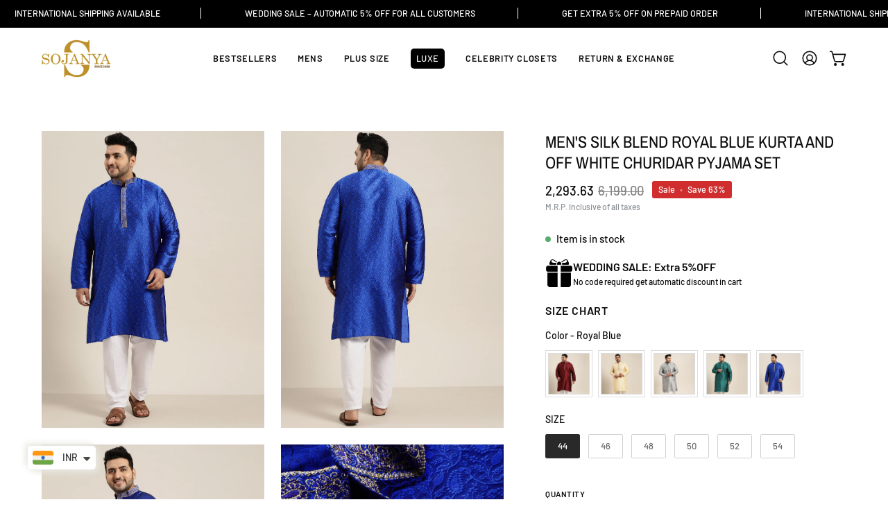

--- FILE ---
content_type: text/html; charset=utf-8
request_url: https://sojanya.com/products/mens-silk-blend-royal-blue-kurta-and-off-white-churidar-pyjama-set
body_size: 49167
content:
<!doctype html>
<html class="no-js no-touch" lang="en">
<head>  <meta charset="utf-8">
  <meta http-equiv='X-UA-Compatible' content='IE=edge'>
  <meta name="viewport" content="width=device-width, height=device-height, initial-scale=1.0, minimum-scale=1.0">
  <link rel="canonical" href="https://sojanya.com/products/mens-silk-blend-royal-blue-kurta-and-off-white-churidar-pyjama-set" />
  <link rel="preconnect" href="https://cdn.shopify.com" crossorigin>
  <link rel="preconnect" href="https://fonts.shopify.com" crossorigin>
  <link rel="preconnect" href="https://monorail-edge.shopifysvc.com" crossorigin>

  <link href="//sojanya.com/cdn/shop/t/4/assets/theme.css?v=137644231450092064871743683802" as="style" rel="preload">
  <link href="//sojanya.com/cdn/shop/t/4/assets/style.css?v=111603181540343972631714368404" as="style" rel="preload">  
  <link href="//sojanya.com/cdn/shop/t/4/assets/vendor.js?v=74877493214922022811714019500" as="script" rel="preload">
  <link href="//sojanya.com/cdn/shop/t/4/assets/theme.js?v=46184529108772523031714019500" as="script" rel="preload">

  <link rel="preload" as="image" href="//sojanya.com/cdn/shop/t/4/assets/loading.svg?v=91665432863842511931714019500"><style data-shopify>:root { --loader-image-size: 150px; }:root { --loader-image-size: 320px; }html:not(.is-loading) .loading-overlay { opacity: 0; visibility: hidden; pointer-events: none; }
    .loading-overlay { position: fixed; top: 0; left: 0; z-index: 99999; width: 100vw; height: 100vh; display: flex; align-items: center; justify-content: center; background: var(--bg); transition: opacity 0.3s ease-out, visibility 0s linear 0.3s; }
    .loading-overlay .loader__image--fallback { width: 320px; height: 100%; background: var(--loader-image) no-repeat center center/contain; }
    .loader__image__holder { position: absolute; top: 0; left: 0; width: 100%; height: 100%; font-size: 0; display: flex; align-items: center; justify-content: center; animation: pulse-loading 2s infinite ease-in-out; }
    .loader__image { max-width: 150px; height: auto; object-fit: contain; }</style><script>
    const loadingAppearance = "once";
    const loaded = sessionStorage.getItem('loaded');

    if (loadingAppearance === 'once') {
      if (loaded === null) {
        sessionStorage.setItem('loaded', true);
        document.documentElement.classList.add('is-loading');
      }
    } else {
      document.documentElement.classList.add('is-loading');
    }
  </script><link rel="shortcut icon" href="//sojanya.com/cdn/shop/files/Sojanya-Favicon_32x32.png?v=1716535810" type="image/png" />
  <title>Men&#39;s Silk Blend Royal Blue Kurta and Off White Churidar Pyjama Set &ndash; Sojanya</title><meta name="description" content="PRODUCT DETAILS Style: Kurta Pyjama Fabric: Kurta (Silk Blend), Pyjama (100% Cotton) Color: Blue Fit Type: Regular/Comfort Wash Type: Machine Wash"><meta name="google-site-verification" content="1wSoEVPAR7OrdylqFrXkQbF9a9vIfwFFYfW140Fm9yc" /><link rel="preload" as="font" href="//sojanya.com/cdn/fonts/barlow/barlow_n5.a193a1990790eba0cc5cca569d23799830e90f07.woff2" type="font/woff2" crossorigin><link rel="preload" as="font" href="//sojanya.com/cdn/fonts/archivo_narrow/archivonarrow_n4.5c3bab850a22055c235cf940f895d873a8689d70.woff2" type="font/woff2" crossorigin>

<meta property="og:site_name" content="Sojanya">
<meta property="og:url" content="https://sojanya.com/products/mens-silk-blend-royal-blue-kurta-and-off-white-churidar-pyjama-set">
<meta property="og:title" content="Men&#39;s Silk Blend Royal Blue Kurta and Off White Churidar Pyjama Set">
<meta property="og:type" content="product">
<meta property="og:description" content="PRODUCT DETAILS Style: Kurta Pyjama Fabric: Kurta (Silk Blend), Pyjama (100% Cotton) Color: Blue Fit Type: Regular/Comfort Wash Type: Machine Wash"><meta property="og:image" content="http://sojanya.com/cdn/shop/files/SJR-Plus-JSE-203-Blue-Pyj-001-1.jpg?v=1751285900">
  <meta property="og:image:secure_url" content="https://sojanya.com/cdn/shop/files/SJR-Plus-JSE-203-Blue-Pyj-001-1.jpg?v=1751285900">
  <meta property="og:image:width" content="1080">
  <meta property="og:image:height" content="1440"><meta property="og:price:amount" content="2,293.63">
  <meta property="og:price:currency" content="INR"><meta name="twitter:card" content="summary_large_image">
<meta name="twitter:title" content="Men&#39;s Silk Blend Royal Blue Kurta and Off White Churidar Pyjama Set">
<meta name="twitter:description" content="PRODUCT DETAILS Style: Kurta Pyjama Fabric: Kurta (Silk Blend), Pyjama (100% Cotton) Color: Blue Fit Type: Regular/Comfort Wash Type: Machine Wash"><style data-shopify>@font-face {
  font-family: "Archivo Narrow";
  font-weight: 400;
  font-style: normal;
  font-display: swap;
  src: url("//sojanya.com/cdn/fonts/archivo_narrow/archivonarrow_n4.5c3bab850a22055c235cf940f895d873a8689d70.woff2") format("woff2"),
       url("//sojanya.com/cdn/fonts/archivo_narrow/archivonarrow_n4.ea12dd22d3319d164475c1d047ae8f973041a9ff.woff") format("woff");
}

@font-face {
  font-family: Barlow;
  font-weight: 500;
  font-style: normal;
  font-display: swap;
  src: url("//sojanya.com/cdn/fonts/barlow/barlow_n5.a193a1990790eba0cc5cca569d23799830e90f07.woff2") format("woff2"),
       url("//sojanya.com/cdn/fonts/barlow/barlow_n5.ae31c82169b1dc0715609b8cc6a610b917808358.woff") format("woff");
}

@font-face {
  font-family: Barlow;
  font-weight: 500;
  font-style: normal;
  font-display: swap;
  src: url("//sojanya.com/cdn/fonts/barlow/barlow_n5.a193a1990790eba0cc5cca569d23799830e90f07.woff2") format("woff2"),
       url("//sojanya.com/cdn/fonts/barlow/barlow_n5.ae31c82169b1dc0715609b8cc6a610b917808358.woff") format("woff");
}



  @font-face {
  font-family: "Archivo Narrow";
  font-weight: 500;
  font-style: normal;
  font-display: swap;
  src: url("//sojanya.com/cdn/fonts/archivo_narrow/archivonarrow_n5.d7d2ed7fbf03e65de95fbf4dd65b8f16594058a7.woff2") format("woff2"),
       url("//sojanya.com/cdn/fonts/archivo_narrow/archivonarrow_n5.1b34a2bfca6fa7ceb43f421bf0098175c735e91b.woff") format("woff");
}






  @font-face {
  font-family: "Archivo Narrow";
  font-weight: 700;
  font-style: normal;
  font-display: swap;
  src: url("//sojanya.com/cdn/fonts/archivo_narrow/archivonarrow_n7.c049bee49aa92b4cfee86dd4e79c9194b8519e2b.woff2") format("woff2"),
       url("//sojanya.com/cdn/fonts/archivo_narrow/archivonarrow_n7.89eabe3e1f3044c02b965aa5ad3e57c9e898709d.woff") format("woff");
}




  @font-face {
  font-family: Barlow;
  font-weight: 100;
  font-style: normal;
  font-display: swap;
  src: url("//sojanya.com/cdn/fonts/barlow/barlow_n1.597955a7ac034dc379dc09eacf43a019c4def538.woff2") format("woff2"),
       url("//sojanya.com/cdn/fonts/barlow/barlow_n1.e7b7380f0fb620b65782605e304e5c842567b31a.woff") format("woff");
}




  @font-face {
  font-family: Barlow;
  font-weight: 600;
  font-style: normal;
  font-display: swap;
  src: url("//sojanya.com/cdn/fonts/barlow/barlow_n6.329f582a81f63f125e63c20a5a80ae9477df68e1.woff2") format("woff2"),
       url("//sojanya.com/cdn/fonts/barlow/barlow_n6.0163402e36247bcb8b02716880d0b39568412e9e.woff") format("woff");
}




  @font-face {
  font-family: Barlow;
  font-weight: 500;
  font-style: italic;
  font-display: swap;
  src: url("//sojanya.com/cdn/fonts/barlow/barlow_i5.714d58286997b65cd479af615cfa9bb0a117a573.woff2") format("woff2"),
       url("//sojanya.com/cdn/fonts/barlow/barlow_i5.0120f77e6447d3b5df4bbec8ad8c2d029d87fb21.woff") format("woff");
}




  @font-face {
  font-family: Barlow;
  font-weight: 700;
  font-style: italic;
  font-display: swap;
  src: url("//sojanya.com/cdn/fonts/barlow/barlow_i7.50e19d6cc2ba5146fa437a5a7443c76d5d730103.woff2") format("woff2"),
       url("//sojanya.com/cdn/fonts/barlow/barlow_i7.47e9f98f1b094d912e6fd631cc3fe93d9f40964f.woff") format("woff");
}




  @font-face {
  font-family: Barlow;
  font-weight: 600;
  font-style: normal;
  font-display: swap;
  src: url("//sojanya.com/cdn/fonts/barlow/barlow_n6.329f582a81f63f125e63c20a5a80ae9477df68e1.woff2") format("woff2"),
       url("//sojanya.com/cdn/fonts/barlow/barlow_n6.0163402e36247bcb8b02716880d0b39568412e9e.woff") format("woff");
}


:root {--COLOR-PRIMARY-OPPOSITE: #ffffff;
  --COLOR-PRIMARY-OPPOSITE-ALPHA-20: rgba(255, 255, 255, 0.2);
  --COLOR-PRIMARY-LIGHTEN-DARKEN-ALPHA-20: rgba(26, 26, 26, 0.2);
  --COLOR-PRIMARY-LIGHTEN-DARKEN-ALPHA-30: rgba(26, 26, 26, 0.3);

  --PRIMARY-BUTTONS-COLOR-BG: #000000;
  --PRIMARY-BUTTONS-COLOR-TEXT: #ffffff;
  --PRIMARY-BUTTONS-COLOR-BORDER: #000000;

  --PRIMARY-BUTTONS-COLOR-LIGHTEN-DARKEN: #1a1a1a;

  --PRIMARY-BUTTONS-COLOR-ALPHA-05: rgba(0, 0, 0, 0.05);
  --PRIMARY-BUTTONS-COLOR-ALPHA-10: rgba(0, 0, 0, 0.1);
  --PRIMARY-BUTTONS-COLOR-ALPHA-50: rgba(0, 0, 0, 0.5);--COLOR-SECONDARY-OPPOSITE: #000000;
  --COLOR-SECONDARY-OPPOSITE-ALPHA-20: rgba(0, 0, 0, 0.2);
  --COLOR-SECONDARY-LIGHTEN-DARKEN-ALPHA-20: rgba(230, 230, 230, 0.2);
  --COLOR-SECONDARY-LIGHTEN-DARKEN-ALPHA-30: rgba(230, 230, 230, 0.3);

  --SECONDARY-BUTTONS-COLOR-BG: #ffffff;
  --SECONDARY-BUTTONS-COLOR-TEXT: #000000;
  --SECONDARY-BUTTONS-COLOR-BORDER: #ffffff;

  --SECONDARY-BUTTONS-COLOR-ALPHA-05: rgba(255, 255, 255, 0.05);
  --SECONDARY-BUTTONS-COLOR-ALPHA-10: rgba(255, 255, 255, 0.1);
  --SECONDARY-BUTTONS-COLOR-ALPHA-50: rgba(255, 255, 255, 0.5);--OUTLINE-BUTTONS-PRIMARY-BG: transparent;
  --OUTLINE-BUTTONS-PRIMARY-TEXT: #000000;
  --OUTLINE-BUTTONS-PRIMARY-BORDER: #000000;
  --OUTLINE-BUTTONS-PRIMARY-BG-HOVER: rgba(26, 26, 26, 0.2);

  --OUTLINE-BUTTONS-SECONDARY-BG: transparent;
  --OUTLINE-BUTTONS-SECONDARY-TEXT: #ffffff;
  --OUTLINE-BUTTONS-SECONDARY-BORDER: #ffffff;
  --OUTLINE-BUTTONS-SECONDARY-BG-HOVER: rgba(230, 230, 230, 0.2);

  --OUTLINE-BUTTONS-WHITE-BG: transparent;
  --OUTLINE-BUTTONS-WHITE-TEXT: #ffffff;
  --OUTLINE-BUTTONS-WHITE-BORDER: #ffffff;

  --OUTLINE-BUTTONS-BLACK-BG: transparent;
  --OUTLINE-BUTTONS-BLACK-TEXT: #000000;
  --OUTLINE-BUTTONS-BLACK-BORDER: #000000;--OUTLINE-SOLID-BUTTONS-PRIMARY-BG: #000000;
  --OUTLINE-SOLID-BUTTONS-PRIMARY-TEXT: #ffffff;
  --OUTLINE-SOLID-BUTTONS-PRIMARY-BORDER: #ffffff;
  --OUTLINE-SOLID-BUTTONS-PRIMARY-BG-HOVER: rgba(255, 255, 255, 0.2);

  --OUTLINE-SOLID-BUTTONS-SECONDARY-BG: #ffffff;
  --OUTLINE-SOLID-BUTTONS-SECONDARY-TEXT: #000000;
  --OUTLINE-SOLID-BUTTONS-SECONDARY-BORDER: #000000;
  --OUTLINE-SOLID-BUTTONS-SECONDARY-BG-HOVER: rgba(0, 0, 0, 0.2);

  --OUTLINE-SOLID-BUTTONS-WHITE-BG: #ffffff;
  --OUTLINE-SOLID-BUTTONS-WHITE-TEXT: #000000;
  --OUTLINE-SOLID-BUTTONS-WHITE-BORDER: #000000;

  --OUTLINE-SOLID-BUTTONS-BLACK-BG: #000000;
  --OUTLINE-SOLID-BUTTONS-BLACK-TEXT: #ffffff;
  --OUTLINE-SOLID-BUTTONS-BLACK-BORDER: #ffffff;--COLOR-HEADING: #0b0b0b;
  --COLOR-TEXT: #0b0b0b;
  --COLOR-TEXT-DARKEN: #000000;
  --COLOR-TEXT-LIGHTEN: #3e3e3e;
  --COLOR-TEXT-ALPHA-5: rgba(11, 11, 11, 0.05);
  --COLOR-TEXT-ALPHA-8: rgba(11, 11, 11, 0.08);
  --COLOR-TEXT-ALPHA-10: rgba(11, 11, 11, 0.1);
  --COLOR-TEXT-ALPHA-15: rgba(11, 11, 11, 0.15);
  --COLOR-TEXT-ALPHA-20: rgba(11, 11, 11, 0.2);
  --COLOR-TEXT-ALPHA-25: rgba(11, 11, 11, 0.25);
  --COLOR-TEXT-ALPHA-50: rgba(11, 11, 11, 0.5);
  --COLOR-TEXT-ALPHA-60: rgba(11, 11, 11, 0.6);
  --COLOR-TEXT-ALPHA-85: rgba(11, 11, 11, 0.85);

  --COLOR-BG: #ffffff;
  --COLOR-BG-ALPHA-25: rgba(255, 255, 255, 0.25);
  --COLOR-BG-ALPHA-35: rgba(255, 255, 255, 0.35);
  --COLOR-BG-ALPHA-60: rgba(255, 255, 255, 0.6);
  --COLOR-BG-ALPHA-65: rgba(255, 255, 255, 0.65);
  --COLOR-BG-ALPHA-85: rgba(255, 255, 255, 0.85);
  --COLOR-BG-OVERLAY: rgba(255, 255, 255, 0.75);
  --COLOR-BG-DARKEN: #e6e6e6;
  --COLOR-BG-LIGHTEN-DARKEN: #e6e6e6;
  --COLOR-BG-LIGHTEN-DARKEN-SHIMMER-BG: #fafafa;
  --COLOR-BG-LIGHTEN-DARKEN-SHIMMER-EFFECT: #f5f5f5;
  --COLOR-BG-LIGHTEN-DARKEN-FOREGROUND: #f7f7f7;
  --COLOR-BG-LIGHTEN-DARKEN-SEARCH-LOADER: #cccccc;
  --COLOR-BG-LIGHTEN-DARKEN-SEARCH-LOADER-LINE: #e6e6e6;
  --COLOR-BG-LIGHTEN-DARKEN-2: #cdcdcd;
  --COLOR-BG-LIGHTEN-DARKEN-3: #b3b3b3;
  --COLOR-BG-LIGHTEN-DARKEN-4: #9a9a9a;
  --COLOR-BG-LIGHTEN-DARKEN-CONTRAST: #b3b3b3;
  --COLOR-BG-LIGHTEN-DARKEN-CONTRAST-2: #999999;
  --COLOR-BG-LIGHTEN-DARKEN-CONTRAST-3: #808080;
  --COLOR-BG-LIGHTEN-DARKEN-CONTRAST-4: #666666;

  --COLOR-BG-SECONDARY: #fff7f2;
  --COLOR-BG-SECONDARY-LIGHTEN-DARKEN: #ffd8bf;
  --COLOR-BG-SECONDARY-LIGHTEN-DARKEN-CONTRAST: #f25d00;

  --COLOR-INPUT-BG: #ffffff;

  --COLOR-ACCENT: #fff7f2;
  --COLOR-ACCENT-TEXT: #000;

  --COLOR-BORDER: #d3d3d3;
  --COLOR-BORDER-ALPHA-15: rgba(211, 211, 211, 0.15);
  --COLOR-BORDER-ALPHA-30: rgba(211, 211, 211, 0.3);
  --COLOR-BORDER-ALPHA-50: rgba(211, 211, 211, 0.5);
  --COLOR-BORDER-ALPHA-65: rgba(211, 211, 211, 0.65);
  --COLOR-BORDER-LIGHTEN-DARKEN: #868686;
  --COLOR-BORDER-HAIRLINE: #f7f7f7;

  --COLOR-SALE-BG: #d02e2e;
  --COLOR-SALE-TEXT: #ffffff;
  --COLOR-CUSTOM-BG: #ffffff;
  --COLOR-CUSTOM-TEXT: #000000;
  --COLOR-SOLD-BG: #0b0b0b;
  --COLOR-SOLD-TEXT: #d3d3d3;
  --COLOR-SAVING-BG: #d02e2e;
  --COLOR-SAVING-TEXT: #ffffff;

  --COLOR-WHITE-BLACK: fff;
  --COLOR-BLACK-WHITE: #000;
  --COLOR-BLACK-WHITE-ALPHA-25: rgba(0, 0, 0, 0.25);--COLOR-DISABLED-GREY: rgba(11, 11, 11, 0.05);
  --COLOR-DISABLED-GREY-DARKEN: rgba(11, 11, 11, 0.45);
  --COLOR-ERROR: #D02E2E;
  --COLOR-ERROR-BG: #f3cbcb;
  --COLOR-SUCCESS: #56AD6A;
  --COLOR-SUCCESS-BG: #ECFEF0;
  --COLOR-WARN: #ECBD5E;
  --COLOR-TRANSPARENT: rgba(255, 255, 255, 0);

  --COLOR-WHITE: #ffffff;
  --COLOR-WHITE-DARKEN: #f2f2f2;
  --COLOR-WHITE-ALPHA-10: rgba(255, 255, 255, 0.1);
  --COLOR-WHITE-ALPHA-20: rgba(255, 255, 255, 0.2);
  --COLOR-WHITE-ALPHA-25: rgba(255, 255, 255, 0.25);
  --COLOR-WHITE-ALPHA-50: rgba(255, 255, 255, 0.5);
  --COLOR-WHITE-ALPHA-60: rgba(255, 255, 255, 0.6);
  --COLOR-BLACK: #000000;
  --COLOR-BLACK-LIGHTEN: #1a1a1a;
  --COLOR-BLACK-ALPHA-10: rgba(0, 0, 0, 0.1);
  --COLOR-BLACK-ALPHA-20: rgba(0, 0, 0, 0.2);
  --COLOR-BLACK-ALPHA-25: rgba(0, 0, 0, 0.25);
  --COLOR-BLACK-ALPHA-50: rgba(0, 0, 0, 0.5);
  --COLOR-BLACK-ALPHA-60: rgba(0, 0, 0, 0.6);--FONT-STACK-BODY: Barlow, sans-serif;
  --FONT-STYLE-BODY: normal;
  --FONT-STYLE-BODY-ITALIC: italic;
  --FONT-ADJUST-BODY: 1.05;

  --FONT-WEIGHT-BODY: 500;
  --FONT-WEIGHT-BODY-LIGHT: 100;
  --FONT-WEIGHT-BODY-MEDIUM: 700;
  --FONT-WEIGHT-BODY-BOLD: 600;

  --FONT-STACK-HEADING: "Archivo Narrow", sans-serif;
  --FONT-STYLE-HEADING: normal;
  --FONT-STYLE-HEADING-ITALIC: italic;
  --FONT-ADJUST-HEADING: 0.75;

  --FONT-WEIGHT-HEADING: 400;
  --FONT-WEIGHT-HEADING-LIGHT: 300;
  --FONT-WEIGHT-HEADING-MEDIUM: 700;
  --FONT-WEIGHT-HEADING-BOLD: 500;

  --FONT-STACK-NAV: Barlow, sans-serif;
  --FONT-STYLE-NAV: normal;
  --FONT-STYLE-NAV-ITALIC: italic;
  --FONT-ADJUST-NAV: 0.9;
  --FONT-ADJUST-NAV-TOP-LEVEL: 0.8;

  --FONT-WEIGHT-NAV: 500;
  --FONT-WEIGHT-NAV-LIGHT: 100;
  --FONT-WEIGHT-NAV-MEDIUM: 700;
  --FONT-WEIGHT-NAV-BOLD: 600;

  --FONT-ADJUST-PRODUCT-GRID: 1.0;

  --FONT-STACK-BUTTON: Barlow, sans-serif;
  --FONT-STYLE-BUTTON: normal;
  --FONT-STYLE-BUTTON-ITALIC: italic;
  --FONT-ADJUST-BUTTON: 0.8;

  --FONT-WEIGHT-BUTTON: 500;
  --FONT-WEIGHT-BUTTON-MEDIUM: 700;
  --FONT-WEIGHT-BUTTON-BOLD: 600;

  --FONT-STACK-SUBHEADING: Barlow, sans-serif;
  --FONT-STYLE-SUBHEADING: normal;
  --FONT-ADJUST-SUBHEADING: 0.75;

  --FONT-WEIGHT-SUBHEADING: 500;
  --FONT-WEIGHT-SUBHEADING-BOLD: 600;

  --FONT-STACK-LABEL: Barlow, sans-serif;
  --FONT-STYLE-LABEL: normal;
  --FONT-ADJUST-LABEL: 0.65;

  --FONT-WEIGHT-LABEL: 600;

  --LETTER-SPACING-NAV: 0.05em;
  --LETTER-SPACING-SUBHEADING: 0.1em;
  --LETTER-SPACING-BUTTON: 0.075em;
  --LETTER-SPACING-LABEL: 0.05em;

  --BUTTON-TEXT-CAPS: uppercase;
  --HEADING-TEXT-CAPS: uppercase;
  --SUBHEADING-TEXT-CAPS: uppercase;
  --LABEL-TEXT-CAPS: uppercase;--FONT-SIZE-INPUT: 1.05rem;--RADIUS: 8px;
  --RADIUS-SMALL: 8px;
  --RADIUS-TINY: 8px;
  --RADIUS-BADGE: 3px;
  --RADIUS-CHECKBOX: 4px;
  --RADIUS-TEXTAREA: 8px;--PRODUCT-MEDIA-PADDING-TOP: 130.0%;--BORDER-WIDTH: 1px;--STROKE-WIDTH: 12px;--SITE-WIDTH: 1440px;
  --SITE-WIDTH-NARROW: 840px;--COLOR-UPSELLS-BG: #fff7f2;
  --COLOR-UPSELLS-TEXT: #0B0B0B;
  --COLOR-UPSELLS-TEXT-LIGHTEN: #3e3e3e;
  --COLOR-UPSELLS-DISABLED-GREY-DARKEN: rgba(11, 11, 11, 0.45);
  --UPSELLS-HEIGHT: 100px;
  --UPSELLS-IMAGE-WIDTH: 30%;--ICON-ARROW-RIGHT: url( "//sojanya.com/cdn/shop/t/4/assets/icon-chevron-right.svg?v=115618353204357621731714019500" );--loading-svg: url( "//sojanya.com/cdn/shop/t/4/assets/loading.svg?v=91665432863842511931714019500" );
  --icon-check: url( "//sojanya.com/cdn/shop/t/4/assets/icon-check.svg?v=175316081881880408121714019500" );
  --icon-check-swatch: url( "//sojanya.com/cdn/shop/t/4/assets/icon-check-swatch.svg?v=131897745589030387781714019500" );
  --icon-zoom-in: url( "//sojanya.com/cdn/shop/t/4/assets/icon-zoom-in.svg?v=157433013461716915331714019500" );
  --icon-zoom-out: url( "//sojanya.com/cdn/shop/t/4/assets/icon-zoom-out.svg?v=164909107869959372931714019500" );--collection-sticky-bar-height: 0px;
  --collection-image-padding-top: 60%;

  --drawer-width: 400px;
  --drawer-transition: transform 0.4s cubic-bezier(0.46, 0.01, 0.32, 1);--gutter: 60px;
  --gutter-mobile: 20px;
  --grid-gutter: 20px;
  --grid-gutter-mobile: 35px;--inner: 20px;
  --inner-tablet: 18px;
  --inner-mobile: 16px;--grid: repeat(4, minmax(0, 1fr));
  --grid-tablet: repeat(3, minmax(0, 1fr));
  --grid-mobile: repeat(2, minmax(0, 1fr));
  --megamenu-grid: repeat(4, minmax(0, 1fr));
  --grid-row: 1 / span 4;--scrollbar-width: 0px;--overlay: #000;
  --overlay-opacity: 1;--swatch-width: 38px;
  --swatch-height: 26px;
  --swatch-size: 32px;
  --swatch-size-mobile: 30px;

  
  --move-offset: 20px;

  
  --autoplay-speed: 2200ms;

  

    --filter-bg: 1.0;--product-filter-bg: .97;
  }</style><link href="//sojanya.com/cdn/shop/t/4/assets/theme.css?v=137644231450092064871743683802" rel="stylesheet" type="text/css" media="all" /><script type="text/javascript">
    if (window.MSInputMethodContext && document.documentMode) {
      var scripts = document.getElementsByTagName('script')[0];
      var polyfill = document.createElement("script");
      polyfill.defer = true;
      polyfill.src = "//sojanya.com/cdn/shop/t/4/assets/ie11.js?v=164037955086922138091714019500";

      scripts.parentNode.insertBefore(polyfill, scripts);

      document.documentElement.classList.add('ie11');
    } else {
      document.documentElement.className = document.documentElement.className.replace('no-js', 'js');
    }

    let root = '/';
    if (root[root.length - 1] !== '/') {
      root = `${root}/`;
    }

    window.theme = {
      routes: {
        root: root,
        cart_url: "\/cart",
        cart_add_url: "\/cart\/add",
        cart_change_url: "\/cart\/change",
        shop_url: "https:\/\/sojanya.com",
        searchUrl: '/search',
        predictiveSearchUrl: '/search/suggest',
        product_recommendations_url: "\/recommendations\/products"
      },
      assets: {
        photoswipe: '//sojanya.com/cdn/shop/t/4/assets/photoswipe.js?v=162613001030112971491714019500',
        smoothscroll: '//sojanya.com/cdn/shop/t/4/assets/smoothscroll.js?v=37906625415260927261714019500',
        no_image: "//sojanya.com/cdn/shopifycloud/storefront/assets/no-image-2048-a2addb12_1024x.gif",
        swatches: '//sojanya.com/cdn/shop/t/4/assets/swatches.json?v=108341084980828767351714019500',
        base: "//sojanya.com/cdn/shop/t/4/assets/"
      },
      strings: {
        add_to_cart: "Add to Cart",
        cart_acceptance_error: "You must accept our terms and conditions.",
        cart_empty: "Your cart is currently empty.",
        cart_price: "Price",
        cart_quantity: "Quantity",
        cart_items_one: "{{ count }} item",
        cart_items_many: "{{ count }} items",
        cart_title: "Cart",
        cart_total: "Total",
        continue_shopping: "Continue Shopping",
        free: "Free",
        limit_error: "Sorry, looks like we don\u0026#39;t have enough of this product.",
        preorder: "Pre-Order",
        remove: "Remove",
        sale_badge_text: "Sale",
        saving_badge: "Save {{ discount }}",
        saving_up_to_badge: "Save up to {{ discount }}",
        sold_out: "Sold Out",
        subscription: "Subscription",
        unavailable: "Unavailable",
        unit_price_label: "Unit price",
        unit_price_separator: "per",
        zero_qty_error: "Quantity must be greater than 0.",
        delete_confirm: "Are you sure you wish to delete this address?",
        newsletter_product_availability: "Notify Me When It’s Available"
      },
      icons: {
        plus: '<svg aria-hidden="true" focusable="false" role="presentation" class="icon icon-toggle-plus" viewBox="0 0 192 192"><path d="M30 96h132M96 30v132" stroke="currentColor" stroke-linecap="round" stroke-linejoin="round"/></svg>',
        minus: '<svg aria-hidden="true" focusable="false" role="presentation" class="icon icon-toggle-minus" viewBox="0 0 192 192"><path d="M30 96h132" stroke="currentColor" stroke-linecap="round" stroke-linejoin="round"/></svg>',
        close: '<svg aria-hidden="true" focusable="false" role="presentation" class="icon icon-close" viewBox="0 0 192 192"><path d="M150 42 42 150M150 150 42 42" stroke="currentColor" stroke-linecap="round" stroke-linejoin="round"/></svg>'
      },
      settings: {
        animations: true,
        cartType: "page",
        enableAcceptTerms: false,
        enableInfinityScroll: true,
        enablePaymentButton: false,
        gridImageSize: "cover",
        gridImageAspectRatio: 1.3,
        mobileMenuBehaviour: "trigger",
        productGridHover: "image",
        savingBadgeType: "percentage",
        showSaleBadge: true,
        showSoldBadge: true,
        showSavingBadge: false,
        quickBuy: "quick_buy",
        suggestArticles: false,
        suggestCollections: true,
        suggestProducts: true,
        suggestPages: false,
        suggestionsResultsLimit: 5,
        currency_code_enable: false,
        hideInventoryCount: true,
        enableColorSwatchesCollection: false,
      },
      sizes: {
        mobile: 480,
        small: 768,
        large: 1024,
        widescreen: 1440
      },
      moneyFormat: "{{ amount }}",
      moneyWithCurrencyFormat: "{{ amount }}",
      subtotal: 0,
      info: {
        name: 'Palo Alto'
      },
      version: '5.6.0'
    };
    window.PaloAlto = window.PaloAlto || {};
    window.slate = window.slate || {};
    window.isHeaderTransparent = false;
    window.stickyHeaderHeight = 60;
    window.lastWindowWidth = window.innerWidth || document.documentElement.clientWidth;
  </script><script src="//sojanya.com/cdn/shop/t/4/assets/vendor.js?v=74877493214922022811714019500" defer="defer"></script>
  <script src="//sojanya.com/cdn/shop/t/4/assets/theme.js?v=46184529108772523031714019500" defer="defer"></script><script>window.performance && window.performance.mark && window.performance.mark('shopify.content_for_header.start');</script><meta name="google-site-verification" content="f3Nc1j4qdhJDLNqRgxB5Nebv997aVzQXf0YYomskN7k">
<meta id="shopify-digital-wallet" name="shopify-digital-wallet" content="/86919348520/digital_wallets/dialog">
<link rel="alternate" type="application/json+oembed" href="https://sojanya.com/products/mens-silk-blend-royal-blue-kurta-and-off-white-churidar-pyjama-set.oembed">
<script async="async" src="/checkouts/internal/preloads.js?locale=en-IN"></script>
<script id="shopify-features" type="application/json">{"accessToken":"5bbcd0b6f3a7aaf07b837e310d070608","betas":["rich-media-storefront-analytics"],"domain":"sojanya.com","predictiveSearch":true,"shopId":86919348520,"locale":"en"}</script>
<script>var Shopify = Shopify || {};
Shopify.shop = "e0ab6c-e9.myshopify.com";
Shopify.locale = "en";
Shopify.currency = {"active":"INR","rate":"1.0"};
Shopify.country = "IN";
Shopify.theme = {"name":"Sojanya-TBE ","id":167166542120,"schema_name":"Palo Alto","schema_version":"5.6.0","theme_store_id":777,"role":"main"};
Shopify.theme.handle = "null";
Shopify.theme.style = {"id":null,"handle":null};
Shopify.cdnHost = "sojanya.com/cdn";
Shopify.routes = Shopify.routes || {};
Shopify.routes.root = "/";</script>
<script type="module">!function(o){(o.Shopify=o.Shopify||{}).modules=!0}(window);</script>
<script>!function(o){function n(){var o=[];function n(){o.push(Array.prototype.slice.apply(arguments))}return n.q=o,n}var t=o.Shopify=o.Shopify||{};t.loadFeatures=n(),t.autoloadFeatures=n()}(window);</script>
<script id="shop-js-analytics" type="application/json">{"pageType":"product"}</script>
<script defer="defer" async type="module" src="//sojanya.com/cdn/shopifycloud/shop-js/modules/v2/client.init-shop-cart-sync_BT-GjEfc.en.esm.js"></script>
<script defer="defer" async type="module" src="//sojanya.com/cdn/shopifycloud/shop-js/modules/v2/chunk.common_D58fp_Oc.esm.js"></script>
<script defer="defer" async type="module" src="//sojanya.com/cdn/shopifycloud/shop-js/modules/v2/chunk.modal_xMitdFEc.esm.js"></script>
<script type="module">
  await import("//sojanya.com/cdn/shopifycloud/shop-js/modules/v2/client.init-shop-cart-sync_BT-GjEfc.en.esm.js");
await import("//sojanya.com/cdn/shopifycloud/shop-js/modules/v2/chunk.common_D58fp_Oc.esm.js");
await import("//sojanya.com/cdn/shopifycloud/shop-js/modules/v2/chunk.modal_xMitdFEc.esm.js");

  window.Shopify.SignInWithShop?.initShopCartSync?.({"fedCMEnabled":true,"windoidEnabled":true});

</script>
<script>(function() {
  var isLoaded = false;
  function asyncLoad() {
    if (isLoaded) return;
    isLoaded = true;
    var urls = ["\/\/cdn.shopify.com\/proxy\/d62039eff89d5c7b69e0125718d25ce3a64056a7e327b0455fe290c96cb762fd\/cdn.vstar.app\/static\/js\/thankyou.js?shop=e0ab6c-e9.myshopify.com\u0026sp-cache-control=cHVibGljLCBtYXgtYWdlPTkwMA","https:\/\/s3.ap-south-1.amazonaws.com\/media.intelliticks.com\/company\/ofNfEy3he3be6XNkm_c\/shopify\/qr-tracking.js?shop=e0ab6c-e9.myshopify.com","https:\/\/s3.ap-south-1.amazonaws.com\/media.intelliticks.com\/company\/ofNfEy3he3be6XNkm_c\/shopify\/qr-snippet.js?shop=e0ab6c-e9.myshopify.com","https:\/\/sr-cdn.shiprocket.in\/sr-promise\/static\/uc.js?channel_id=4\u0026sr_company_id=258969\u0026shop=e0ab6c-e9.myshopify.com","https:\/\/sr-cdn.shiprocket.in\/sr-promise\/static\/uc.js?channel_id=4\u0026sr_company_id=4540848\u0026shop=e0ab6c-e9.myshopify.com"];
    for (var i = 0; i < urls.length; i++) {
      var s = document.createElement('script');
      s.type = 'text/javascript';
      s.async = true;
      s.src = urls[i];
      var x = document.getElementsByTagName('script')[0];
      x.parentNode.insertBefore(s, x);
    }
  };
  if(window.attachEvent) {
    window.attachEvent('onload', asyncLoad);
  } else {
    window.addEventListener('load', asyncLoad, false);
  }
})();</script>
<script id="__st">var __st={"a":86919348520,"offset":19800,"reqid":"f6b821f5-ae0f-43d6-8284-fd3ce5df6cd0-1769139621","pageurl":"sojanya.com\/products\/mens-silk-blend-royal-blue-kurta-and-off-white-churidar-pyjama-set","u":"88290f28b572","p":"product","rtyp":"product","rid":9294590804264};</script>
<script>window.ShopifyPaypalV4VisibilityTracking = true;</script>
<script id="captcha-bootstrap">!function(){'use strict';const t='contact',e='account',n='new_comment',o=[[t,t],['blogs',n],['comments',n],[t,'customer']],c=[[e,'customer_login'],[e,'guest_login'],[e,'recover_customer_password'],[e,'create_customer']],r=t=>t.map((([t,e])=>`form[action*='/${t}']:not([data-nocaptcha='true']) input[name='form_type'][value='${e}']`)).join(','),a=t=>()=>t?[...document.querySelectorAll(t)].map((t=>t.form)):[];function s(){const t=[...o],e=r(t);return a(e)}const i='password',u='form_key',d=['recaptcha-v3-token','g-recaptcha-response','h-captcha-response',i],f=()=>{try{return window.sessionStorage}catch{return}},m='__shopify_v',_=t=>t.elements[u];function p(t,e,n=!1){try{const o=window.sessionStorage,c=JSON.parse(o.getItem(e)),{data:r}=function(t){const{data:e,action:n}=t;return t[m]||n?{data:e,action:n}:{data:t,action:n}}(c);for(const[e,n]of Object.entries(r))t.elements[e]&&(t.elements[e].value=n);n&&o.removeItem(e)}catch(o){console.error('form repopulation failed',{error:o})}}const l='form_type',E='cptcha';function T(t){t.dataset[E]=!0}const w=window,h=w.document,L='Shopify',v='ce_forms',y='captcha';let A=!1;((t,e)=>{const n=(g='f06e6c50-85a8-45c8-87d0-21a2b65856fe',I='https://cdn.shopify.com/shopifycloud/storefront-forms-hcaptcha/ce_storefront_forms_captcha_hcaptcha.v1.5.2.iife.js',D={infoText:'Protected by hCaptcha',privacyText:'Privacy',termsText:'Terms'},(t,e,n)=>{const o=w[L][v],c=o.bindForm;if(c)return c(t,g,e,D).then(n);var r;o.q.push([[t,g,e,D],n]),r=I,A||(h.body.append(Object.assign(h.createElement('script'),{id:'captcha-provider',async:!0,src:r})),A=!0)});var g,I,D;w[L]=w[L]||{},w[L][v]=w[L][v]||{},w[L][v].q=[],w[L][y]=w[L][y]||{},w[L][y].protect=function(t,e){n(t,void 0,e),T(t)},Object.freeze(w[L][y]),function(t,e,n,w,h,L){const[v,y,A,g]=function(t,e,n){const i=e?o:[],u=t?c:[],d=[...i,...u],f=r(d),m=r(i),_=r(d.filter((([t,e])=>n.includes(e))));return[a(f),a(m),a(_),s()]}(w,h,L),I=t=>{const e=t.target;return e instanceof HTMLFormElement?e:e&&e.form},D=t=>v().includes(t);t.addEventListener('submit',(t=>{const e=I(t);if(!e)return;const n=D(e)&&!e.dataset.hcaptchaBound&&!e.dataset.recaptchaBound,o=_(e),c=g().includes(e)&&(!o||!o.value);(n||c)&&t.preventDefault(),c&&!n&&(function(t){try{if(!f())return;!function(t){const e=f();if(!e)return;const n=_(t);if(!n)return;const o=n.value;o&&e.removeItem(o)}(t);const e=Array.from(Array(32),(()=>Math.random().toString(36)[2])).join('');!function(t,e){_(t)||t.append(Object.assign(document.createElement('input'),{type:'hidden',name:u})),t.elements[u].value=e}(t,e),function(t,e){const n=f();if(!n)return;const o=[...t.querySelectorAll(`input[type='${i}']`)].map((({name:t})=>t)),c=[...d,...o],r={};for(const[a,s]of new FormData(t).entries())c.includes(a)||(r[a]=s);n.setItem(e,JSON.stringify({[m]:1,action:t.action,data:r}))}(t,e)}catch(e){console.error('failed to persist form',e)}}(e),e.submit())}));const S=(t,e)=>{t&&!t.dataset[E]&&(n(t,e.some((e=>e===t))),T(t))};for(const o of['focusin','change'])t.addEventListener(o,(t=>{const e=I(t);D(e)&&S(e,y())}));const B=e.get('form_key'),M=e.get(l),P=B&&M;t.addEventListener('DOMContentLoaded',(()=>{const t=y();if(P)for(const e of t)e.elements[l].value===M&&p(e,B);[...new Set([...A(),...v().filter((t=>'true'===t.dataset.shopifyCaptcha))])].forEach((e=>S(e,t)))}))}(h,new URLSearchParams(w.location.search),n,t,e,['guest_login'])})(!0,!0)}();</script>
<script integrity="sha256-4kQ18oKyAcykRKYeNunJcIwy7WH5gtpwJnB7kiuLZ1E=" data-source-attribution="shopify.loadfeatures" defer="defer" src="//sojanya.com/cdn/shopifycloud/storefront/assets/storefront/load_feature-a0a9edcb.js" crossorigin="anonymous"></script>
<script data-source-attribution="shopify.dynamic_checkout.dynamic.init">var Shopify=Shopify||{};Shopify.PaymentButton=Shopify.PaymentButton||{isStorefrontPortableWallets:!0,init:function(){window.Shopify.PaymentButton.init=function(){};var t=document.createElement("script");t.src="https://sojanya.com/cdn/shopifycloud/portable-wallets/latest/portable-wallets.en.js",t.type="module",document.head.appendChild(t)}};
</script>
<script data-source-attribution="shopify.dynamic_checkout.buyer_consent">
  function portableWalletsHideBuyerConsent(e){var t=document.getElementById("shopify-buyer-consent"),n=document.getElementById("shopify-subscription-policy-button");t&&n&&(t.classList.add("hidden"),t.setAttribute("aria-hidden","true"),n.removeEventListener("click",e))}function portableWalletsShowBuyerConsent(e){var t=document.getElementById("shopify-buyer-consent"),n=document.getElementById("shopify-subscription-policy-button");t&&n&&(t.classList.remove("hidden"),t.removeAttribute("aria-hidden"),n.addEventListener("click",e))}window.Shopify?.PaymentButton&&(window.Shopify.PaymentButton.hideBuyerConsent=portableWalletsHideBuyerConsent,window.Shopify.PaymentButton.showBuyerConsent=portableWalletsShowBuyerConsent);
</script>
<script>
  function portableWalletsCleanup(e){e&&e.src&&console.error("Failed to load portable wallets script "+e.src);var t=document.querySelectorAll("shopify-accelerated-checkout .shopify-payment-button__skeleton, shopify-accelerated-checkout-cart .wallet-cart-button__skeleton"),e=document.getElementById("shopify-buyer-consent");for(let e=0;e<t.length;e++)t[e].remove();e&&e.remove()}function portableWalletsNotLoadedAsModule(e){e instanceof ErrorEvent&&"string"==typeof e.message&&e.message.includes("import.meta")&&"string"==typeof e.filename&&e.filename.includes("portable-wallets")&&(window.removeEventListener("error",portableWalletsNotLoadedAsModule),window.Shopify.PaymentButton.failedToLoad=e,"loading"===document.readyState?document.addEventListener("DOMContentLoaded",window.Shopify.PaymentButton.init):window.Shopify.PaymentButton.init())}window.addEventListener("error",portableWalletsNotLoadedAsModule);
</script>

<script type="module" src="https://sojanya.com/cdn/shopifycloud/portable-wallets/latest/portable-wallets.en.js" onError="portableWalletsCleanup(this)" crossorigin="anonymous"></script>
<script nomodule>
  document.addEventListener("DOMContentLoaded", portableWalletsCleanup);
</script>

<link id="shopify-accelerated-checkout-styles" rel="stylesheet" media="screen" href="https://sojanya.com/cdn/shopifycloud/portable-wallets/latest/accelerated-checkout-backwards-compat.css" crossorigin="anonymous">
<style id="shopify-accelerated-checkout-cart">
        #shopify-buyer-consent {
  margin-top: 1em;
  display: inline-block;
  width: 100%;
}

#shopify-buyer-consent.hidden {
  display: none;
}

#shopify-subscription-policy-button {
  background: none;
  border: none;
  padding: 0;
  text-decoration: underline;
  font-size: inherit;
  cursor: pointer;
}

#shopify-subscription-policy-button::before {
  box-shadow: none;
}

      </style>

<script>window.performance && window.performance.mark && window.performance.mark('shopify.content_for_header.end');</script>

 
<!-- BEGIN app block: shopify://apps/instafeed/blocks/head-block/c447db20-095d-4a10-9725-b5977662c9d5 --><link rel="preconnect" href="https://cdn.nfcube.com/">
<link rel="preconnect" href="https://scontent.cdninstagram.com/">


  <script>
    document.addEventListener('DOMContentLoaded', function () {
      let instafeedScript = document.createElement('script');

      
        instafeedScript.src = 'https://cdn.nfcube.com/instafeed-495fe079d45e5cbd8ca1654459d9d45d.js';
      

      document.body.appendChild(instafeedScript);
    });
  </script>





<!-- END app block --><!-- BEGIN app block: shopify://apps/swatch-king/blocks/variant-swatch-king/0850b1e4-ba30-4a0d-a8f4-f9a939276d7d -->


















































  <script>
    window.vsk_data = function(){
      return {
        "block_collection_settings": {"alignment":"left","enable":true,"swatch_location":"After price","switch_on_hover":true,"preselect_variant":false,"current_template":"product"},
        "currency": "INR",
        "currency_symbol": "₹",
        "primary_locale": "en",
        "localized_string": {},
        "app_setting_styles": {"products_swatch_presentation":{"slide_left_button_svg":"","slide_right_button_svg":""},"collections_swatch_presentation":{"minified":false,"minified_products":false,"minified_template":"+{count}","slide_left_button_svg":"","minified_display_count":[3,6],"slide_right_button_svg":""}},
        "app_setting": {"display_logs":false,"default_preset":840377,"pre_hide_strategy":"hide-all-theme-selectors","swatch_url_source":"cdn","product_data_source":"storefront","data_url_source":"cdn","new_script":true},
        "app_setting_config": {"app_execution_strategy":"all","collections_options_disabled":null,"default_swatch_image":"none","do_not_select_an_option":{"text":"Select a {{ option_name }}","status":true,"control_add_to_cart":true,"allow_virtual_trigger":true,"make_a_selection_text":"Select a {{ option_name }}"},"history_free_group_navigation":false,"notranslate":false,"products_options_disabled":null,"size_chart":{"type":"theme","labels":"size,sizes,taille,größe,tamanho,tamaño,koko,サイズ","position":"right","size_chart_app":"","size_chart_app_css":"","size_chart_app_selector":""},"session_storage_timeout_seconds":60,"enable_swatch":{"cart":{"enable_on_cart_product_grid":true,"enable_on_cart_featured_product":true},"home":{"enable_on_home_product_grid":true,"enable_on_home_featured_product":true},"pages":{"enable_on_custom_product_grid":true,"enable_on_custom_featured_product":true},"article":{"enable_on_article_product_grid":true,"enable_on_article_featured_product":true},"products":{"enable_on_main_product":true,"enable_on_product_grid":true},"collections":{"enable_on_collection_quick_view":true,"enable_on_collection_product_grid":true},"list_collections":{"enable_on_collection_quick_view":true,"enable_on_collection_product_grid":true}},"product_template":{"group_swatches":true,"variant_swatches":true},"product_batch_size":250,"use_optimized_urls":true,"enable_error_tracking":true,"enable_event_tracking":false,"preset_badge":{"order":[{"name":"sold_out","order":0},{"name":"sale","order":1},{"name":"new","order":2}],"new_badge_text":"NEW","new_badge_color":"#FFFFFF","sale_badge_text":"SALE","sale_badge_color":"#FFFFFF","new_badge_bg_color":"#121212D1","sale_badge_bg_color":"#D91C01D1","sold_out_badge_text":"SOLD OUT","sold_out_badge_color":"#FFFFFF","new_show_when_all_same":false,"sale_show_when_all_same":false,"sold_out_badge_bg_color":"#BBBBBBD1","new_product_max_duration":90,"sold_out_show_when_all_same":true,"min_price_diff_for_sale_badge":5}},
        "theme_settings_map": {"169932226856":148629,"167166542120":148629,"167016104232":148630,"168368439592":148629,"170172023080":148629,"171331289384":148629},
        "theme_settings": {"148629":{"id":148629,"configurations":{"products":{"theme_type":"dawn","swatch_root":{"position":"before","selector":".product__selectors","groups_selector":"","section_selector":"[data-section-type=\"product-template\"],[data-section-type=\"featured-product\"], [data-section-id=\"quickview-api-quickview\"]","secondary_position":"","secondary_selector":"","use_section_as_root":true},"option_selectors":".radio__input","selectors_to_hide":[".product__selectors"],"json_data_selector":"","add_to_cart_selector":"[name=\"add\"]","custom_button_params":{"data":[{"value_attribute":"data-value","option_attribute":"data-option-position"}],"selected_selector":"[aria-current=\"true\"]"},"option_index_attributes":["data-index","data-option-position","data-object","data-product-option","data-option-index","name"],"add_to_cart_text_selector":"[data-add-to-cart-text]","selectors_to_hide_override":"","add_to_cart_enabled_classes":"","add_to_cart_disabled_classes":""},"collections":{"grid_updates":[{"name":"Sale badge","template":"\u003cdiv class=\"product__badge__item product__badge__item--sale\" {{display_on_sale}} {{display_on_available}}\u003e\u003cspan\u003eSale\u003c\/span\u003e\u003c\/div\u003e","display_position":"bottom","display_selector":".product__badge","element_selector":".product__badge__item--sale"},{"name":"Soldout badge","template":"\u003cdiv class=\"product__badge__item product__badge__item--sold\" {{display_on_sold_out}}\u003e\u003cspan\u003eSold out\u003c\/span\u003e\u003c\/div\u003e","display_position":"bottom","display_selector":".product__badge","element_selector":".product__badge__item--sold"},{"name":"price","template":"\u003cspan class=\"product-grid-item__price__new\"\u003e{{price_with_format}}\u003c\/span\u003e\n\u003cs {{display_on_sale}}\u003e{{compare_at_price_with_format}}\u003c\/s\u003e","display_position":"replace","display_selector":".product-grid-item__price","element_selector":""}],"data_selectors":{"url":"a","title":"a.product-grid-item__title","attributes":[],"form_input":"[name=\"id\"]","featured_image":".product__media--featured-visible picture","secondary_image":".product__media__hover-img picture"},"attribute_updates":[{"selector":null,"template":null,"attribute":null}],"selectors_to_hide":["product-grid-item-swatch"],"json_data_selector":"[sa-swatch-json]","swatch_root_selector":".product-grid-item","swatch_display_options":[{"label":"After image","position":"after","selector":".product-grid-item__image"},{"label":"After title","position":"after","selector":".product-grid-item__info-content"},{"label":"After price","position":"after","selector":".product-grid-item__info-content"}]}},"settings":{"products":{"handleize":false,"init_deferred":false,"label_split_symbol":"-","size_chart_selector":"","persist_group_variant":true,"hide_single_value_option":"none"},"collections":{"layer_index":12,"display_label":false,"continuous_lookup":3000,"json_data_from_api":true,"label_split_symbol":"-","price_trailing_zeroes":false,"hide_single_value_option":"none"}},"custom_scripts":[],"custom_css":"","theme_store_ids":[777],"schema_theme_names":["Palo Alto"],"pre_hide_css_code":null},"148629":{"id":148629,"configurations":{"products":{"theme_type":"dawn","swatch_root":{"position":"before","selector":".product__selectors","groups_selector":"","section_selector":"[data-section-type=\"product-template\"],[data-section-type=\"featured-product\"], [data-section-id=\"quickview-api-quickview\"]","secondary_position":"","secondary_selector":"","use_section_as_root":true},"option_selectors":".radio__input","selectors_to_hide":[".product__selectors"],"json_data_selector":"","add_to_cart_selector":"[name=\"add\"]","custom_button_params":{"data":[{"value_attribute":"data-value","option_attribute":"data-option-position"}],"selected_selector":"[aria-current=\"true\"]"},"option_index_attributes":["data-index","data-option-position","data-object","data-product-option","data-option-index","name"],"add_to_cart_text_selector":"[data-add-to-cart-text]","selectors_to_hide_override":"","add_to_cart_enabled_classes":"","add_to_cart_disabled_classes":""},"collections":{"grid_updates":[{"name":"Sale badge","template":"\u003cdiv class=\"product__badge__item product__badge__item--sale\" {{display_on_sale}} {{display_on_available}}\u003e\u003cspan\u003eSale\u003c\/span\u003e\u003c\/div\u003e","display_position":"bottom","display_selector":".product__badge","element_selector":".product__badge__item--sale"},{"name":"Soldout badge","template":"\u003cdiv class=\"product__badge__item product__badge__item--sold\" {{display_on_sold_out}}\u003e\u003cspan\u003eSold out\u003c\/span\u003e\u003c\/div\u003e","display_position":"bottom","display_selector":".product__badge","element_selector":".product__badge__item--sold"},{"name":"price","template":"\u003cspan class=\"product-grid-item__price__new\"\u003e{{price_with_format}}\u003c\/span\u003e\n\u003cs {{display_on_sale}}\u003e{{compare_at_price_with_format}}\u003c\/s\u003e","display_position":"replace","display_selector":".product-grid-item__price","element_selector":""}],"data_selectors":{"url":"a","title":"a.product-grid-item__title","attributes":[],"form_input":"[name=\"id\"]","featured_image":".product__media--featured-visible picture","secondary_image":".product__media__hover-img picture"},"attribute_updates":[{"selector":null,"template":null,"attribute":null}],"selectors_to_hide":["product-grid-item-swatch"],"json_data_selector":"[sa-swatch-json]","swatch_root_selector":".product-grid-item","swatch_display_options":[{"label":"After image","position":"after","selector":".product-grid-item__image"},{"label":"After title","position":"after","selector":".product-grid-item__info-content"},{"label":"After price","position":"after","selector":".product-grid-item__info-content"}]}},"settings":{"products":{"handleize":false,"init_deferred":false,"label_split_symbol":"-","size_chart_selector":"","persist_group_variant":true,"hide_single_value_option":"none"},"collections":{"layer_index":12,"display_label":false,"continuous_lookup":3000,"json_data_from_api":true,"label_split_symbol":"-","price_trailing_zeroes":false,"hide_single_value_option":"none"}},"custom_scripts":[],"custom_css":"","theme_store_ids":[777],"schema_theme_names":["Palo Alto"],"pre_hide_css_code":null},"148630":{"id":148630,"configurations":{"products":{"theme_type":"dawn","swatch_root":{"position":"before","selector":"variant-selects, variant-radios, [class*=\"product-form__noscript-wrapper\"]","groups_selector":"","section_selector":".product.grid,.featured-product","secondary_position":"","secondary_selector":"","use_section_as_root":true},"option_selectors":"variant-selects select, variant-radios input, variant-selects input","selectors_to_hide":["variant-radios","variant-selects"],"json_data_selector":"","add_to_cart_selector":"[name=\"add\"]","custom_button_params":{"data":[{"value_attribute":"data-value","option_attribute":"data-name"}],"selected_selector":".active"},"option_index_attributes":["data-index","data-option-position","data-object","data-product-option","data-option-index","name"],"add_to_cart_text_selector":"[name=\"add\"]\u003espan","selectors_to_hide_override":"","add_to_cart_enabled_classes":"","add_to_cart_disabled_classes":""},"collections":{"grid_updates":[{"name":"Sold out","template":"\u003cdiv class=\"card__badge\" {{ display_on_sold_out }}\u003e\u003cspan class=\"badge badge--bottom-left color-inverse\"\u003eSold out\u003c\/span\u003e\u003c\/div\u003e","display_position":"bottom","display_selector":".card__inner","element_selector":".card__badge .color-inverse"},{"name":"On Sale","template":"\u003cdiv class=\"card__badge bottom left\" {{ display_on_available }} {{ display_on_sale }}\u003e\n  \u003cspan class=\"badge badge--bottom-left color-accent-2\"\u003eSale\u003c\/span\u003e\n\u003c\/div\u003e","display_position":"replace","display_selector":".card__badge.bottom.left","element_selector":""},{"name":"price","template":"\u003cdiv class=\"price price--on-sale\"\u003e\n\u003cspan class=\"price-item price-item--regular\" {display_on_sale}\u003e{compare_at_price_with_format}\u003c\/span\u003e\n\u003cspan {display_on_sale}\u003e\u0026nbsp\u003c\/span\u003e\n\u003cspan class=\"price-item price-item--sale\" \u003e{price_with_format}\u003c\/span\u003e\n\u003c\/div\u003e","display_position":"replace","display_selector":".price","element_selector":""},{"name":"Vendor","template":"{{vendor}}","display_position":"replace","display_selector":".caption-with-letter-spacing","element_selector":""}],"data_selectors":{"url":"a","title":".card__heading.h5 a","attributes":[],"form_input":"[name=\"id\"]","featured_image":".card__media img:nth-child(1)","secondary_image":".card__media img:nth-child(2)"},"attribute_updates":[{"selector":null,"template":null,"attribute":null}],"selectors_to_hide":[],"json_data_selector":"[sa-swatch-json]","swatch_root_selector":".collection .grid__item .card-wrapper, .product-recommendations .grid__item .card-wrapper, .collage__item--product, .related-products .grid__item .card-wrapper","swatch_display_options":[{"label":"After image","position":"after","selector":".card-wrapper .card__inner"},{"label":"After price","position":"after","selector":".price"},{"label":"After title","position":"after","selector":".card-information__text, h3.card__heading.h5"}]}},"settings":{"products":{"handleize":false,"init_deferred":false,"label_split_symbol":":","size_chart_selector":"","persist_group_variant":true,"hide_single_value_option":"none"},"collections":{"layer_index":2,"display_label":false,"continuous_lookup":3000,"json_data_from_api":true,"label_split_symbol":"-","price_trailing_zeroes":true,"hide_single_value_option":"none"}},"custom_scripts":[],"custom_css":"[swatch-generated] .card__information {overflow: auto;}","theme_store_ids":[887],"schema_theme_names":["Dawn"],"pre_hide_css_code":null},"148629":{"id":148629,"configurations":{"products":{"theme_type":"dawn","swatch_root":{"position":"before","selector":".product__selectors","groups_selector":"","section_selector":"[data-section-type=\"product-template\"],[data-section-type=\"featured-product\"], [data-section-id=\"quickview-api-quickview\"]","secondary_position":"","secondary_selector":"","use_section_as_root":true},"option_selectors":".radio__input","selectors_to_hide":[".product__selectors"],"json_data_selector":"","add_to_cart_selector":"[name=\"add\"]","custom_button_params":{"data":[{"value_attribute":"data-value","option_attribute":"data-option-position"}],"selected_selector":"[aria-current=\"true\"]"},"option_index_attributes":["data-index","data-option-position","data-object","data-product-option","data-option-index","name"],"add_to_cart_text_selector":"[data-add-to-cart-text]","selectors_to_hide_override":"","add_to_cart_enabled_classes":"","add_to_cart_disabled_classes":""},"collections":{"grid_updates":[{"name":"Sale badge","template":"\u003cdiv class=\"product__badge__item product__badge__item--sale\" {{display_on_sale}} {{display_on_available}}\u003e\u003cspan\u003eSale\u003c\/span\u003e\u003c\/div\u003e","display_position":"bottom","display_selector":".product__badge","element_selector":".product__badge__item--sale"},{"name":"Soldout badge","template":"\u003cdiv class=\"product__badge__item product__badge__item--sold\" {{display_on_sold_out}}\u003e\u003cspan\u003eSold out\u003c\/span\u003e\u003c\/div\u003e","display_position":"bottom","display_selector":".product__badge","element_selector":".product__badge__item--sold"},{"name":"price","template":"\u003cspan class=\"product-grid-item__price__new\"\u003e{{price_with_format}}\u003c\/span\u003e\n\u003cs {{display_on_sale}}\u003e{{compare_at_price_with_format}}\u003c\/s\u003e","display_position":"replace","display_selector":".product-grid-item__price","element_selector":""}],"data_selectors":{"url":"a","title":"a.product-grid-item__title","attributes":[],"form_input":"[name=\"id\"]","featured_image":".product__media--featured-visible picture","secondary_image":".product__media__hover-img picture"},"attribute_updates":[{"selector":null,"template":null,"attribute":null}],"selectors_to_hide":["product-grid-item-swatch"],"json_data_selector":"[sa-swatch-json]","swatch_root_selector":".product-grid-item","swatch_display_options":[{"label":"After image","position":"after","selector":".product-grid-item__image"},{"label":"After title","position":"after","selector":".product-grid-item__info-content"},{"label":"After price","position":"after","selector":".product-grid-item__info-content"}]}},"settings":{"products":{"handleize":false,"init_deferred":false,"label_split_symbol":"-","size_chart_selector":"","persist_group_variant":true,"hide_single_value_option":"none"},"collections":{"layer_index":12,"display_label":false,"continuous_lookup":3000,"json_data_from_api":true,"label_split_symbol":"-","price_trailing_zeroes":false,"hide_single_value_option":"none"}},"custom_scripts":[],"custom_css":"","theme_store_ids":[777],"schema_theme_names":["Palo Alto"],"pre_hide_css_code":null},"148629":{"id":148629,"configurations":{"products":{"theme_type":"dawn","swatch_root":{"position":"before","selector":".product__selectors","groups_selector":"","section_selector":"[data-section-type=\"product-template\"],[data-section-type=\"featured-product\"], [data-section-id=\"quickview-api-quickview\"]","secondary_position":"","secondary_selector":"","use_section_as_root":true},"option_selectors":".radio__input","selectors_to_hide":[".product__selectors"],"json_data_selector":"","add_to_cart_selector":"[name=\"add\"]","custom_button_params":{"data":[{"value_attribute":"data-value","option_attribute":"data-option-position"}],"selected_selector":"[aria-current=\"true\"]"},"option_index_attributes":["data-index","data-option-position","data-object","data-product-option","data-option-index","name"],"add_to_cart_text_selector":"[data-add-to-cart-text]","selectors_to_hide_override":"","add_to_cart_enabled_classes":"","add_to_cart_disabled_classes":""},"collections":{"grid_updates":[{"name":"Sale badge","template":"\u003cdiv class=\"product__badge__item product__badge__item--sale\" {{display_on_sale}} {{display_on_available}}\u003e\u003cspan\u003eSale\u003c\/span\u003e\u003c\/div\u003e","display_position":"bottom","display_selector":".product__badge","element_selector":".product__badge__item--sale"},{"name":"Soldout badge","template":"\u003cdiv class=\"product__badge__item product__badge__item--sold\" {{display_on_sold_out}}\u003e\u003cspan\u003eSold out\u003c\/span\u003e\u003c\/div\u003e","display_position":"bottom","display_selector":".product__badge","element_selector":".product__badge__item--sold"},{"name":"price","template":"\u003cspan class=\"product-grid-item__price__new\"\u003e{{price_with_format}}\u003c\/span\u003e\n\u003cs {{display_on_sale}}\u003e{{compare_at_price_with_format}}\u003c\/s\u003e","display_position":"replace","display_selector":".product-grid-item__price","element_selector":""}],"data_selectors":{"url":"a","title":"a.product-grid-item__title","attributes":[],"form_input":"[name=\"id\"]","featured_image":".product__media--featured-visible picture","secondary_image":".product__media__hover-img picture"},"attribute_updates":[{"selector":null,"template":null,"attribute":null}],"selectors_to_hide":["product-grid-item-swatch"],"json_data_selector":"[sa-swatch-json]","swatch_root_selector":".product-grid-item","swatch_display_options":[{"label":"After image","position":"after","selector":".product-grid-item__image"},{"label":"After title","position":"after","selector":".product-grid-item__info-content"},{"label":"After price","position":"after","selector":".product-grid-item__info-content"}]}},"settings":{"products":{"handleize":false,"init_deferred":false,"label_split_symbol":"-","size_chart_selector":"","persist_group_variant":true,"hide_single_value_option":"none"},"collections":{"layer_index":12,"display_label":false,"continuous_lookup":3000,"json_data_from_api":true,"label_split_symbol":"-","price_trailing_zeroes":false,"hide_single_value_option":"none"}},"custom_scripts":[],"custom_css":"","theme_store_ids":[777],"schema_theme_names":["Palo Alto"],"pre_hide_css_code":null},"148629":{"id":148629,"configurations":{"products":{"theme_type":"dawn","swatch_root":{"position":"before","selector":".product__selectors","groups_selector":"","section_selector":"[data-section-type=\"product-template\"],[data-section-type=\"featured-product\"], [data-section-id=\"quickview-api-quickview\"]","secondary_position":"","secondary_selector":"","use_section_as_root":true},"option_selectors":".radio__input","selectors_to_hide":[".product__selectors"],"json_data_selector":"","add_to_cart_selector":"[name=\"add\"]","custom_button_params":{"data":[{"value_attribute":"data-value","option_attribute":"data-option-position"}],"selected_selector":"[aria-current=\"true\"]"},"option_index_attributes":["data-index","data-option-position","data-object","data-product-option","data-option-index","name"],"add_to_cart_text_selector":"[data-add-to-cart-text]","selectors_to_hide_override":"","add_to_cart_enabled_classes":"","add_to_cart_disabled_classes":""},"collections":{"grid_updates":[{"name":"Sale badge","template":"\u003cdiv class=\"product__badge__item product__badge__item--sale\" {{display_on_sale}} {{display_on_available}}\u003e\u003cspan\u003eSale\u003c\/span\u003e\u003c\/div\u003e","display_position":"bottom","display_selector":".product__badge","element_selector":".product__badge__item--sale"},{"name":"Soldout badge","template":"\u003cdiv class=\"product__badge__item product__badge__item--sold\" {{display_on_sold_out}}\u003e\u003cspan\u003eSold out\u003c\/span\u003e\u003c\/div\u003e","display_position":"bottom","display_selector":".product__badge","element_selector":".product__badge__item--sold"},{"name":"price","template":"\u003cspan class=\"product-grid-item__price__new\"\u003e{{price_with_format}}\u003c\/span\u003e\n\u003cs {{display_on_sale}}\u003e{{compare_at_price_with_format}}\u003c\/s\u003e","display_position":"replace","display_selector":".product-grid-item__price","element_selector":""}],"data_selectors":{"url":"a","title":"a.product-grid-item__title","attributes":[],"form_input":"[name=\"id\"]","featured_image":".product__media--featured-visible picture","secondary_image":".product__media__hover-img picture"},"attribute_updates":[{"selector":null,"template":null,"attribute":null}],"selectors_to_hide":["product-grid-item-swatch"],"json_data_selector":"[sa-swatch-json]","swatch_root_selector":".product-grid-item","swatch_display_options":[{"label":"After image","position":"after","selector":".product-grid-item__image"},{"label":"After title","position":"after","selector":".product-grid-item__info-content"},{"label":"After price","position":"after","selector":".product-grid-item__info-content"}]}},"settings":{"products":{"handleize":false,"init_deferred":false,"label_split_symbol":"-","size_chart_selector":"","persist_group_variant":true,"hide_single_value_option":"none"},"collections":{"layer_index":12,"display_label":false,"continuous_lookup":3000,"json_data_from_api":true,"label_split_symbol":"-","price_trailing_zeroes":false,"hide_single_value_option":"none"}},"custom_scripts":[],"custom_css":"","theme_store_ids":[777],"schema_theme_names":["Palo Alto"],"pre_hide_css_code":null}},
        "product_options": [{"id":219795161,"name":"Color","products_preset_id":840376,"products_swatch":"first_variant_image","collections_preset_id":840381,"collections_swatch":"first_variant_image","trigger_action":"auto","mobile_products_preset_id":840376,"mobile_products_swatch":"first_variant_image","mobile_collections_preset_id":840381,"mobile_collections_swatch":"first_variant_image","same_products_preset_for_mobile":true,"same_collections_preset_for_mobile":true}],
        "swatch_dir": "vsk",
        "presets": {"1507377":{"id":1507377,"name":"Square swatch - Large - Mobile","params":{"hover":{"effect":"none","transform_type":false},"width":"39px","height":"39px","arrow_mode":"mode_0","button_size":null,"migrated_to":11.39,"border_space":"2px","border_width":"1px","button_shape":null,"margin_right":"3px","preview_type":"variant_image","swatch_style":"slide","display_label":false,"stock_out_type":"cross-out","background_size":"cover","adjust_margin_right":true,"background_position":"top","last_swatch_preview":"half","minification_action":"do_nothing","option_value_display":"none","display_variant_label":true,"minification_template":"+{{count}}","swatch_minification_count":"3","minification_admin_template":""},"assoc_view_type":"swatch","apply_to":"collections"},"1507375":{"id":1507375,"name":"Circular swatch - Small - Mobile","params":{"hover":{"effect":"none","transform_type":false},"width":"24px","height":"24px","arrow_mode":"mode_0","button_size":null,"migrated_to":11.39,"border_space":"2px","border_width":"1px","button_shape":null,"margin_right":"3px","preview_type":"custom_image","swatch_style":"slide","display_label":false,"stock_out_type":"cross-out","background_size":"cover","adjust_margin_right":true,"background_position":"top","last_swatch_preview":"half","minification_action":"do_nothing","option_value_display":"none","display_variant_label":true,"minification_template":"+{{count}}","swatch_minification_count":"3","minification_admin_template":""},"assoc_view_type":"swatch","apply_to":"collections"},"1507373":{"id":1507373,"name":"Square swatch - Mobile","params":{"hover":{"effect":"shadow","transform_type":true},"width":"66px","height":"66px","new_badge":{"enable":false},"arrow_mode":"mode_0","sale_badge":{"enable":false},"button_size":null,"migrated_to":11.39,"border_space":"3px","border_width":"1px","button_shape":null,"margin_right":"8px","preview_type":"variant_image","swatch_style":"slide","display_label":true,"badge_position":"outside_swatch","sold_out_badge":{"enable":false},"stock_out_type":"grey-out","background_size":"cover","adjust_margin_right":false,"background_position":"top","last_swatch_preview":"half","option_value_display":"none","display_variant_label":true},"assoc_view_type":"swatch","apply_to":"products"},"1507371":{"id":1507371,"name":"Polaroid swatch - Mobile","params":{"hover":{"effect":"none","transform_type":false},"width":"90px","height":"90px","new_badge":{"enable":false},"arrow_mode":"mode_0","sale_badge":{"enable":false},"button_size":null,"migrated_to":11.39,"price_badge":{"price_enabled":true,"price_location":"below_value"},"swatch_type":"polaroid-swatch","border_width":"0.5px","button_shape":null,"margin_right":"4px","preview_type":"variant_image","swatch_style":"slide","display_label":true,"sold_out_badge":{"enable":false},"stock_out_type":"strike-out","background_size":"cover","adjust_margin_right":false,"background_position":"top","last_swatch_preview":"half","option_value_display":"adjacent","display_variant_label":false,"margin_swatch_horizontal":"0px"},"assoc_view_type":"swatch","apply_to":"products"},"840385":{"id":840385,"name":"Square swatch - Large - Desktop","params":{"hover":{"effect":"none","transform_type":false},"width":"39px","height":"39px","arrow_mode":"mode_3","migrated_to":11.39,"border_space":"2px","border_width":"1px","margin_right":"3px","preview_type":"variant_image","swatch_style":"stack","display_label":false,"stock_out_type":"cross-out","background_size":"cover","adjust_margin_right":true,"background_position":"top","last_swatch_preview":"full","minification_action":"do_nothing","option_value_display":"none","display_variant_label":true,"minification_template":"+{{count}}","swatch_minification_count":"3","minification_admin_template":""},"assoc_view_type":"swatch","apply_to":"collections"},"840379":{"id":840379,"name":"Square swatch - Desktop","params":{"hover":{"effect":"shadow","transform_type":true},"width":"66px","height":"66px","new_badge":{"enable":false},"arrow_mode":"mode_1","sale_badge":{"enable":false},"migrated_to":11.39,"border_space":"3px","border_width":"1px","margin_right":"8px","preview_type":"variant_image","swatch_style":"stack","display_label":true,"badge_position":"outside_swatch","sold_out_badge":{"enable":false},"stock_out_type":"grey-out","background_size":"cover","adjust_margin_right":false,"background_position":"top","last_swatch_preview":"full","option_value_display":"none","display_variant_label":true},"assoc_view_type":"swatch","apply_to":"products"},"840376":{"id":840376,"name":"Polaroid swatch - Desktop","params":{"hover":{"effect":"none","transform_type":false},"width":"90px","height":"90px","new_badge":{"enable":false},"arrow_mode":"mode_1","sale_badge":{"enable":false},"migrated_to":11.39,"price_badge":{"price_enabled":true,"price_location":"below_value"},"swatch_type":"polaroid-swatch","border_width":"0.5px","margin_right":"4px","preview_type":"variant_image","swatch_style":"stack","display_label":true,"sold_out_badge":{"enable":false},"stock_out_type":"strike-out","background_size":"cover","adjust_margin_right":false,"background_position":"top","last_swatch_preview":"full","option_value_display":"adjacent","display_variant_label":false,"margin_swatch_horizontal":"0px"},"assoc_view_type":"swatch","apply_to":"products"},"840375":{"id":840375,"name":"Circular swatch - Desktop","params":{"hover":{"effect":"grow","transform_type":false},"width":"46px","height":"46px","new_badge":{"enable":false},"arrow_mode":"mode_1","sale_badge":{"enable":false},"migrated_to":11.39,"border_space":"3px","border_width":"2px","margin_right":"8px","preview_type":"custom_image","swatch_style":"stack","display_label":true,"badge_position":"outside_swatch","sold_out_badge":{"enable":false},"stock_out_type":"cross-out","background_size":"cover","adjust_margin_right":false,"background_position":"top","last_swatch_preview":"full","option_value_display":"none","display_variant_label":true},"assoc_view_type":"swatch","apply_to":"products"},"1507378":{"id":1507378,"name":"Square button - Mobile","params":{"hover":{"animation":"none"},"width":"50px","height":"25px","min-width":"50px","arrow_mode":"mode_0","width_type":"auto","button_size":null,"button_type":"normal-button","price_badge":{"price_enabled":false},"button_shape":null,"button_style":"slide","margin_right":"7px","preview_type":"small_values","display_label":false,"stock_out_type":"cross-out","padding_vertical":"9px","last_swatch_preview":null,"minification_action":"do_nothing","display_variant_label":false,"minification_template":"+{{count}}","swatch_minification_count":"3","minification_admin_template":""},"assoc_view_type":"button","apply_to":"collections"},"1507369":{"id":1507369,"name":"Button pill - Mobile","params":{"hover":{"animation":"shadow"},"width":"50px","height":"35px","min-width":"50px","arrow_mode":"mode_0","width_type":"auto","button_size":null,"button_type":"normal-button","price_badge":{"price_enabled":false},"button_shape":null,"button_style":"stack","margin_right":"12px","preview_type":"large_values","display_label":true,"stock_out_type":"strike-out","padding_vertical":"9px","last_swatch_preview":null,"display_variant_label":false},"assoc_view_type":"button","apply_to":"products"},"840386":{"id":840386,"name":"Square button - Desktop","params":{"hover":{"animation":"none"},"width":"50px","height":"25px","min-width":"50px","arrow_mode":"mode_3","width_type":"auto","button_type":"normal-button","price_badge":{"price_enabled":false},"button_style":"slide","margin_right":"7px","preview_type":"small_values","display_label":false,"stock_out_type":"cross-out","padding_vertical":"9px","minification_action":"do_nothing","display_variant_label":false,"minification_template":"+{{count}}","swatch_minification_count":"3","minification_admin_template":""},"assoc_view_type":"button","apply_to":"collections"},"840382":{"id":840382,"name":"Text only button - Desktop","params":{"hover":{"animation":"none"},"height":"22px","arrow_mode":"mode_3","button_style":"slide","margin_right":"12px","preview_type":"small_values","display_label":false,"stock_out_type":"strike-out","minification_action":"do_nothing","display_variant_label":false,"minification_template":"+{{count}}","swatch_minification_count":"3","minification_admin_template":""},"assoc_view_type":"button","apply_to":"collections"},"840380":{"id":840380,"name":"Swatch in pill - Desktop","params":{"hover":{"effect":"none","transform_type":false},"pill_size":"35px","arrow_mode":"mode_1","swatch_size":"20px","swatch_type":"swatch-pill","border_width":"1px","margin_right":"12px","preview_type":"custom_image","swatch_style":"stack","display_label":true,"button_padding":"7px","stock_out_type":"cross-out","background_size":"cover","background_position":"top","option_value_display":"adjacent","display_variant_label":false},"assoc_view_type":"swatch","apply_to":"products"},"840374":{"id":840374,"name":"Button pill - Desktop","params":{"hover":{"animation":"shadow"},"width":"50px","height":"35px","min-width":"50px","arrow_mode":"mode_1","width_type":"auto","button_type":"normal-button","price_badge":{"price_enabled":false},"button_style":"stack","margin_right":"12px","preview_type":"large_values","display_label":true,"stock_out_type":"strike-out","padding_vertical":"9px","display_variant_label":false},"assoc_view_type":"button","apply_to":"products"},"1507376":{"id":1507376,"name":"Text only button - Mobile","params":{"hover":{"animation":"none"},"height":"22px","arrow_mode":"mode_0","button_size":null,"button_shape":null,"button_style":"slide","margin_right":"12px","preview_type":"small_values","display_label":false,"stock_out_type":"strike-out","last_swatch_preview":null,"minification_action":"do_nothing","display_variant_label":false,"minification_template":"+{{count}}","swatch_minification_count":"3","minification_admin_template":""},"assoc_view_type":"button","apply_to":"collections"},"840381":{"id":840381,"name":"Circular swatch - Small - Desktop","params":{"hover":{"effect":"none","transform_type":false},"width":"24px","height":"24px","arrow_mode":"mode_3","migrated_to":11.39,"border_space":"2px","border_width":"1px","margin_right":"3px","preview_type":"custom_image","swatch_style":"stack","display_label":false,"stock_out_type":"cross-out","background_size":"cover","adjust_margin_right":true,"background_position":"top","last_swatch_preview":"full","minification_action":"do_nothing","option_value_display":"none","display_variant_label":true,"minification_template":"+{{count}}","swatch_minification_count":"3","minification_admin_template":""},"assoc_view_type":"swatch","apply_to":"collections"},"1507374":{"id":1507374,"name":"Swatch in pill - Mobile","params":{"hover":{"effect":"none","transform_type":false},"pill_size":"35px","arrow_mode":"mode_0","button_size":null,"swatch_size":"20px","swatch_type":"swatch-pill","border_width":"1px","button_shape":null,"margin_right":"12px","preview_type":"custom_image","swatch_style":"stack","display_label":true,"button_padding":"7px","stock_out_type":"cross-out","background_size":"cover","background_position":"top","last_swatch_preview":null,"option_value_display":"adjacent","display_variant_label":false},"assoc_view_type":"swatch","apply_to":"products"},"840377":{"id":840377,"name":"Button - Desktop","params":{"hover":{"animation":"none"},"width":"50px","height":"35px","min-width":"50px","arrow_mode":"mode_1","width_type":"auto","button_type":"normal-button","price_badge":{"price_enabled":false},"button_style":"stack","margin_right":"12px","preview_type":"small_values","display_label":true,"stock_out_type":"cross-out","padding_vertical":"9px","display_variant_label":false},"assoc_view_type":"button","apply_to":"products"},"1507372":{"id":1507372,"name":"Button - Mobile","params":{"hover":{"animation":"none"},"width":"50px","height":"35px","min-width":"50px","arrow_mode":"mode_0","width_type":"auto","button_size":null,"button_type":"normal-button","price_badge":{"price_enabled":false},"button_shape":null,"button_style":"slide","margin_right":"12px","preview_type":"small_values","display_label":true,"stock_out_type":"cross-out","padding_vertical":"9px","last_swatch_preview":null,"display_variant_label":false},"assoc_view_type":"button","apply_to":"products"},"1507370":{"id":1507370,"name":"Circular swatch - Mobile","params":{"hover":{"effect":"grow","transform_type":false},"width":"46px","height":"46px","new_badge":{"enable":false},"arrow_mode":"mode_0","sale_badge":{"enable":false},"button_size":null,"migrated_to":11.39,"border_space":"3px","border_width":"2px","button_shape":null,"margin_right":"8px","preview_type":"custom_image","swatch_style":"slide","display_label":true,"badge_position":"outside_swatch","sold_out_badge":{"enable":false},"stock_out_type":"cross-out","background_size":"cover","adjust_margin_right":false,"background_position":"top","last_swatch_preview":"half","option_value_display":"none","display_variant_label":true},"assoc_view_type":"swatch","apply_to":"products"},"840373":{"id":840373,"name":"Button with price - Desktop","params":{"hover":{"animation":"none"},"width":"100px","height":"50px","min-width":"100px","arrow_mode":"mode_1","width_type":"fixed","button_type":"button-with-price","price_badge":{"price_enabled":true},"button_style":"stack","margin_right":"12px","preview_type":"variant_values","display_label":true,"stock_out_type":"strike-out","padding_vertical":"5px","display_variant_label":false},"assoc_view_type":"button","apply_to":"products"},"1507368":{"id":1507368,"name":"Button with price - Mobile","params":{"hover":{"animation":"none"},"width":"100px","height":"50px","min-width":"100px","arrow_mode":"mode_0","width_type":"fixed","button_size":null,"button_type":"button-with-price","price_badge":{"price_enabled":true},"button_shape":null,"button_style":"slide","margin_right":"12px","preview_type":"variant_values","display_label":true,"stock_out_type":"strike-out","padding_vertical":"5px","last_swatch_preview":null,"display_variant_label":false},"assoc_view_type":"button","apply_to":"products"},"840384":{"id":840384,"name":"Dropdown with label","params":{"seperator":":","icon_style":"arrow","label_size":"12px","label_weight":"700","padding_left":"5px","display_label":true,"display_price":false,"display_style":"block","dropdown_type":"label_inside","stock_out_type":"invisible","label_padding_left":"10px"},"assoc_view_type":"drop_down","apply_to":"collections"},"840378":{"id":840378,"name":"Dropdown","params":{"seperator":"","icon_style":"arrow","label_size":"14px","label_weight":"700","padding_left":"10px","display_label":true,"display_price":false,"display_style":"block","dropdown_type":"default","stock_out_type":"invisible","label_padding_left":"0px"},"assoc_view_type":"drop_down","apply_to":"products"},"840383":{"id":840383,"name":"Dropdown with label","params":{"seperator":":","icon_style":"arrow","label_size":"14px","label_weight":"700","padding_left":"5px","display_label":true,"display_price":false,"display_style":"block","dropdown_type":"label_inside","stock_out_type":"invisible","label_padding_left":"15px"},"assoc_view_type":"drop_down","apply_to":"products"}},
        "storefront_key": "e0f5181b5d83b7c57c12473f62415f04",
        "lambda_cloudfront_url": "https://api.starapps.studio",
        "api_endpoints": null,
        "published_locales": [{"shop_locale":{"locale":"en","enabled":true,"primary":true,"published":true}}],
        "money_format": "{{ amount }}",
        "data_url_source": "cdn",
        "published_theme_setting": "148629",
        "product_data_source": "storefront",
        "is_b2b": false,
        "inventory_config": {"config":{"message":"\u003cp style=\"color:red;\"\u003e🔥 🔥 Only {{inventory}} left!\u003c\/p\u003e","alignment":"inherit","threshold":10},"localized_strings":{}},
        "show_groups": true,
        "app_block_enabled": false
      }
    }

    window.vskData = {
        "block_collection_settings": {"alignment":"left","enable":true,"swatch_location":"After price","switch_on_hover":true,"preselect_variant":false,"current_template":"product"},
        "currency": "INR",
        "currency_symbol": "₹",
        "primary_locale": "en",
        "localized_string": {},
        "app_setting_styles": {"products_swatch_presentation":{"slide_left_button_svg":"","slide_right_button_svg":""},"collections_swatch_presentation":{"minified":false,"minified_products":false,"minified_template":"+{count}","slide_left_button_svg":"","minified_display_count":[3,6],"slide_right_button_svg":""}},
        "app_setting": {"display_logs":false,"default_preset":840377,"pre_hide_strategy":"hide-all-theme-selectors","swatch_url_source":"cdn","product_data_source":"storefront","data_url_source":"cdn","new_script":true},
        "app_setting_config": {"app_execution_strategy":"all","collections_options_disabled":null,"default_swatch_image":"none","do_not_select_an_option":{"text":"Select a {{ option_name }}","status":true,"control_add_to_cart":true,"allow_virtual_trigger":true,"make_a_selection_text":"Select a {{ option_name }}"},"history_free_group_navigation":false,"notranslate":false,"products_options_disabled":null,"size_chart":{"type":"theme","labels":"size,sizes,taille,größe,tamanho,tamaño,koko,サイズ","position":"right","size_chart_app":"","size_chart_app_css":"","size_chart_app_selector":""},"session_storage_timeout_seconds":60,"enable_swatch":{"cart":{"enable_on_cart_product_grid":true,"enable_on_cart_featured_product":true},"home":{"enable_on_home_product_grid":true,"enable_on_home_featured_product":true},"pages":{"enable_on_custom_product_grid":true,"enable_on_custom_featured_product":true},"article":{"enable_on_article_product_grid":true,"enable_on_article_featured_product":true},"products":{"enable_on_main_product":true,"enable_on_product_grid":true},"collections":{"enable_on_collection_quick_view":true,"enable_on_collection_product_grid":true},"list_collections":{"enable_on_collection_quick_view":true,"enable_on_collection_product_grid":true}},"product_template":{"group_swatches":true,"variant_swatches":true},"product_batch_size":250,"use_optimized_urls":true,"enable_error_tracking":true,"enable_event_tracking":false,"preset_badge":{"order":[{"name":"sold_out","order":0},{"name":"sale","order":1},{"name":"new","order":2}],"new_badge_text":"NEW","new_badge_color":"#FFFFFF","sale_badge_text":"SALE","sale_badge_color":"#FFFFFF","new_badge_bg_color":"#121212D1","sale_badge_bg_color":"#D91C01D1","sold_out_badge_text":"SOLD OUT","sold_out_badge_color":"#FFFFFF","new_show_when_all_same":false,"sale_show_when_all_same":false,"sold_out_badge_bg_color":"#BBBBBBD1","new_product_max_duration":90,"sold_out_show_when_all_same":true,"min_price_diff_for_sale_badge":5}},
        "theme_settings_map": {"169932226856":148629,"167166542120":148629,"167016104232":148630,"168368439592":148629,"170172023080":148629,"171331289384":148629},
        "theme_settings": {"148629":{"id":148629,"configurations":{"products":{"theme_type":"dawn","swatch_root":{"position":"before","selector":".product__selectors","groups_selector":"","section_selector":"[data-section-type=\"product-template\"],[data-section-type=\"featured-product\"], [data-section-id=\"quickview-api-quickview\"]","secondary_position":"","secondary_selector":"","use_section_as_root":true},"option_selectors":".radio__input","selectors_to_hide":[".product__selectors"],"json_data_selector":"","add_to_cart_selector":"[name=\"add\"]","custom_button_params":{"data":[{"value_attribute":"data-value","option_attribute":"data-option-position"}],"selected_selector":"[aria-current=\"true\"]"},"option_index_attributes":["data-index","data-option-position","data-object","data-product-option","data-option-index","name"],"add_to_cart_text_selector":"[data-add-to-cart-text]","selectors_to_hide_override":"","add_to_cart_enabled_classes":"","add_to_cart_disabled_classes":""},"collections":{"grid_updates":[{"name":"Sale badge","template":"\u003cdiv class=\"product__badge__item product__badge__item--sale\" {{display_on_sale}} {{display_on_available}}\u003e\u003cspan\u003eSale\u003c\/span\u003e\u003c\/div\u003e","display_position":"bottom","display_selector":".product__badge","element_selector":".product__badge__item--sale"},{"name":"Soldout badge","template":"\u003cdiv class=\"product__badge__item product__badge__item--sold\" {{display_on_sold_out}}\u003e\u003cspan\u003eSold out\u003c\/span\u003e\u003c\/div\u003e","display_position":"bottom","display_selector":".product__badge","element_selector":".product__badge__item--sold"},{"name":"price","template":"\u003cspan class=\"product-grid-item__price__new\"\u003e{{price_with_format}}\u003c\/span\u003e\n\u003cs {{display_on_sale}}\u003e{{compare_at_price_with_format}}\u003c\/s\u003e","display_position":"replace","display_selector":".product-grid-item__price","element_selector":""}],"data_selectors":{"url":"a","title":"a.product-grid-item__title","attributes":[],"form_input":"[name=\"id\"]","featured_image":".product__media--featured-visible picture","secondary_image":".product__media__hover-img picture"},"attribute_updates":[{"selector":null,"template":null,"attribute":null}],"selectors_to_hide":["product-grid-item-swatch"],"json_data_selector":"[sa-swatch-json]","swatch_root_selector":".product-grid-item","swatch_display_options":[{"label":"After image","position":"after","selector":".product-grid-item__image"},{"label":"After title","position":"after","selector":".product-grid-item__info-content"},{"label":"After price","position":"after","selector":".product-grid-item__info-content"}]}},"settings":{"products":{"handleize":false,"init_deferred":false,"label_split_symbol":"-","size_chart_selector":"","persist_group_variant":true,"hide_single_value_option":"none"},"collections":{"layer_index":12,"display_label":false,"continuous_lookup":3000,"json_data_from_api":true,"label_split_symbol":"-","price_trailing_zeroes":false,"hide_single_value_option":"none"}},"custom_scripts":[],"custom_css":"","theme_store_ids":[777],"schema_theme_names":["Palo Alto"],"pre_hide_css_code":null},"148629":{"id":148629,"configurations":{"products":{"theme_type":"dawn","swatch_root":{"position":"before","selector":".product__selectors","groups_selector":"","section_selector":"[data-section-type=\"product-template\"],[data-section-type=\"featured-product\"], [data-section-id=\"quickview-api-quickview\"]","secondary_position":"","secondary_selector":"","use_section_as_root":true},"option_selectors":".radio__input","selectors_to_hide":[".product__selectors"],"json_data_selector":"","add_to_cart_selector":"[name=\"add\"]","custom_button_params":{"data":[{"value_attribute":"data-value","option_attribute":"data-option-position"}],"selected_selector":"[aria-current=\"true\"]"},"option_index_attributes":["data-index","data-option-position","data-object","data-product-option","data-option-index","name"],"add_to_cart_text_selector":"[data-add-to-cart-text]","selectors_to_hide_override":"","add_to_cart_enabled_classes":"","add_to_cart_disabled_classes":""},"collections":{"grid_updates":[{"name":"Sale badge","template":"\u003cdiv class=\"product__badge__item product__badge__item--sale\" {{display_on_sale}} {{display_on_available}}\u003e\u003cspan\u003eSale\u003c\/span\u003e\u003c\/div\u003e","display_position":"bottom","display_selector":".product__badge","element_selector":".product__badge__item--sale"},{"name":"Soldout badge","template":"\u003cdiv class=\"product__badge__item product__badge__item--sold\" {{display_on_sold_out}}\u003e\u003cspan\u003eSold out\u003c\/span\u003e\u003c\/div\u003e","display_position":"bottom","display_selector":".product__badge","element_selector":".product__badge__item--sold"},{"name":"price","template":"\u003cspan class=\"product-grid-item__price__new\"\u003e{{price_with_format}}\u003c\/span\u003e\n\u003cs {{display_on_sale}}\u003e{{compare_at_price_with_format}}\u003c\/s\u003e","display_position":"replace","display_selector":".product-grid-item__price","element_selector":""}],"data_selectors":{"url":"a","title":"a.product-grid-item__title","attributes":[],"form_input":"[name=\"id\"]","featured_image":".product__media--featured-visible picture","secondary_image":".product__media__hover-img picture"},"attribute_updates":[{"selector":null,"template":null,"attribute":null}],"selectors_to_hide":["product-grid-item-swatch"],"json_data_selector":"[sa-swatch-json]","swatch_root_selector":".product-grid-item","swatch_display_options":[{"label":"After image","position":"after","selector":".product-grid-item__image"},{"label":"After title","position":"after","selector":".product-grid-item__info-content"},{"label":"After price","position":"after","selector":".product-grid-item__info-content"}]}},"settings":{"products":{"handleize":false,"init_deferred":false,"label_split_symbol":"-","size_chart_selector":"","persist_group_variant":true,"hide_single_value_option":"none"},"collections":{"layer_index":12,"display_label":false,"continuous_lookup":3000,"json_data_from_api":true,"label_split_symbol":"-","price_trailing_zeroes":false,"hide_single_value_option":"none"}},"custom_scripts":[],"custom_css":"","theme_store_ids":[777],"schema_theme_names":["Palo Alto"],"pre_hide_css_code":null},"148630":{"id":148630,"configurations":{"products":{"theme_type":"dawn","swatch_root":{"position":"before","selector":"variant-selects, variant-radios, [class*=\"product-form__noscript-wrapper\"]","groups_selector":"","section_selector":".product.grid,.featured-product","secondary_position":"","secondary_selector":"","use_section_as_root":true},"option_selectors":"variant-selects select, variant-radios input, variant-selects input","selectors_to_hide":["variant-radios","variant-selects"],"json_data_selector":"","add_to_cart_selector":"[name=\"add\"]","custom_button_params":{"data":[{"value_attribute":"data-value","option_attribute":"data-name"}],"selected_selector":".active"},"option_index_attributes":["data-index","data-option-position","data-object","data-product-option","data-option-index","name"],"add_to_cart_text_selector":"[name=\"add\"]\u003espan","selectors_to_hide_override":"","add_to_cart_enabled_classes":"","add_to_cart_disabled_classes":""},"collections":{"grid_updates":[{"name":"Sold out","template":"\u003cdiv class=\"card__badge\" {{ display_on_sold_out }}\u003e\u003cspan class=\"badge badge--bottom-left color-inverse\"\u003eSold out\u003c\/span\u003e\u003c\/div\u003e","display_position":"bottom","display_selector":".card__inner","element_selector":".card__badge .color-inverse"},{"name":"On Sale","template":"\u003cdiv class=\"card__badge bottom left\" {{ display_on_available }} {{ display_on_sale }}\u003e\n  \u003cspan class=\"badge badge--bottom-left color-accent-2\"\u003eSale\u003c\/span\u003e\n\u003c\/div\u003e","display_position":"replace","display_selector":".card__badge.bottom.left","element_selector":""},{"name":"price","template":"\u003cdiv class=\"price price--on-sale\"\u003e\n\u003cspan class=\"price-item price-item--regular\" {display_on_sale}\u003e{compare_at_price_with_format}\u003c\/span\u003e\n\u003cspan {display_on_sale}\u003e\u0026nbsp\u003c\/span\u003e\n\u003cspan class=\"price-item price-item--sale\" \u003e{price_with_format}\u003c\/span\u003e\n\u003c\/div\u003e","display_position":"replace","display_selector":".price","element_selector":""},{"name":"Vendor","template":"{{vendor}}","display_position":"replace","display_selector":".caption-with-letter-spacing","element_selector":""}],"data_selectors":{"url":"a","title":".card__heading.h5 a","attributes":[],"form_input":"[name=\"id\"]","featured_image":".card__media img:nth-child(1)","secondary_image":".card__media img:nth-child(2)"},"attribute_updates":[{"selector":null,"template":null,"attribute":null}],"selectors_to_hide":[],"json_data_selector":"[sa-swatch-json]","swatch_root_selector":".collection .grid__item .card-wrapper, .product-recommendations .grid__item .card-wrapper, .collage__item--product, .related-products .grid__item .card-wrapper","swatch_display_options":[{"label":"After image","position":"after","selector":".card-wrapper .card__inner"},{"label":"After price","position":"after","selector":".price"},{"label":"After title","position":"after","selector":".card-information__text, h3.card__heading.h5"}]}},"settings":{"products":{"handleize":false,"init_deferred":false,"label_split_symbol":":","size_chart_selector":"","persist_group_variant":true,"hide_single_value_option":"none"},"collections":{"layer_index":2,"display_label":false,"continuous_lookup":3000,"json_data_from_api":true,"label_split_symbol":"-","price_trailing_zeroes":true,"hide_single_value_option":"none"}},"custom_scripts":[],"custom_css":"[swatch-generated] .card__information {overflow: auto;}","theme_store_ids":[887],"schema_theme_names":["Dawn"],"pre_hide_css_code":null},"148629":{"id":148629,"configurations":{"products":{"theme_type":"dawn","swatch_root":{"position":"before","selector":".product__selectors","groups_selector":"","section_selector":"[data-section-type=\"product-template\"],[data-section-type=\"featured-product\"], [data-section-id=\"quickview-api-quickview\"]","secondary_position":"","secondary_selector":"","use_section_as_root":true},"option_selectors":".radio__input","selectors_to_hide":[".product__selectors"],"json_data_selector":"","add_to_cart_selector":"[name=\"add\"]","custom_button_params":{"data":[{"value_attribute":"data-value","option_attribute":"data-option-position"}],"selected_selector":"[aria-current=\"true\"]"},"option_index_attributes":["data-index","data-option-position","data-object","data-product-option","data-option-index","name"],"add_to_cart_text_selector":"[data-add-to-cart-text]","selectors_to_hide_override":"","add_to_cart_enabled_classes":"","add_to_cart_disabled_classes":""},"collections":{"grid_updates":[{"name":"Sale badge","template":"\u003cdiv class=\"product__badge__item product__badge__item--sale\" {{display_on_sale}} {{display_on_available}}\u003e\u003cspan\u003eSale\u003c\/span\u003e\u003c\/div\u003e","display_position":"bottom","display_selector":".product__badge","element_selector":".product__badge__item--sale"},{"name":"Soldout badge","template":"\u003cdiv class=\"product__badge__item product__badge__item--sold\" {{display_on_sold_out}}\u003e\u003cspan\u003eSold out\u003c\/span\u003e\u003c\/div\u003e","display_position":"bottom","display_selector":".product__badge","element_selector":".product__badge__item--sold"},{"name":"price","template":"\u003cspan class=\"product-grid-item__price__new\"\u003e{{price_with_format}}\u003c\/span\u003e\n\u003cs {{display_on_sale}}\u003e{{compare_at_price_with_format}}\u003c\/s\u003e","display_position":"replace","display_selector":".product-grid-item__price","element_selector":""}],"data_selectors":{"url":"a","title":"a.product-grid-item__title","attributes":[],"form_input":"[name=\"id\"]","featured_image":".product__media--featured-visible picture","secondary_image":".product__media__hover-img picture"},"attribute_updates":[{"selector":null,"template":null,"attribute":null}],"selectors_to_hide":["product-grid-item-swatch"],"json_data_selector":"[sa-swatch-json]","swatch_root_selector":".product-grid-item","swatch_display_options":[{"label":"After image","position":"after","selector":".product-grid-item__image"},{"label":"After title","position":"after","selector":".product-grid-item__info-content"},{"label":"After price","position":"after","selector":".product-grid-item__info-content"}]}},"settings":{"products":{"handleize":false,"init_deferred":false,"label_split_symbol":"-","size_chart_selector":"","persist_group_variant":true,"hide_single_value_option":"none"},"collections":{"layer_index":12,"display_label":false,"continuous_lookup":3000,"json_data_from_api":true,"label_split_symbol":"-","price_trailing_zeroes":false,"hide_single_value_option":"none"}},"custom_scripts":[],"custom_css":"","theme_store_ids":[777],"schema_theme_names":["Palo Alto"],"pre_hide_css_code":null},"148629":{"id":148629,"configurations":{"products":{"theme_type":"dawn","swatch_root":{"position":"before","selector":".product__selectors","groups_selector":"","section_selector":"[data-section-type=\"product-template\"],[data-section-type=\"featured-product\"], [data-section-id=\"quickview-api-quickview\"]","secondary_position":"","secondary_selector":"","use_section_as_root":true},"option_selectors":".radio__input","selectors_to_hide":[".product__selectors"],"json_data_selector":"","add_to_cart_selector":"[name=\"add\"]","custom_button_params":{"data":[{"value_attribute":"data-value","option_attribute":"data-option-position"}],"selected_selector":"[aria-current=\"true\"]"},"option_index_attributes":["data-index","data-option-position","data-object","data-product-option","data-option-index","name"],"add_to_cart_text_selector":"[data-add-to-cart-text]","selectors_to_hide_override":"","add_to_cart_enabled_classes":"","add_to_cart_disabled_classes":""},"collections":{"grid_updates":[{"name":"Sale badge","template":"\u003cdiv class=\"product__badge__item product__badge__item--sale\" {{display_on_sale}} {{display_on_available}}\u003e\u003cspan\u003eSale\u003c\/span\u003e\u003c\/div\u003e","display_position":"bottom","display_selector":".product__badge","element_selector":".product__badge__item--sale"},{"name":"Soldout badge","template":"\u003cdiv class=\"product__badge__item product__badge__item--sold\" {{display_on_sold_out}}\u003e\u003cspan\u003eSold out\u003c\/span\u003e\u003c\/div\u003e","display_position":"bottom","display_selector":".product__badge","element_selector":".product__badge__item--sold"},{"name":"price","template":"\u003cspan class=\"product-grid-item__price__new\"\u003e{{price_with_format}}\u003c\/span\u003e\n\u003cs {{display_on_sale}}\u003e{{compare_at_price_with_format}}\u003c\/s\u003e","display_position":"replace","display_selector":".product-grid-item__price","element_selector":""}],"data_selectors":{"url":"a","title":"a.product-grid-item__title","attributes":[],"form_input":"[name=\"id\"]","featured_image":".product__media--featured-visible picture","secondary_image":".product__media__hover-img picture"},"attribute_updates":[{"selector":null,"template":null,"attribute":null}],"selectors_to_hide":["product-grid-item-swatch"],"json_data_selector":"[sa-swatch-json]","swatch_root_selector":".product-grid-item","swatch_display_options":[{"label":"After image","position":"after","selector":".product-grid-item__image"},{"label":"After title","position":"after","selector":".product-grid-item__info-content"},{"label":"After price","position":"after","selector":".product-grid-item__info-content"}]}},"settings":{"products":{"handleize":false,"init_deferred":false,"label_split_symbol":"-","size_chart_selector":"","persist_group_variant":true,"hide_single_value_option":"none"},"collections":{"layer_index":12,"display_label":false,"continuous_lookup":3000,"json_data_from_api":true,"label_split_symbol":"-","price_trailing_zeroes":false,"hide_single_value_option":"none"}},"custom_scripts":[],"custom_css":"","theme_store_ids":[777],"schema_theme_names":["Palo Alto"],"pre_hide_css_code":null},"148629":{"id":148629,"configurations":{"products":{"theme_type":"dawn","swatch_root":{"position":"before","selector":".product__selectors","groups_selector":"","section_selector":"[data-section-type=\"product-template\"],[data-section-type=\"featured-product\"], [data-section-id=\"quickview-api-quickview\"]","secondary_position":"","secondary_selector":"","use_section_as_root":true},"option_selectors":".radio__input","selectors_to_hide":[".product__selectors"],"json_data_selector":"","add_to_cart_selector":"[name=\"add\"]","custom_button_params":{"data":[{"value_attribute":"data-value","option_attribute":"data-option-position"}],"selected_selector":"[aria-current=\"true\"]"},"option_index_attributes":["data-index","data-option-position","data-object","data-product-option","data-option-index","name"],"add_to_cart_text_selector":"[data-add-to-cart-text]","selectors_to_hide_override":"","add_to_cart_enabled_classes":"","add_to_cart_disabled_classes":""},"collections":{"grid_updates":[{"name":"Sale badge","template":"\u003cdiv class=\"product__badge__item product__badge__item--sale\" {{display_on_sale}} {{display_on_available}}\u003e\u003cspan\u003eSale\u003c\/span\u003e\u003c\/div\u003e","display_position":"bottom","display_selector":".product__badge","element_selector":".product__badge__item--sale"},{"name":"Soldout badge","template":"\u003cdiv class=\"product__badge__item product__badge__item--sold\" {{display_on_sold_out}}\u003e\u003cspan\u003eSold out\u003c\/span\u003e\u003c\/div\u003e","display_position":"bottom","display_selector":".product__badge","element_selector":".product__badge__item--sold"},{"name":"price","template":"\u003cspan class=\"product-grid-item__price__new\"\u003e{{price_with_format}}\u003c\/span\u003e\n\u003cs {{display_on_sale}}\u003e{{compare_at_price_with_format}}\u003c\/s\u003e","display_position":"replace","display_selector":".product-grid-item__price","element_selector":""}],"data_selectors":{"url":"a","title":"a.product-grid-item__title","attributes":[],"form_input":"[name=\"id\"]","featured_image":".product__media--featured-visible picture","secondary_image":".product__media__hover-img picture"},"attribute_updates":[{"selector":null,"template":null,"attribute":null}],"selectors_to_hide":["product-grid-item-swatch"],"json_data_selector":"[sa-swatch-json]","swatch_root_selector":".product-grid-item","swatch_display_options":[{"label":"After image","position":"after","selector":".product-grid-item__image"},{"label":"After title","position":"after","selector":".product-grid-item__info-content"},{"label":"After price","position":"after","selector":".product-grid-item__info-content"}]}},"settings":{"products":{"handleize":false,"init_deferred":false,"label_split_symbol":"-","size_chart_selector":"","persist_group_variant":true,"hide_single_value_option":"none"},"collections":{"layer_index":12,"display_label":false,"continuous_lookup":3000,"json_data_from_api":true,"label_split_symbol":"-","price_trailing_zeroes":false,"hide_single_value_option":"none"}},"custom_scripts":[],"custom_css":"","theme_store_ids":[777],"schema_theme_names":["Palo Alto"],"pre_hide_css_code":null}},
        "product_options": [{"id":219795161,"name":"Color","products_preset_id":840376,"products_swatch":"first_variant_image","collections_preset_id":840381,"collections_swatch":"first_variant_image","trigger_action":"auto","mobile_products_preset_id":840376,"mobile_products_swatch":"first_variant_image","mobile_collections_preset_id":840381,"mobile_collections_swatch":"first_variant_image","same_products_preset_for_mobile":true,"same_collections_preset_for_mobile":true}],
        "swatch_dir": "vsk",
        "presets": {"1507377":{"id":1507377,"name":"Square swatch - Large - Mobile","params":{"hover":{"effect":"none","transform_type":false},"width":"39px","height":"39px","arrow_mode":"mode_0","button_size":null,"migrated_to":11.39,"border_space":"2px","border_width":"1px","button_shape":null,"margin_right":"3px","preview_type":"variant_image","swatch_style":"slide","display_label":false,"stock_out_type":"cross-out","background_size":"cover","adjust_margin_right":true,"background_position":"top","last_swatch_preview":"half","minification_action":"do_nothing","option_value_display":"none","display_variant_label":true,"minification_template":"+{{count}}","swatch_minification_count":"3","minification_admin_template":""},"assoc_view_type":"swatch","apply_to":"collections"},"1507375":{"id":1507375,"name":"Circular swatch - Small - Mobile","params":{"hover":{"effect":"none","transform_type":false},"width":"24px","height":"24px","arrow_mode":"mode_0","button_size":null,"migrated_to":11.39,"border_space":"2px","border_width":"1px","button_shape":null,"margin_right":"3px","preview_type":"custom_image","swatch_style":"slide","display_label":false,"stock_out_type":"cross-out","background_size":"cover","adjust_margin_right":true,"background_position":"top","last_swatch_preview":"half","minification_action":"do_nothing","option_value_display":"none","display_variant_label":true,"minification_template":"+{{count}}","swatch_minification_count":"3","minification_admin_template":""},"assoc_view_type":"swatch","apply_to":"collections"},"1507373":{"id":1507373,"name":"Square swatch - Mobile","params":{"hover":{"effect":"shadow","transform_type":true},"width":"66px","height":"66px","new_badge":{"enable":false},"arrow_mode":"mode_0","sale_badge":{"enable":false},"button_size":null,"migrated_to":11.39,"border_space":"3px","border_width":"1px","button_shape":null,"margin_right":"8px","preview_type":"variant_image","swatch_style":"slide","display_label":true,"badge_position":"outside_swatch","sold_out_badge":{"enable":false},"stock_out_type":"grey-out","background_size":"cover","adjust_margin_right":false,"background_position":"top","last_swatch_preview":"half","option_value_display":"none","display_variant_label":true},"assoc_view_type":"swatch","apply_to":"products"},"1507371":{"id":1507371,"name":"Polaroid swatch - Mobile","params":{"hover":{"effect":"none","transform_type":false},"width":"90px","height":"90px","new_badge":{"enable":false},"arrow_mode":"mode_0","sale_badge":{"enable":false},"button_size":null,"migrated_to":11.39,"price_badge":{"price_enabled":true,"price_location":"below_value"},"swatch_type":"polaroid-swatch","border_width":"0.5px","button_shape":null,"margin_right":"4px","preview_type":"variant_image","swatch_style":"slide","display_label":true,"sold_out_badge":{"enable":false},"stock_out_type":"strike-out","background_size":"cover","adjust_margin_right":false,"background_position":"top","last_swatch_preview":"half","option_value_display":"adjacent","display_variant_label":false,"margin_swatch_horizontal":"0px"},"assoc_view_type":"swatch","apply_to":"products"},"840385":{"id":840385,"name":"Square swatch - Large - Desktop","params":{"hover":{"effect":"none","transform_type":false},"width":"39px","height":"39px","arrow_mode":"mode_3","migrated_to":11.39,"border_space":"2px","border_width":"1px","margin_right":"3px","preview_type":"variant_image","swatch_style":"stack","display_label":false,"stock_out_type":"cross-out","background_size":"cover","adjust_margin_right":true,"background_position":"top","last_swatch_preview":"full","minification_action":"do_nothing","option_value_display":"none","display_variant_label":true,"minification_template":"+{{count}}","swatch_minification_count":"3","minification_admin_template":""},"assoc_view_type":"swatch","apply_to":"collections"},"840379":{"id":840379,"name":"Square swatch - Desktop","params":{"hover":{"effect":"shadow","transform_type":true},"width":"66px","height":"66px","new_badge":{"enable":false},"arrow_mode":"mode_1","sale_badge":{"enable":false},"migrated_to":11.39,"border_space":"3px","border_width":"1px","margin_right":"8px","preview_type":"variant_image","swatch_style":"stack","display_label":true,"badge_position":"outside_swatch","sold_out_badge":{"enable":false},"stock_out_type":"grey-out","background_size":"cover","adjust_margin_right":false,"background_position":"top","last_swatch_preview":"full","option_value_display":"none","display_variant_label":true},"assoc_view_type":"swatch","apply_to":"products"},"840376":{"id":840376,"name":"Polaroid swatch - Desktop","params":{"hover":{"effect":"none","transform_type":false},"width":"90px","height":"90px","new_badge":{"enable":false},"arrow_mode":"mode_1","sale_badge":{"enable":false},"migrated_to":11.39,"price_badge":{"price_enabled":true,"price_location":"below_value"},"swatch_type":"polaroid-swatch","border_width":"0.5px","margin_right":"4px","preview_type":"variant_image","swatch_style":"stack","display_label":true,"sold_out_badge":{"enable":false},"stock_out_type":"strike-out","background_size":"cover","adjust_margin_right":false,"background_position":"top","last_swatch_preview":"full","option_value_display":"adjacent","display_variant_label":false,"margin_swatch_horizontal":"0px"},"assoc_view_type":"swatch","apply_to":"products"},"840375":{"id":840375,"name":"Circular swatch - Desktop","params":{"hover":{"effect":"grow","transform_type":false},"width":"46px","height":"46px","new_badge":{"enable":false},"arrow_mode":"mode_1","sale_badge":{"enable":false},"migrated_to":11.39,"border_space":"3px","border_width":"2px","margin_right":"8px","preview_type":"custom_image","swatch_style":"stack","display_label":true,"badge_position":"outside_swatch","sold_out_badge":{"enable":false},"stock_out_type":"cross-out","background_size":"cover","adjust_margin_right":false,"background_position":"top","last_swatch_preview":"full","option_value_display":"none","display_variant_label":true},"assoc_view_type":"swatch","apply_to":"products"},"1507378":{"id":1507378,"name":"Square button - Mobile","params":{"hover":{"animation":"none"},"width":"50px","height":"25px","min-width":"50px","arrow_mode":"mode_0","width_type":"auto","button_size":null,"button_type":"normal-button","price_badge":{"price_enabled":false},"button_shape":null,"button_style":"slide","margin_right":"7px","preview_type":"small_values","display_label":false,"stock_out_type":"cross-out","padding_vertical":"9px","last_swatch_preview":null,"minification_action":"do_nothing","display_variant_label":false,"minification_template":"+{{count}}","swatch_minification_count":"3","minification_admin_template":""},"assoc_view_type":"button","apply_to":"collections"},"1507369":{"id":1507369,"name":"Button pill - Mobile","params":{"hover":{"animation":"shadow"},"width":"50px","height":"35px","min-width":"50px","arrow_mode":"mode_0","width_type":"auto","button_size":null,"button_type":"normal-button","price_badge":{"price_enabled":false},"button_shape":null,"button_style":"stack","margin_right":"12px","preview_type":"large_values","display_label":true,"stock_out_type":"strike-out","padding_vertical":"9px","last_swatch_preview":null,"display_variant_label":false},"assoc_view_type":"button","apply_to":"products"},"840386":{"id":840386,"name":"Square button - Desktop","params":{"hover":{"animation":"none"},"width":"50px","height":"25px","min-width":"50px","arrow_mode":"mode_3","width_type":"auto","button_type":"normal-button","price_badge":{"price_enabled":false},"button_style":"slide","margin_right":"7px","preview_type":"small_values","display_label":false,"stock_out_type":"cross-out","padding_vertical":"9px","minification_action":"do_nothing","display_variant_label":false,"minification_template":"+{{count}}","swatch_minification_count":"3","minification_admin_template":""},"assoc_view_type":"button","apply_to":"collections"},"840382":{"id":840382,"name":"Text only button - Desktop","params":{"hover":{"animation":"none"},"height":"22px","arrow_mode":"mode_3","button_style":"slide","margin_right":"12px","preview_type":"small_values","display_label":false,"stock_out_type":"strike-out","minification_action":"do_nothing","display_variant_label":false,"minification_template":"+{{count}}","swatch_minification_count":"3","minification_admin_template":""},"assoc_view_type":"button","apply_to":"collections"},"840380":{"id":840380,"name":"Swatch in pill - Desktop","params":{"hover":{"effect":"none","transform_type":false},"pill_size":"35px","arrow_mode":"mode_1","swatch_size":"20px","swatch_type":"swatch-pill","border_width":"1px","margin_right":"12px","preview_type":"custom_image","swatch_style":"stack","display_label":true,"button_padding":"7px","stock_out_type":"cross-out","background_size":"cover","background_position":"top","option_value_display":"adjacent","display_variant_label":false},"assoc_view_type":"swatch","apply_to":"products"},"840374":{"id":840374,"name":"Button pill - Desktop","params":{"hover":{"animation":"shadow"},"width":"50px","height":"35px","min-width":"50px","arrow_mode":"mode_1","width_type":"auto","button_type":"normal-button","price_badge":{"price_enabled":false},"button_style":"stack","margin_right":"12px","preview_type":"large_values","display_label":true,"stock_out_type":"strike-out","padding_vertical":"9px","display_variant_label":false},"assoc_view_type":"button","apply_to":"products"},"1507376":{"id":1507376,"name":"Text only button - Mobile","params":{"hover":{"animation":"none"},"height":"22px","arrow_mode":"mode_0","button_size":null,"button_shape":null,"button_style":"slide","margin_right":"12px","preview_type":"small_values","display_label":false,"stock_out_type":"strike-out","last_swatch_preview":null,"minification_action":"do_nothing","display_variant_label":false,"minification_template":"+{{count}}","swatch_minification_count":"3","minification_admin_template":""},"assoc_view_type":"button","apply_to":"collections"},"840381":{"id":840381,"name":"Circular swatch - Small - Desktop","params":{"hover":{"effect":"none","transform_type":false},"width":"24px","height":"24px","arrow_mode":"mode_3","migrated_to":11.39,"border_space":"2px","border_width":"1px","margin_right":"3px","preview_type":"custom_image","swatch_style":"stack","display_label":false,"stock_out_type":"cross-out","background_size":"cover","adjust_margin_right":true,"background_position":"top","last_swatch_preview":"full","minification_action":"do_nothing","option_value_display":"none","display_variant_label":true,"minification_template":"+{{count}}","swatch_minification_count":"3","minification_admin_template":""},"assoc_view_type":"swatch","apply_to":"collections"},"1507374":{"id":1507374,"name":"Swatch in pill - Mobile","params":{"hover":{"effect":"none","transform_type":false},"pill_size":"35px","arrow_mode":"mode_0","button_size":null,"swatch_size":"20px","swatch_type":"swatch-pill","border_width":"1px","button_shape":null,"margin_right":"12px","preview_type":"custom_image","swatch_style":"stack","display_label":true,"button_padding":"7px","stock_out_type":"cross-out","background_size":"cover","background_position":"top","last_swatch_preview":null,"option_value_display":"adjacent","display_variant_label":false},"assoc_view_type":"swatch","apply_to":"products"},"840377":{"id":840377,"name":"Button - Desktop","params":{"hover":{"animation":"none"},"width":"50px","height":"35px","min-width":"50px","arrow_mode":"mode_1","width_type":"auto","button_type":"normal-button","price_badge":{"price_enabled":false},"button_style":"stack","margin_right":"12px","preview_type":"small_values","display_label":true,"stock_out_type":"cross-out","padding_vertical":"9px","display_variant_label":false},"assoc_view_type":"button","apply_to":"products"},"1507372":{"id":1507372,"name":"Button - Mobile","params":{"hover":{"animation":"none"},"width":"50px","height":"35px","min-width":"50px","arrow_mode":"mode_0","width_type":"auto","button_size":null,"button_type":"normal-button","price_badge":{"price_enabled":false},"button_shape":null,"button_style":"slide","margin_right":"12px","preview_type":"small_values","display_label":true,"stock_out_type":"cross-out","padding_vertical":"9px","last_swatch_preview":null,"display_variant_label":false},"assoc_view_type":"button","apply_to":"products"},"1507370":{"id":1507370,"name":"Circular swatch - Mobile","params":{"hover":{"effect":"grow","transform_type":false},"width":"46px","height":"46px","new_badge":{"enable":false},"arrow_mode":"mode_0","sale_badge":{"enable":false},"button_size":null,"migrated_to":11.39,"border_space":"3px","border_width":"2px","button_shape":null,"margin_right":"8px","preview_type":"custom_image","swatch_style":"slide","display_label":true,"badge_position":"outside_swatch","sold_out_badge":{"enable":false},"stock_out_type":"cross-out","background_size":"cover","adjust_margin_right":false,"background_position":"top","last_swatch_preview":"half","option_value_display":"none","display_variant_label":true},"assoc_view_type":"swatch","apply_to":"products"},"840373":{"id":840373,"name":"Button with price - Desktop","params":{"hover":{"animation":"none"},"width":"100px","height":"50px","min-width":"100px","arrow_mode":"mode_1","width_type":"fixed","button_type":"button-with-price","price_badge":{"price_enabled":true},"button_style":"stack","margin_right":"12px","preview_type":"variant_values","display_label":true,"stock_out_type":"strike-out","padding_vertical":"5px","display_variant_label":false},"assoc_view_type":"button","apply_to":"products"},"1507368":{"id":1507368,"name":"Button with price - Mobile","params":{"hover":{"animation":"none"},"width":"100px","height":"50px","min-width":"100px","arrow_mode":"mode_0","width_type":"fixed","button_size":null,"button_type":"button-with-price","price_badge":{"price_enabled":true},"button_shape":null,"button_style":"slide","margin_right":"12px","preview_type":"variant_values","display_label":true,"stock_out_type":"strike-out","padding_vertical":"5px","last_swatch_preview":null,"display_variant_label":false},"assoc_view_type":"button","apply_to":"products"},"840384":{"id":840384,"name":"Dropdown with label","params":{"seperator":":","icon_style":"arrow","label_size":"12px","label_weight":"700","padding_left":"5px","display_label":true,"display_price":false,"display_style":"block","dropdown_type":"label_inside","stock_out_type":"invisible","label_padding_left":"10px"},"assoc_view_type":"drop_down","apply_to":"collections"},"840378":{"id":840378,"name":"Dropdown","params":{"seperator":"","icon_style":"arrow","label_size":"14px","label_weight":"700","padding_left":"10px","display_label":true,"display_price":false,"display_style":"block","dropdown_type":"default","stock_out_type":"invisible","label_padding_left":"0px"},"assoc_view_type":"drop_down","apply_to":"products"},"840383":{"id":840383,"name":"Dropdown with label","params":{"seperator":":","icon_style":"arrow","label_size":"14px","label_weight":"700","padding_left":"5px","display_label":true,"display_price":false,"display_style":"block","dropdown_type":"label_inside","stock_out_type":"invisible","label_padding_left":"15px"},"assoc_view_type":"drop_down","apply_to":"products"}},
        "storefront_key": "e0f5181b5d83b7c57c12473f62415f04",
        "lambda_cloudfront_url": "https://api.starapps.studio",
        "api_endpoints": null,
        "published_locales": [{"shop_locale":{"locale":"en","enabled":true,"primary":true,"published":true}}],
        "money_format": "{{ amount }}",
        "data_url_source": "cdn",
        "published_theme_setting": "148629",
        "product_data_source": "storefront",
        "is_b2b": false,
        "inventory_config": {"config":{"message":"\u003cp style=\"color:red;\"\u003e🔥 🔥 Only {{inventory}} left!\u003c\/p\u003e","alignment":"inherit","threshold":10},"localized_strings":{}},
        "show_groups": true,
        "app_block_enabled": false
    }
  </script>

  
  <script src="https://cdn.shopify.com/extensions/019b466a-48c4-72b0-b942-f0c61d329516/variant_swatch_king-230/assets/session-storage-clear.min.js" vsk-js-type="session-clear" defer></script>

  
  
    <script src="https://cdn.shopify.com/extensions/019b466a-48c4-72b0-b942-f0c61d329516/variant_swatch_king-230/assets/store-front-error-tracking.min.js" vsk-js-type="error-tracking" defer></script>
  

  
  

  
  

  
  
    
      <!-- BEGIN app snippet: pre-hide-snippets -->

  <style  data-vsk-hide="data-vsk-hide">
    html:not(.nojs):not(.no-js) variant-radios,html:not(.nojs):not(.no-js) variant-selects,html:not(.nojs):not(.no-js) .product__selectors{opacity:0;max-height:0}

  </style>

<script src="https://cdn.shopify.com/extensions/019b466a-48c4-72b0-b942-f0c61d329516/variant_swatch_king-230/assets/pre-hide.min.js" async></script>
<!-- END app snippet -->
    
  
  

  
  <style type="text/css" app="vsk" role="main">variant-swatch-king div.swatch-preset-1507377 .star-set-image{height:35px;width:35px;background-position:top;border-radius:0px;background-color:transparent;background-size:cover}variant-swatch-king div.swatch-preset-1507377 .swatch-image-wrapper{border-style:solid;border-width:1px;border-color:#fff;border-radius:0px;padding:2px}variant-swatch-king div.swatch-preset-1507377 .star-set-image{border-style:solid;border-width:.5px;border-color:#ddd}variant-swatch-king div.swatches div.swatch-preset-1507377 ul.swatch-view li{margin:0 3px 0.5rem 0}variant-swatch-king div.swatch-preset-1507377 ul.swatch-view{margin-top:0px}variant-swatch-king div.swatch-preset-1507377 .swatches-type-collections .swatch-view-slide ul.swatch-view{margin:0}variant-swatch-king div.swatch-preset-1507377 ul.swatch-view{margin-top:0px}variant-swatch-king div.swatch-preset-1507377 label.swatch-label{font-size:14px;text-transform:none;font-weight:inherit;margin:0}variant-swatch-king div.swatch-preset-1507377 label.swatch-label .swatch-variant-name{text-transform:none;font-weight:normal}variant-swatch-king div.swatch-preset-1507377 li .swatch-selected .star-set-image::after{border-color:#292929}variant-swatch-king div.swatch-preset-1507377 li .swatch-selected .swatch-img-text-adjacent{color:#ddd}variant-swatch-king div.swatch-preset-1507377 li .swatch-selected .star-set-image{border-color:#ddd}variant-swatch-king div.swatch-preset-1507377 li .swatch-image-wrapper:has(.swatch-selected){border-color:#292929}variant-swatch-king div.swatches div.swatch-preset-1507377 li.swatch-view-item:hover .swatch-tool-tip{color:#000;border-color:#ddd}variant-swatch-king div.swatches div.swatch-preset-1507377 li.swatch-view-item:hover .swatch-tool-tip-pointer{border-color:transparent transparent #ddd transparent}variant-swatch-king div.swatches.hover-enabled div.swatch-preset-1507377 li.swatch-view-item:hover .swatch-image-wrapper .star-set-image::after{border-color:#ddd}variant-swatch-king div.swatches.hover-enabled div.swatch-preset-1507377 li.swatch-view-item:hover .swatch-image-wrapper:has(.swatch-image:not(.swatch-selected)),variant-swatch-king div.swatches.hover-enabled div.swatch-preset-1507377 li.swatch-view-item:hover .swatch-image-wrapper:has(.swatch-custom-image:not(.swatch-selected)){border-color:#ddd}variant-swatch-king div.swatches.hover-enabled div.swatch-preset-1507377 li.swatch-view-item:hover .swatch-image-wrapper:has(.swatch-image:not(.swatch-selected)) .star-set-image,variant-swatch-king div.swatches.hover-enabled div.swatch-preset-1507377 li.swatch-view-item:hover .swatch-image-wrapper:has(.swatch-custom-image:not(.swatch-selected)) .star-set-image{border-color:#ddd}variant-swatch-king div.swatches.hover-enabled div.swatch-preset-1507377 li.swatch-view-item:hover .swatch-image-wrapper:has(.swatch-image:not(.swatch-selected)) .swatch-img-text-adjacent,variant-swatch-king div.swatches.hover-enabled div.swatch-preset-1507377 li.swatch-view-item:hover .swatch-image-wrapper:has(.swatch-custom-image:not(.swatch-selected)) .swatch-img-text-adjacent{color:#ddd}variant-swatch-king div.swatch-preset-1507377 .swatch-navigable ul.swatch-view.swatch-with-tooltip{padding-bottom:26px}variant-swatch-king div.swatch-preset-1507377 .swatch-navigable-wrapper{position:relative}variant-swatch-king div.swatch-preset-1507377 .swatch-navigable{width:100%;margin:unset}variant-swatch-king div.swatch-preset-1507377 .swatch-navigable .swatch-navigation-wrapper{top:0px;padding:0 3px}variant-swatch-king div.swatch-preset-1507377 .swatch-navigable .swatch-navigation-wrapper[navigation="left"]{left:0;right:unset}variant-swatch-king div.swatch-preset-1507377 .swatch-navigable .swatch-navigation-wrapper .swatch-navigation{height:14.35px}variant-swatch-king div.swatch-preset-1507377 .swatch-navigable .swatch-navigation-wrapper .swatch-navigation{border-radius:41px;width:14.35px}variant-swatch-king div.swatch-preset-1507377 .swatch-navigable.star-remove-margin{width:100% !important}variant-swatch-king div.swatch-preset-1507377.swatch-view-slide,variant-swatch-king div.swatch-preset-1507377.swatch-view-stack{padding-right:0px}variant-swatch-king div.swatch-preset-1507377 .swatch-tool-tip{display:block;position:absolute;cursor:pointer;width:max-content;min-width:100%;opacity:0;color:#fff;border-width:1px;border-style:solid;border-color:#fff;background-color:#fff;text-align:center;border-radius:4px;left:0;right:0;top:105%;top:calc(100% + 10px);padding:2px 6px;font-size:8px;text-transform:none;-webkit-transition:0.3s all ease-in-out !important;transition:0.3s all ease-in-out !important;z-index:13}variant-swatch-king div.swatch-preset-1507377 .swatch-tool-tip-pointer{content:"";position:absolute;bottom:-10px;left:50%;margin-left:-5px;border-width:5px;border-style:solid;border-color:transparent transparent #fff transparent;opacity:0;pointer-events:none !important;-webkit-transition:0.3s all ease-in-out !important;transition:0.3s all ease-in-out !important;z-index:99999}variant-swatch-king div.swatch-preset-1507377 .swatch-img-text-adjacent{display:inline-block;vertical-align:middle;padding:0 0.5em;color:#fff;font-size:8px;text-transform:none}variant-swatch-king div.swatch-preset-1507377 .swatch-img-text-adjacent p{margin:0 !important;padding:0 !important}variant-swatch-king div.swatches div.swatch-preset-1507377 li.swatch-view-item.swatch-item-unavailable div.star-set-image{overflow:hidden}variant-swatch-king div.swatches div.swatch-preset-1507377 li.swatch-view-item.swatch-item-unavailable div.star-set-image::after{content:'';position:absolute;height:100%;width:0;right:0;left:0;top:0;bottom:0;border-right:1.5px solid;border-color:#fff;transform:rotate(45deg);margin:auto}variant-swatch-king div.swatch-preset-1507377 .new-badge{transform:rotate(0deg);border-radius:0;white-space:nowrap;text-transform:none;font-weight:600;border-radius:2px;position:absolute;text-align:center;max-width:100%;overflow:hidden;text-overflow:ellipsis;padding:0 8px;min-width:50%;line-height:9.75px !important;font-size:7.8px !important;z-index:15;-webkit-transition:0.3s transform ease-in-out !important;transition:0.3s transform ease-in-out !important}variant-swatch-king div.swatch-preset-1507377 .sold-out-badge{transform:rotate(0deg);border-radius:0;white-space:nowrap;text-transform:none;font-weight:600;border-radius:2px;position:absolute;text-align:center;max-width:100%;overflow:hidden;text-overflow:ellipsis;padding:0 8px;min-width:50%;line-height:9.75px !important;font-size:7.8px !important;z-index:15;-webkit-transition:0.3s transform ease-in-out !important;transition:0.3s transform ease-in-out !important}variant-swatch-king div.swatch-preset-1507377 .sale-badge{transform:rotate(0deg);border-radius:0;white-space:nowrap;text-transform:none;font-weight:600;border-radius:2px;position:absolute;text-align:center;max-width:100%;overflow:hidden;text-overflow:ellipsis;padding:0 8px;min-width:50%;line-height:9.75px !important;font-size:7.8px !important;z-index:15;-webkit-transition:0.3s transform ease-in-out !important;transition:0.3s transform ease-in-out !important}variant-swatch-king div.swatch-preset-1507377 .swatch-image-wrapper{-webkit-transition:0.3s all ease-in-out !important;transition:0.3s all ease-in-out !important}variant-swatch-king div.swatch-preset-1507377 .swatch-image,variant-swatch-king div.swatch-preset-1507377 .swatch-custom-image{position:relative;display:grid;grid-template-columns:auto auto auto;align-items:center;-webkit-appearance:none !important;background-color:inherit;overflow:visible}variant-swatch-king div.swatch-preset-1507377 .minification-btn{margin:0 !important;display:flex}variant-swatch-king div.swatch-preset-1507377 .btn-with-count .star-set-image{border:none !important;min-width:fit-content !important;width:fit-content !important;text-transform:none !important}variant-swatch-king div.swatch-preset-1507377 .btn-with-count .star-set-image .swatch-button-title-text{padding-left:0 !important}variant-swatch-king div.swatch-preset-1507377 .minification-text{display:flex;justify-content:center;align-items:center;background-image:none;color:black !important}
variant-swatch-king div.swatch-preset-1507375 .star-set-image{height:20px;width:20px;background-position:top;border-radius:80px;background-color:transparent;background-size:cover}variant-swatch-king div.swatch-preset-1507375 .swatch-image-wrapper{border-style:solid;border-width:1px;border-color:#fff;border-radius:80px;padding:2px}variant-swatch-king div.swatch-preset-1507375 .star-set-image{border-style:solid;border-width:.5px;border-color:#ddd}variant-swatch-king div.swatches div.swatch-preset-1507375 ul.swatch-view li{margin:0 3px 0.5rem 0}variant-swatch-king div.swatch-preset-1507375 ul.swatch-view{margin-top:0px}variant-swatch-king div.swatch-preset-1507375 .swatches-type-collections .swatch-view-slide ul.swatch-view{margin:0}variant-swatch-king div.swatch-preset-1507375 ul.swatch-view{margin-top:0px}variant-swatch-king div.swatch-preset-1507375 label.swatch-label{font-size:14px;text-transform:none;font-weight:inherit;margin:0}variant-swatch-king div.swatch-preset-1507375 label.swatch-label .swatch-variant-name{text-transform:none;font-weight:normal}variant-swatch-king div.swatch-preset-1507375 li .swatch-selected .star-set-image::after{border-color:#292929}variant-swatch-king div.swatch-preset-1507375 li .swatch-selected .swatch-img-text-adjacent{color:#ddd}variant-swatch-king div.swatch-preset-1507375 li .swatch-selected .star-set-image{border-color:#ddd}variant-swatch-king div.swatch-preset-1507375 li .swatch-image-wrapper:has(.swatch-selected){border-color:#292929}variant-swatch-king div.swatches div.swatch-preset-1507375 li.swatch-view-item:hover .swatch-tool-tip{color:#000;border-color:#ddd}variant-swatch-king div.swatches div.swatch-preset-1507375 li.swatch-view-item:hover .swatch-tool-tip-pointer{border-color:transparent transparent #ddd transparent}variant-swatch-king div.swatches.hover-enabled div.swatch-preset-1507375 li.swatch-view-item:hover .swatch-image-wrapper .star-set-image::after{border-color:#ddd}variant-swatch-king div.swatches.hover-enabled div.swatch-preset-1507375 li.swatch-view-item:hover .swatch-image-wrapper:has(.swatch-image:not(.swatch-selected)),variant-swatch-king div.swatches.hover-enabled div.swatch-preset-1507375 li.swatch-view-item:hover .swatch-image-wrapper:has(.swatch-custom-image:not(.swatch-selected)){border-color:#ddd}variant-swatch-king div.swatches.hover-enabled div.swatch-preset-1507375 li.swatch-view-item:hover .swatch-image-wrapper:has(.swatch-image:not(.swatch-selected)) .star-set-image,variant-swatch-king div.swatches.hover-enabled div.swatch-preset-1507375 li.swatch-view-item:hover .swatch-image-wrapper:has(.swatch-custom-image:not(.swatch-selected)) .star-set-image{border-color:#ddd}variant-swatch-king div.swatches.hover-enabled div.swatch-preset-1507375 li.swatch-view-item:hover .swatch-image-wrapper:has(.swatch-image:not(.swatch-selected)) .swatch-img-text-adjacent,variant-swatch-king div.swatches.hover-enabled div.swatch-preset-1507375 li.swatch-view-item:hover .swatch-image-wrapper:has(.swatch-custom-image:not(.swatch-selected)) .swatch-img-text-adjacent{color:#ddd}variant-swatch-king div.swatch-preset-1507375 .swatch-navigable ul.swatch-view.swatch-with-tooltip{padding-bottom:26px}variant-swatch-king div.swatch-preset-1507375 .swatch-navigable-wrapper{position:relative}variant-swatch-king div.swatch-preset-1507375 .swatch-navigable{width:100%;margin:unset}variant-swatch-king div.swatch-preset-1507375 .swatch-navigable .swatch-navigation-wrapper{top:0px;padding:0 3px}variant-swatch-king div.swatch-preset-1507375 .swatch-navigable .swatch-navigation-wrapper[navigation="left"]{left:0;right:unset}variant-swatch-king div.swatch-preset-1507375 .swatch-navigable .swatch-navigation-wrapper .swatch-navigation{height:18.2px}variant-swatch-king div.swatch-preset-1507375 .swatch-navigable .swatch-navigation-wrapper .swatch-navigation{border-radius:26px;width:18.2px}variant-swatch-king div.swatch-preset-1507375 .swatch-navigable.star-remove-margin{width:100% !important}variant-swatch-king div.swatch-preset-1507375.swatch-view-slide,variant-swatch-king div.swatch-preset-1507375.swatch-view-stack{padding-right:0px}variant-swatch-king div.swatch-preset-1507375 .swatch-tool-tip{display:block;position:absolute;cursor:pointer;width:max-content;min-width:100%;opacity:0;color:#fff;border-width:1px;border-style:solid;border-color:#fff;background-color:#fff;text-align:center;border-radius:4px;left:0;right:0;top:105%;top:calc(100% + 10px);padding:2px 6px;font-size:8px;text-transform:none;-webkit-transition:0.3s all ease-in-out !important;transition:0.3s all ease-in-out !important;z-index:13}variant-swatch-king div.swatch-preset-1507375 .swatch-tool-tip-pointer{content:"";position:absolute;bottom:-10px;left:50%;margin-left:-5px;border-width:5px;border-style:solid;border-color:transparent transparent #fff transparent;opacity:0;pointer-events:none !important;-webkit-transition:0.3s all ease-in-out !important;transition:0.3s all ease-in-out !important;z-index:99999}variant-swatch-king div.swatch-preset-1507375 .swatch-img-text-adjacent{display:inline-block;vertical-align:middle;padding:0 0.5em;color:#fff;font-size:8px;text-transform:none}variant-swatch-king div.swatch-preset-1507375 .swatch-img-text-adjacent p{margin:0 !important;padding:0 !important}variant-swatch-king div.swatches div.swatch-preset-1507375 li.swatch-view-item.swatch-item-unavailable div.star-set-image{overflow:hidden}variant-swatch-king div.swatches div.swatch-preset-1507375 li.swatch-view-item.swatch-item-unavailable div.star-set-image::after{content:'';position:absolute;height:100%;width:0;right:0;left:0;top:0;bottom:0;border-right:1.5px solid;border-color:#fff;transform:rotate(45deg);margin:auto}variant-swatch-king div.swatch-preset-1507375 .new-badge{transform:rotate(0deg);border-radius:0;white-space:nowrap;text-transform:none;font-weight:600;border-radius:2px;position:absolute;text-align:center;max-width:100%;overflow:hidden;text-overflow:ellipsis;padding:0 8px;min-width:50%;line-height:6px !important;font-size:4.8px !important;z-index:15;-webkit-transition:0.3s transform ease-in-out !important;transition:0.3s transform ease-in-out !important}variant-swatch-king div.swatch-preset-1507375 .sold-out-badge{transform:rotate(0deg);border-radius:0;white-space:nowrap;text-transform:none;font-weight:600;border-radius:2px;position:absolute;text-align:center;max-width:100%;overflow:hidden;text-overflow:ellipsis;padding:0 8px;min-width:50%;line-height:6px !important;font-size:4.8px !important;z-index:15;-webkit-transition:0.3s transform ease-in-out !important;transition:0.3s transform ease-in-out !important}variant-swatch-king div.swatch-preset-1507375 .sale-badge{transform:rotate(0deg);border-radius:0;white-space:nowrap;text-transform:none;font-weight:600;border-radius:2px;position:absolute;text-align:center;max-width:100%;overflow:hidden;text-overflow:ellipsis;padding:0 8px;min-width:50%;line-height:6px !important;font-size:4.8px !important;z-index:15;-webkit-transition:0.3s transform ease-in-out !important;transition:0.3s transform ease-in-out !important}variant-swatch-king div.swatch-preset-1507375 .swatch-image-wrapper{-webkit-transition:0.3s all ease-in-out !important;transition:0.3s all ease-in-out !important}variant-swatch-king div.swatch-preset-1507375 .swatch-image,variant-swatch-king div.swatch-preset-1507375 .swatch-custom-image{position:relative;display:grid;grid-template-columns:auto auto auto;align-items:center;-webkit-appearance:none !important;background-color:inherit;overflow:visible}variant-swatch-king div.swatch-preset-1507375 .minification-btn{margin:0 !important;display:flex}variant-swatch-king div.swatch-preset-1507375 .btn-with-count .star-set-image{border:none !important;min-width:fit-content !important;width:fit-content !important;text-transform:none !important}variant-swatch-king div.swatch-preset-1507375 .btn-with-count .star-set-image .swatch-button-title-text{padding-left:0 !important}variant-swatch-king div.swatch-preset-1507375 .minification-text{display:flex;justify-content:center;align-items:center;background-image:none;color:black !important}
variant-swatch-king div.swatch-preset-1507373 .star-set-image{height:60px;width:60px;background-position:top;border-radius:0px;background-color:#fff;background-size:cover;overflow:hidden;isolation:isolate}variant-swatch-king div.swatch-preset-1507373 .star-set-image::before{content:'';position:absolute;top:0;left:0;border-radius:inherit;background-image:inherit;background-position:inherit;background-repeat:no-repeat;background-size:inherit;width:100%;height:100%;opacity:1;transform:scale(1);transform-origin:top;-webkit-transition:0.3s all ease-in-out !important;transition:0.3s all ease-in-out !important}variant-swatch-king div.swatch-preset-1507373 .swatch-image-wrapper{border-style:solid;border-width:1px;border-color:#ddd;border-radius:0px;padding:3px}variant-swatch-king div.swatch-preset-1507373 .star-set-image{border-style:solid;border-width:1px;border-color:#ddd}variant-swatch-king div.swatches div.swatch-preset-1507373 ul.swatch-view li{margin:0 8px 0.5rem 0}variant-swatch-king div.swatch-preset-1507373 ul.swatch-view{margin-top:10px}variant-swatch-king div.swatch-preset-1507373 .swatches-type-collections .swatch-view-slide ul.swatch-view{margin:0}variant-swatch-king div.swatch-preset-1507373 ul.swatch-view{margin-top:10px}variant-swatch-king div.swatch-preset-1507373 label.swatch-label{font-size:14px;text-transform:none;font-weight:inherit;margin:0}variant-swatch-king div.swatch-preset-1507373 label.swatch-label .swatch-variant-name{text-transform:none;font-weight:normal}variant-swatch-king div.swatch-preset-1507373 li .swatch-selected .star-set-image::after{color:#000 !important}variant-swatch-king div.swatch-preset-1507373 li .swatch-selected .swatch-img-text-adjacent{color:#000}variant-swatch-king div.swatch-preset-1507373 li .swatch-selected .star-set-image{border-color:#ddd}variant-swatch-king div.swatch-preset-1507373 li .swatch-image-wrapper:has(.swatch-selected){border-color:#000}variant-swatch-king div.swatches div.swatch-preset-1507373 li.swatch-view-item:hover .swatch-tool-tip{color:#000;border-color:#000}variant-swatch-king div.swatches div.swatch-preset-1507373 li.swatch-view-item:hover .swatch-tool-tip-pointer{border-color:transparent transparent #000 transparent}variant-swatch-king div.swatches.hover-enabled div.swatch-preset-1507373 li.swatch-view-item:hover .star-set-image:before{opacity:1;transform:scale(1.2)}variant-swatch-king div.swatches.hover-enabled div.swatch-preset-1507373 li.swatch-view-item:hover .swatch-image-wrapper{box-shadow:0 10px 10px -10px #000}variant-swatch-king div.swatches.hover-enabled div.swatch-preset-1507373 li.swatch-view-item:hover .swatch-image-wrapper:has(.swatch-image:not(.swatch-selected)),variant-swatch-king div.swatches.hover-enabled div.swatch-preset-1507373 li.swatch-view-item:hover .swatch-image-wrapper:has(.swatch-custom-image:not(.swatch-selected)){border-color:#000}variant-swatch-king div.swatches.hover-enabled div.swatch-preset-1507373 li.swatch-view-item:hover .swatch-image-wrapper:has(.swatch-image:not(.swatch-selected)) .star-set-image,variant-swatch-king div.swatches.hover-enabled div.swatch-preset-1507373 li.swatch-view-item:hover .swatch-image-wrapper:has(.swatch-custom-image:not(.swatch-selected)) .star-set-image{border-color:#ddd}variant-swatch-king div.swatches.hover-enabled div.swatch-preset-1507373 li.swatch-view-item:hover .swatch-image-wrapper:has(.swatch-image:not(.swatch-selected)) .swatch-img-text-adjacent,variant-swatch-king div.swatches.hover-enabled div.swatch-preset-1507373 li.swatch-view-item:hover .swatch-image-wrapper:has(.swatch-custom-image:not(.swatch-selected)) .swatch-img-text-adjacent{color:#000}variant-swatch-king div.swatch-preset-1507373 .swatch-navigable ul.swatch-view.swatch-with-tooltip{padding-bottom:28px}variant-swatch-king div.swatch-preset-1507373 .swatch-navigable-wrapper{position:relative}variant-swatch-king div.swatch-preset-1507373 .swatch-navigable{width:100%;margin:unset}variant-swatch-king div.swatch-preset-1507373 .swatch-navigable .swatch-navigation-wrapper{top:10px;padding:0 3px}variant-swatch-king div.swatch-preset-1507373 .swatch-navigable .swatch-navigation-wrapper[navigation="left"]{left:0;right:unset}variant-swatch-king div.swatch-preset-1507373 .swatch-navigable .swatch-navigation-wrapper .swatch-navigation{height:34px}variant-swatch-king div.swatch-preset-1507373 .swatch-navigable .swatch-navigation-wrapper .swatch-navigation{border-radius:68px;width:34px}variant-swatch-king div.swatch-preset-1507373 .swatch-navigable.star-remove-margin{width:100% !important}variant-swatch-king div.swatch-preset-1507373.swatch-view-slide,variant-swatch-king div.swatch-preset-1507373.swatch-view-stack{padding-right:0px}variant-swatch-king div.swatch-preset-1507373 .swatch-tool-tip{display:block;position:absolute;cursor:pointer;width:max-content;min-width:100%;opacity:0;color:#fff;border-width:1px;border-style:solid;border-color:#ddd;background-color:#fff;text-align:center;border-radius:4px;left:0;right:0;top:105%;top:calc(100% + 10px);padding:2px 6px;font-size:10px;text-transform:none;-webkit-transition:0.3s all ease-in-out !important;transition:0.3s all ease-in-out !important;z-index:13}variant-swatch-king div.swatch-preset-1507373 .swatch-tool-tip-pointer{content:"";position:absolute;bottom:-10px;left:50%;margin-left:-5px;border-width:5px;border-style:solid;border-color:transparent transparent #ddd transparent;opacity:0;pointer-events:none !important;-webkit-transition:0.3s all ease-in-out !important;transition:0.3s all ease-in-out !important;z-index:99999}variant-swatch-king div.swatch-preset-1507373 .swatch-img-text-adjacent{display:inline-block;vertical-align:middle;padding:0 0.5em;color:#ddd;font-size:10px;text-transform:none}variant-swatch-king div.swatch-preset-1507373 .swatch-img-text-adjacent p{margin:0 !important;padding:0 !important}variant-swatch-king div.swatches div.swatch-preset-1507373 li.swatch-view-item.swatch-item-unavailable div.star-set-image{overflow:hidden}variant-swatch-king div.swatches div.swatch-preset-1507373 li.swatch-view-item.swatch-item-unavailable div.star-set-image::after{content:'';display:block;position:absolute;left:-1px;right:-1px;top:-1px;bottom:-1px;margin:auto;border-radius:inherit;background-color:#f8f8f8;opacity:0.75;pointer-events:none}variant-swatch-king div.swatch-preset-1507373 .new-badge{transform:rotate(0deg);border-radius:0;white-space:nowrap;text-transform:none;bottom:0%;left:0;width:100%;opacity:0.85;border-radius:0 !important;font-weight:600;border-radius:2px;position:absolute;text-align:center;max-width:100%;overflow:hidden;text-overflow:ellipsis;padding:0 8px;min-width:50%;line-height:16.5px !important;font-size:13.2px !important;z-index:15;-webkit-transition:0.3s transform ease-in-out !important;transition:0.3s transform ease-in-out !important}variant-swatch-king div.swatch-preset-1507373 .sold-out-badge{transform:rotate(0deg);border-radius:0;white-space:nowrap;text-transform:none;bottom:0%;left:0;width:100%;opacity:0.85;border-radius:0 !important;font-weight:600;border-radius:2px;position:absolute;text-align:center;max-width:100%;overflow:hidden;text-overflow:ellipsis;padding:0 8px;min-width:50%;line-height:16.5px !important;font-size:13.2px !important;z-index:15;-webkit-transition:0.3s transform ease-in-out !important;transition:0.3s transform ease-in-out !important}variant-swatch-king div.swatch-preset-1507373 .sale-badge{transform:rotate(0deg);border-radius:0;white-space:nowrap;text-transform:none;bottom:0%;left:0;width:100%;opacity:0.85;border-radius:0 !important;font-weight:600;border-radius:2px;position:absolute;text-align:center;max-width:100%;overflow:hidden;text-overflow:ellipsis;padding:0 8px;min-width:50%;line-height:16.5px !important;font-size:13.2px !important;z-index:15;-webkit-transition:0.3s transform ease-in-out !important;transition:0.3s transform ease-in-out !important}variant-swatch-king div.swatch-preset-1507373 .swatch-image-wrapper{-webkit-transition:0.3s all ease-in-out !important;transition:0.3s all ease-in-out !important}variant-swatch-king div.swatch-preset-1507373 .swatch-image,variant-swatch-king div.swatch-preset-1507373 .swatch-custom-image{position:relative;display:grid;grid-template-columns:auto auto auto;align-items:center;-webkit-appearance:none !important;background-color:inherit;overflow:visible}variant-swatch-king div.swatch-preset-1507373 .minification-btn{margin:0 !important;display:flex}variant-swatch-king div.swatch-preset-1507373 .btn-with-count .star-set-image{border:none !important;min-width:fit-content !important;width:fit-content !important;text-transform:none !important}variant-swatch-king div.swatch-preset-1507373 .btn-with-count .star-set-image .swatch-button-title-text{padding-left:0 !important}variant-swatch-king div.swatch-preset-1507373 .minification-text{display:flex;justify-content:center;align-items:center;background-image:none;color:black !important}
variant-swatch-king div.swatch-preset-1507371 label.swatch-label{font-size:14px;text-transform:none;font-weight:inherit;margin:0}variant-swatch-king div.swatch-preset-1507371 label.swatch-label .swatch-variant-name{text-transform:none;font-weight:normal}variant-swatch-king div.swatch-preset-1507371 .star-set-image{height:90px;width:90px;background-position:top;border-radius:0px;background-color:transparent;background-size:cover;margin:0px 0px 0 0px}variant-swatch-king div.swatch-preset-1507371 .swatch-image-wrapper{position:relative;display:grid;grid-template-columns:auto;border-style:solid;border-color:#CFCFCF;border-radius:2px;border-width:.5px;background-color:#fff;width:91px;overflow:hidden;padding-bottom:5px}variant-swatch-king div.swatch-preset-1507371 .star-set-image{border-style:solid;border-bottom-width:.5px;border-left-width:0;border-right-width:0;border-top-width:0;border-color:#E5E5E5}variant-swatch-king div.swatches div.swatch-preset-1507371 ul.swatch-view li{margin:0 4px 0.5rem 0}variant-swatch-king div.swatch-preset-1507371 ul.swatch-view{margin-top:10px}variant-swatch-king div.swatch-preset-1507371 .swatch-navigable-wrapper{position:relative}variant-swatch-king div.swatch-preset-1507371 .swatch-navigable{width:100%;margin:unset}variant-swatch-king div.swatch-preset-1507371 .swatch-navigable .swatch-navigation-wrapper{top:10px;padding:0 3px}variant-swatch-king div.swatch-preset-1507371 .swatch-navigable .swatch-navigation-wrapper[navigation="left"]{left:0;right:unset}variant-swatch-king div.swatch-preset-1507371 .swatch-navigable .swatch-navigation-wrapper .swatch-navigation{height:39.54px}variant-swatch-king div.swatch-preset-1507371 .swatch-navigable .swatch-navigation-wrapper .swatch-navigation{border-radius:131.8px;width:39.54px}variant-swatch-king div.swatch-preset-1507371 .swatch-navigable.star-remove-margin{width:100% !important}variant-swatch-king div.swatch-preset-1507371.swatch-view-slide,variant-swatch-king div.swatch-preset-1507371.swatch-view-stack{padding-right:0px}variant-swatch-king div.swatch-preset-1507371 .swatch-img-text-adjacent{position:relative;display:flex;justify-content:left;width:100%;color:#6A6A6A;padding:5px 4px 0;font-size:12px;text-transform:none}variant-swatch-king div.swatch-preset-1507371 .swatch-img-text-adjacent p{white-space:pre;overflow:hidden;text-overflow:ellipsis;margin:0 !important;padding:0 !important;overflow:hidden;font-weight:600;max-width:83px;line-height:120% !important}variant-swatch-king div.swatch-preset-1507371 .swatch-price-adjacent{position:relative;display:flex;justify-content:left;width:100%;font-size:12px;color:#7A7A7A;padding:2px 4px 0 4px}variant-swatch-king div.swatch-preset-1507371 .swatch-price-adjacent span{white-space:pre;overflow:hidden;margin:0 !important;padding:0 !important;overflow:hidden;max-width:83px;line-height:120% !important}variant-swatch-king div.swatch-preset-1507371 .swatch-selected .swatch-img-text-adjacent{color:#292929}variant-swatch-king div.swatch-preset-1507371 .swatch-selected .swatch-price-adjacent{color:#6A6A6A}variant-swatch-king div.swatch-preset-1507371 .swatch-selected .star-set-image{border-color:#E5E5E5}variant-swatch-king div.swatch-preset-1507371 .swatch-image-wrapper:has(.swatch-selected){border-color:#292929;background-color:#fff}variant-swatch-king div.swatch-preset-1507371 div.swatches.hover-enabled .swatch-image-wrapper:has(.swatch-image:not(.swatch-selected)),variant-swatch-king div.swatch-preset-1507371 div.swatches.hover-enabled .swatch-image-wrapper:has(.swatch-custom-image:not(.swatch-selected)),variant-swatch-king div.swatch-preset-1507371 li.swatch-view-item:hover .swatch-image-wrapper:has(.swatch-image:not(.swatch-selected)),variant-swatch-king div.swatch-preset-1507371 li.swatch-view-item:hover .swatch-image-wrapper:has(.swatch-custom-image:not(.swatch-selected)){border-color:#6A6A6A;background-color:#fff}variant-swatch-king div.swatch-preset-1507371 div.swatches.hover-enabled .swatch-image-wrapper:has(.swatch-image:not(.swatch-selected)) .star-set-image,variant-swatch-king div.swatch-preset-1507371 div.swatches.hover-enabled .swatch-image-wrapper:has(.swatch-custom-image:not(.swatch-selected)) .star-set-image,variant-swatch-king div.swatch-preset-1507371 li.swatch-view-item:hover .swatch-image-wrapper:has(.swatch-image:not(.swatch-selected)) .star-set-image,variant-swatch-king div.swatch-preset-1507371 li.swatch-view-item:hover .swatch-image-wrapper:has(.swatch-custom-image:not(.swatch-selected)) .star-set-image{border-color:#E5E5E5}variant-swatch-king div.swatch-preset-1507371 div.swatches.hover-enabled .swatch-image-wrapper:has(.swatch-image:not(.swatch-selected)) .swatch-img-text-adjacent,variant-swatch-king div.swatch-preset-1507371 div.swatches.hover-enabled .swatch-image-wrapper:has(.swatch-custom-image:not(.swatch-selected)) .swatch-img-text-adjacent,variant-swatch-king div.swatch-preset-1507371 li.swatch-view-item:hover .swatch-image-wrapper:has(.swatch-image:not(.swatch-selected)) .swatch-img-text-adjacent,variant-swatch-king div.swatch-preset-1507371 li.swatch-view-item:hover .swatch-image-wrapper:has(.swatch-custom-image:not(.swatch-selected)) .swatch-img-text-adjacent{color:#6A6A6A}variant-swatch-king div.swatch-preset-1507371 div.swatches.hover-enabled .swatch-image-wrapper:has(.swatch-image:not(.swatch-selected)) .swatch-price-adjacent,variant-swatch-king div.swatch-preset-1507371 div.swatches.hover-enabled .swatch-image-wrapper:has(.swatch-custom-image:not(.swatch-selected)) .swatch-price-adjacent,variant-swatch-king div.swatch-preset-1507371 li.swatch-view-item:hover .swatch-image-wrapper:has(.swatch-image:not(.swatch-selected)) .swatch-price-adjacent,variant-swatch-king div.swatch-preset-1507371 li.swatch-view-item:hover .swatch-image-wrapper:has(.swatch-custom-image:not(.swatch-selected)) .swatch-price-adjacent{color:#7A7A7A}variant-swatch-king div.swatches div.swatch-preset-1507371 li.swatch-view-item.swatch-item-unavailable .swatch-img-text-adjacent p{text-decoration-line:line-through}variant-swatch-king div.swatch-preset-1507371 .new-badge{transform:rotate(0deg);border-radius:0;white-space:nowrap;text-transform:none;bottom:0%;left:0;width:100%;border-radius:0 !important;font-weight:600;border-radius:2px;font-size:12px;position:absolute;text-align:center;max-width:100%;overflow:hidden;text-overflow:ellipsis;padding:0 8px;z-index:1}variant-swatch-king div.swatch-preset-1507371 .sold-out-badge{transform:rotate(0deg);border-radius:0;white-space:nowrap;text-transform:none;bottom:0%;left:0;width:100%;border-radius:0 !important;font-weight:600;border-radius:2px;font-size:12px;position:absolute;text-align:center;max-width:100%;overflow:hidden;text-overflow:ellipsis;padding:0 8px;z-index:1}variant-swatch-king div.swatch-preset-1507371 .sale-badge{transform:rotate(0deg);border-radius:0;white-space:nowrap;text-transform:none;bottom:0%;left:0;width:100%;border-radius:0 !important;font-weight:600;border-radius:2px;font-size:12px;position:absolute;text-align:center;max-width:100%;overflow:hidden;text-overflow:ellipsis;padding:0 8px;z-index:1}variant-swatch-king div.swatch-preset-1507371 .swatch-image-wrapper{position:relative;display:grid;grid-template-columns:auto auto auto;align-items:center;-webkit-appearance:none !important;-webkit-transition:0.3s all ease-in-out !important;transition:0.3s all ease-in-out !important}
variant-swatch-king div.swatch-preset-840385 .star-set-image{height:35px;width:35px;background-position:top;border-radius:0px;background-color:transparent;background-size:cover}variant-swatch-king div.swatch-preset-840385 .swatch-image-wrapper{border-style:solid;border-width:1px;border-color:#fff;border-radius:0px;padding:2px}variant-swatch-king div.swatch-preset-840385 .star-set-image{border-style:solid;border-width:.5px;border-color:#ddd}variant-swatch-king div.swatches div.swatch-preset-840385 ul.swatch-view li{margin:0 3px 0.5rem 0}variant-swatch-king div.swatch-preset-840385 ul.swatch-view{margin-top:0px}variant-swatch-king div.swatch-preset-840385 label.swatch-label{font-size:14px;text-transform:none;font-weight:inherit;margin:0}variant-swatch-king div.swatch-preset-840385 label.swatch-label .swatch-variant-name{text-transform:none;font-weight:normal}variant-swatch-king div.swatch-preset-840385 li .swatch-selected .star-set-image::after{border-color:#292929}variant-swatch-king div.swatch-preset-840385 li .swatch-selected .swatch-img-text-adjacent{color:#ddd}variant-swatch-king div.swatch-preset-840385 li .swatch-selected .star-set-image{border-color:#ddd}variant-swatch-king div.swatch-preset-840385 li .swatch-image-wrapper:has(.swatch-selected){border-color:#292929}variant-swatch-king div.swatches div.swatch-preset-840385 li.swatch-view-item:hover .swatch-tool-tip{color:#000;border-color:#ddd}variant-swatch-king div.swatches div.swatch-preset-840385 li.swatch-view-item:hover .swatch-tool-tip-pointer{border-color:transparent transparent #ddd transparent}variant-swatch-king div.swatches.hover-enabled div.swatch-preset-840385 li.swatch-view-item:hover .swatch-image-wrapper .star-set-image::after{border-color:#ddd}variant-swatch-king div.swatches.hover-enabled div.swatch-preset-840385 li.swatch-view-item:hover .swatch-image-wrapper:has(.swatch-image:not(.swatch-selected)),variant-swatch-king div.swatches.hover-enabled div.swatch-preset-840385 li.swatch-view-item:hover .swatch-image-wrapper:has(.swatch-custom-image:not(.swatch-selected)){border-color:#ddd}variant-swatch-king div.swatches.hover-enabled div.swatch-preset-840385 li.swatch-view-item:hover .swatch-image-wrapper:has(.swatch-image:not(.swatch-selected)) .star-set-image,variant-swatch-king div.swatches.hover-enabled div.swatch-preset-840385 li.swatch-view-item:hover .swatch-image-wrapper:has(.swatch-custom-image:not(.swatch-selected)) .star-set-image{border-color:#ddd}variant-swatch-king div.swatches.hover-enabled div.swatch-preset-840385 li.swatch-view-item:hover .swatch-image-wrapper:has(.swatch-image:not(.swatch-selected)) .swatch-img-text-adjacent,variant-swatch-king div.swatches.hover-enabled div.swatch-preset-840385 li.swatch-view-item:hover .swatch-image-wrapper:has(.swatch-custom-image:not(.swatch-selected)) .swatch-img-text-adjacent{color:#ddd}variant-swatch-king div.swatch-preset-840385 .swatch-navigable ul.swatch-view.swatch-with-tooltip{padding-bottom:26px}variant-swatch-king div.swatch-preset-840385 .swatch-navigable-wrapper{position:relative}variant-swatch-king div.swatch-preset-840385 .swatch-navigable{margin:unset;width:calc(100% - 53px)}variant-swatch-king div.swatch-preset-840385 .swatch-navigable .swatch-navigation-wrapper{top:0px;padding:0 3px}variant-swatch-king div.swatch-preset-840385 .swatch-navigable .swatch-navigation-wrapper[navigation="left"]{right:26.5px;left:unset}variant-swatch-king div.swatch-preset-840385 .swatch-navigable .swatch-navigation-wrapper .swatch-navigation{height:20.5px}variant-swatch-king div.swatch-preset-840385 .swatch-navigable .swatch-navigation-wrapper .swatch-navigation{border-radius:41px;width:20.5px}variant-swatch-king div.swatch-preset-840385 .swatch-navigable.star-remove-margin{width:100% !important}variant-swatch-king div.swatch-preset-840385.swatch-view-slide,variant-swatch-king div.swatch-preset-840385.swatch-view-stack{padding-right:0px}variant-swatch-king div.swatch-preset-840385 .swatch-tool-tip{display:block;position:absolute;cursor:pointer;width:max-content;min-width:100%;opacity:0;color:#fff;border-width:1px;border-style:solid;border-color:#fff;background-color:#fff;text-align:center;border-radius:4px;left:0;right:0;top:105%;top:calc(100% + 10px);padding:2px 6px;font-size:8px;text-transform:none;-webkit-transition:0.3s all ease-in-out !important;transition:0.3s all ease-in-out !important;z-index:13}variant-swatch-king div.swatch-preset-840385 .swatch-tool-tip-pointer{content:"";position:absolute;bottom:-10px;left:50%;margin-left:-5px;border-width:5px;border-style:solid;border-color:transparent transparent #fff transparent;opacity:0;pointer-events:none !important;-webkit-transition:0.3s all ease-in-out !important;transition:0.3s all ease-in-out !important;z-index:99999}variant-swatch-king div.swatch-preset-840385 .swatch-img-text-adjacent{display:inline-block;vertical-align:middle;padding:0 0.5em;color:#fff;font-size:8px;text-transform:none}variant-swatch-king div.swatch-preset-840385 .swatch-img-text-adjacent p{margin:0 !important;padding:0 !important}variant-swatch-king div.swatches div.swatch-preset-840385 li.swatch-view-item.swatch-item-unavailable div.star-set-image{overflow:hidden}variant-swatch-king div.swatches div.swatch-preset-840385 li.swatch-view-item.swatch-item-unavailable div.star-set-image::after{content:'';position:absolute;height:100%;width:0;right:0;left:0;top:0;bottom:0;border-right:1.5px solid;border-color:#fff;transform:rotate(45deg);margin:auto}variant-swatch-king div.swatch-preset-840385 .new-badge{transform:rotate(0deg);border-radius:0;white-space:nowrap;text-transform:none;font-weight:600;border-radius:2px;position:absolute;text-align:center;max-width:100%;overflow:hidden;text-overflow:ellipsis;padding:0 8px;min-width:50%;line-height:9.75px !important;font-size:7.8px !important;z-index:15;-webkit-transition:0.3s transform ease-in-out !important;transition:0.3s transform ease-in-out !important}variant-swatch-king div.swatch-preset-840385 .sold-out-badge{transform:rotate(0deg);border-radius:0;white-space:nowrap;text-transform:none;font-weight:600;border-radius:2px;position:absolute;text-align:center;max-width:100%;overflow:hidden;text-overflow:ellipsis;padding:0 8px;min-width:50%;line-height:9.75px !important;font-size:7.8px !important;z-index:15;-webkit-transition:0.3s transform ease-in-out !important;transition:0.3s transform ease-in-out !important}variant-swatch-king div.swatch-preset-840385 .sale-badge{transform:rotate(0deg);border-radius:0;white-space:nowrap;text-transform:none;font-weight:600;border-radius:2px;position:absolute;text-align:center;max-width:100%;overflow:hidden;text-overflow:ellipsis;padding:0 8px;min-width:50%;line-height:9.75px !important;font-size:7.8px !important;z-index:15;-webkit-transition:0.3s transform ease-in-out !important;transition:0.3s transform ease-in-out !important}variant-swatch-king div.swatch-preset-840385 .swatch-image-wrapper{-webkit-transition:0.3s all ease-in-out !important;transition:0.3s all ease-in-out !important}variant-swatch-king div.swatch-preset-840385 .swatch-image,variant-swatch-king div.swatch-preset-840385 .swatch-custom-image{position:relative;display:grid;grid-template-columns:auto auto auto;align-items:center;-webkit-appearance:none !important;background-color:inherit;overflow:visible}variant-swatch-king div.swatch-preset-840385 .minification-btn{margin:0 !important;display:flex}variant-swatch-king div.swatch-preset-840385 .btn-with-count .star-set-image{border:none !important;min-width:fit-content !important;width:fit-content !important;text-transform:none !important}variant-swatch-king div.swatch-preset-840385 .btn-with-count .star-set-image .swatch-button-title-text{padding-left:0 !important}variant-swatch-king div.swatch-preset-840385 .minification-text{display:flex;justify-content:center;align-items:center;background-image:none;color:black !important}
variant-swatch-king div.swatch-preset-840379 .star-set-image{height:60px;width:60px;background-position:top;border-radius:0px;background-color:#fff;background-size:cover;overflow:hidden;isolation:isolate}variant-swatch-king div.swatch-preset-840379 .star-set-image::before{content:'';position:absolute;top:0;left:0;border-radius:inherit;background-image:inherit;background-position:inherit;background-repeat:no-repeat;background-size:inherit;width:100%;height:100%;opacity:1;transform:scale(1);transform-origin:top;-webkit-transition:0.3s all ease-in-out !important;transition:0.3s all ease-in-out !important}variant-swatch-king div.swatch-preset-840379 .swatch-image-wrapper{border-style:solid;border-width:1px;border-color:#ddd;border-radius:0px;padding:3px}variant-swatch-king div.swatch-preset-840379 .star-set-image{border-style:solid;border-width:1px;border-color:#ddd}variant-swatch-king div.swatches div.swatch-preset-840379 ul.swatch-view li{margin:0 8px 0.5rem 0}variant-swatch-king div.swatch-preset-840379 ul.swatch-view{margin-top:10px}variant-swatch-king div.swatch-preset-840379 label.swatch-label{font-size:14px;text-transform:none;font-weight:inherit;margin:0}variant-swatch-king div.swatch-preset-840379 label.swatch-label .swatch-variant-name{text-transform:none;font-weight:normal}variant-swatch-king div.swatch-preset-840379 li .swatch-selected .star-set-image::after{color:#000 !important}variant-swatch-king div.swatch-preset-840379 li .swatch-selected .swatch-img-text-adjacent{color:#000}variant-swatch-king div.swatch-preset-840379 li .swatch-selected .star-set-image{border-color:#ddd}variant-swatch-king div.swatch-preset-840379 li .swatch-image-wrapper:has(.swatch-selected){border-color:#000}variant-swatch-king div.swatches div.swatch-preset-840379 li.swatch-view-item:hover .swatch-tool-tip{color:#000;border-color:#000}variant-swatch-king div.swatches div.swatch-preset-840379 li.swatch-view-item:hover .swatch-tool-tip-pointer{border-color:transparent transparent #000 transparent}variant-swatch-king div.swatches.hover-enabled div.swatch-preset-840379 li.swatch-view-item:hover .star-set-image:before{opacity:1;transform:scale(1.2)}variant-swatch-king div.swatches.hover-enabled div.swatch-preset-840379 li.swatch-view-item:hover .swatch-image-wrapper{box-shadow:0 10px 10px -10px #000}variant-swatch-king div.swatches.hover-enabled div.swatch-preset-840379 li.swatch-view-item:hover .swatch-image-wrapper:has(.swatch-image:not(.swatch-selected)),variant-swatch-king div.swatches.hover-enabled div.swatch-preset-840379 li.swatch-view-item:hover .swatch-image-wrapper:has(.swatch-custom-image:not(.swatch-selected)){border-color:#000}variant-swatch-king div.swatches.hover-enabled div.swatch-preset-840379 li.swatch-view-item:hover .swatch-image-wrapper:has(.swatch-image:not(.swatch-selected)) .star-set-image,variant-swatch-king div.swatches.hover-enabled div.swatch-preset-840379 li.swatch-view-item:hover .swatch-image-wrapper:has(.swatch-custom-image:not(.swatch-selected)) .star-set-image{border-color:#ddd}variant-swatch-king div.swatches.hover-enabled div.swatch-preset-840379 li.swatch-view-item:hover .swatch-image-wrapper:has(.swatch-image:not(.swatch-selected)) .swatch-img-text-adjacent,variant-swatch-king div.swatches.hover-enabled div.swatch-preset-840379 li.swatch-view-item:hover .swatch-image-wrapper:has(.swatch-custom-image:not(.swatch-selected)) .swatch-img-text-adjacent{color:#000}variant-swatch-king div.swatch-preset-840379 .swatch-navigable ul.swatch-view.swatch-with-tooltip{padding-bottom:28px}variant-swatch-king div.swatch-preset-840379 .swatch-navigable-wrapper{position:relative}variant-swatch-king div.swatch-preset-840379 .swatch-navigable{width:100%;margin:unset}variant-swatch-king div.swatch-preset-840379 .swatch-navigable .swatch-navigation-wrapper{top:10px;padding:0 3px}variant-swatch-king div.swatch-preset-840379 .swatch-navigable .swatch-navigation-wrapper[navigation="left"]{left:0;right:unset}variant-swatch-king div.swatch-preset-840379 .swatch-navigable .swatch-navigation-wrapper .swatch-navigation{height:34px}variant-swatch-king div.swatch-preset-840379 .swatch-navigable .swatch-navigation-wrapper .swatch-navigation{border-radius:68px;width:34px}variant-swatch-king div.swatch-preset-840379 .swatch-navigable.star-remove-margin{width:100% !important}variant-swatch-king div.swatch-preset-840379.swatch-view-slide,variant-swatch-king div.swatch-preset-840379.swatch-view-stack{padding-right:0px}variant-swatch-king div.swatch-preset-840379 .swatch-tool-tip{display:block;position:absolute;cursor:pointer;width:max-content;min-width:100%;opacity:0;color:#fff;border-width:1px;border-style:solid;border-color:#ddd;background-color:#fff;text-align:center;border-radius:4px;left:0;right:0;top:105%;top:calc(100% + 10px);padding:2px 6px;font-size:10px;text-transform:none;-webkit-transition:0.3s all ease-in-out !important;transition:0.3s all ease-in-out !important;z-index:13}variant-swatch-king div.swatch-preset-840379 .swatch-tool-tip-pointer{content:"";position:absolute;bottom:-10px;left:50%;margin-left:-5px;border-width:5px;border-style:solid;border-color:transparent transparent #ddd transparent;opacity:0;pointer-events:none !important;-webkit-transition:0.3s all ease-in-out !important;transition:0.3s all ease-in-out !important;z-index:99999}variant-swatch-king div.swatch-preset-840379 .swatch-img-text-adjacent{display:inline-block;vertical-align:middle;padding:0 0.5em;color:#ddd;font-size:10px;text-transform:none}variant-swatch-king div.swatch-preset-840379 .swatch-img-text-adjacent p{margin:0 !important;padding:0 !important}variant-swatch-king div.swatches div.swatch-preset-840379 li.swatch-view-item.swatch-item-unavailable div.star-set-image{overflow:hidden}variant-swatch-king div.swatches div.swatch-preset-840379 li.swatch-view-item.swatch-item-unavailable div.star-set-image::after{content:'';display:block;position:absolute;left:-1px;right:-1px;top:-1px;bottom:-1px;margin:auto;border-radius:inherit;background-color:#f8f8f8;opacity:0.75;pointer-events:none}variant-swatch-king div.swatch-preset-840379 .new-badge{transform:rotate(0deg);border-radius:0;white-space:nowrap;text-transform:none;bottom:0%;left:0;width:100%;opacity:0.85;border-radius:0 !important;font-weight:600;border-radius:2px;position:absolute;text-align:center;max-width:100%;overflow:hidden;text-overflow:ellipsis;padding:0 8px;min-width:50%;line-height:16.5px !important;font-size:13.2px !important;z-index:15;-webkit-transition:0.3s transform ease-in-out !important;transition:0.3s transform ease-in-out !important}variant-swatch-king div.swatch-preset-840379 .sold-out-badge{transform:rotate(0deg);border-radius:0;white-space:nowrap;text-transform:none;bottom:0%;left:0;width:100%;opacity:0.85;border-radius:0 !important;font-weight:600;border-radius:2px;position:absolute;text-align:center;max-width:100%;overflow:hidden;text-overflow:ellipsis;padding:0 8px;min-width:50%;line-height:16.5px !important;font-size:13.2px !important;z-index:15;-webkit-transition:0.3s transform ease-in-out !important;transition:0.3s transform ease-in-out !important}variant-swatch-king div.swatch-preset-840379 .sale-badge{transform:rotate(0deg);border-radius:0;white-space:nowrap;text-transform:none;bottom:0%;left:0;width:100%;opacity:0.85;border-radius:0 !important;font-weight:600;border-radius:2px;position:absolute;text-align:center;max-width:100%;overflow:hidden;text-overflow:ellipsis;padding:0 8px;min-width:50%;line-height:16.5px !important;font-size:13.2px !important;z-index:15;-webkit-transition:0.3s transform ease-in-out !important;transition:0.3s transform ease-in-out !important}variant-swatch-king div.swatch-preset-840379 .swatch-image-wrapper{-webkit-transition:0.3s all ease-in-out !important;transition:0.3s all ease-in-out !important}variant-swatch-king div.swatch-preset-840379 .swatch-image,variant-swatch-king div.swatch-preset-840379 .swatch-custom-image{position:relative;display:grid;grid-template-columns:auto auto auto;align-items:center;-webkit-appearance:none !important;background-color:inherit;overflow:visible}variant-swatch-king div.swatch-preset-840379 .minification-btn{margin:0 !important;display:flex}variant-swatch-king div.swatch-preset-840379 .btn-with-count .star-set-image{border:none !important;min-width:fit-content !important;width:fit-content !important;text-transform:none !important}variant-swatch-king div.swatch-preset-840379 .btn-with-count .star-set-image .swatch-button-title-text{padding-left:0 !important}variant-swatch-king div.swatch-preset-840379 .minification-text{display:flex;justify-content:center;align-items:center;background-image:none;color:black !important}
variant-swatch-king div.swatch-preset-840376 label.swatch-label{font-size:14px;text-transform:none;font-weight:inherit;margin:0}variant-swatch-king div.swatch-preset-840376 label.swatch-label .swatch-variant-name{text-transform:none;font-weight:normal}variant-swatch-king div.swatch-preset-840376 .star-set-image{height:90px;width:90px;background-position:top;border-radius:0px;background-color:transparent;background-size:cover;margin:0px 0px 0 0px}variant-swatch-king div.swatch-preset-840376 .swatch-image-wrapper{position:relative;display:grid;grid-template-columns:auto;border-style:solid;border-color:#CFCFCF;border-radius:2px;border-width:.5px;background-color:#fff;width:91px;overflow:hidden;padding-bottom:5px}variant-swatch-king div.swatch-preset-840376 .star-set-image{border-style:solid;border-bottom-width:.5px;border-left-width:0;border-right-width:0;border-top-width:0;border-color:#E5E5E5}variant-swatch-king div.swatches div.swatch-preset-840376 ul.swatch-view li{margin:0 4px 0.5rem 0}variant-swatch-king div.swatch-preset-840376 ul.swatch-view{margin-top:10px}variant-swatch-king div.swatch-preset-840376 .swatch-navigable-wrapper{position:relative}variant-swatch-king div.swatch-preset-840376 .swatch-navigable{width:100%;margin:unset}variant-swatch-king div.swatch-preset-840376 .swatch-navigable .swatch-navigation-wrapper{top:10px;padding:0 3px}variant-swatch-king div.swatch-preset-840376 .swatch-navigable .swatch-navigation-wrapper[navigation="left"]{left:0;right:unset}variant-swatch-king div.swatch-preset-840376 .swatch-navigable .swatch-navigation-wrapper .swatch-navigation{height:39.54px}variant-swatch-king div.swatch-preset-840376 .swatch-navigable .swatch-navigation-wrapper .swatch-navigation{border-radius:131.8px;width:39.54px}variant-swatch-king div.swatch-preset-840376 .swatch-navigable.star-remove-margin{width:100% !important}variant-swatch-king div.swatch-preset-840376.swatch-view-slide,variant-swatch-king div.swatch-preset-840376.swatch-view-stack{padding-right:0px}variant-swatch-king div.swatch-preset-840376 .swatch-img-text-adjacent{position:relative;display:flex;justify-content:left;width:100%;color:#6A6A6A;padding:5px 4px 0;font-size:12px;text-transform:none}variant-swatch-king div.swatch-preset-840376 .swatch-img-text-adjacent p{white-space:pre;overflow:hidden;text-overflow:ellipsis;margin:0 !important;padding:0 !important;overflow:hidden;font-weight:600;max-width:83px;line-height:120% !important}variant-swatch-king div.swatch-preset-840376 .swatch-price-adjacent{position:relative;display:flex;justify-content:left;width:100%;font-size:12px;color:#7A7A7A;padding:2px 4px 0 4px}variant-swatch-king div.swatch-preset-840376 .swatch-price-adjacent span{white-space:pre;overflow:hidden;margin:0 !important;padding:0 !important;overflow:hidden;max-width:83px;line-height:120% !important}variant-swatch-king div.swatch-preset-840376 .swatch-selected .swatch-img-text-adjacent{color:#292929}variant-swatch-king div.swatch-preset-840376 .swatch-selected .swatch-price-adjacent{color:#6A6A6A}variant-swatch-king div.swatch-preset-840376 .swatch-selected .star-set-image{border-color:#E5E5E5}variant-swatch-king div.swatch-preset-840376 .swatch-image-wrapper:has(.swatch-selected){border-color:#292929;background-color:#fff}variant-swatch-king div.swatch-preset-840376 div.swatches.hover-enabled .swatch-image-wrapper:has(.swatch-image:not(.swatch-selected)),variant-swatch-king div.swatch-preset-840376 div.swatches.hover-enabled .swatch-image-wrapper:has(.swatch-custom-image:not(.swatch-selected)),variant-swatch-king div.swatch-preset-840376 li.swatch-view-item:hover .swatch-image-wrapper:has(.swatch-image:not(.swatch-selected)),variant-swatch-king div.swatch-preset-840376 li.swatch-view-item:hover .swatch-image-wrapper:has(.swatch-custom-image:not(.swatch-selected)){border-color:#6A6A6A;background-color:#fff}variant-swatch-king div.swatch-preset-840376 div.swatches.hover-enabled .swatch-image-wrapper:has(.swatch-image:not(.swatch-selected)) .star-set-image,variant-swatch-king div.swatch-preset-840376 div.swatches.hover-enabled .swatch-image-wrapper:has(.swatch-custom-image:not(.swatch-selected)) .star-set-image,variant-swatch-king div.swatch-preset-840376 li.swatch-view-item:hover .swatch-image-wrapper:has(.swatch-image:not(.swatch-selected)) .star-set-image,variant-swatch-king div.swatch-preset-840376 li.swatch-view-item:hover .swatch-image-wrapper:has(.swatch-custom-image:not(.swatch-selected)) .star-set-image{border-color:#E5E5E5}variant-swatch-king div.swatch-preset-840376 div.swatches.hover-enabled .swatch-image-wrapper:has(.swatch-image:not(.swatch-selected)) .swatch-img-text-adjacent,variant-swatch-king div.swatch-preset-840376 div.swatches.hover-enabled .swatch-image-wrapper:has(.swatch-custom-image:not(.swatch-selected)) .swatch-img-text-adjacent,variant-swatch-king div.swatch-preset-840376 li.swatch-view-item:hover .swatch-image-wrapper:has(.swatch-image:not(.swatch-selected)) .swatch-img-text-adjacent,variant-swatch-king div.swatch-preset-840376 li.swatch-view-item:hover .swatch-image-wrapper:has(.swatch-custom-image:not(.swatch-selected)) .swatch-img-text-adjacent{color:#6A6A6A}variant-swatch-king div.swatch-preset-840376 div.swatches.hover-enabled .swatch-image-wrapper:has(.swatch-image:not(.swatch-selected)) .swatch-price-adjacent,variant-swatch-king div.swatch-preset-840376 div.swatches.hover-enabled .swatch-image-wrapper:has(.swatch-custom-image:not(.swatch-selected)) .swatch-price-adjacent,variant-swatch-king div.swatch-preset-840376 li.swatch-view-item:hover .swatch-image-wrapper:has(.swatch-image:not(.swatch-selected)) .swatch-price-adjacent,variant-swatch-king div.swatch-preset-840376 li.swatch-view-item:hover .swatch-image-wrapper:has(.swatch-custom-image:not(.swatch-selected)) .swatch-price-adjacent{color:#7A7A7A}variant-swatch-king div.swatches div.swatch-preset-840376 li.swatch-view-item.swatch-item-unavailable .swatch-img-text-adjacent p{text-decoration-line:line-through}variant-swatch-king div.swatch-preset-840376 .new-badge{transform:rotate(0deg);border-radius:0;white-space:nowrap;text-transform:none;bottom:0%;left:0;width:100%;border-radius:0 !important;font-weight:600;border-radius:2px;font-size:12px;position:absolute;text-align:center;max-width:100%;overflow:hidden;text-overflow:ellipsis;padding:0 8px;z-index:1}variant-swatch-king div.swatch-preset-840376 .sold-out-badge{transform:rotate(0deg);border-radius:0;white-space:nowrap;text-transform:none;bottom:0%;left:0;width:100%;border-radius:0 !important;font-weight:600;border-radius:2px;font-size:12px;position:absolute;text-align:center;max-width:100%;overflow:hidden;text-overflow:ellipsis;padding:0 8px;z-index:1}variant-swatch-king div.swatch-preset-840376 .sale-badge{transform:rotate(0deg);border-radius:0;white-space:nowrap;text-transform:none;bottom:0%;left:0;width:100%;border-radius:0 !important;font-weight:600;border-radius:2px;font-size:12px;position:absolute;text-align:center;max-width:100%;overflow:hidden;text-overflow:ellipsis;padding:0 8px;z-index:1}variant-swatch-king div.swatch-preset-840376 .swatch-image-wrapper{position:relative;display:grid;grid-template-columns:auto auto auto;align-items:center;-webkit-appearance:none !important;-webkit-transition:0.3s all ease-in-out !important;transition:0.3s all ease-in-out !important}
variant-swatch-king div.swatch-preset-840375 .star-set-image{height:40px;width:40px;background-position:top;border-radius:80px;background-color:#fff;background-size:cover}variant-swatch-king div.swatch-preset-840375 .swatch-image-wrapper{border-style:solid;border-width:2px;border-color:#fff;border-radius:80px;padding:3px}variant-swatch-king div.swatch-preset-840375 .star-set-image{border-style:solid;border-width:1px;border-color:#ddd}variant-swatch-king div.swatches div.swatch-preset-840375 ul.swatch-view li{margin:0 8px 0.5rem 0}variant-swatch-king div.swatch-preset-840375 ul.swatch-view{margin-top:10px}variant-swatch-king div.swatch-preset-840375 label.swatch-label{font-size:14px;text-transform:none;font-weight:inherit;margin:0}variant-swatch-king div.swatch-preset-840375 label.swatch-label .swatch-variant-name{text-transform:none;font-weight:normal}variant-swatch-king div.swatch-preset-840375 li .swatch-selected .star-set-image::after{border-color:#000}variant-swatch-king div.swatch-preset-840375 li .swatch-selected .swatch-img-text-adjacent{color:#fff}variant-swatch-king div.swatch-preset-840375 li .swatch-selected .star-set-image{border-color:#ddd}variant-swatch-king div.swatch-preset-840375 li .swatch-image-wrapper:has(.swatch-selected){border-color:#000}variant-swatch-king div.swatches div.swatch-preset-840375 li.swatch-view-item:hover .swatch-tool-tip{color:#000;border-color:#fff}variant-swatch-king div.swatches div.swatch-preset-840375 li.swatch-view-item:hover .swatch-tool-tip-pointer{border-color:transparent transparent #fff transparent}variant-swatch-king div.swatches.hover-enabled div.swatch-preset-840375 li.swatch-view-item:hover .swatch-image-wrapper{z-index:12;transform:scale(1.2)}variant-swatch-king div.swatches.hover-enabled div.swatch-preset-840375 li.swatch-view-item:hover .swatch-image-wrapper .star-set-image::after{border-color:#fff}variant-swatch-king div.swatches.hover-enabled div.swatch-preset-840375 li.swatch-view-item:hover .swatch-image-wrapper:has(.swatch-image:not(.swatch-selected)),variant-swatch-king div.swatches.hover-enabled div.swatch-preset-840375 li.swatch-view-item:hover .swatch-image-wrapper:has(.swatch-custom-image:not(.swatch-selected)){border-color:#fff}variant-swatch-king div.swatches.hover-enabled div.swatch-preset-840375 li.swatch-view-item:hover .swatch-image-wrapper:has(.swatch-image:not(.swatch-selected)) .star-set-image,variant-swatch-king div.swatches.hover-enabled div.swatch-preset-840375 li.swatch-view-item:hover .swatch-image-wrapper:has(.swatch-custom-image:not(.swatch-selected)) .star-set-image{border-color:#ddd}variant-swatch-king div.swatches.hover-enabled div.swatch-preset-840375 li.swatch-view-item:hover .swatch-image-wrapper:has(.swatch-image:not(.swatch-selected)) .swatch-img-text-adjacent,variant-swatch-king div.swatches.hover-enabled div.swatch-preset-840375 li.swatch-view-item:hover .swatch-image-wrapper:has(.swatch-custom-image:not(.swatch-selected)) .swatch-img-text-adjacent{color:#fff}variant-swatch-king div.swatch-preset-840375 .swatch-navigable ul.swatch-view.swatch-with-tooltip{padding-bottom:28px}variant-swatch-king div.swatch-preset-840375 .swatch-navigable-wrapper{position:relative}variant-swatch-king div.swatch-preset-840375 .swatch-navigable{width:100%;margin:unset}variant-swatch-king div.swatch-preset-840375 .swatch-navigable .swatch-navigation-wrapper{top:10px;padding:0 3px}variant-swatch-king div.swatch-preset-840375 .swatch-navigable .swatch-navigation-wrapper[navigation="left"]{left:0;right:unset}variant-swatch-king div.swatch-preset-840375 .swatch-navigable .swatch-navigation-wrapper .swatch-navigation{height:25px}variant-swatch-king div.swatch-preset-840375 .swatch-navigable .swatch-navigation-wrapper .swatch-navigation{border-radius:50px;width:25px}variant-swatch-king div.swatch-preset-840375 .swatch-navigable.star-remove-margin{width:100% !important}variant-swatch-king div.swatch-preset-840375.swatch-view-slide,variant-swatch-king div.swatch-preset-840375.swatch-view-stack{padding-right:0px}variant-swatch-king div.swatch-preset-840375 .swatch-tool-tip{display:block;position:absolute;cursor:pointer;width:max-content;min-width:100%;opacity:0;color:#fff;border-width:1px;border-style:solid;border-color:#fff;background-color:#fff;text-align:center;border-radius:4px;left:0;right:0;top:105%;top:calc(100% + 10px);padding:2px 6px;font-size:10px;text-transform:none;-webkit-transition:0.3s all ease-in-out !important;transition:0.3s all ease-in-out !important;z-index:13}variant-swatch-king div.swatch-preset-840375 .swatch-tool-tip-pointer{content:"";position:absolute;bottom:-10px;left:50%;margin-left:-5px;border-width:5px;border-style:solid;border-color:transparent transparent #fff transparent;opacity:0;pointer-events:none !important;-webkit-transition:0.3s all ease-in-out !important;transition:0.3s all ease-in-out !important;z-index:99999}variant-swatch-king div.swatch-preset-840375 .swatch-img-text-adjacent{display:inline-block;vertical-align:middle;padding:0 0.5em;color:#fff;font-size:10px;text-transform:none}variant-swatch-king div.swatch-preset-840375 .swatch-img-text-adjacent p{margin:0 !important;padding:0 !important}variant-swatch-king div.swatches div.swatch-preset-840375 li.swatch-view-item.swatch-item-unavailable div.star-set-image{overflow:hidden}variant-swatch-king div.swatches div.swatch-preset-840375 li.swatch-view-item.swatch-item-unavailable div.star-set-image::after{content:'';position:absolute;height:100%;width:0;right:0;left:0;top:0;bottom:0;border-right:1.5px solid;border-color:#fff;transform:rotate(45deg);margin:auto}variant-swatch-king div.swatch-preset-840375 .new-badge{transform:rotate(0deg);border-radius:0;white-space:nowrap;text-transform:none;top:100%;right:50%;padding:2px !important;overflow:visible;border-radius:3px !important;width:75%;transform:translate(50%, calc(-0.29 * 46px - 0.3px));font-weight:600;border-radius:2px;position:absolute;text-align:center;max-width:100%;overflow:hidden;text-overflow:ellipsis;padding:0 8px;min-width:50%;line-height:11.5px !important;font-size:9.2px !important;z-index:15;-webkit-transition:0.3s transform ease-in-out !important;transition:0.3s transform ease-in-out !important}variant-swatch-king div.swatch-preset-840375 .sold-out-badge{transform:rotate(0deg);border-radius:0;white-space:nowrap;text-transform:none;top:100%;right:50%;padding:2px !important;overflow:visible;border-radius:3px !important;width:75%;transform:translate(50%, calc(-0.29 * 46px - 0.3px));font-weight:600;border-radius:2px;position:absolute;text-align:center;max-width:100%;overflow:hidden;text-overflow:ellipsis;padding:0 8px;min-width:50%;line-height:11.5px !important;font-size:9.2px !important;z-index:15;-webkit-transition:0.3s transform ease-in-out !important;transition:0.3s transform ease-in-out !important}variant-swatch-king div.swatch-preset-840375 .sale-badge{transform:rotate(0deg);border-radius:0;white-space:nowrap;text-transform:none;top:100%;right:50%;padding:2px !important;overflow:visible;border-radius:3px !important;width:75%;transform:translate(50%, calc(-0.29 * 46px - 0.3px));font-weight:600;border-radius:2px;position:absolute;text-align:center;max-width:100%;overflow:hidden;text-overflow:ellipsis;padding:0 8px;min-width:50%;line-height:11.5px !important;font-size:9.2px !important;z-index:15;-webkit-transition:0.3s transform ease-in-out !important;transition:0.3s transform ease-in-out !important}variant-swatch-king div.swatch-preset-840375 .swatch-view-item{position:relative;overflow:visible !important}variant-swatch-king div.swatch-preset-840375 .swatch-view-item{margin-bottom:10.2222222222px !important}variant-swatch-king div.swatch-preset-840375 .swatch-image-wrapper{-webkit-transition:0.3s all ease-in-out !important;transition:0.3s all ease-in-out !important}variant-swatch-king div.swatch-preset-840375 .swatch-image,variant-swatch-king div.swatch-preset-840375 .swatch-custom-image{position:relative;display:grid;grid-template-columns:auto auto auto;align-items:center;-webkit-appearance:none !important;background-color:inherit;overflow:visible}variant-swatch-king div.swatch-preset-840375 .minification-btn{margin:0 !important;display:flex}variant-swatch-king div.swatch-preset-840375 .btn-with-count .star-set-image{border:none !important;min-width:fit-content !important;width:fit-content !important;text-transform:none !important}variant-swatch-king div.swatch-preset-840375 .btn-with-count .star-set-image .swatch-button-title-text{padding-left:0 !important}variant-swatch-king div.swatch-preset-840375 .minification-text{display:flex;justify-content:center;align-items:center;background-image:none;color:black !important}
variant-swatch-king div.swatch-preset-1507378 .star-set-btn{min-width:50px;line-height:14.4px}variant-swatch-king div.swatch-preset-1507378 div.star-set-btn{border:1px solid #CFCFCF}variant-swatch-king div.swatch-preset-1507378 div.star-set-btn{border-color:#CFCFCF;border-radius:0px;text-align:center}variant-swatch-king div.swatch-preset-1507378 div.star-set-btn div.swatch-button-title-text{color:#6A6A6A;background-color:#fff;text-decoration-color:#6A6A6A;text-transform:none;font-size:12px;font-weight:inherit;border-bottom:0px solid #000;padding:9px 7px}variant-swatch-king div.swatch-preset-1507378 div.star-set-btn div.swatch-button-price{color:#7A7A7A;font-size:13px;font-weight:inherit;background-color:#fff;padding:0px 7px 9px 7px;display:flex;justify-content:center}variant-swatch-king div.swatch-preset-1507378 label.swatch-label{font-size:14px;text-transform:none;font-weight:inherit;margin:0}variant-swatch-king div.swatch-preset-1507378 label.swatch-label .swatch-variant-name{text-transform:none;font-weight:normal}variant-swatch-king div.swatch-preset-1507378 div.star-set-btn.swatch-selected{border-color:#292929}variant-swatch-king div.swatch-preset-1507378 div.star-set-btn.swatch-selected div.swatch-button-title-text{color:#292929;background-color:#fff;text-decoration-color:#292929}variant-swatch-king div.swatch-preset-1507378 div.star-set-btn.swatch-selected::before{border-color:#292929 !important}variant-swatch-king div.swatch-preset-1507378 div.star-set-btn.swatch-selected div.swatch-button-price{color:#6A6A6A;background-color:#fff;text-decoration-color:#6A6A6A}variant-swatch-king div.swatches div.swatch-preset-1507378 ul.swatch-view li{margin:0 7px 0.5rem 0}variant-swatch-king div.swatch-preset-1507378 ul.swatch-view{margin-top:10px}variant-swatch-king div.swatch-preset-1507378 .swatch-navigable-wrapper{position:relative}variant-swatch-king div.swatch-preset-1507378 .swatch-navigable{width:100%;margin:unset}variant-swatch-king div.swatch-preset-1507378 .swatch-navigable .swatch-navigation-wrapper{top:10px;padding:0 3px}variant-swatch-king div.swatch-preset-1507378 .swatch-navigable .swatch-navigation-wrapper[navigation="left"]{right:unset;left:0}variant-swatch-king div.swatch-preset-1507378 .swatch-navigable .swatch-navigation-wrapper .swatch-navigation{height:45px}variant-swatch-king div.swatch-preset-1507378 .swatch-navigable .swatch-navigation-wrapper .swatch-navigation{border-radius:50px;width:45px}variant-swatch-king div.swatch-preset-1507378 .swatch-navigable.star-remove-margin{width:100% !important}variant-swatch-king div.swatch-preset-1507378 .swatch-view-slide,variant-swatch-king div.swatch-preset-1507378 .swatch-view-stack{padding-right:0px}variant-swatch-king div.swatches.hover-enabled div.swatch-preset-1507378 li.swatch-view-item:hover div.star-set-btn:not(.swatch-selected){border-color:#6A6A6A}variant-swatch-king div.swatches.hover-enabled div.swatch-preset-1507378 li.swatch-view-item:hover div.star-set-btn:not(.swatch-selected) div.swatch-button-title-text{color:#6A6A6A;background-color:#fff;text-decoration-color:#6A6A6A}variant-swatch-king div.swatches.hover-enabled div.swatch-preset-1507378 li.swatch-view-item:hover div.star-set-btn:not(.swatch-selected)::before{border-color:#6A6A6A}variant-swatch-king div.swatches.hover-enabled div.swatch-preset-1507378 li.swatch-view-item:hover div.star-set-btn:not(.swatch-selected) div.swatch-button-price{color:#7A7A7A;background-color:#fff;text-decoration-color:#7A7A7A}variant-swatch-king div.swatches div.swatch-preset-1507378 li.swatch-view-item.swatch-item-unavailable div.star-set-btn::before{content:'';position:absolute;height:100%;width:0;right:0;left:0;top:0;bottom:0;border-right:1.5px solid;border-color:#6A6A6A;transform:rotate(45deg);margin:auto}variant-swatch-king div.swatch-preset-1507378 div.swatch-button-price-hidden{display:none}variant-swatch-king div.swatch-preset-1507378 .minification-btn{margin:0 !important;height:32.4px}variant-swatch-king div.swatch-preset-1507378 .minification-btn div{height:100%}variant-swatch-king div.swatch-preset-1507378 .minification-btn .star-set-btn{min-width:0 !important;height:100% !important;width:32.4px}variant-swatch-king div.swatch-preset-1507378 .btn-with-count .star-set-btn{border:none !important;min-width:fit-content !important}variant-swatch-king div.swatch-preset-1507378 .btn-with-count .star-set-btn .swatch-button-title-text{padding-left:0 !important}variant-swatch-king div.swatch-preset-1507378 .minification-text{display:flex;justify-content:center;align-items:center;height:100%;color:black !important}
variant-swatch-king div.swatch-preset-1507369 .star-set-btn{min-width:50px;line-height:15.6px}variant-swatch-king div.swatch-preset-1507369 div.star-set-btn{border:1px solid #fff}variant-swatch-king div.swatch-preset-1507369 div.star-set-btn{border-color:#fff;border-radius:25px;text-align:center}variant-swatch-king div.swatch-preset-1507369 div.star-set-btn div.swatch-button-title-text{color:#6A6A6A;background-color:#fff;text-decoration-color:#6A6A6A;text-transform:none;font-size:13px;font-weight:inherit;border-bottom:0px solid #000;padding:9px 10px}variant-swatch-king div.swatch-preset-1507369 div.star-set-btn div.swatch-button-price{color:#7A7A7A;font-size:13px;font-weight:inherit;background-color:#fff;padding:0px 10px 9px 10px;display:flex;justify-content:center}variant-swatch-king div.swatch-preset-1507369 label.swatch-label{font-size:14px;text-transform:none;font-weight:inherit;margin:0}variant-swatch-king div.swatch-preset-1507369 label.swatch-label .swatch-variant-name{text-transform:none;font-weight:normal}variant-swatch-king div.swatch-preset-1507369 div.star-set-btn.swatch-selected{border-color:#292929}variant-swatch-king div.swatch-preset-1507369 div.star-set-btn.swatch-selected div.swatch-button-title-text{color:#292929;background-color:#fff;text-decoration-color:#292929}variant-swatch-king div.swatch-preset-1507369 div.star-set-btn.swatch-selected::before{border-color:#292929 !important}variant-swatch-king div.swatch-preset-1507369 div.star-set-btn.swatch-selected div.swatch-button-price{color:#6A6A6A;background-color:#fff;text-decoration-color:#6A6A6A}variant-swatch-king div.swatches div.swatch-preset-1507369 ul.swatch-view li{margin:0 12px 0.5rem 0}variant-swatch-king div.swatch-preset-1507369 ul.swatch-view{margin-top:10px}variant-swatch-king div.swatch-preset-1507369 .swatch-navigable-wrapper{position:relative}variant-swatch-king div.swatch-preset-1507369 .swatch-navigable{width:100%;margin:unset}variant-swatch-king div.swatch-preset-1507369 .swatch-navigable .swatch-navigation-wrapper{top:10px;padding:0 3px}variant-swatch-king div.swatch-preset-1507369 .swatch-navigable .swatch-navigation-wrapper[navigation="left"]{right:unset;left:0}variant-swatch-king div.swatch-preset-1507369 .swatch-navigable .swatch-navigation-wrapper .swatch-navigation{height:51.2px}variant-swatch-king div.swatch-preset-1507369 .swatch-navigable .swatch-navigation-wrapper .swatch-navigation{border-radius:51.2px;width:51.2px}variant-swatch-king div.swatch-preset-1507369 .swatch-navigable.star-remove-margin{width:100% !important}variant-swatch-king div.swatch-preset-1507369 .swatch-view-slide,variant-swatch-king div.swatch-preset-1507369 .swatch-view-stack{padding-right:0px}variant-swatch-king div.swatches.hover-enabled div.swatch-preset-1507369 li.swatch-view-item:hover div.star-set-btn{box-shadow:0 10px 10px -8px #CFCFCF}variant-swatch-king div.swatches.hover-enabled div.swatch-preset-1507369 li.swatch-view-item:hover div.star-set-btn:not(.swatch-selected){border-color:#CFCFCF}variant-swatch-king div.swatches.hover-enabled div.swatch-preset-1507369 li.swatch-view-item:hover div.star-set-btn:not(.swatch-selected) div.swatch-button-title-text{color:#6A6A6A;background-color:#fff;text-decoration-color:#6A6A6A}variant-swatch-king div.swatches.hover-enabled div.swatch-preset-1507369 li.swatch-view-item:hover div.star-set-btn:not(.swatch-selected)::before{border-color:#6A6A6A}variant-swatch-king div.swatches.hover-enabled div.swatch-preset-1507369 li.swatch-view-item:hover div.star-set-btn:not(.swatch-selected) div.swatch-button-price{color:#7A7A7A;background-color:#fff;text-decoration-color:#7A7A7A}variant-swatch-king div.swatches div.swatch-preset-1507369 li.swatch-view-item.swatch-item-unavailable div.star-set-btn div.swatch-button-title-text{text-decoration-line:line-through}variant-swatch-king div.swatches div.swatch-preset-1507369 li.swatch-view-item.swatch-item-unavailable div.star-set-btn div.swatch-button-title-text::before,variant-swatch-king div.swatches div.swatch-preset-1507369 li.swatch-view-item.swatch-item-unavailable div.star-set-btn div.swatch-button-title-text::after{content:"_" !important;color:transparent;color:transparent}variant-swatch-king div.swatch-preset-1507369 div.swatch-button-price-hidden{display:none}variant-swatch-king div.swatch-preset-1507369 .minification-btn{margin:0 !important;height:33.6px}variant-swatch-king div.swatch-preset-1507369 .minification-btn div{height:100%}variant-swatch-king div.swatch-preset-1507369 .minification-btn .star-set-btn{min-width:0 !important;height:100% !important;width:33.6px}variant-swatch-king div.swatch-preset-1507369 .btn-with-count .star-set-btn{border:none !important;min-width:fit-content !important}variant-swatch-king div.swatch-preset-1507369 .btn-with-count .star-set-btn .swatch-button-title-text{padding-left:0 !important}variant-swatch-king div.swatch-preset-1507369 .minification-text{display:flex;justify-content:center;align-items:center;height:100%;color:black !important}
variant-swatch-king div.swatch-preset-840386 .star-set-btn{min-width:50px;line-height:14.4px}variant-swatch-king div.swatch-preset-840386 div.star-set-btn{border:1px solid #CFCFCF}variant-swatch-king div.swatch-preset-840386 div.star-set-btn{border-color:#CFCFCF;border-radius:0px;text-align:center}variant-swatch-king div.swatch-preset-840386 div.star-set-btn div.swatch-button-title-text{color:#6A6A6A;background-color:#fff;text-decoration-color:#6A6A6A;text-transform:none;font-size:12px;font-weight:inherit;border-bottom:0px solid #000;padding:9px 7px}variant-swatch-king div.swatch-preset-840386 div.star-set-btn div.swatch-button-price{color:#7A7A7A;font-size:13px;font-weight:inherit;background-color:#fff;padding:0px 7px 9px 7px;display:flex;justify-content:center}variant-swatch-king div.swatch-preset-840386 label.swatch-label{font-size:14px;text-transform:none;font-weight:inherit;margin:0}variant-swatch-king div.swatch-preset-840386 label.swatch-label .swatch-variant-name{text-transform:none;font-weight:normal}variant-swatch-king div.swatch-preset-840386 div.star-set-btn.swatch-selected{border-color:#292929}variant-swatch-king div.swatch-preset-840386 div.star-set-btn.swatch-selected div.swatch-button-title-text{color:#292929;background-color:#fff;text-decoration-color:#292929}variant-swatch-king div.swatch-preset-840386 div.star-set-btn.swatch-selected::before{border-color:#292929 !important}variant-swatch-king div.swatch-preset-840386 div.star-set-btn.swatch-selected div.swatch-button-price{color:#6A6A6A;background-color:#fff;text-decoration-color:#6A6A6A}variant-swatch-king div.swatches div.swatch-preset-840386 ul.swatch-view li{margin:0 7px 0.5rem 0}variant-swatch-king div.swatch-preset-840386 ul.swatch-view{margin-top:10px}variant-swatch-king div.swatch-preset-840386 .swatch-navigable-wrapper{position:relative}variant-swatch-king div.swatch-preset-840386 .swatch-navigable{margin:unset;width:calc(100% - 102px)}variant-swatch-king div.swatch-preset-840386 .swatch-navigable .swatch-navigation-wrapper{top:10px;padding:0 3px}variant-swatch-king div.swatch-preset-840386 .swatch-navigable .swatch-navigation-wrapper[navigation="left"]{right:51px;left:unset}variant-swatch-king div.swatch-preset-840386 .swatch-navigable .swatch-navigation-wrapper .swatch-navigation{height:45px}variant-swatch-king div.swatch-preset-840386 .swatch-navigable .swatch-navigation-wrapper .swatch-navigation{border-radius:50px;width:45px}variant-swatch-king div.swatch-preset-840386 .swatch-navigable.star-remove-margin{width:100% !important}variant-swatch-king div.swatch-preset-840386 .swatch-view-slide,variant-swatch-king div.swatch-preset-840386 .swatch-view-stack{padding-right:0px}variant-swatch-king div.swatches.hover-enabled div.swatch-preset-840386 li.swatch-view-item:hover div.star-set-btn:not(.swatch-selected){border-color:#6A6A6A}variant-swatch-king div.swatches.hover-enabled div.swatch-preset-840386 li.swatch-view-item:hover div.star-set-btn:not(.swatch-selected) div.swatch-button-title-text{color:#6A6A6A;background-color:#fff;text-decoration-color:#6A6A6A}variant-swatch-king div.swatches.hover-enabled div.swatch-preset-840386 li.swatch-view-item:hover div.star-set-btn:not(.swatch-selected)::before{border-color:#6A6A6A}variant-swatch-king div.swatches.hover-enabled div.swatch-preset-840386 li.swatch-view-item:hover div.star-set-btn:not(.swatch-selected) div.swatch-button-price{color:#7A7A7A;background-color:#fff;text-decoration-color:#7A7A7A}variant-swatch-king div.swatches div.swatch-preset-840386 li.swatch-view-item.swatch-item-unavailable div.star-set-btn::before{content:'';position:absolute;height:100%;width:0;right:0;left:0;top:0;bottom:0;border-right:1.5px solid;border-color:#6A6A6A;transform:rotate(45deg);margin:auto}variant-swatch-king div.swatch-preset-840386 div.swatch-button-price-hidden{display:none}variant-swatch-king div.swatch-preset-840386 .minification-btn{margin:0 !important;height:32.4px}variant-swatch-king div.swatch-preset-840386 .minification-btn div{height:100%}variant-swatch-king div.swatch-preset-840386 .minification-btn .star-set-btn{min-width:0 !important;height:100% !important;width:32.4px}variant-swatch-king div.swatch-preset-840386 .btn-with-count .star-set-btn{border:none !important;min-width:fit-content !important}variant-swatch-king div.swatch-preset-840386 .btn-with-count .star-set-btn .swatch-button-title-text{padding-left:0 !important}variant-swatch-king div.swatch-preset-840386 .minification-text{display:flex;justify-content:center;align-items:center;height:100%;color:black !important}
variant-swatch-king div.swatch-preset-840382 .star-set-btn{height:16px;padding:0 0 3px 0;font-size:13px;line-height:11px}variant-swatch-king div.swatch-preset-840382 div.star-set-btn{border-bottom:2px solid #fff;color:#6A6A6A;text-decoration-color:#6A6A6A;text-transform:none}variant-swatch-king div.swatch-preset-840382 label.swatch-label{font-size:14px;text-transform:none;font-weight:inherit;margin:0}variant-swatch-king div.swatch-preset-840382 label.swatch-label .swatch-variant-name{text-transform:none;font-weight:normal}variant-swatch-king div.swatch-preset-840382 div.star-set-btn.swatch-selected{color:#C86800;border-color:#C86800;text-decoration-color:#C86800}variant-swatch-king div.swatch-preset-840382 div.star-set-btn.swatch-selected::before{border-color:#C86800 !important}variant-swatch-king div.swatches div.swatch-preset-840382 ul.swatch-view li{margin:0 12px 0.5rem 0}variant-swatch-king div.swatch-preset-840382 ul.swatch-view{margin-top:10px}variant-swatch-king div.swatch-preset-840382 .swatch-navigable-wrapper{position:relative}variant-swatch-king div.swatch-preset-840382 .swatch-navigable{margin:unset;width:calc(100% - 44px)}variant-swatch-king div.swatch-preset-840382 .swatch-navigable .swatch-navigation-wrapper{top:10px;padding:0 3px}variant-swatch-king div.swatch-preset-840382 .swatch-navigable .swatch-navigation-wrapper[navigation="left"]{right:22px;left:unset}variant-swatch-king div.swatch-preset-840382 .swatch-navigable .swatch-navigation-wrapper .swatch-navigation{height:16px}variant-swatch-king div.swatch-preset-840382 .swatch-navigable .swatch-navigation-wrapper .swatch-navigation{border-radius:16px;width:16px}variant-swatch-king div.swatch-preset-840382 .swatch-navigable.star-remove-margin{width:100% !important}variant-swatch-king div.swatch-preset-840382 .swatch-view-slide,variant-swatch-king div.swatch-preset-840382 .swatch-view-stack{padding-right:0px}variant-swatch-king div.swatches.hover-enabled div.swatch-preset-840382 li.swatch-view-item:hover div.star-set-btn:not(.swatch-selected){color:#6A6A6A;border-color:#CFCFCF;text-decoration-color:#6A6A6A}variant-swatch-king div.swatches.hover-enabled div.swatch-preset-840382 li.swatch-view-item:hover div.star-set-btn:not(.swatch-selected)::before{border-color:#6A6A6A}variant-swatch-king div.swatches div.swatch-preset-840382 li.swatch-view-item.swatch-item-unavailable div.star-set-btn div.swatch-button-title-text{text-decoration-line:line-through}variant-swatch-king div.swatches div.swatch-preset-840382 li.swatch-view-item.swatch-item-unavailable div.star-set-btn div.swatch-button-title-text::before,variant-swatch-king div.swatches div.swatch-preset-840382 li.swatch-view-item.swatch-item-unavailable div.star-set-btn div.swatch-button-title-text::after{content:"_" !important;color:transparent;color:transparent}variant-swatch-king div.swatch-preset-840382 div.swatch-button-title-text span{margin:0 !important;padding:0 !important}variant-swatch-king div.swatch-preset-840382 .minification-btn{margin:0 !important;height:15.6px;width:15.6px}variant-swatch-king div.swatch-preset-840382 .minification-btn div{height:100%}variant-swatch-king div.swatch-preset-840382 .btn-with-count .star-set-btn{border:none !important;min-width:fit-content !important}variant-swatch-king div.swatch-preset-840382 .btn-with-count .star-set-btn .swatch-button-title-text{padding-left:0 !important}variant-swatch-king div.swatch-preset-840382 .minification-text{display:flex;justify-content:center;align-items:center;height:100%;color:black !important}
variant-swatch-king div.swatch-preset-840380 label.swatch-label{font-size:14px;text-transform:none;font-weight:inherit;margin:0}variant-swatch-king div.swatch-preset-840380 label.swatch-label .swatch-variant-name{text-transform:none;font-weight:normal}variant-swatch-king div.swatch-preset-840380 .star-set-image{height:20px;width:20px;background-position:top;border-radius:10px;background-color:#fff;background-size:cover;background-repeat:no-repeat;background-size:cover !important}variant-swatch-king div.swatch-preset-840380 .swatch-image-wrapper{border-style:solid;border-width:1px;border-color:#CFCFCF;border-radius:18px;background-color:#fff;height:36px}variant-swatch-king div.swatch-preset-840380 .star-set-image{border-style:solid;border-width:1px;border-color:#fff}variant-swatch-king div.swatches div.swatch-preset-840380 ul.swatch-view li{margin:0 12px 0.5rem 0}variant-swatch-king div.swatch-preset-840380 ul.swatch-view{margin-top:10px !important}variant-swatch-king div.swatch-preset-840380 .swatch-navigable-wrapper{position:relative}variant-swatch-king div.swatch-preset-840380 .swatch-navigable{width:100%;margin:unset}variant-swatch-king div.swatch-preset-840380 .swatch-navigable .swatch-navigation-wrapper{top:10px}variant-swatch-king div.swatch-preset-840380 .swatch-navigable .swatch-navigation-wrapper[navigation="left"]{left:0;right:unset}variant-swatch-king div.swatch-preset-840380 .swatch-navigable .swatch-navigation-wrapper .swatch-navigation{height:36px}variant-swatch-king div.swatch-preset-840380 .swatch-navigable .swatch-navigation-wrapper[navigation="right"]{padding-left:3px}variant-swatch-king div.swatch-preset-840380 .swatch-navigable .swatch-navigation-wrapper[navigation="left"]{padding-right:3px}variant-swatch-king div.swatch-preset-840380 .swatch-navigable .swatch-navigation-wrapper .swatch-navigation{border-radius:36px 0 0 36px;width:18px}variant-swatch-king div.swatch-preset-840380 .swatch-navigable.star-remove-margin{width:100% !important}variant-swatch-king div.swatch-preset-840380 .swatch-view-slide,variant-swatch-king div.swatch-preset-840380 .swatch-view-stack{padding-right:0px}variant-swatch-king div.swatch-preset-840380 .swatch-selected .swatch-img-text-adjacent::after{border-color:#292929 !important}variant-swatch-king div.swatch-preset-840380 .swatch-selected .swatch-img-text-adjacent{color:#292929}variant-swatch-king div.swatch-preset-840380 .swatch-selected .swatch-price-adjacent{color:#6A6A6A}variant-swatch-king div.swatch-preset-840380 .swatch-selected .star-set-image{border-color:#CFCFCF}variant-swatch-king div.swatch-preset-840380 .swatch-image-wrapper:has(.swatch-selected){border-color:#292929;background-color:#fff}variant-swatch-king div.swatches.hover-enabled div.swatch-preset-840380 li.swatch-view-item:hover .swatch-img-text-adjacent::after{border-color:#6A6A6A}variant-swatch-king div.swatches.hover-enabled div.swatch-preset-840380 li.swatch-view-item:hover .swatch-image-wrapper:has(.swatch-image:not(.swatch-selected)),variant-swatch-king div.swatches.hover-enabled div.swatch-preset-840380 li.swatch-view-item:hover .swatch-image-wrapper:has(.swatch-custom-image:not(.swatch-selected)){background-color:#fff;border-color:#6A6A6A}variant-swatch-king div.swatches.hover-enabled div.swatch-preset-840380 li.swatch-view-item:hover .swatch-image-wrapper:has(.swatch-image:not(.swatch-selected)) .swatch-img-text-adjacent,variant-swatch-king div.swatches.hover-enabled div.swatch-preset-840380 li.swatch-view-item:hover .swatch-image-wrapper:has(.swatch-custom-image:not(.swatch-selected)) .swatch-img-text-adjacent{color:#6A6A6A}variant-swatch-king div.swatches.hover-enabled div.swatch-preset-840380 li.swatch-view-item:hover .swatch-image-wrapper:has(.swatch-image:not(.swatch-selected)) .swatch-price-adjacent,variant-swatch-king div.swatches.hover-enabled div.swatch-preset-840380 li.swatch-view-item:hover .swatch-image-wrapper:has(.swatch-custom-image:not(.swatch-selected)) .swatch-price-adjacent{color:#7A7A7A}variant-swatch-king div.swatches.hover-enabled div.swatch-preset-840380 li.swatch-view-item:hover .swatch-image-wrapper:has(.swatch-image:not(.swatch-selected)) .star-set-image,variant-swatch-king div.swatches.hover-enabled div.swatch-preset-840380 li.swatch-view-item:hover .swatch-image-wrapper:has(.swatch-custom-image:not(.swatch-selected)) .star-set-image{border-color:#CFCFCF}variant-swatch-king div.swatch-preset-840380 .swatch-img-text-adjacent{position:relative;display:inline-block;vertical-align:middle;padding:0 0.5rem;color:#6A6A6A;font-size:13px;text-transform:none;overflow:hidden}variant-swatch-king div.swatch-preset-840380 .swatch-img-text-adjacent p{margin:0 !important;padding:0 !important;white-space:nowrap;overflow:hidden;text-overflow:ellipsis;line-height:13px}variant-swatch-king div.swatch-preset-840380 .swatch-price-adjacent{color:#7A7A7A}variant-swatch-king div.swatches div.swatch-preset-840380 li.swatch-view-item.swatch-item-unavailable .swatch-img-text-adjacent p::after{content:'';position:absolute;height:26px;width:0;right:0;left:0;bottom:0;border-right:1.5px solid;border-color:#6A6A6A;transform:rotate(45deg);margin:auto;top:0;bottom:0}variant-swatch-king div.swatch-preset-840380 .swatch-price-adjacent{font-size:13px;font-weight:400}variant-swatch-king div.swatch-preset-840380 .swatch-img-text-adjacent{height:calc(100% - 2px);display:flex;align-items:center}variant-swatch-king div.swatch-preset-840380 .swatch-image-wrapper{padding:7px !important;overflow:hidden !important}variant-swatch-king div.swatch-preset-840380 .swatch-image,variant-swatch-king div.swatch-preset-840380 .swatch-custom-image{position:relative;display:grid;grid-template-columns:auto auto auto;align-items:center;-webkit-appearance:none !important;background-color:inherit;overflow:visible}variant-swatch-king div.swatch-preset-840380 .swatch-image-wrapper{-webkit-transition:0.3s all ease-in-out !important;transition:0.3s all ease-in-out !important}
variant-swatch-king div.swatch-preset-840374 .star-set-btn{min-width:50px;line-height:15.6px}variant-swatch-king div.swatch-preset-840374 div.star-set-btn{border:1px solid #fff}variant-swatch-king div.swatch-preset-840374 div.star-set-btn{border-color:#fff;border-radius:25px;text-align:center}variant-swatch-king div.swatch-preset-840374 div.star-set-btn div.swatch-button-title-text{color:#6A6A6A;background-color:#fff;text-decoration-color:#6A6A6A;text-transform:none;font-size:13px;font-weight:inherit;border-bottom:0px solid #000;padding:9px 10px}variant-swatch-king div.swatch-preset-840374 div.star-set-btn div.swatch-button-price{color:#7A7A7A;font-size:13px;font-weight:inherit;background-color:#fff;padding:0px 10px 9px 10px;display:flex;justify-content:center}variant-swatch-king div.swatch-preset-840374 label.swatch-label{font-size:14px;text-transform:none;font-weight:inherit;margin:0}variant-swatch-king div.swatch-preset-840374 label.swatch-label .swatch-variant-name{text-transform:none;font-weight:normal}variant-swatch-king div.swatch-preset-840374 div.star-set-btn.swatch-selected{border-color:#292929}variant-swatch-king div.swatch-preset-840374 div.star-set-btn.swatch-selected div.swatch-button-title-text{color:#292929;background-color:#fff;text-decoration-color:#292929}variant-swatch-king div.swatch-preset-840374 div.star-set-btn.swatch-selected::before{border-color:#292929 !important}variant-swatch-king div.swatch-preset-840374 div.star-set-btn.swatch-selected div.swatch-button-price{color:#6A6A6A;background-color:#fff;text-decoration-color:#6A6A6A}variant-swatch-king div.swatches div.swatch-preset-840374 ul.swatch-view li{margin:0 12px 0.5rem 0}variant-swatch-king div.swatch-preset-840374 ul.swatch-view{margin-top:10px}variant-swatch-king div.swatch-preset-840374 .swatch-navigable-wrapper{position:relative}variant-swatch-king div.swatch-preset-840374 .swatch-navigable{width:100%;margin:unset}variant-swatch-king div.swatch-preset-840374 .swatch-navigable .swatch-navigation-wrapper{top:10px;padding:0 3px}variant-swatch-king div.swatch-preset-840374 .swatch-navigable .swatch-navigation-wrapper[navigation="left"]{right:unset;left:0}variant-swatch-king div.swatch-preset-840374 .swatch-navigable .swatch-navigation-wrapper .swatch-navigation{height:51.2px}variant-swatch-king div.swatch-preset-840374 .swatch-navigable .swatch-navigation-wrapper .swatch-navigation{border-radius:51.2px;width:51.2px}variant-swatch-king div.swatch-preset-840374 .swatch-navigable.star-remove-margin{width:100% !important}variant-swatch-king div.swatch-preset-840374 .swatch-view-slide,variant-swatch-king div.swatch-preset-840374 .swatch-view-stack{padding-right:0px}variant-swatch-king div.swatches.hover-enabled div.swatch-preset-840374 li.swatch-view-item:hover div.star-set-btn{box-shadow:0 10px 10px -8px #CFCFCF}variant-swatch-king div.swatches.hover-enabled div.swatch-preset-840374 li.swatch-view-item:hover div.star-set-btn:not(.swatch-selected){border-color:#CFCFCF}variant-swatch-king div.swatches.hover-enabled div.swatch-preset-840374 li.swatch-view-item:hover div.star-set-btn:not(.swatch-selected) div.swatch-button-title-text{color:#6A6A6A;background-color:#fff;text-decoration-color:#6A6A6A}variant-swatch-king div.swatches.hover-enabled div.swatch-preset-840374 li.swatch-view-item:hover div.star-set-btn:not(.swatch-selected)::before{border-color:#6A6A6A}variant-swatch-king div.swatches.hover-enabled div.swatch-preset-840374 li.swatch-view-item:hover div.star-set-btn:not(.swatch-selected) div.swatch-button-price{color:#7A7A7A;background-color:#fff;text-decoration-color:#7A7A7A}variant-swatch-king div.swatches div.swatch-preset-840374 li.swatch-view-item.swatch-item-unavailable div.star-set-btn div.swatch-button-title-text{text-decoration-line:line-through}variant-swatch-king div.swatches div.swatch-preset-840374 li.swatch-view-item.swatch-item-unavailable div.star-set-btn div.swatch-button-title-text::before,variant-swatch-king div.swatches div.swatch-preset-840374 li.swatch-view-item.swatch-item-unavailable div.star-set-btn div.swatch-button-title-text::after{content:"_" !important;color:transparent;color:transparent}variant-swatch-king div.swatch-preset-840374 div.swatch-button-price-hidden{display:none}variant-swatch-king div.swatch-preset-840374 .minification-btn{margin:0 !important;height:33.6px}variant-swatch-king div.swatch-preset-840374 .minification-btn div{height:100%}variant-swatch-king div.swatch-preset-840374 .minification-btn .star-set-btn{min-width:0 !important;height:100% !important;width:33.6px}variant-swatch-king div.swatch-preset-840374 .btn-with-count .star-set-btn{border:none !important;min-width:fit-content !important}variant-swatch-king div.swatch-preset-840374 .btn-with-count .star-set-btn .swatch-button-title-text{padding-left:0 !important}variant-swatch-king div.swatch-preset-840374 .minification-text{display:flex;justify-content:center;align-items:center;height:100%;color:black !important}
variant-swatch-king div.swatch-preset-1507376 .star-set-btn{height:16px;padding:0 0 3px 0;font-size:13px;line-height:11px}variant-swatch-king div.swatch-preset-1507376 div.star-set-btn{border-bottom:2px solid #fff;color:#6A6A6A;text-decoration-color:#6A6A6A;text-transform:none}variant-swatch-king div.swatch-preset-1507376 label.swatch-label{font-size:14px;text-transform:none;font-weight:inherit;margin:0}variant-swatch-king div.swatch-preset-1507376 label.swatch-label .swatch-variant-name{text-transform:none;font-weight:normal}variant-swatch-king div.swatch-preset-1507376 div.star-set-btn.swatch-selected{color:#C86800;border-color:#C86800;text-decoration-color:#C86800}variant-swatch-king div.swatch-preset-1507376 div.star-set-btn.swatch-selected::before{border-color:#C86800 !important}variant-swatch-king div.swatches div.swatch-preset-1507376 ul.swatch-view li{margin:0 12px 0.5rem 0}variant-swatch-king div.swatch-preset-1507376 ul.swatch-view{margin-top:10px}variant-swatch-king div.swatch-preset-1507376 .swatch-navigable-wrapper{position:relative}variant-swatch-king div.swatch-preset-1507376 .swatch-navigable{width:100%;margin:unset}variant-swatch-king div.swatch-preset-1507376 .swatch-navigable .swatch-navigation-wrapper{top:10px;padding:0 3px}variant-swatch-king div.swatch-preset-1507376 .swatch-navigable .swatch-navigation-wrapper[navigation="left"]{left:0;right:unset}variant-swatch-king div.swatch-preset-1507376 .swatch-navigable .swatch-navigation-wrapper .swatch-navigation{height:16px}variant-swatch-king div.swatch-preset-1507376 .swatch-navigable .swatch-navigation-wrapper .swatch-navigation{border-radius:16px;width:16px}variant-swatch-king div.swatch-preset-1507376 .swatch-navigable.star-remove-margin{width:100% !important}variant-swatch-king div.swatch-preset-1507376 .swatch-view-slide,variant-swatch-king div.swatch-preset-1507376 .swatch-view-stack{padding-right:0px}variant-swatch-king div.swatches.hover-enabled div.swatch-preset-1507376 li.swatch-view-item:hover div.star-set-btn:not(.swatch-selected){color:#6A6A6A;border-color:#CFCFCF;text-decoration-color:#6A6A6A}variant-swatch-king div.swatches.hover-enabled div.swatch-preset-1507376 li.swatch-view-item:hover div.star-set-btn:not(.swatch-selected)::before{border-color:#6A6A6A}variant-swatch-king div.swatches div.swatch-preset-1507376 li.swatch-view-item.swatch-item-unavailable div.star-set-btn div.swatch-button-title-text{text-decoration-line:line-through}variant-swatch-king div.swatches div.swatch-preset-1507376 li.swatch-view-item.swatch-item-unavailable div.star-set-btn div.swatch-button-title-text::before,variant-swatch-king div.swatches div.swatch-preset-1507376 li.swatch-view-item.swatch-item-unavailable div.star-set-btn div.swatch-button-title-text::after{content:"_" !important;color:transparent;color:transparent}variant-swatch-king div.swatch-preset-1507376 div.swatch-button-title-text span{margin:0 !important;padding:0 !important}variant-swatch-king div.swatch-preset-1507376 .minification-btn{margin:0 !important;height:15.6px;width:15.6px}variant-swatch-king div.swatch-preset-1507376 .minification-btn div{height:100%}variant-swatch-king div.swatch-preset-1507376 .btn-with-count .star-set-btn{border:none !important;min-width:fit-content !important}variant-swatch-king div.swatch-preset-1507376 .btn-with-count .star-set-btn .swatch-button-title-text{padding-left:0 !important}variant-swatch-king div.swatch-preset-1507376 .minification-text{display:flex;justify-content:center;align-items:center;height:100%;color:black !important}
variant-swatch-king div.swatch-preset-840381 .star-set-image{height:20px;width:20px;background-position:top;border-radius:80px;background-color:transparent;background-size:cover}variant-swatch-king div.swatch-preset-840381 .swatch-image-wrapper{border-style:solid;border-width:1px;border-color:#fff;border-radius:80px;padding:2px}variant-swatch-king div.swatch-preset-840381 .star-set-image{border-style:solid;border-width:.5px;border-color:#ddd}variant-swatch-king div.swatches div.swatch-preset-840381 ul.swatch-view li{margin:0 3px 0.5rem 0}variant-swatch-king div.swatch-preset-840381 ul.swatch-view{margin-top:0px}variant-swatch-king div.swatch-preset-840381 label.swatch-label{font-size:14px;text-transform:none;font-weight:inherit;margin:0}variant-swatch-king div.swatch-preset-840381 label.swatch-label .swatch-variant-name{text-transform:none;font-weight:normal}variant-swatch-king div.swatch-preset-840381 li .swatch-selected .star-set-image::after{border-color:#292929}variant-swatch-king div.swatch-preset-840381 li .swatch-selected .swatch-img-text-adjacent{color:#ddd}variant-swatch-king div.swatch-preset-840381 li .swatch-selected .star-set-image{border-color:#ddd}variant-swatch-king div.swatch-preset-840381 li .swatch-image-wrapper:has(.swatch-selected){border-color:#292929}variant-swatch-king div.swatches div.swatch-preset-840381 li.swatch-view-item:hover .swatch-tool-tip{color:#000;border-color:#ddd}variant-swatch-king div.swatches div.swatch-preset-840381 li.swatch-view-item:hover .swatch-tool-tip-pointer{border-color:transparent transparent #ddd transparent}variant-swatch-king div.swatches.hover-enabled div.swatch-preset-840381 li.swatch-view-item:hover .swatch-image-wrapper .star-set-image::after{border-color:#ddd}variant-swatch-king div.swatches.hover-enabled div.swatch-preset-840381 li.swatch-view-item:hover .swatch-image-wrapper:has(.swatch-image:not(.swatch-selected)),variant-swatch-king div.swatches.hover-enabled div.swatch-preset-840381 li.swatch-view-item:hover .swatch-image-wrapper:has(.swatch-custom-image:not(.swatch-selected)){border-color:#ddd}variant-swatch-king div.swatches.hover-enabled div.swatch-preset-840381 li.swatch-view-item:hover .swatch-image-wrapper:has(.swatch-image:not(.swatch-selected)) .star-set-image,variant-swatch-king div.swatches.hover-enabled div.swatch-preset-840381 li.swatch-view-item:hover .swatch-image-wrapper:has(.swatch-custom-image:not(.swatch-selected)) .star-set-image{border-color:#ddd}variant-swatch-king div.swatches.hover-enabled div.swatch-preset-840381 li.swatch-view-item:hover .swatch-image-wrapper:has(.swatch-image:not(.swatch-selected)) .swatch-img-text-adjacent,variant-swatch-king div.swatches.hover-enabled div.swatch-preset-840381 li.swatch-view-item:hover .swatch-image-wrapper:has(.swatch-custom-image:not(.swatch-selected)) .swatch-img-text-adjacent{color:#ddd}variant-swatch-king div.swatch-preset-840381 .swatch-navigable ul.swatch-view.swatch-with-tooltip{padding-bottom:26px}variant-swatch-king div.swatch-preset-840381 .swatch-navigable-wrapper{position:relative}variant-swatch-king div.swatch-preset-840381 .swatch-navigable{margin:unset;width:calc(100% - 42px)}variant-swatch-king div.swatch-preset-840381 .swatch-navigable .swatch-navigation-wrapper{top:0px;padding:0 3px}variant-swatch-king div.swatch-preset-840381 .swatch-navigable .swatch-navigation-wrapper[navigation="left"]{right:21px;left:unset}variant-swatch-king div.swatch-preset-840381 .swatch-navigable .swatch-navigation-wrapper .swatch-navigation{height:13px}variant-swatch-king div.swatch-preset-840381 .swatch-navigable .swatch-navigation-wrapper .swatch-navigation{border-radius:26px;width:13px}variant-swatch-king div.swatch-preset-840381 .swatch-navigable.star-remove-margin{width:100% !important}variant-swatch-king div.swatch-preset-840381.swatch-view-slide,variant-swatch-king div.swatch-preset-840381.swatch-view-stack{padding-right:0px}variant-swatch-king div.swatch-preset-840381 .swatch-tool-tip{display:block;position:absolute;cursor:pointer;width:max-content;min-width:100%;opacity:0;color:#fff;border-width:1px;border-style:solid;border-color:#fff;background-color:#fff;text-align:center;border-radius:4px;left:0;right:0;top:105%;top:calc(100% + 10px);padding:2px 6px;font-size:8px;text-transform:none;-webkit-transition:0.3s all ease-in-out !important;transition:0.3s all ease-in-out !important;z-index:13}variant-swatch-king div.swatch-preset-840381 .swatch-tool-tip-pointer{content:"";position:absolute;bottom:-10px;left:50%;margin-left:-5px;border-width:5px;border-style:solid;border-color:transparent transparent #fff transparent;opacity:0;pointer-events:none !important;-webkit-transition:0.3s all ease-in-out !important;transition:0.3s all ease-in-out !important;z-index:99999}variant-swatch-king div.swatch-preset-840381 .swatch-img-text-adjacent{display:inline-block;vertical-align:middle;padding:0 0.5em;color:#fff;font-size:8px;text-transform:none}variant-swatch-king div.swatch-preset-840381 .swatch-img-text-adjacent p{margin:0 !important;padding:0 !important}variant-swatch-king div.swatches div.swatch-preset-840381 li.swatch-view-item.swatch-item-unavailable div.star-set-image{overflow:hidden}variant-swatch-king div.swatches div.swatch-preset-840381 li.swatch-view-item.swatch-item-unavailable div.star-set-image::after{content:'';position:absolute;height:100%;width:0;right:0;left:0;top:0;bottom:0;border-right:1.5px solid;border-color:#fff;transform:rotate(45deg);margin:auto}variant-swatch-king div.swatch-preset-840381 .new-badge{transform:rotate(0deg);border-radius:0;white-space:nowrap;text-transform:none;font-weight:600;border-radius:2px;position:absolute;text-align:center;max-width:100%;overflow:hidden;text-overflow:ellipsis;padding:0 8px;min-width:50%;line-height:6px !important;font-size:4.8px !important;z-index:15;-webkit-transition:0.3s transform ease-in-out !important;transition:0.3s transform ease-in-out !important}variant-swatch-king div.swatch-preset-840381 .sold-out-badge{transform:rotate(0deg);border-radius:0;white-space:nowrap;text-transform:none;font-weight:600;border-radius:2px;position:absolute;text-align:center;max-width:100%;overflow:hidden;text-overflow:ellipsis;padding:0 8px;min-width:50%;line-height:6px !important;font-size:4.8px !important;z-index:15;-webkit-transition:0.3s transform ease-in-out !important;transition:0.3s transform ease-in-out !important}variant-swatch-king div.swatch-preset-840381 .sale-badge{transform:rotate(0deg);border-radius:0;white-space:nowrap;text-transform:none;font-weight:600;border-radius:2px;position:absolute;text-align:center;max-width:100%;overflow:hidden;text-overflow:ellipsis;padding:0 8px;min-width:50%;line-height:6px !important;font-size:4.8px !important;z-index:15;-webkit-transition:0.3s transform ease-in-out !important;transition:0.3s transform ease-in-out !important}variant-swatch-king div.swatch-preset-840381 .swatch-image-wrapper{-webkit-transition:0.3s all ease-in-out !important;transition:0.3s all ease-in-out !important}variant-swatch-king div.swatch-preset-840381 .swatch-image,variant-swatch-king div.swatch-preset-840381 .swatch-custom-image{position:relative;display:grid;grid-template-columns:auto auto auto;align-items:center;-webkit-appearance:none !important;background-color:inherit;overflow:visible}variant-swatch-king div.swatch-preset-840381 .minification-btn{margin:0 !important;display:flex}variant-swatch-king div.swatch-preset-840381 .btn-with-count .star-set-image{border:none !important;min-width:fit-content !important;width:fit-content !important;text-transform:none !important}variant-swatch-king div.swatch-preset-840381 .btn-with-count .star-set-image .swatch-button-title-text{padding-left:0 !important}variant-swatch-king div.swatch-preset-840381 .minification-text{display:flex;justify-content:center;align-items:center;background-image:none;color:black !important}
variant-swatch-king div.swatch-preset-1507374 label.swatch-label{font-size:14px;text-transform:none;font-weight:inherit;margin:0}variant-swatch-king div.swatch-preset-1507374 label.swatch-label .swatch-variant-name{text-transform:none;font-weight:normal}variant-swatch-king div.swatch-preset-1507374 .star-set-image{height:20px;width:20px;background-position:top;border-radius:10px;background-color:#fff;background-size:cover;background-repeat:no-repeat;background-size:cover !important}variant-swatch-king div.swatch-preset-1507374 .swatch-image-wrapper{border-style:solid;border-width:1px;border-color:#CFCFCF;border-radius:18px;background-color:#fff;height:36px}variant-swatch-king div.swatch-preset-1507374 .star-set-image{border-style:solid;border-width:1px;border-color:#fff}variant-swatch-king div.swatches div.swatch-preset-1507374 ul.swatch-view li{margin:0 12px 0.5rem 0}variant-swatch-king div.swatch-preset-1507374 ul.swatch-view{margin-top:10px !important}variant-swatch-king div.swatch-preset-1507374 .swatch-navigable-wrapper{position:relative}variant-swatch-king div.swatch-preset-1507374 .swatch-navigable{width:100%;margin:unset}variant-swatch-king div.swatch-preset-1507374 .swatch-navigable .swatch-navigation-wrapper{top:10px;padding:0 3px}variant-swatch-king div.swatch-preset-1507374 .swatch-navigable .swatch-navigation-wrapper[navigation="left"]{left:0;right:unset}variant-swatch-king div.swatch-preset-1507374 .swatch-navigable .swatch-navigation-wrapper .swatch-navigation{height:36px}variant-swatch-king div.swatch-preset-1507374 .swatch-navigable .swatch-navigation-wrapper .swatch-navigation{border-radius:36px;width:36px}variant-swatch-king div.swatch-preset-1507374 .swatch-navigable.star-remove-margin{width:100% !important}variant-swatch-king div.swatch-preset-1507374 .swatch-view-slide,variant-swatch-king div.swatch-preset-1507374 .swatch-view-stack{padding-right:0px}variant-swatch-king div.swatch-preset-1507374 .swatch-selected .swatch-img-text-adjacent::after{border-color:#292929 !important}variant-swatch-king div.swatch-preset-1507374 .swatch-selected .swatch-img-text-adjacent{color:#292929}variant-swatch-king div.swatch-preset-1507374 .swatch-selected .swatch-price-adjacent{color:#6A6A6A}variant-swatch-king div.swatch-preset-1507374 .swatch-selected .star-set-image{border-color:#CFCFCF}variant-swatch-king div.swatch-preset-1507374 .swatch-image-wrapper:has(.swatch-selected){border-color:#292929;background-color:#fff}variant-swatch-king div.swatches.hover-enabled div.swatch-preset-1507374 li.swatch-view-item:hover .swatch-img-text-adjacent::after{border-color:#6A6A6A}variant-swatch-king div.swatches.hover-enabled div.swatch-preset-1507374 li.swatch-view-item:hover .swatch-image-wrapper:has(.swatch-image:not(.swatch-selected)),variant-swatch-king div.swatches.hover-enabled div.swatch-preset-1507374 li.swatch-view-item:hover .swatch-image-wrapper:has(.swatch-custom-image:not(.swatch-selected)){background-color:#fff;border-color:#6A6A6A}variant-swatch-king div.swatches.hover-enabled div.swatch-preset-1507374 li.swatch-view-item:hover .swatch-image-wrapper:has(.swatch-image:not(.swatch-selected)) .swatch-img-text-adjacent,variant-swatch-king div.swatches.hover-enabled div.swatch-preset-1507374 li.swatch-view-item:hover .swatch-image-wrapper:has(.swatch-custom-image:not(.swatch-selected)) .swatch-img-text-adjacent{color:#6A6A6A}variant-swatch-king div.swatches.hover-enabled div.swatch-preset-1507374 li.swatch-view-item:hover .swatch-image-wrapper:has(.swatch-image:not(.swatch-selected)) .swatch-price-adjacent,variant-swatch-king div.swatches.hover-enabled div.swatch-preset-1507374 li.swatch-view-item:hover .swatch-image-wrapper:has(.swatch-custom-image:not(.swatch-selected)) .swatch-price-adjacent{color:#7A7A7A}variant-swatch-king div.swatches.hover-enabled div.swatch-preset-1507374 li.swatch-view-item:hover .swatch-image-wrapper:has(.swatch-image:not(.swatch-selected)) .star-set-image,variant-swatch-king div.swatches.hover-enabled div.swatch-preset-1507374 li.swatch-view-item:hover .swatch-image-wrapper:has(.swatch-custom-image:not(.swatch-selected)) .star-set-image{border-color:#CFCFCF}variant-swatch-king div.swatch-preset-1507374 .swatch-img-text-adjacent{position:relative;display:inline-block;vertical-align:middle;padding:0 0.5rem;color:#6A6A6A;font-size:13px;text-transform:none;overflow:hidden}variant-swatch-king div.swatch-preset-1507374 .swatch-img-text-adjacent p{margin:0 !important;padding:0 !important;white-space:nowrap;overflow:hidden;text-overflow:ellipsis;line-height:13px}variant-swatch-king div.swatch-preset-1507374 .swatch-price-adjacent{color:#7A7A7A}variant-swatch-king div.swatches div.swatch-preset-1507374 li.swatch-view-item.swatch-item-unavailable .swatch-img-text-adjacent p::after{content:'';position:absolute;height:26px;width:0;right:0;left:0;bottom:0;border-right:1.5px solid;border-color:#6A6A6A;transform:rotate(45deg);margin:auto;top:0;bottom:0}variant-swatch-king div.swatch-preset-1507374 .swatch-price-adjacent{font-size:13px;font-weight:400}variant-swatch-king div.swatch-preset-1507374 .swatch-img-text-adjacent{height:calc(100% - 2px);display:flex;align-items:center}variant-swatch-king div.swatch-preset-1507374 .swatch-image-wrapper{padding:7px !important;overflow:hidden !important}variant-swatch-king div.swatch-preset-1507374 .swatch-image,variant-swatch-king div.swatch-preset-1507374 .swatch-custom-image{position:relative;display:grid;grid-template-columns:auto auto auto;align-items:center;-webkit-appearance:none !important;background-color:inherit;overflow:visible}variant-swatch-king div.swatch-preset-1507374 .swatch-image-wrapper{-webkit-transition:0.3s all ease-in-out !important;transition:0.3s all ease-in-out !important}
variant-swatch-king div.swatch-preset-840377 .star-set-btn{min-width:50px;line-height:15.6px}variant-swatch-king div.swatch-preset-840377 div.star-set-btn{border:1px solid #CFCFCF}variant-swatch-king div.swatch-preset-840377 div.star-set-btn{border-color:#CFCFCF;border-radius:2px;text-align:center}variant-swatch-king div.swatch-preset-840377 div.star-set-btn div.swatch-button-title-text{color:#6A6A6A;background-color:#fff;text-decoration-color:#6A6A6A;text-transform:none;font-size:13px;font-weight:inherit;border-bottom:0px solid #000;padding:9px 10px}variant-swatch-king div.swatch-preset-840377 div.star-set-btn div.swatch-button-price{color:#7A7A7A;font-size:13px;font-weight:inherit;background-color:#fff;padding:0px 10px 9px 10px;display:flex;justify-content:center}variant-swatch-king div.swatch-preset-840377 label.swatch-label{font-size:14px;text-transform:none;font-weight:inherit;margin:0}variant-swatch-king div.swatch-preset-840377 label.swatch-label .swatch-variant-name{text-transform:none;font-weight:normal}variant-swatch-king div.swatch-preset-840377 div.star-set-btn.swatch-selected{border-color:#292929}variant-swatch-king div.swatch-preset-840377 div.star-set-btn.swatch-selected div.swatch-button-title-text{color:#fff;background-color:#292929;text-decoration-color:#fff}variant-swatch-king div.swatch-preset-840377 div.star-set-btn.swatch-selected::before{border-color:#fff !important}variant-swatch-king div.swatch-preset-840377 div.star-set-btn.swatch-selected div.swatch-button-price{color:#6A6A6A;background-color:#292929;text-decoration-color:#6A6A6A}variant-swatch-king div.swatches div.swatch-preset-840377 ul.swatch-view li{margin:0 12px 0.5rem 0}variant-swatch-king div.swatch-preset-840377 ul.swatch-view{margin-top:10px}variant-swatch-king div.swatch-preset-840377 .swatch-navigable-wrapper{position:relative}variant-swatch-king div.swatch-preset-840377 .swatch-navigable{width:100%;margin:unset}variant-swatch-king div.swatch-preset-840377 .swatch-navigable .swatch-navigation-wrapper{top:10px;padding:0 3px}variant-swatch-king div.swatch-preset-840377 .swatch-navigable .swatch-navigation-wrapper[navigation="left"]{right:unset;left:0}variant-swatch-king div.swatch-preset-840377 .swatch-navigable .swatch-navigation-wrapper .swatch-navigation{height:35.84px}variant-swatch-king div.swatch-preset-840377 .swatch-navigable .swatch-navigation-wrapper .swatch-navigation{border-radius:3px;width:35.84px}variant-swatch-king div.swatch-preset-840377 .swatch-navigable.star-remove-margin{width:100% !important}variant-swatch-king div.swatch-preset-840377 .swatch-view-slide,variant-swatch-king div.swatch-preset-840377 .swatch-view-stack{padding-right:0px}variant-swatch-king div.swatches.hover-enabled div.swatch-preset-840377 li.swatch-view-item:hover div.star-set-btn:not(.swatch-selected){border-color:#6A6A6A}variant-swatch-king div.swatches.hover-enabled div.swatch-preset-840377 li.swatch-view-item:hover div.star-set-btn:not(.swatch-selected) div.swatch-button-title-text{color:#6A6A6A;background-color:#fff;text-decoration-color:#6A6A6A}variant-swatch-king div.swatches.hover-enabled div.swatch-preset-840377 li.swatch-view-item:hover div.star-set-btn:not(.swatch-selected)::before{border-color:#6A6A6A}variant-swatch-king div.swatches.hover-enabled div.swatch-preset-840377 li.swatch-view-item:hover div.star-set-btn:not(.swatch-selected) div.swatch-button-price{color:#7A7A7A;background-color:#fff;text-decoration-color:#7A7A7A}variant-swatch-king div.swatches div.swatch-preset-840377 li.swatch-view-item.swatch-item-unavailable div.star-set-btn::before{content:'';position:absolute;height:100%;width:0;right:0;left:0;top:0;bottom:0;border-right:1.5px solid;border-color:#6A6A6A;transform:rotate(45deg);margin:auto}variant-swatch-king div.swatch-preset-840377 div.swatch-button-price-hidden{display:none}variant-swatch-king div.swatch-preset-840377 .minification-btn{margin:0 !important;height:33.6px}variant-swatch-king div.swatch-preset-840377 .minification-btn div{height:100%}variant-swatch-king div.swatch-preset-840377 .minification-btn .star-set-btn{min-width:0 !important;height:100% !important;width:33.6px}variant-swatch-king div.swatch-preset-840377 .btn-with-count .star-set-btn{border:none !important;min-width:fit-content !important}variant-swatch-king div.swatch-preset-840377 .btn-with-count .star-set-btn .swatch-button-title-text{padding-left:0 !important}variant-swatch-king div.swatch-preset-840377 .minification-text{display:flex;justify-content:center;align-items:center;height:100%;color:black !important}
variant-swatch-king div.swatch-preset-1507372 .star-set-btn{min-width:50px;line-height:15.6px}variant-swatch-king div.swatch-preset-1507372 div.star-set-btn{border:1px solid #CFCFCF}variant-swatch-king div.swatch-preset-1507372 div.star-set-btn{border-color:#CFCFCF;border-radius:2px;text-align:center}variant-swatch-king div.swatch-preset-1507372 div.star-set-btn div.swatch-button-title-text{color:#6A6A6A;background-color:#fff;text-decoration-color:#6A6A6A;text-transform:none;font-size:13px;font-weight:inherit;border-bottom:0px solid #000;padding:9px 10px}variant-swatch-king div.swatch-preset-1507372 div.star-set-btn div.swatch-button-price{color:#7A7A7A;font-size:13px;font-weight:inherit;background-color:#fff;padding:0px 10px 9px 10px;display:flex;justify-content:center}variant-swatch-king div.swatch-preset-1507372 label.swatch-label{font-size:14px;text-transform:none;font-weight:inherit;margin:0}variant-swatch-king div.swatch-preset-1507372 label.swatch-label .swatch-variant-name{text-transform:none;font-weight:normal}variant-swatch-king div.swatch-preset-1507372 div.star-set-btn.swatch-selected{border-color:#292929}variant-swatch-king div.swatch-preset-1507372 div.star-set-btn.swatch-selected div.swatch-button-title-text{color:#fff;background-color:#292929;text-decoration-color:#fff}variant-swatch-king div.swatch-preset-1507372 div.star-set-btn.swatch-selected::before{border-color:#fff !important}variant-swatch-king div.swatch-preset-1507372 div.star-set-btn.swatch-selected div.swatch-button-price{color:#6A6A6A;background-color:#292929;text-decoration-color:#6A6A6A}variant-swatch-king div.swatches div.swatch-preset-1507372 ul.swatch-view li{margin:0 12px 0.5rem 0}variant-swatch-king div.swatch-preset-1507372 ul.swatch-view{margin-top:10px}variant-swatch-king div.swatch-preset-1507372 .swatch-navigable-wrapper{position:relative}variant-swatch-king div.swatch-preset-1507372 .swatch-navigable{width:100%;margin:unset}variant-swatch-king div.swatch-preset-1507372 .swatch-navigable .swatch-navigation-wrapper{top:10px;padding:0 3px}variant-swatch-king div.swatch-preset-1507372 .swatch-navigable .swatch-navigation-wrapper[navigation="left"]{right:unset;left:0}variant-swatch-king div.swatch-preset-1507372 .swatch-navigable .swatch-navigation-wrapper .swatch-navigation{height:35.84px}variant-swatch-king div.swatch-preset-1507372 .swatch-navigable .swatch-navigation-wrapper .swatch-navigation{border-radius:3px;width:35.84px}variant-swatch-king div.swatch-preset-1507372 .swatch-navigable.star-remove-margin{width:100% !important}variant-swatch-king div.swatch-preset-1507372 .swatch-view-slide,variant-swatch-king div.swatch-preset-1507372 .swatch-view-stack{padding-right:0px}variant-swatch-king div.swatches.hover-enabled div.swatch-preset-1507372 li.swatch-view-item:hover div.star-set-btn:not(.swatch-selected){border-color:#6A6A6A}variant-swatch-king div.swatches.hover-enabled div.swatch-preset-1507372 li.swatch-view-item:hover div.star-set-btn:not(.swatch-selected) div.swatch-button-title-text{color:#6A6A6A;background-color:#fff;text-decoration-color:#6A6A6A}variant-swatch-king div.swatches.hover-enabled div.swatch-preset-1507372 li.swatch-view-item:hover div.star-set-btn:not(.swatch-selected)::before{border-color:#6A6A6A}variant-swatch-king div.swatches.hover-enabled div.swatch-preset-1507372 li.swatch-view-item:hover div.star-set-btn:not(.swatch-selected) div.swatch-button-price{color:#7A7A7A;background-color:#fff;text-decoration-color:#7A7A7A}variant-swatch-king div.swatches div.swatch-preset-1507372 li.swatch-view-item.swatch-item-unavailable div.star-set-btn::before{content:'';position:absolute;height:100%;width:0;right:0;left:0;top:0;bottom:0;border-right:1.5px solid;border-color:#6A6A6A;transform:rotate(45deg);margin:auto}variant-swatch-king div.swatch-preset-1507372 div.swatch-button-price-hidden{display:none}variant-swatch-king div.swatch-preset-1507372 .minification-btn{margin:0 !important;height:33.6px}variant-swatch-king div.swatch-preset-1507372 .minification-btn div{height:100%}variant-swatch-king div.swatch-preset-1507372 .minification-btn .star-set-btn{min-width:0 !important;height:100% !important;width:33.6px}variant-swatch-king div.swatch-preset-1507372 .btn-with-count .star-set-btn{border:none !important;min-width:fit-content !important}variant-swatch-king div.swatch-preset-1507372 .btn-with-count .star-set-btn .swatch-button-title-text{padding-left:0 !important}variant-swatch-king div.swatch-preset-1507372 .minification-text{display:flex;justify-content:center;align-items:center;height:100%;color:black !important}
variant-swatch-king div.swatch-preset-1507370 .star-set-image{height:40px;width:40px;background-position:top;border-radius:80px;background-color:#fff;background-size:cover}variant-swatch-king div.swatch-preset-1507370 .swatch-image-wrapper{border-style:solid;border-width:2px;border-color:#fff;border-radius:80px;padding:3px}variant-swatch-king div.swatch-preset-1507370 .star-set-image{border-style:solid;border-width:1px;border-color:#ddd}variant-swatch-king div.swatches div.swatch-preset-1507370 ul.swatch-view li{margin:0 8px 0.5rem 0}variant-swatch-king div.swatch-preset-1507370 ul.swatch-view{margin-top:10px}variant-swatch-king div.swatch-preset-1507370 .swatches-type-collections .swatch-view-slide ul.swatch-view{margin:0}variant-swatch-king div.swatch-preset-1507370 ul.swatch-view{margin-top:10px}variant-swatch-king div.swatch-preset-1507370 label.swatch-label{font-size:14px;text-transform:none;font-weight:inherit;margin:0}variant-swatch-king div.swatch-preset-1507370 label.swatch-label .swatch-variant-name{text-transform:none;font-weight:normal}variant-swatch-king div.swatch-preset-1507370 li .swatch-selected .star-set-image::after{border-color:#000}variant-swatch-king div.swatch-preset-1507370 li .swatch-selected .swatch-img-text-adjacent{color:#fff}variant-swatch-king div.swatch-preset-1507370 li .swatch-selected .star-set-image{border-color:#ddd}variant-swatch-king div.swatch-preset-1507370 li .swatch-image-wrapper:has(.swatch-selected){border-color:#000}variant-swatch-king div.swatches div.swatch-preset-1507370 li.swatch-view-item:hover .swatch-tool-tip{color:#000;border-color:#fff}variant-swatch-king div.swatches div.swatch-preset-1507370 li.swatch-view-item:hover .swatch-tool-tip-pointer{border-color:transparent transparent #fff transparent}variant-swatch-king div.swatches.hover-enabled div.swatch-preset-1507370 li.swatch-view-item:hover .swatch-image-wrapper{z-index:12;transform:scale(1.2)}variant-swatch-king div.swatches.hover-enabled div.swatch-preset-1507370 li.swatch-view-item:hover .swatch-image-wrapper .star-set-image::after{border-color:#fff}variant-swatch-king div.swatches.hover-enabled div.swatch-preset-1507370 li.swatch-view-item:hover .swatch-image-wrapper:has(.swatch-image:not(.swatch-selected)),variant-swatch-king div.swatches.hover-enabled div.swatch-preset-1507370 li.swatch-view-item:hover .swatch-image-wrapper:has(.swatch-custom-image:not(.swatch-selected)){border-color:#fff}variant-swatch-king div.swatches.hover-enabled div.swatch-preset-1507370 li.swatch-view-item:hover .swatch-image-wrapper:has(.swatch-image:not(.swatch-selected)) .star-set-image,variant-swatch-king div.swatches.hover-enabled div.swatch-preset-1507370 li.swatch-view-item:hover .swatch-image-wrapper:has(.swatch-custom-image:not(.swatch-selected)) .star-set-image{border-color:#ddd}variant-swatch-king div.swatches.hover-enabled div.swatch-preset-1507370 li.swatch-view-item:hover .swatch-image-wrapper:has(.swatch-image:not(.swatch-selected)) .swatch-img-text-adjacent,variant-swatch-king div.swatches.hover-enabled div.swatch-preset-1507370 li.swatch-view-item:hover .swatch-image-wrapper:has(.swatch-custom-image:not(.swatch-selected)) .swatch-img-text-adjacent{color:#fff}variant-swatch-king div.swatch-preset-1507370 .swatch-navigable ul.swatch-view.swatch-with-tooltip{padding-bottom:28px}variant-swatch-king div.swatch-preset-1507370 .swatch-navigable-wrapper{position:relative}variant-swatch-king div.swatch-preset-1507370 .swatch-navigable{width:100%;margin:unset}variant-swatch-king div.swatch-preset-1507370 .swatch-navigable .swatch-navigation-wrapper{top:10px;padding:0 3px}variant-swatch-king div.swatch-preset-1507370 .swatch-navigable .swatch-navigation-wrapper[navigation="left"]{left:0;right:unset}variant-swatch-king div.swatch-preset-1507370 .swatch-navigable .swatch-navigation-wrapper .swatch-navigation{height:25px}variant-swatch-king div.swatch-preset-1507370 .swatch-navigable .swatch-navigation-wrapper .swatch-navigation{border-radius:50px;width:25px}variant-swatch-king div.swatch-preset-1507370 .swatch-navigable.star-remove-margin{width:100% !important}variant-swatch-king div.swatch-preset-1507370.swatch-view-slide,variant-swatch-king div.swatch-preset-1507370.swatch-view-stack{padding-right:0px}variant-swatch-king div.swatch-preset-1507370 .swatch-tool-tip{display:block;position:absolute;cursor:pointer;width:max-content;min-width:100%;opacity:0;color:#fff;border-width:1px;border-style:solid;border-color:#fff;background-color:#fff;text-align:center;border-radius:4px;left:0;right:0;top:105%;top:calc(100% + 10px);padding:2px 6px;font-size:10px;text-transform:none;-webkit-transition:0.3s all ease-in-out !important;transition:0.3s all ease-in-out !important;z-index:13}variant-swatch-king div.swatch-preset-1507370 .swatch-tool-tip-pointer{content:"";position:absolute;bottom:-10px;left:50%;margin-left:-5px;border-width:5px;border-style:solid;border-color:transparent transparent #fff transparent;opacity:0;pointer-events:none !important;-webkit-transition:0.3s all ease-in-out !important;transition:0.3s all ease-in-out !important;z-index:99999}variant-swatch-king div.swatch-preset-1507370 .swatch-img-text-adjacent{display:inline-block;vertical-align:middle;padding:0 0.5em;color:#fff;font-size:10px;text-transform:none}variant-swatch-king div.swatch-preset-1507370 .swatch-img-text-adjacent p{margin:0 !important;padding:0 !important}variant-swatch-king div.swatches div.swatch-preset-1507370 li.swatch-view-item.swatch-item-unavailable div.star-set-image{overflow:hidden}variant-swatch-king div.swatches div.swatch-preset-1507370 li.swatch-view-item.swatch-item-unavailable div.star-set-image::after{content:'';position:absolute;height:100%;width:0;right:0;left:0;top:0;bottom:0;border-right:1.5px solid;border-color:#fff;transform:rotate(45deg);margin:auto}variant-swatch-king div.swatch-preset-1507370 .new-badge{transform:rotate(0deg);border-radius:0;white-space:nowrap;text-transform:none;top:100%;right:50%;padding:2px !important;overflow:visible;border-radius:3px !important;width:75%;transform:translate(50%, calc(-0.29 * 46px - 0.3px));font-weight:600;border-radius:2px;position:absolute;text-align:center;max-width:100%;overflow:hidden;text-overflow:ellipsis;padding:0 8px;min-width:50%;line-height:11.5px !important;font-size:9.2px !important;z-index:15;-webkit-transition:0.3s transform ease-in-out !important;transition:0.3s transform ease-in-out !important}variant-swatch-king div.swatch-preset-1507370 .sold-out-badge{transform:rotate(0deg);border-radius:0;white-space:nowrap;text-transform:none;top:100%;right:50%;padding:2px !important;overflow:visible;border-radius:3px !important;width:75%;transform:translate(50%, calc(-0.29 * 46px - 0.3px));font-weight:600;border-radius:2px;position:absolute;text-align:center;max-width:100%;overflow:hidden;text-overflow:ellipsis;padding:0 8px;min-width:50%;line-height:11.5px !important;font-size:9.2px !important;z-index:15;-webkit-transition:0.3s transform ease-in-out !important;transition:0.3s transform ease-in-out !important}variant-swatch-king div.swatch-preset-1507370 .sale-badge{transform:rotate(0deg);border-radius:0;white-space:nowrap;text-transform:none;top:100%;right:50%;padding:2px !important;overflow:visible;border-radius:3px !important;width:75%;transform:translate(50%, calc(-0.29 * 46px - 0.3px));font-weight:600;border-radius:2px;position:absolute;text-align:center;max-width:100%;overflow:hidden;text-overflow:ellipsis;padding:0 8px;min-width:50%;line-height:11.5px !important;font-size:9.2px !important;z-index:15;-webkit-transition:0.3s transform ease-in-out !important;transition:0.3s transform ease-in-out !important}variant-swatch-king div.swatch-preset-1507370 .swatch-view-item{position:relative;overflow:visible !important}variant-swatch-king div.swatch-preset-1507370 .swatch-view-item{margin-bottom:10.2222222222px !important}variant-swatch-king div.swatch-preset-1507370 .swatch-image-wrapper{-webkit-transition:0.3s all ease-in-out !important;transition:0.3s all ease-in-out !important}variant-swatch-king div.swatch-preset-1507370 .swatch-image,variant-swatch-king div.swatch-preset-1507370 .swatch-custom-image{position:relative;display:grid;grid-template-columns:auto auto auto;align-items:center;-webkit-appearance:none !important;background-color:inherit;overflow:visible}variant-swatch-king div.swatch-preset-1507370 .minification-btn{margin:0 !important;display:flex}variant-swatch-king div.swatch-preset-1507370 .btn-with-count .star-set-image{border:none !important;min-width:fit-content !important;width:fit-content !important;text-transform:none !important}variant-swatch-king div.swatch-preset-1507370 .btn-with-count .star-set-image .swatch-button-title-text{padding-left:0 !important}variant-swatch-king div.swatch-preset-1507370 .minification-text{display:flex;justify-content:center;align-items:center;background-image:none;color:black !important}
variant-swatch-king div.swatch-preset-840373 .star-set-btn{min-width:100px;line-height:15.6px}variant-swatch-king div.swatch-preset-840373 .star-set-btn{height:50.2px}variant-swatch-king div.swatch-preset-840373 .star-set-btn{width:100px}variant-swatch-king div.swatch-preset-840373 div.star-set-btn{border:1px solid #CFCFCF}variant-swatch-king div.swatch-preset-840373 div.star-set-btn{border-color:#CFCFCF;border-radius:4px;text-align:center}variant-swatch-king div.swatch-preset-840373 div.star-set-btn div.swatch-button-title-text{color:#6A6A6A;background-color:#F5F5F5;text-decoration-color:#6A6A6A;text-transform:none;font-size:13px;font-weight:600;border-bottom:1px solid #F5F5F5;padding:5px 10px 3px 10px;white-space:nowrap;overflow:hidden;text-overflow:ellipsis}variant-swatch-king div.swatch-preset-840373 div.star-set-btn div.swatch-button-price{color:#6A6A6A;font-size:13px;font-weight:600;background-color:#fff;padding:3px 10px 5px 10px;display:flex;justify-content:center}variant-swatch-king div.swatch-preset-840373 label.swatch-label{font-size:14px;text-transform:none;font-weight:inherit;margin:0}variant-swatch-king div.swatch-preset-840373 label.swatch-label .swatch-variant-name{text-transform:none;font-weight:normal}variant-swatch-king div.swatch-preset-840373 div.star-set-btn.swatch-selected{border-color:#292929}variant-swatch-king div.swatch-preset-840373 div.star-set-btn.swatch-selected div.swatch-button-title-text{color:#fff;background-color:#505050;text-decoration-color:#fff}variant-swatch-king div.swatch-preset-840373 div.star-set-btn.swatch-selected::before{border-color:#fff !important}variant-swatch-king div.swatch-preset-840373 div.star-set-btn.swatch-selected div.swatch-button-price{color:#6A6A6A;background-color:#fff;text-decoration-color:#6A6A6A}variant-swatch-king div.swatches div.swatch-preset-840373 ul.swatch-view li{margin:0 12px 0.5rem 0}variant-swatch-king div.swatch-preset-840373 ul.swatch-view{margin-top:10px}variant-swatch-king div.swatch-preset-840373 .swatch-navigable-wrapper{position:relative}variant-swatch-king div.swatch-preset-840373 .swatch-navigable{width:100%;margin:unset}variant-swatch-king div.swatch-preset-840373 .swatch-navigable .swatch-navigation-wrapper{top:10px;padding:0 3px}variant-swatch-king div.swatch-preset-840373 .swatch-navigable .swatch-navigation-wrapper[navigation="left"]{right:unset;left:0}variant-swatch-king div.swatch-preset-840373 .swatch-navigable .swatch-navigation-wrapper .swatch-navigation{height:20.08px}variant-swatch-king div.swatch-preset-840373 .swatch-navigable .swatch-navigation-wrapper .swatch-navigation{border-radius:3px;width:20.08px}variant-swatch-king div.swatch-preset-840373 .swatch-navigable.star-remove-margin{width:100% !important}variant-swatch-king div.swatch-preset-840373 .swatch-view-slide,variant-swatch-king div.swatch-preset-840373 .swatch-view-stack{padding-right:0px}variant-swatch-king div.swatches.hover-enabled div.swatch-preset-840373 li.swatch-view-item:hover div.star-set-btn:not(.swatch-selected){border-color:#6A6A6A}variant-swatch-king div.swatches.hover-enabled div.swatch-preset-840373 li.swatch-view-item:hover div.star-set-btn:not(.swatch-selected) div.swatch-button-title-text{color:#6A6A6A;background-color:#E0E0E0;text-decoration-color:#6A6A6A}variant-swatch-king div.swatches.hover-enabled div.swatch-preset-840373 li.swatch-view-item:hover div.star-set-btn:not(.swatch-selected)::before{border-color:#6A6A6A}variant-swatch-king div.swatches.hover-enabled div.swatch-preset-840373 li.swatch-view-item:hover div.star-set-btn:not(.swatch-selected) div.swatch-button-price{color:#7A7A7A;background-color:#fff;text-decoration-color:#7A7A7A}variant-swatch-king div.swatches div.swatch-preset-840373 li.swatch-view-item.swatch-item-unavailable div.star-set-btn div.swatch-button-title-text{text-decoration-line:line-through}variant-swatch-king div.swatches div.swatch-preset-840373 li.swatch-view-item.swatch-item-unavailable div.star-set-btn div.swatch-button-title-text::before,variant-swatch-king div.swatches div.swatch-preset-840373 li.swatch-view-item.swatch-item-unavailable div.star-set-btn div.swatch-button-title-text::after{content:"_" !important;color:transparent;color:transparent}variant-swatch-king div.swatch-preset-840373 div.swatch-button-price-hidden{display:none}variant-swatch-king div.swatch-preset-840373 .minification-btn{margin:0 !important;height:25.6px}variant-swatch-king div.swatch-preset-840373 .minification-btn div{height:100%}variant-swatch-king div.swatch-preset-840373 .minification-btn .star-set-btn{min-width:0 !important;height:100% !important;width:25.6px}variant-swatch-king div.swatch-preset-840373 .btn-with-count .star-set-btn{border:none !important;min-width:fit-content !important}variant-swatch-king div.swatch-preset-840373 .btn-with-count .star-set-btn .swatch-button-title-text{padding-left:0 !important}variant-swatch-king div.swatch-preset-840373 .minification-text{display:flex;justify-content:center;align-items:center;height:100%;color:black !important}
variant-swatch-king div.swatch-preset-1507368 .star-set-btn{min-width:100px;line-height:15.6px}variant-swatch-king div.swatch-preset-1507368 .star-set-btn{height:50.2px}variant-swatch-king div.swatch-preset-1507368 .star-set-btn{width:100px}variant-swatch-king div.swatch-preset-1507368 div.star-set-btn{border:1px solid #CFCFCF}variant-swatch-king div.swatch-preset-1507368 div.star-set-btn{border-color:#CFCFCF;border-radius:4px;text-align:center}variant-swatch-king div.swatch-preset-1507368 div.star-set-btn div.swatch-button-title-text{color:#6A6A6A;background-color:#F5F5F5;text-decoration-color:#6A6A6A;text-transform:none;font-size:13px;font-weight:600;border-bottom:1px solid #F5F5F5;padding:5px 10px 3px 10px;white-space:nowrap;overflow:hidden;text-overflow:ellipsis}variant-swatch-king div.swatch-preset-1507368 div.star-set-btn div.swatch-button-price{color:#6A6A6A;font-size:13px;font-weight:600;background-color:#fff;padding:3px 10px 5px 10px;display:flex;justify-content:center}variant-swatch-king div.swatch-preset-1507368 label.swatch-label{font-size:14px;text-transform:none;font-weight:inherit;margin:0}variant-swatch-king div.swatch-preset-1507368 label.swatch-label .swatch-variant-name{text-transform:none;font-weight:normal}variant-swatch-king div.swatch-preset-1507368 div.star-set-btn.swatch-selected{border-color:#292929}variant-swatch-king div.swatch-preset-1507368 div.star-set-btn.swatch-selected div.swatch-button-title-text{color:#fff;background-color:#505050;text-decoration-color:#fff}variant-swatch-king div.swatch-preset-1507368 div.star-set-btn.swatch-selected::before{border-color:#fff !important}variant-swatch-king div.swatch-preset-1507368 div.star-set-btn.swatch-selected div.swatch-button-price{color:#6A6A6A;background-color:#fff;text-decoration-color:#6A6A6A}variant-swatch-king div.swatches div.swatch-preset-1507368 ul.swatch-view li{margin:0 12px 0.5rem 0}variant-swatch-king div.swatch-preset-1507368 ul.swatch-view{margin-top:10px}variant-swatch-king div.swatch-preset-1507368 .swatch-navigable-wrapper{position:relative}variant-swatch-king div.swatch-preset-1507368 .swatch-navigable{width:100%;margin:unset}variant-swatch-king div.swatch-preset-1507368 .swatch-navigable .swatch-navigation-wrapper{top:10px;padding:0 3px}variant-swatch-king div.swatch-preset-1507368 .swatch-navigable .swatch-navigation-wrapper[navigation="left"]{right:unset;left:0}variant-swatch-king div.swatch-preset-1507368 .swatch-navigable .swatch-navigation-wrapper .swatch-navigation{height:20.08px}variant-swatch-king div.swatch-preset-1507368 .swatch-navigable .swatch-navigation-wrapper .swatch-navigation{border-radius:3px;width:20.08px}variant-swatch-king div.swatch-preset-1507368 .swatch-navigable.star-remove-margin{width:100% !important}variant-swatch-king div.swatch-preset-1507368 .swatch-view-slide,variant-swatch-king div.swatch-preset-1507368 .swatch-view-stack{padding-right:0px}variant-swatch-king div.swatches.hover-enabled div.swatch-preset-1507368 li.swatch-view-item:hover div.star-set-btn:not(.swatch-selected){border-color:#6A6A6A}variant-swatch-king div.swatches.hover-enabled div.swatch-preset-1507368 li.swatch-view-item:hover div.star-set-btn:not(.swatch-selected) div.swatch-button-title-text{color:#6A6A6A;background-color:#E0E0E0;text-decoration-color:#6A6A6A}variant-swatch-king div.swatches.hover-enabled div.swatch-preset-1507368 li.swatch-view-item:hover div.star-set-btn:not(.swatch-selected)::before{border-color:#6A6A6A}variant-swatch-king div.swatches.hover-enabled div.swatch-preset-1507368 li.swatch-view-item:hover div.star-set-btn:not(.swatch-selected) div.swatch-button-price{color:#7A7A7A;background-color:#fff;text-decoration-color:#7A7A7A}variant-swatch-king div.swatches div.swatch-preset-1507368 li.swatch-view-item.swatch-item-unavailable div.star-set-btn div.swatch-button-title-text{text-decoration-line:line-through}variant-swatch-king div.swatches div.swatch-preset-1507368 li.swatch-view-item.swatch-item-unavailable div.star-set-btn div.swatch-button-title-text::before,variant-swatch-king div.swatches div.swatch-preset-1507368 li.swatch-view-item.swatch-item-unavailable div.star-set-btn div.swatch-button-title-text::after{content:"_" !important;color:transparent;color:transparent}variant-swatch-king div.swatch-preset-1507368 div.swatch-button-price-hidden{display:none}variant-swatch-king div.swatch-preset-1507368 .minification-btn{margin:0 !important;height:25.6px}variant-swatch-king div.swatch-preset-1507368 .minification-btn div{height:100%}variant-swatch-king div.swatch-preset-1507368 .minification-btn .star-set-btn{min-width:0 !important;height:100% !important;width:25.6px}variant-swatch-king div.swatch-preset-1507368 .btn-with-count .star-set-btn{border:none !important;min-width:fit-content !important}variant-swatch-king div.swatch-preset-1507368 .btn-with-count .star-set-btn .swatch-button-title-text{padding-left:0 !important}variant-swatch-king div.swatch-preset-1507368 .minification-text{display:flex;justify-content:center;align-items:center;height:100%;color:black !important}
variant-swatch-king div.swatch-preset-840384 span{white-space:normal !important}variant-swatch-king div.swatch-preset-840384 .swatch-drop-down{width:100%;min-height:16.4px;background-color:#fff;color:#292929;font-size:12px;text-transform:none;padding-left:10px;padding-right:22px;height:25px;line-height:normal;margin:0;font-weight:inherit;-webkit-tap-highlight-color:transparent;-ms-touch-action:manipulation;touch-action:manipulation}variant-swatch-king div.swatch-preset-840384 .swatch-drop-down-inner{display:block;min-width:50%}variant-swatch-king div.swatch-preset-840384 .swatch-drop-down-inner .swatch-label-inside{position:absolute;padding-left:10px;height:100%;display:flex;align-items:center}variant-swatch-king div.swatch-preset-840384 .swatch-drop-down-inner .swatch-label-inside .swatch-label{display:flex;align-items:center;line-height:100%;z-index:1}variant-swatch-king div.swatch-preset-840384 .swatch-drop-down{display:flex}variant-swatch-king div.swatch-preset-840384 .swatch-drop-down-svg{position:absolute;fill:#292929;pointer-events:none;top:0;bottom:0;right:7px;margin:auto;width:15px;stroke:#292929;stroke-width:0px;transform:rotate(0deg);-webkit-transition:0.3s all ease-in-out !important;transition:0.3s all ease-in-out !important}variant-swatch-king div.swatch-preset-840384 label.swatch-label{font-size:12px;text-transform:none;font-weight:700;color:#292929;margin:0}variant-swatch-king div.swatch-preset-840384 label.swatch-label:hover{color:#292929}variant-swatch-king div.swatches.hover-enabled div.swatch-preset-840384 .swatch-drop-down-inner:hover .swatch-drop-down-svg,variant-swatch-king div.swatches.hover-enabled div.swatch-preset-840384 .swatch-drop-down-inner:focus .swatch-drop-down-svg{fill:#292929;stroke:#292929}variant-swatch-king div.swatch-preset-840384 .swatch-drop-down-wrapper{margin:5px 0 0 5px}variant-swatch-king div.swatch-preset-840384 label.swatch-label{margin:10px 0px}variant-swatch-king div.swatch-preset-840384 .swatch-item-unavailable{display:none !important}variant-swatch-king div.swatch-preset-840384 .dropdown-swatch-price{margin:0 4px;color:#202020 !important;font-size:13px;font-weight:400;white-space:nowrap !important}variant-swatch-king div.swatch-preset-840384 .d-flex{display:flex;justify-content:space-between;width:100%;flex-direction:row}variant-swatch-king div.swatch-preset-840384 .d-flex{align-items:center}variant-swatch-king div.swatch-preset-840384 .swatch-drop-down-list{border-style:solid;border-width:1px;border-color:#A4A4A4;background-color:#C5C5C5;border-radius:0px;overflow-x:hidden;margin-top:-1px;max-height:150px !important}variant-swatch-king div.swatch-preset-840384 .swatch-drop-down-list .swatch-drop-down-list-item{background-color:#fff;color:#292929;padding-left:10px;font-size:12px;text-transform:none}variant-swatch-king div.swatch-preset-840384 .swatch-drop-down-list .swatch-drop-down-list-item:hover:not(.swatch-selected){background-color:#C5C5C5;color:#202020}variant-swatch-king div.swatch-preset-840384 .swatch-drop-down-list .swatch-selected{background-color:#C5C5C5;color:#202020}variant-swatch-king div.swatch-preset-840384 .swatch-drop-down-selected{border:1px solid #6A6A6A;border-radius:0px}variant-swatch-king div.swatch-preset-840384 .swatch-drop-down-selected:hover{border-color:#6A6A6A}variant-swatch-king div.swatch-preset-840384 .swatch-drop-down-selected:focus{border-color:#202020}variant-swatch-king div.swatch-preset-840384 .swatch-drop-down-svg{transition:0.3s all ease-in-out !important;transform:rotate(180deg)}variant-swatch-king div.swatch-preset-840384 .swatch-hide ~ .swatch-drop-down-svg{transform:rotate(0deg)}
variant-swatch-king div.swatch-preset-840378 span{white-space:normal !important}variant-swatch-king div.swatch-preset-840378 .swatch-drop-down{width:100%;min-height:17.6px;background-color:#fff;color:#292929;font-size:13px;text-transform:none;padding-left:10px;padding-right:25px;height:35px;line-height:normal;margin:0;font-weight:inherit;-webkit-tap-highlight-color:transparent;-ms-touch-action:manipulation;touch-action:manipulation}variant-swatch-king div.swatch-preset-840378 .swatch-drop-down-inner{display:block;min-width:50%}variant-swatch-king div.swatch-preset-840378 .swatch-drop-down-inner .swatch-label-inside{position:absolute;padding-left:0px;height:100%;display:flex;align-items:center}variant-swatch-king div.swatch-preset-840378 .swatch-drop-down-inner .swatch-label-inside .swatch-label{display:flex;align-items:center;line-height:100%;z-index:1}variant-swatch-king div.swatch-preset-840378 .swatch-drop-down{display:flex}variant-swatch-king div.swatch-preset-840378 .swatch-drop-down-svg{position:absolute;fill:#292929;pointer-events:none;top:0;bottom:0;right:10px;margin:auto;width:20px;stroke:#292929;stroke-width:0px;transform:rotate(0deg);-webkit-transition:0.3s all ease-in-out !important;transition:0.3s all ease-in-out !important}variant-swatch-king div.swatch-preset-840378 label.swatch-label{font-size:14px;text-transform:none;font-weight:700;color:inherit;margin:0}variant-swatch-king div.swatch-preset-840378 label.swatch-label:hover{color:inherit}variant-swatch-king div.swatches.hover-enabled div.swatch-preset-840378 .swatch-drop-down-inner:hover .swatch-drop-down-svg,variant-swatch-king div.swatches.hover-enabled div.swatch-preset-840378 .swatch-drop-down-inner:focus .swatch-drop-down-svg{fill:#292929;stroke:#292929}variant-swatch-king div.swatch-preset-840378 .swatch-drop-down-wrapper{margin:10px 0 0 5px}variant-swatch-king div.swatch-preset-840378 .swatch-item-unavailable{display:none !important}variant-swatch-king div.swatch-preset-840378 .dropdown-swatch-price{margin:0 4px;color:#202020 !important;font-size:13px;font-weight:400;white-space:nowrap !important}variant-swatch-king div.swatch-preset-840378 .d-flex{display:flex;justify-content:space-between;width:100%;flex-direction:row}variant-swatch-king div.swatch-preset-840378 .d-flex{align-items:center}variant-swatch-king div.swatch-preset-840378 .swatch-drop-down-list{border-style:solid;border-width:1px;border-color:#A4A4A4;background-color:#C5C5C5;border-radius:0px;overflow-x:hidden;margin-top:-1px}variant-swatch-king div.swatch-preset-840378 .swatch-drop-down-list .swatch-drop-down-list-item{background-color:#fff;color:#292929;padding-left:10px;font-size:13px;text-transform:none}variant-swatch-king div.swatch-preset-840378 .swatch-drop-down-list .swatch-drop-down-list-item:hover:not(.swatch-selected){background-color:#C5C5C5;color:#202020}variant-swatch-king div.swatch-preset-840378 .swatch-drop-down-list .swatch-selected{background-color:#C5C5C5;color:#202020}variant-swatch-king div.swatch-preset-840378 .swatch-drop-down-selected{border:1px solid #6A6A6A;border-radius:0px}variant-swatch-king div.swatch-preset-840378 .swatch-drop-down-selected:hover{border-color:#6A6A6A}variant-swatch-king div.swatch-preset-840378 .swatch-drop-down-selected:focus{border-color:#202020}variant-swatch-king div.swatch-preset-840378 .swatch-drop-down-svg{transition:0.3s all ease-in-out !important;transform:rotate(180deg)}variant-swatch-king div.swatch-preset-840378 .swatch-hide ~ .swatch-drop-down-svg{transform:rotate(0deg)}
variant-swatch-king div.swatch-preset-840383 span{white-space:normal !important}variant-swatch-king div.swatch-preset-840383 .swatch-drop-down{width:100%;min-height:17.6px;background-color:#fff;color:#292929;font-size:13px;text-transform:none;padding-left:15px;padding-right:25px;height:35px;line-height:normal;margin:0;font-weight:inherit;-webkit-tap-highlight-color:transparent;-ms-touch-action:manipulation;touch-action:manipulation}variant-swatch-king div.swatch-preset-840383 .swatch-drop-down-inner{display:block;min-width:50%}variant-swatch-king div.swatch-preset-840383 .swatch-drop-down-inner .swatch-label-inside{position:absolute;padding-left:15px;height:100%;display:flex;align-items:center}variant-swatch-king div.swatch-preset-840383 .swatch-drop-down-inner .swatch-label-inside .swatch-label{display:flex;align-items:center;line-height:100%;z-index:1}variant-swatch-king div.swatch-preset-840383 .swatch-drop-down{display:flex}variant-swatch-king div.swatch-preset-840383 .swatch-drop-down-svg{position:absolute;fill:#292929;pointer-events:none;top:0;bottom:0;right:10px;margin:auto;width:20px;stroke:#292929;stroke-width:0px;transform:rotate(0deg);-webkit-transition:0.3s all ease-in-out !important;transition:0.3s all ease-in-out !important}variant-swatch-king div.swatch-preset-840383 label.swatch-label{font-size:14px;text-transform:none;font-weight:700;color:#292929;margin:0}variant-swatch-king div.swatch-preset-840383 label.swatch-label:hover{color:#292929}variant-swatch-king div.swatches.hover-enabled div.swatch-preset-840383 .swatch-drop-down-inner:hover .swatch-drop-down-svg,variant-swatch-king div.swatches.hover-enabled div.swatch-preset-840383 .swatch-drop-down-inner:focus .swatch-drop-down-svg{fill:#292929;stroke:#292929}variant-swatch-king div.swatch-preset-840383 .swatch-drop-down-wrapper{margin:5px 0 0 5px}variant-swatch-king div.swatch-preset-840383 label.swatch-label{margin:10px 0px}variant-swatch-king div.swatch-preset-840383 .swatch-item-unavailable{display:none !important}variant-swatch-king div.swatch-preset-840383 .dropdown-swatch-price{margin:0 4px;color:#202020 !important;font-size:13px;font-weight:400;white-space:nowrap !important}variant-swatch-king div.swatch-preset-840383 .d-flex{display:flex;justify-content:space-between;width:100%;flex-direction:row}variant-swatch-king div.swatch-preset-840383 .d-flex{align-items:center}variant-swatch-king div.swatch-preset-840383 .swatch-drop-down-list{border-style:solid;border-width:1px;border-color:#A4A4A4;background-color:#C5C5C5;border-radius:0px;overflow-x:hidden;margin-top:-1px}variant-swatch-king div.swatch-preset-840383 .swatch-drop-down-list .swatch-drop-down-list-item{background-color:#fff;color:#292929;padding-left:15px;font-size:13px;text-transform:none}variant-swatch-king div.swatch-preset-840383 .swatch-drop-down-list .swatch-drop-down-list-item:hover:not(.swatch-selected){background-color:#C5C5C5;color:#202020}variant-swatch-king div.swatch-preset-840383 .swatch-drop-down-list .swatch-selected{background-color:#C5C5C5;color:#202020}variant-swatch-king div.swatch-preset-840383 .swatch-drop-down-selected{border:1px solid #6A6A6A;border-radius:0px}variant-swatch-king div.swatch-preset-840383 .swatch-drop-down-selected:hover{border-color:#6A6A6A}variant-swatch-king div.swatch-preset-840383 .swatch-drop-down-selected:focus{border-color:#202020}variant-swatch-king div.swatch-preset-840383 .swatch-drop-down-svg{transition:0.3s all ease-in-out !important;transform:rotate(180deg)}variant-swatch-king div.swatch-preset-840383 .swatch-hide ~ .swatch-drop-down-svg{transform:rotate(0deg)}
</style>

  
    
      <script new_script="true" src="https://cdn.shopify.com/extensions/019b466a-48c4-72b0-b942-f0c61d329516/variant_swatch_king-230/assets/variant-swatch-king-new-11-42.min.js" defer></script>
    
    <script src="https://cdn.shopify.com/extensions/019b466a-48c4-72b0-b942-f0c61d329516/variant_swatch_king-230/assets/variant-swatch-king-11-42.min.js" defer crossorigin></script>
    <link href="//cdn.shopify.com/extensions/019b466a-48c4-72b0-b942-f0c61d329516/variant_swatch_king-230/assets/variant-swatch-king-11-42.min.css" rel="stylesheet" type="text/css" media="all" />
  

  
  
    
    <script src="https://cdn.starapps.studio/apps/vsk/e0ab6c-e9/data.js" defer></script>
    
  



<!-- END app block --><script src="https://cdn.shopify.com/extensions/a9a32278-85fd-435d-a2e4-15afbc801656/nova-multi-currency-converter-1/assets/nova-cur-app-embed.js" type="text/javascript" defer="defer"></script>
<link href="https://cdn.shopify.com/extensions/a9a32278-85fd-435d-a2e4-15afbc801656/nova-multi-currency-converter-1/assets/nova-cur.css" rel="stylesheet" type="text/css" media="all">
<link href="https://monorail-edge.shopifysvc.com" rel="dns-prefetch">
<script>(function(){if ("sendBeacon" in navigator && "performance" in window) {try {var session_token_from_headers = performance.getEntriesByType('navigation')[0].serverTiming.find(x => x.name == '_s').description;} catch {var session_token_from_headers = undefined;}var session_cookie_matches = document.cookie.match(/_shopify_s=([^;]*)/);var session_token_from_cookie = session_cookie_matches && session_cookie_matches.length === 2 ? session_cookie_matches[1] : "";var session_token = session_token_from_headers || session_token_from_cookie || "";function handle_abandonment_event(e) {var entries = performance.getEntries().filter(function(entry) {return /monorail-edge.shopifysvc.com/.test(entry.name);});if (!window.abandonment_tracked && entries.length === 0) {window.abandonment_tracked = true;var currentMs = Date.now();var navigation_start = performance.timing.navigationStart;var payload = {shop_id: 86919348520,url: window.location.href,navigation_start,duration: currentMs - navigation_start,session_token,page_type: "product"};window.navigator.sendBeacon("https://monorail-edge.shopifysvc.com/v1/produce", JSON.stringify({schema_id: "online_store_buyer_site_abandonment/1.1",payload: payload,metadata: {event_created_at_ms: currentMs,event_sent_at_ms: currentMs}}));}}window.addEventListener('pagehide', handle_abandonment_event);}}());</script>
<script id="web-pixels-manager-setup">(function e(e,d,r,n,o){if(void 0===o&&(o={}),!Boolean(null===(a=null===(i=window.Shopify)||void 0===i?void 0:i.analytics)||void 0===a?void 0:a.replayQueue)){var i,a;window.Shopify=window.Shopify||{};var t=window.Shopify;t.analytics=t.analytics||{};var s=t.analytics;s.replayQueue=[],s.publish=function(e,d,r){return s.replayQueue.push([e,d,r]),!0};try{self.performance.mark("wpm:start")}catch(e){}var l=function(){var e={modern:/Edge?\/(1{2}[4-9]|1[2-9]\d|[2-9]\d{2}|\d{4,})\.\d+(\.\d+|)|Firefox\/(1{2}[4-9]|1[2-9]\d|[2-9]\d{2}|\d{4,})\.\d+(\.\d+|)|Chrom(ium|e)\/(9{2}|\d{3,})\.\d+(\.\d+|)|(Maci|X1{2}).+ Version\/(15\.\d+|(1[6-9]|[2-9]\d|\d{3,})\.\d+)([,.]\d+|)( \(\w+\)|)( Mobile\/\w+|) Safari\/|Chrome.+OPR\/(9{2}|\d{3,})\.\d+\.\d+|(CPU[ +]OS|iPhone[ +]OS|CPU[ +]iPhone|CPU IPhone OS|CPU iPad OS)[ +]+(15[._]\d+|(1[6-9]|[2-9]\d|\d{3,})[._]\d+)([._]\d+|)|Android:?[ /-](13[3-9]|1[4-9]\d|[2-9]\d{2}|\d{4,})(\.\d+|)(\.\d+|)|Android.+Firefox\/(13[5-9]|1[4-9]\d|[2-9]\d{2}|\d{4,})\.\d+(\.\d+|)|Android.+Chrom(ium|e)\/(13[3-9]|1[4-9]\d|[2-9]\d{2}|\d{4,})\.\d+(\.\d+|)|SamsungBrowser\/([2-9]\d|\d{3,})\.\d+/,legacy:/Edge?\/(1[6-9]|[2-9]\d|\d{3,})\.\d+(\.\d+|)|Firefox\/(5[4-9]|[6-9]\d|\d{3,})\.\d+(\.\d+|)|Chrom(ium|e)\/(5[1-9]|[6-9]\d|\d{3,})\.\d+(\.\d+|)([\d.]+$|.*Safari\/(?![\d.]+ Edge\/[\d.]+$))|(Maci|X1{2}).+ Version\/(10\.\d+|(1[1-9]|[2-9]\d|\d{3,})\.\d+)([,.]\d+|)( \(\w+\)|)( Mobile\/\w+|) Safari\/|Chrome.+OPR\/(3[89]|[4-9]\d|\d{3,})\.\d+\.\d+|(CPU[ +]OS|iPhone[ +]OS|CPU[ +]iPhone|CPU IPhone OS|CPU iPad OS)[ +]+(10[._]\d+|(1[1-9]|[2-9]\d|\d{3,})[._]\d+)([._]\d+|)|Android:?[ /-](13[3-9]|1[4-9]\d|[2-9]\d{2}|\d{4,})(\.\d+|)(\.\d+|)|Mobile Safari.+OPR\/([89]\d|\d{3,})\.\d+\.\d+|Android.+Firefox\/(13[5-9]|1[4-9]\d|[2-9]\d{2}|\d{4,})\.\d+(\.\d+|)|Android.+Chrom(ium|e)\/(13[3-9]|1[4-9]\d|[2-9]\d{2}|\d{4,})\.\d+(\.\d+|)|Android.+(UC? ?Browser|UCWEB|U3)[ /]?(15\.([5-9]|\d{2,})|(1[6-9]|[2-9]\d|\d{3,})\.\d+)\.\d+|SamsungBrowser\/(5\.\d+|([6-9]|\d{2,})\.\d+)|Android.+MQ{2}Browser\/(14(\.(9|\d{2,})|)|(1[5-9]|[2-9]\d|\d{3,})(\.\d+|))(\.\d+|)|K[Aa][Ii]OS\/(3\.\d+|([4-9]|\d{2,})\.\d+)(\.\d+|)/},d=e.modern,r=e.legacy,n=navigator.userAgent;return n.match(d)?"modern":n.match(r)?"legacy":"unknown"}(),u="modern"===l?"modern":"legacy",c=(null!=n?n:{modern:"",legacy:""})[u],f=function(e){return[e.baseUrl,"/wpm","/b",e.hashVersion,"modern"===e.buildTarget?"m":"l",".js"].join("")}({baseUrl:d,hashVersion:r,buildTarget:u}),m=function(e){var d=e.version,r=e.bundleTarget,n=e.surface,o=e.pageUrl,i=e.monorailEndpoint;return{emit:function(e){var a=e.status,t=e.errorMsg,s=(new Date).getTime(),l=JSON.stringify({metadata:{event_sent_at_ms:s},events:[{schema_id:"web_pixels_manager_load/3.1",payload:{version:d,bundle_target:r,page_url:o,status:a,surface:n,error_msg:t},metadata:{event_created_at_ms:s}}]});if(!i)return console&&console.warn&&console.warn("[Web Pixels Manager] No Monorail endpoint provided, skipping logging."),!1;try{return self.navigator.sendBeacon.bind(self.navigator)(i,l)}catch(e){}var u=new XMLHttpRequest;try{return u.open("POST",i,!0),u.setRequestHeader("Content-Type","text/plain"),u.send(l),!0}catch(e){return console&&console.warn&&console.warn("[Web Pixels Manager] Got an unhandled error while logging to Monorail."),!1}}}}({version:r,bundleTarget:l,surface:e.surface,pageUrl:self.location.href,monorailEndpoint:e.monorailEndpoint});try{o.browserTarget=l,function(e){var d=e.src,r=e.async,n=void 0===r||r,o=e.onload,i=e.onerror,a=e.sri,t=e.scriptDataAttributes,s=void 0===t?{}:t,l=document.createElement("script"),u=document.querySelector("head"),c=document.querySelector("body");if(l.async=n,l.src=d,a&&(l.integrity=a,l.crossOrigin="anonymous"),s)for(var f in s)if(Object.prototype.hasOwnProperty.call(s,f))try{l.dataset[f]=s[f]}catch(e){}if(o&&l.addEventListener("load",o),i&&l.addEventListener("error",i),u)u.appendChild(l);else{if(!c)throw new Error("Did not find a head or body element to append the script");c.appendChild(l)}}({src:f,async:!0,onload:function(){if(!function(){var e,d;return Boolean(null===(d=null===(e=window.Shopify)||void 0===e?void 0:e.analytics)||void 0===d?void 0:d.initialized)}()){var d=window.webPixelsManager.init(e)||void 0;if(d){var r=window.Shopify.analytics;r.replayQueue.forEach((function(e){var r=e[0],n=e[1],o=e[2];d.publishCustomEvent(r,n,o)})),r.replayQueue=[],r.publish=d.publishCustomEvent,r.visitor=d.visitor,r.initialized=!0}}},onerror:function(){return m.emit({status:"failed",errorMsg:"".concat(f," has failed to load")})},sri:function(e){var d=/^sha384-[A-Za-z0-9+/=]+$/;return"string"==typeof e&&d.test(e)}(c)?c:"",scriptDataAttributes:o}),m.emit({status:"loading"})}catch(e){m.emit({status:"failed",errorMsg:(null==e?void 0:e.message)||"Unknown error"})}}})({shopId: 86919348520,storefrontBaseUrl: "https://sojanya.com",extensionsBaseUrl: "https://extensions.shopifycdn.com/cdn/shopifycloud/web-pixels-manager",monorailEndpoint: "https://monorail-edge.shopifysvc.com/unstable/produce_batch",surface: "storefront-renderer",enabledBetaFlags: ["2dca8a86"],webPixelsConfigList: [{"id":"1053720872","configuration":"{\"shopId\": \"86919348520\", \"domain\": \"https:\/\/api.trustoo.io\/\"}","eventPayloadVersion":"v1","runtimeContext":"STRICT","scriptVersion":"ba09fa9fe3be54bc43d59b10cafc99bb","type":"APP","apiClientId":6212459,"privacyPurposes":["ANALYTICS","SALE_OF_DATA"],"dataSharingAdjustments":{"protectedCustomerApprovalScopes":["read_customer_address","read_customer_email","read_customer_name","read_customer_personal_data","read_customer_phone"]}},{"id":"815333672","configuration":"{\"config\":\"{\\\"pixel_id\\\":\\\"G-99T4K1E50B\\\",\\\"target_country\\\":\\\"IN\\\",\\\"gtag_events\\\":[{\\\"type\\\":\\\"search\\\",\\\"action_label\\\":[\\\"G-99T4K1E50B\\\",\\\"AW-940206391\\\/lm0VCPfp6cEZELfSqcAD\\\"]},{\\\"type\\\":\\\"begin_checkout\\\",\\\"action_label\\\":[\\\"G-99T4K1E50B\\\",\\\"AW-940206391\\\/M19FCP3p6cEZELfSqcAD\\\"]},{\\\"type\\\":\\\"view_item\\\",\\\"action_label\\\":[\\\"G-99T4K1E50B\\\",\\\"AW-940206391\\\/Ys_PCPTp6cEZELfSqcAD\\\",\\\"MC-NFJB6E0FXT\\\"]},{\\\"type\\\":\\\"purchase\\\",\\\"action_label\\\":[\\\"G-99T4K1E50B\\\",\\\"AW-940206391\\\/WgJbCO7p6cEZELfSqcAD\\\",\\\"MC-NFJB6E0FXT\\\"]},{\\\"type\\\":\\\"page_view\\\",\\\"action_label\\\":[\\\"G-99T4K1E50B\\\",\\\"AW-940206391\\\/IFucCPHp6cEZELfSqcAD\\\",\\\"MC-NFJB6E0FXT\\\"]},{\\\"type\\\":\\\"add_payment_info\\\",\\\"action_label\\\":[\\\"G-99T4K1E50B\\\",\\\"AW-940206391\\\/ZAWhCIDq6cEZELfSqcAD\\\"]},{\\\"type\\\":\\\"add_to_cart\\\",\\\"action_label\\\":[\\\"G-99T4K1E50B\\\",\\\"AW-940206391\\\/odvzCPrp6cEZELfSqcAD\\\"]}],\\\"enable_monitoring_mode\\\":false}\"}","eventPayloadVersion":"v1","runtimeContext":"OPEN","scriptVersion":"b2a88bafab3e21179ed38636efcd8a93","type":"APP","apiClientId":1780363,"privacyPurposes":[],"dataSharingAdjustments":{"protectedCustomerApprovalScopes":["read_customer_address","read_customer_email","read_customer_name","read_customer_personal_data","read_customer_phone"]}},{"id":"361726248","configuration":"{\"pixel_id\":\"1134301614559943\",\"pixel_type\":\"facebook_pixel\",\"metaapp_system_user_token\":\"-\"}","eventPayloadVersion":"v1","runtimeContext":"OPEN","scriptVersion":"ca16bc87fe92b6042fbaa3acc2fbdaa6","type":"APP","apiClientId":2329312,"privacyPurposes":["ANALYTICS","MARKETING","SALE_OF_DATA"],"dataSharingAdjustments":{"protectedCustomerApprovalScopes":["read_customer_address","read_customer_email","read_customer_name","read_customer_personal_data","read_customer_phone"]}},{"id":"shopify-app-pixel","configuration":"{}","eventPayloadVersion":"v1","runtimeContext":"STRICT","scriptVersion":"0450","apiClientId":"shopify-pixel","type":"APP","privacyPurposes":["ANALYTICS","MARKETING"]},{"id":"shopify-custom-pixel","eventPayloadVersion":"v1","runtimeContext":"LAX","scriptVersion":"0450","apiClientId":"shopify-pixel","type":"CUSTOM","privacyPurposes":["ANALYTICS","MARKETING"]}],isMerchantRequest: false,initData: {"shop":{"name":"Sojanya","paymentSettings":{"currencyCode":"INR"},"myshopifyDomain":"e0ab6c-e9.myshopify.com","countryCode":"IN","storefrontUrl":"https:\/\/sojanya.com"},"customer":null,"cart":null,"checkout":null,"productVariants":[{"price":{"amount":2293.63,"currencyCode":"INR"},"product":{"title":"Men's Silk Blend Royal Blue Kurta and Off White Churidar Pyjama Set","vendor":"SOJANYA","id":"9294590804264","untranslatedTitle":"Men's Silk Blend Royal Blue Kurta and Off White Churidar Pyjama Set","url":"\/products\/mens-silk-blend-royal-blue-kurta-and-off-white-churidar-pyjama-set","type":"Kurta Pyjama Plus"},"id":"48715277697320","image":{"src":"\/\/sojanya.com\/cdn\/shop\/files\/SJR-Plus-JSE-203-Blue-Pyj-001-1.jpg?v=1751285900"},"sku":"SJR-Plus-JSE-203-Blue-Pyj-001-44","title":"44","untranslatedTitle":"44"},{"price":{"amount":2293.63,"currencyCode":"INR"},"product":{"title":"Men's Silk Blend Royal Blue Kurta and Off White Churidar Pyjama Set","vendor":"SOJANYA","id":"9294590804264","untranslatedTitle":"Men's Silk Blend Royal Blue Kurta and Off White Churidar Pyjama Set","url":"\/products\/mens-silk-blend-royal-blue-kurta-and-off-white-churidar-pyjama-set","type":"Kurta Pyjama Plus"},"id":"48715277730088","image":{"src":"\/\/sojanya.com\/cdn\/shop\/files\/SJR-Plus-JSE-203-Blue-Pyj-001-1.jpg?v=1751285900"},"sku":"SJR-Plus-JSE-203-Blue-Pyj-001-46","title":"46","untranslatedTitle":"46"},{"price":{"amount":2293.63,"currencyCode":"INR"},"product":{"title":"Men's Silk Blend Royal Blue Kurta and Off White Churidar Pyjama Set","vendor":"SOJANYA","id":"9294590804264","untranslatedTitle":"Men's Silk Blend Royal Blue Kurta and Off White Churidar Pyjama Set","url":"\/products\/mens-silk-blend-royal-blue-kurta-and-off-white-churidar-pyjama-set","type":"Kurta Pyjama Plus"},"id":"48715277762856","image":{"src":"\/\/sojanya.com\/cdn\/shop\/files\/SJR-Plus-JSE-203-Blue-Pyj-001-1.jpg?v=1751285900"},"sku":"SJR-Plus-JSE-203-Blue-Pyj-001-48","title":"48","untranslatedTitle":"48"},{"price":{"amount":2293.63,"currencyCode":"INR"},"product":{"title":"Men's Silk Blend Royal Blue Kurta and Off White Churidar Pyjama Set","vendor":"SOJANYA","id":"9294590804264","untranslatedTitle":"Men's Silk Blend Royal Blue Kurta and Off White Churidar Pyjama Set","url":"\/products\/mens-silk-blend-royal-blue-kurta-and-off-white-churidar-pyjama-set","type":"Kurta Pyjama Plus"},"id":"48715277795624","image":{"src":"\/\/sojanya.com\/cdn\/shop\/files\/SJR-Plus-JSE-203-Blue-Pyj-001-1.jpg?v=1751285900"},"sku":"SJR-Plus-JSE-203-Blue-Pyj-001-50","title":"50","untranslatedTitle":"50"},{"price":{"amount":2293.63,"currencyCode":"INR"},"product":{"title":"Men's Silk Blend Royal Blue Kurta and Off White Churidar Pyjama Set","vendor":"SOJANYA","id":"9294590804264","untranslatedTitle":"Men's Silk Blend Royal Blue Kurta and Off White Churidar Pyjama Set","url":"\/products\/mens-silk-blend-royal-blue-kurta-and-off-white-churidar-pyjama-set","type":"Kurta Pyjama Plus"},"id":"48715277828392","image":{"src":"\/\/sojanya.com\/cdn\/shop\/files\/SJR-Plus-JSE-203-Blue-Pyj-001-1.jpg?v=1751285900"},"sku":"SJR-Plus-JSE-203-Blue-Pyj-001-52","title":"52","untranslatedTitle":"52"},{"price":{"amount":2293.63,"currencyCode":"INR"},"product":{"title":"Men's Silk Blend Royal Blue Kurta and Off White Churidar Pyjama Set","vendor":"SOJANYA","id":"9294590804264","untranslatedTitle":"Men's Silk Blend Royal Blue Kurta and Off White Churidar Pyjama Set","url":"\/products\/mens-silk-blend-royal-blue-kurta-and-off-white-churidar-pyjama-set","type":"Kurta Pyjama Plus"},"id":"48715277861160","image":{"src":"\/\/sojanya.com\/cdn\/shop\/files\/SJR-Plus-JSE-203-Blue-Pyj-001-1.jpg?v=1751285900"},"sku":"SJR-Plus-JSE-203-Blue-Pyj-001-54","title":"54","untranslatedTitle":"54"}],"purchasingCompany":null},},"https://sojanya.com/cdn","fcfee988w5aeb613cpc8e4bc33m6693e112",{"modern":"","legacy":""},{"shopId":"86919348520","storefrontBaseUrl":"https:\/\/sojanya.com","extensionBaseUrl":"https:\/\/extensions.shopifycdn.com\/cdn\/shopifycloud\/web-pixels-manager","surface":"storefront-renderer","enabledBetaFlags":"[\"2dca8a86\"]","isMerchantRequest":"false","hashVersion":"fcfee988w5aeb613cpc8e4bc33m6693e112","publish":"custom","events":"[[\"page_viewed\",{}],[\"product_viewed\",{\"productVariant\":{\"price\":{\"amount\":2293.63,\"currencyCode\":\"INR\"},\"product\":{\"title\":\"Men's Silk Blend Royal Blue Kurta and Off White Churidar Pyjama Set\",\"vendor\":\"SOJANYA\",\"id\":\"9294590804264\",\"untranslatedTitle\":\"Men's Silk Blend Royal Blue Kurta and Off White Churidar Pyjama Set\",\"url\":\"\/products\/mens-silk-blend-royal-blue-kurta-and-off-white-churidar-pyjama-set\",\"type\":\"Kurta Pyjama Plus\"},\"id\":\"48715277697320\",\"image\":{\"src\":\"\/\/sojanya.com\/cdn\/shop\/files\/SJR-Plus-JSE-203-Blue-Pyj-001-1.jpg?v=1751285900\"},\"sku\":\"SJR-Plus-JSE-203-Blue-Pyj-001-44\",\"title\":\"44\",\"untranslatedTitle\":\"44\"}}]]"});</script><script>
  window.ShopifyAnalytics = window.ShopifyAnalytics || {};
  window.ShopifyAnalytics.meta = window.ShopifyAnalytics.meta || {};
  window.ShopifyAnalytics.meta.currency = 'INR';
  var meta = {"product":{"id":9294590804264,"gid":"gid:\/\/shopify\/Product\/9294590804264","vendor":"SOJANYA","type":"Kurta Pyjama Plus","handle":"mens-silk-blend-royal-blue-kurta-and-off-white-churidar-pyjama-set","variants":[{"id":48715277697320,"price":229363,"name":"Men's Silk Blend Royal Blue Kurta and Off White Churidar Pyjama Set - 44","public_title":"44","sku":"SJR-Plus-JSE-203-Blue-Pyj-001-44"},{"id":48715277730088,"price":229363,"name":"Men's Silk Blend Royal Blue Kurta and Off White Churidar Pyjama Set - 46","public_title":"46","sku":"SJR-Plus-JSE-203-Blue-Pyj-001-46"},{"id":48715277762856,"price":229363,"name":"Men's Silk Blend Royal Blue Kurta and Off White Churidar Pyjama Set - 48","public_title":"48","sku":"SJR-Plus-JSE-203-Blue-Pyj-001-48"},{"id":48715277795624,"price":229363,"name":"Men's Silk Blend Royal Blue Kurta and Off White Churidar Pyjama Set - 50","public_title":"50","sku":"SJR-Plus-JSE-203-Blue-Pyj-001-50"},{"id":48715277828392,"price":229363,"name":"Men's Silk Blend Royal Blue Kurta and Off White Churidar Pyjama Set - 52","public_title":"52","sku":"SJR-Plus-JSE-203-Blue-Pyj-001-52"},{"id":48715277861160,"price":229363,"name":"Men's Silk Blend Royal Blue Kurta and Off White Churidar Pyjama Set - 54","public_title":"54","sku":"SJR-Plus-JSE-203-Blue-Pyj-001-54"}],"remote":false},"page":{"pageType":"product","resourceType":"product","resourceId":9294590804264,"requestId":"f6b821f5-ae0f-43d6-8284-fd3ce5df6cd0-1769139621"}};
  for (var attr in meta) {
    window.ShopifyAnalytics.meta[attr] = meta[attr];
  }
</script>
<script class="analytics">
  (function () {
    var customDocumentWrite = function(content) {
      var jquery = null;

      if (window.jQuery) {
        jquery = window.jQuery;
      } else if (window.Checkout && window.Checkout.$) {
        jquery = window.Checkout.$;
      }

      if (jquery) {
        jquery('body').append(content);
      }
    };

    var hasLoggedConversion = function(token) {
      if (token) {
        return document.cookie.indexOf('loggedConversion=' + token) !== -1;
      }
      return false;
    }

    var setCookieIfConversion = function(token) {
      if (token) {
        var twoMonthsFromNow = new Date(Date.now());
        twoMonthsFromNow.setMonth(twoMonthsFromNow.getMonth() + 2);

        document.cookie = 'loggedConversion=' + token + '; expires=' + twoMonthsFromNow;
      }
    }

    var trekkie = window.ShopifyAnalytics.lib = window.trekkie = window.trekkie || [];
    if (trekkie.integrations) {
      return;
    }
    trekkie.methods = [
      'identify',
      'page',
      'ready',
      'track',
      'trackForm',
      'trackLink'
    ];
    trekkie.factory = function(method) {
      return function() {
        var args = Array.prototype.slice.call(arguments);
        args.unshift(method);
        trekkie.push(args);
        return trekkie;
      };
    };
    for (var i = 0; i < trekkie.methods.length; i++) {
      var key = trekkie.methods[i];
      trekkie[key] = trekkie.factory(key);
    }
    trekkie.load = function(config) {
      trekkie.config = config || {};
      trekkie.config.initialDocumentCookie = document.cookie;
      var first = document.getElementsByTagName('script')[0];
      var script = document.createElement('script');
      script.type = 'text/javascript';
      script.onerror = function(e) {
        var scriptFallback = document.createElement('script');
        scriptFallback.type = 'text/javascript';
        scriptFallback.onerror = function(error) {
                var Monorail = {
      produce: function produce(monorailDomain, schemaId, payload) {
        var currentMs = new Date().getTime();
        var event = {
          schema_id: schemaId,
          payload: payload,
          metadata: {
            event_created_at_ms: currentMs,
            event_sent_at_ms: currentMs
          }
        };
        return Monorail.sendRequest("https://" + monorailDomain + "/v1/produce", JSON.stringify(event));
      },
      sendRequest: function sendRequest(endpointUrl, payload) {
        // Try the sendBeacon API
        if (window && window.navigator && typeof window.navigator.sendBeacon === 'function' && typeof window.Blob === 'function' && !Monorail.isIos12()) {
          var blobData = new window.Blob([payload], {
            type: 'text/plain'
          });

          if (window.navigator.sendBeacon(endpointUrl, blobData)) {
            return true;
          } // sendBeacon was not successful

        } // XHR beacon

        var xhr = new XMLHttpRequest();

        try {
          xhr.open('POST', endpointUrl);
          xhr.setRequestHeader('Content-Type', 'text/plain');
          xhr.send(payload);
        } catch (e) {
          console.log(e);
        }

        return false;
      },
      isIos12: function isIos12() {
        return window.navigator.userAgent.lastIndexOf('iPhone; CPU iPhone OS 12_') !== -1 || window.navigator.userAgent.lastIndexOf('iPad; CPU OS 12_') !== -1;
      }
    };
    Monorail.produce('monorail-edge.shopifysvc.com',
      'trekkie_storefront_load_errors/1.1',
      {shop_id: 86919348520,
      theme_id: 167166542120,
      app_name: "storefront",
      context_url: window.location.href,
      source_url: "//sojanya.com/cdn/s/trekkie.storefront.8d95595f799fbf7e1d32231b9a28fd43b70c67d3.min.js"});

        };
        scriptFallback.async = true;
        scriptFallback.src = '//sojanya.com/cdn/s/trekkie.storefront.8d95595f799fbf7e1d32231b9a28fd43b70c67d3.min.js';
        first.parentNode.insertBefore(scriptFallback, first);
      };
      script.async = true;
      script.src = '//sojanya.com/cdn/s/trekkie.storefront.8d95595f799fbf7e1d32231b9a28fd43b70c67d3.min.js';
      first.parentNode.insertBefore(script, first);
    };
    trekkie.load(
      {"Trekkie":{"appName":"storefront","development":false,"defaultAttributes":{"shopId":86919348520,"isMerchantRequest":null,"themeId":167166542120,"themeCityHash":"3269278392704827996","contentLanguage":"en","currency":"INR","eventMetadataId":"8020ef7b-0969-4514-b5d2-c7a580a59688"},"isServerSideCookieWritingEnabled":true,"monorailRegion":"shop_domain","enabledBetaFlags":["65f19447"]},"Session Attribution":{},"S2S":{"facebookCapiEnabled":true,"source":"trekkie-storefront-renderer","apiClientId":580111}}
    );

    var loaded = false;
    trekkie.ready(function() {
      if (loaded) return;
      loaded = true;

      window.ShopifyAnalytics.lib = window.trekkie;

      var originalDocumentWrite = document.write;
      document.write = customDocumentWrite;
      try { window.ShopifyAnalytics.merchantGoogleAnalytics.call(this); } catch(error) {};
      document.write = originalDocumentWrite;

      window.ShopifyAnalytics.lib.page(null,{"pageType":"product","resourceType":"product","resourceId":9294590804264,"requestId":"f6b821f5-ae0f-43d6-8284-fd3ce5df6cd0-1769139621","shopifyEmitted":true});

      var match = window.location.pathname.match(/checkouts\/(.+)\/(thank_you|post_purchase)/)
      var token = match? match[1]: undefined;
      if (!hasLoggedConversion(token)) {
        setCookieIfConversion(token);
        window.ShopifyAnalytics.lib.track("Viewed Product",{"currency":"INR","variantId":48715277697320,"productId":9294590804264,"productGid":"gid:\/\/shopify\/Product\/9294590804264","name":"Men's Silk Blend Royal Blue Kurta and Off White Churidar Pyjama Set - 44","price":"2293.63","sku":"SJR-Plus-JSE-203-Blue-Pyj-001-44","brand":"SOJANYA","variant":"44","category":"Kurta Pyjama Plus","nonInteraction":true,"remote":false},undefined,undefined,{"shopifyEmitted":true});
      window.ShopifyAnalytics.lib.track("monorail:\/\/trekkie_storefront_viewed_product\/1.1",{"currency":"INR","variantId":48715277697320,"productId":9294590804264,"productGid":"gid:\/\/shopify\/Product\/9294590804264","name":"Men's Silk Blend Royal Blue Kurta and Off White Churidar Pyjama Set - 44","price":"2293.63","sku":"SJR-Plus-JSE-203-Blue-Pyj-001-44","brand":"SOJANYA","variant":"44","category":"Kurta Pyjama Plus","nonInteraction":true,"remote":false,"referer":"https:\/\/sojanya.com\/products\/mens-silk-blend-royal-blue-kurta-and-off-white-churidar-pyjama-set"});
      }
    });


        var eventsListenerScript = document.createElement('script');
        eventsListenerScript.async = true;
        eventsListenerScript.src = "//sojanya.com/cdn/shopifycloud/storefront/assets/shop_events_listener-3da45d37.js";
        document.getElementsByTagName('head')[0].appendChild(eventsListenerScript);

})();</script>
<script
  defer
  src="https://sojanya.com/cdn/shopifycloud/perf-kit/shopify-perf-kit-3.0.4.min.js"
  data-application="storefront-renderer"
  data-shop-id="86919348520"
  data-render-region="gcp-us-central1"
  data-page-type="product"
  data-theme-instance-id="167166542120"
  data-theme-name="Palo Alto"
  data-theme-version="5.6.0"
  data-monorail-region="shop_domain"
  data-resource-timing-sampling-rate="10"
  data-shs="true"
  data-shs-beacon="true"
  data-shs-export-with-fetch="true"
  data-shs-logs-sample-rate="1"
  data-shs-beacon-endpoint="https://sojanya.com/api/collect"
></script>
</head><body id="men-39-s-silk-blend-royal-blue-kurta-and-off-white-churidar-pyjama-set" class="template-product body--rounded-corners aos-initialized palette--light  no-outline" data-animations="true"><div class="loading-overlay"><style data-shopify>:root { --loader-image: var(--loading-svg); }</style><div class="loader loader--image">
      <div class="loader__image__holder"><div class="loader__image loader__image--fallback"></div></div>
    </div>
  </div><a class="in-page-link skip-link" data-skip-content href="#MainContent">Skip to content</a>

  <!-- BEGIN sections: group-header -->
<div id="shopify-section-sections--22494606164264__announcement-bar" class="shopify-section shopify-section-group-group-header announcement-bar-static"><!-- /snippets/announcement.liquid -->
<div data-announcement-bar>

  <div id="announcement-bar--sections--22494606164264__announcement-bar"
    class="section-padding"
    data-section-type="announcement-bar"
    data-section-id="sections--22494606164264__announcement-bar"
    
      data-announcement-wrapper
    
    
      data-aos="fade"
      data-aos-anchor="#announcement-bar--sections--22494606164264__announcement-bar"
      data-aos-delay="150"
    >
    
      <div class="ie11-error-message">
        <p>This site has limited support for your browser. We recommend switching to Edge, Chrome, Safari, or Firefox.</p>
      </div>
    
<style data-shopify>/* Prevent CLS on page load */
          :root {
            --announcement-height: calc(0.75rem * var(--FONT-ADJUST-BODY) * 1.0 * 1.5 + 10px * 2 + var(--BORDER-WIDTH));
          }
          @media screen and (max-width: 767px) {
            :root {
              --announcement-height: calc(0.75rem * var(--FONT-ADJUST-BODY) * 1.0 * 1.5 + 10px * 2 + var(--BORDER-WIDTH));
            }
          }#announcement-bar--sections--22494606164264__announcement-bar .announcement {
          --adjust-body: calc(var(--FONT-ADJUST-BODY) * 1.0);
          --adjust-heading: calc(var(--FONT-ADJUST-HEADING) * 1.0);
          --adjust-accent: calc(var(--FONT-ADJUST-SUBHEADING) * 1.0);
          --padding: 10px;
          --letter-spacing: 0.0em;
          --line-height: 1.5;
          --type-adjustment: var(--FONT-ADJUST-BODY);--bg: #000000;
--text: #ffffff;--border: #000000;}

        #announcement-bar--sections--22494606164264__announcement-bar .flickity-enabled .ticker--animated,
        #announcement-bar--sections--22494606164264__announcement-bar .announcement__ticker { padding: 0 25px; }

        @media screen and (max-width: 767px) {
          #announcement-bar--sections--22494606164264__announcement-bar .announcement {
            --adjust-body: calc(var(--FONT-ADJUST-BODY) * 1.0);
            --adjust-heading: calc(var(--FONT-ADJUST-HEADING) * 1.0);
            --adjust-accent: calc(var(--FONT-ADJUST-SUBHEADING) * 1.0);
          }
        }</style><div class="announcement font-body caps announcement--bottom-border" data-announcement><div class="announcement__slider">
            <div class="announcement__slide" data-announcement-slide>
              <div data-ticker-frame data-marquee-speed="100" class="announcement__message">
                <div data-ticker-scale class="ticker--unloaded announcement__scale">
                  <div data-ticker-text class="announcement__text ticker-ltr">
                    
<div class="announcement__block announcement__block--text announcement__ticker"style="--highlight-color: var(--text);--highlight-color: #d43747;--highlight-text-color: #000000;"data-slide="text_hXkEbj"
                  data-slide-index="0"
                  data-block-id="text_hXkEbj"
>
                  
                  


<span class="text-highlight__break"><span class="announcement__divider"></span></span>
                </div>
<div class="announcement__block announcement__block--text announcement__ticker"style="--highlight-color: var(--text);--highlight-color: #d43747;--highlight-text-color: #000000;"data-slide="announcement-0"
                  data-slide-index="1"
                  data-block-id="announcement-0"
>
                  
                  


<span class="text-highlight__break">WEDDING SALE – Automatic 5% Off for All Customers </span>
                </div>
<div class="announcement__block announcement__block--text announcement__ticker"style="--highlight-color: var(--text);--highlight-color: #d43747;--highlight-text-color: #000000;"data-slide="text_gredjn"
                  data-slide-index="2"
                  data-block-id="text_gredjn"
>
                  
                  


<span class="text-highlight__break"><span class="announcement__divider"></span></span>
                </div>
<div class="announcement__block announcement__block--text announcement__ticker"style="--highlight-color: var(--text);--highlight-color: #d43747;--highlight-text-color: #000000;"data-slide="text_K6CnG7"
                  data-slide-index="3"
                  data-block-id="text_K6CnG7"
>
                  
                  


<span class="text-highlight__break">Get Extra 5% Off on Prepaid Order</span>
                </div>
<div class="announcement__block announcement__block--text announcement__ticker"style="--highlight-color: var(--text);--highlight-color: #d43747;--highlight-text-color: #000000;"data-slide="text_jKFM3h"
                  data-slide-index="4"
                  data-block-id="text_jKFM3h"
>
                  
                  


<span class="text-highlight__break"><span class="announcement__divider"></span></span>
                </div>
<div class="announcement__block announcement__block--text announcement__ticker"style="--highlight-color: var(--text);--highlight-color: #d43747;--highlight-text-color: #000000;"data-slide="text_aKemf4"
                  data-slide-index="5"
                  data-block-id="text_aKemf4"
>
                  
                  


<span class="text-highlight__break">International Shipping Available</span>
                </div>
                  </div>
                </div>
              </div>
            </div>
          </div></div></div>

</div>

</div><div id="shopify-section-sections--22494606164264__header" class="shopify-section shopify-section-group-group-header shopify-section-header"><div id="nav-drawer" class="drawer drawer--left drawer--nav cv-h" role="navigation" style="--highlight: #d02e2e;" data-drawer>
  <div class="drawer__header"><div class="drawer__title"><a href="/" class="drawer__logo">
      <img src="//sojanya.com/cdn/shop/files/Sojanya-Logox-1_1_f7390b2f-bcf2-4cbe-8b10-9c19ad8423cc.png?v=1717658424&amp;width=500" srcset="//sojanya.com/cdn/shop/files/Sojanya-Logox-1_1_f7390b2f-bcf2-4cbe-8b10-9c19ad8423cc.png?v=1717658424&amp;width=100 100w, //sojanya.com/cdn/shop/files/Sojanya-Logox-1_1_f7390b2f-bcf2-4cbe-8b10-9c19ad8423cc.png?v=1717658424&amp;width=150 150w, //sojanya.com/cdn/shop/files/Sojanya-Logox-1_1_f7390b2f-bcf2-4cbe-8b10-9c19ad8423cc.png?v=1717658424&amp;width=200 200w" width="100" height="59.42028985507247" sizes="(max-width: 200px) 50vw, 100px" class="drawer__logo-image">
    </a></div><button type="button" class="drawer__close-button" aria-controls="nav-drawer" data-drawer-toggle>
      <span class="visually-hidden">Close</span><svg aria-hidden="true" focusable="false" role="presentation" class="icon icon-close" viewBox="0 0 192 192"><path d="M150 42 42 150M150 150 42 42" stroke="currentColor" stroke-linecap="round" stroke-linejoin="round"/></svg></button>
  </div><ul class="mobile-nav mobile-nav--weight-bold"><li class="mobile-menu__item mobile-menu__item--level-1">
    <a href="/collections/best-sellers" class="mobile-navlink mobile-navlink--level-1">
      Bestsellers
    </a>
  </li><li class="mobile-menu__item mobile-menu__item--level-1 mobile-menu__item--has-items" aria-haspopup="true">
    <a href="/collections/men" class="mobile-navlink mobile-navlink--level-1 mobile-navlink--trigger" data-nav-link-mobile>Mens</a>
    <button type="button" class="mobile-nav__trigger mobile-nav__trigger--level-1" aria-controls="MobileNav--mens-1" data-collapsible-trigger><svg aria-hidden="true" focusable="false" role="presentation" class="icon icon-toggle-plus" viewBox="0 0 192 192"><path d="M30 96h132M96 30v132" stroke="currentColor" stroke-linecap="round" stroke-linejoin="round"/></svg><svg aria-hidden="true" focusable="false" role="presentation" class="icon icon-toggle-minus" viewBox="0 0 192 192"><path d="M30 96h132" stroke="currentColor" stroke-linecap="round" stroke-linejoin="round"/></svg><span class="fallback-text">See More</span>
    </button>
    <div class="mobile-dropdown" id="MobileNav--mens-1" data-collapsible-container>
      <ul class="mobile-nav__sublist" data-collapsible-content><li class="mobile-menu__item mobile-menu__item--level-2 mobile-menu__item--has-items" aria-haspopup="true">
            <a href="#" class="mobile-navlink mobile-navlink--level-2 mobile-navlink--trigger" data-nav-link-mobile><span>Kurta Set</span>
            </a><button type="button" class="mobile-nav__trigger mobile-nav__trigger--level-2" aria-controls="MobileNav--mens-kurta-set-1" data-collapsible-trigger><svg aria-hidden="true" focusable="false" role="presentation" class="icon icon-toggle-plus" viewBox="0 0 192 192"><path d="M30 96h132M96 30v132" stroke="currentColor" stroke-linecap="round" stroke-linejoin="round"/></svg><svg aria-hidden="true" focusable="false" role="presentation" class="icon icon-toggle-minus" viewBox="0 0 192 192"><path d="M30 96h132" stroke="currentColor" stroke-linecap="round" stroke-linejoin="round"/></svg><span class="fallback-text">See More</span>
              </button><div class="mobile-dropdown" id="MobileNav--mens-kurta-set-1" data-collapsible-container>
                <ul class="mobile-nav__sub-sublist" data-collapsible-content><li class="mobile-menu__item mobile-menu__item--level-3">
                      <a href="/collections/dhoti-kurta" class="mobile-navlink mobile-navlink--level-3">Dhoti Kurta</a>
                    </li><li class="mobile-menu__item mobile-menu__item--level-3">
                      <a href="/collections/kurta-pyjama" class="mobile-navlink mobile-navlink--level-3">Kurta Pyjama</a>
                    </li><li class="mobile-menu__item mobile-menu__item--level-3">
                      <a href="/collections/pathani-salwar" class="mobile-navlink mobile-navlink--level-3">Pathani Salwar Set</a>
                    </li></ul>
              </div></li><li class="mobile-menu__item mobile-menu__item--level-2 mobile-menu__item--has-items" aria-haspopup="true">
            <a href="#" class="mobile-navlink mobile-navlink--level-2 mobile-navlink--trigger" data-nav-link-mobile><span>Kurta Jacket Set</span>
            </a><button type="button" class="mobile-nav__trigger mobile-nav__trigger--level-2" aria-controls="MobileNav--mens-kurta-jacket-set-1" data-collapsible-trigger><svg aria-hidden="true" focusable="false" role="presentation" class="icon icon-toggle-plus" viewBox="0 0 192 192"><path d="M30 96h132M96 30v132" stroke="currentColor" stroke-linecap="round" stroke-linejoin="round"/></svg><svg aria-hidden="true" focusable="false" role="presentation" class="icon icon-toggle-minus" viewBox="0 0 192 192"><path d="M30 96h132" stroke="currentColor" stroke-linecap="round" stroke-linejoin="round"/></svg><span class="fallback-text">See More</span>
              </button><div class="mobile-dropdown" id="MobileNav--mens-kurta-jacket-set-1" data-collapsible-container>
                <ul class="mobile-nav__sub-sublist" data-collapsible-content><li class="mobile-menu__item mobile-menu__item--level-3">
                      <a href="/collections/kurta-pyjama-jacket-set" class="mobile-navlink mobile-navlink--level-3">Kurta Pyjama Jacket Set</a>
                    </li></ul>
              </div></li><li class="mobile-menu__item mobile-menu__item--level-2 mobile-menu__item--has-items" aria-haspopup="true">
            <a href="#" class="mobile-navlink mobile-navlink--level-2 mobile-navlink--trigger" data-nav-link-mobile><span>Kurtas</span>
            </a><button type="button" class="mobile-nav__trigger mobile-nav__trigger--level-2" aria-controls="MobileNav--mens-kurtas-1" data-collapsible-trigger><svg aria-hidden="true" focusable="false" role="presentation" class="icon icon-toggle-plus" viewBox="0 0 192 192"><path d="M30 96h132M96 30v132" stroke="currentColor" stroke-linecap="round" stroke-linejoin="round"/></svg><svg aria-hidden="true" focusable="false" role="presentation" class="icon icon-toggle-minus" viewBox="0 0 192 192"><path d="M30 96h132" stroke="currentColor" stroke-linecap="round" stroke-linejoin="round"/></svg><span class="fallback-text">See More</span>
              </button><div class="mobile-dropdown" id="MobileNav--mens-kurtas-1" data-collapsible-container>
                <ul class="mobile-nav__sub-sublist" data-collapsible-content><li class="mobile-menu__item mobile-menu__item--level-3">
                      <a href="/collections/short-kurta-men" class="mobile-navlink mobile-navlink--level-3">Short Kurta</a>
                    </li><li class="mobile-menu__item mobile-menu__item--level-3">
                      <a href="/collections/long-kurta" class="mobile-navlink mobile-navlink--level-3">Long Kurta</a>
                    </li></ul>
              </div></li><li class="mobile-menu__item mobile-menu__item--level-2 mobile-menu__item--has-items" aria-haspopup="true">
            <a href="#" class="mobile-navlink mobile-navlink--level-2 mobile-navlink--trigger" data-nav-link-mobile><span>Jackets</span>
            </a><button type="button" class="mobile-nav__trigger mobile-nav__trigger--level-2" aria-controls="MobileNav--mens-jackets-1" data-collapsible-trigger><svg aria-hidden="true" focusable="false" role="presentation" class="icon icon-toggle-plus" viewBox="0 0 192 192"><path d="M30 96h132M96 30v132" stroke="currentColor" stroke-linecap="round" stroke-linejoin="round"/></svg><svg aria-hidden="true" focusable="false" role="presentation" class="icon icon-toggle-minus" viewBox="0 0 192 192"><path d="M30 96h132" stroke="currentColor" stroke-linecap="round" stroke-linejoin="round"/></svg><span class="fallback-text">See More</span>
              </button><div class="mobile-dropdown" id="MobileNav--mens-jackets-1" data-collapsible-container>
                <ul class="mobile-nav__sub-sublist" data-collapsible-content><li class="mobile-menu__item mobile-menu__item--level-3">
                      <a href="/collections/nehru-jacket" class="mobile-navlink mobile-navlink--level-3">Nehru Jacket</a>
                    </li></ul>
              </div></li><li class="mobile-menu__item mobile-menu__item--level-2 mobile-menu__item--has-items" aria-haspopup="true">
            <a href="#" class="mobile-navlink mobile-navlink--level-2 mobile-navlink--trigger" data-nav-link-mobile><span>Bottom Wear</span>
            </a><button type="button" class="mobile-nav__trigger mobile-nav__trigger--level-2" aria-controls="MobileNav--mens-bottom-wear-1" data-collapsible-trigger><svg aria-hidden="true" focusable="false" role="presentation" class="icon icon-toggle-plus" viewBox="0 0 192 192"><path d="M30 96h132M96 30v132" stroke="currentColor" stroke-linecap="round" stroke-linejoin="round"/></svg><svg aria-hidden="true" focusable="false" role="presentation" class="icon icon-toggle-minus" viewBox="0 0 192 192"><path d="M30 96h132" stroke="currentColor" stroke-linecap="round" stroke-linejoin="round"/></svg><span class="fallback-text">See More</span>
              </button><div class="mobile-dropdown" id="MobileNav--mens-bottom-wear-1" data-collapsible-container>
                <ul class="mobile-nav__sub-sublist" data-collapsible-content><li class="mobile-menu__item mobile-menu__item--level-3">
                      <a href="/collections/dhoti" class="mobile-navlink mobile-navlink--level-3">Dhoti</a>
                    </li></ul>
              </div></li><li class="mobile-menu__item mobile-menu__item--level-2 mobile-menu__item--has-items" aria-haspopup="true">
            <a href="#" class="mobile-navlink mobile-navlink--level-2 mobile-navlink--trigger" data-nav-link-mobile><span>Shop By Occasion</span>
            </a><button type="button" class="mobile-nav__trigger mobile-nav__trigger--level-2" aria-controls="MobileNav--mens-shop-by-occasion-1" data-collapsible-trigger><svg aria-hidden="true" focusable="false" role="presentation" class="icon icon-toggle-plus" viewBox="0 0 192 192"><path d="M30 96h132M96 30v132" stroke="currentColor" stroke-linecap="round" stroke-linejoin="round"/></svg><svg aria-hidden="true" focusable="false" role="presentation" class="icon icon-toggle-minus" viewBox="0 0 192 192"><path d="M30 96h132" stroke="currentColor" stroke-linecap="round" stroke-linejoin="round"/></svg><span class="fallback-text">See More</span>
              </button><div class="mobile-dropdown" id="MobileNav--mens-shop-by-occasion-1" data-collapsible-container>
                <ul class="mobile-nav__sub-sublist" data-collapsible-content><li class="mobile-menu__item mobile-menu__item--level-3">
                      <a href="/collections/haldi" class="mobile-navlink mobile-navlink--level-3">Haldi</a>
                    </li><li class="mobile-menu__item mobile-menu__item--level-3">
                      <a href="/collections/mehandi" class="mobile-navlink mobile-navlink--level-3">Mehandi</a>
                    </li><li class="mobile-menu__item mobile-menu__item--level-3">
                      <a href="/collections/sangeet" class="mobile-navlink mobile-navlink--level-3">Sangeet</a>
                    </li><li class="mobile-menu__item mobile-menu__item--level-3">
                      <a href="/collections/wedding" class="mobile-navlink mobile-navlink--level-3">Wedding</a>
                    </li></ul>
              </div></li><li class="mobile-menu__item mobile-menu__item--level-2 mobile-menu__item--has-items" aria-haspopup="true">
            <a href="#" class="mobile-navlink mobile-navlink--level-2 mobile-navlink--trigger" data-nav-link-mobile><span>Shop By Category</span>
            </a><button type="button" class="mobile-nav__trigger mobile-nav__trigger--level-2" aria-controls="MobileNav--mens-shop-by-category-1" data-collapsible-trigger><svg aria-hidden="true" focusable="false" role="presentation" class="icon icon-toggle-plus" viewBox="0 0 192 192"><path d="M30 96h132M96 30v132" stroke="currentColor" stroke-linecap="round" stroke-linejoin="round"/></svg><svg aria-hidden="true" focusable="false" role="presentation" class="icon icon-toggle-minus" viewBox="0 0 192 192"><path d="M30 96h132" stroke="currentColor" stroke-linecap="round" stroke-linejoin="round"/></svg><span class="fallback-text">See More</span>
              </button><div class="mobile-dropdown" id="MobileNav--mens-shop-by-category-1" data-collapsible-container>
                <ul class="mobile-nav__sub-sublist" data-collapsible-content><li class="mobile-menu__item mobile-menu__item--level-3">
                      <a href="/collections/new-arrivals" class="mobile-navlink mobile-navlink--level-3">New Arrivals</a>
                    </li><li class="mobile-menu__item mobile-menu__item--level-3">
                      <a href="/collections/best-sellers-new" class="mobile-navlink mobile-navlink--level-3">Best Sellers</a>
                    </li></ul>
              </div></li></ul>
    </div>
  </li><li class="mobile-menu__item mobile-menu__item--level-1 mobile-menu__item--has-items" aria-haspopup="true">
    <a href="/collections/men-plus" class="mobile-navlink mobile-navlink--level-1 mobile-navlink--trigger" data-nav-link-mobile>Plus Size</a>
    <button type="button" class="mobile-nav__trigger mobile-nav__trigger--level-1" aria-controls="MobileNav--plus-size-2" data-collapsible-trigger><svg aria-hidden="true" focusable="false" role="presentation" class="icon icon-toggle-plus" viewBox="0 0 192 192"><path d="M30 96h132M96 30v132" stroke="currentColor" stroke-linecap="round" stroke-linejoin="round"/></svg><svg aria-hidden="true" focusable="false" role="presentation" class="icon icon-toggle-minus" viewBox="0 0 192 192"><path d="M30 96h132" stroke="currentColor" stroke-linecap="round" stroke-linejoin="round"/></svg><span class="fallback-text">See More</span>
    </button>
    <div class="mobile-dropdown" id="MobileNav--plus-size-2" data-collapsible-container>
      <ul class="mobile-nav__sublist" data-collapsible-content><li class="mobile-menu__item mobile-menu__item--level-2 mobile-menu__item--has-items" aria-haspopup="true">
            <a href="#" class="mobile-navlink mobile-navlink--level-2 mobile-navlink--trigger" data-nav-link-mobile><span>Shirts</span>
            </a><button type="button" class="mobile-nav__trigger mobile-nav__trigger--level-2" aria-controls="MobileNav--plus-size-shirts-2" data-collapsible-trigger><svg aria-hidden="true" focusable="false" role="presentation" class="icon icon-toggle-plus" viewBox="0 0 192 192"><path d="M30 96h132M96 30v132" stroke="currentColor" stroke-linecap="round" stroke-linejoin="round"/></svg><svg aria-hidden="true" focusable="false" role="presentation" class="icon icon-toggle-minus" viewBox="0 0 192 192"><path d="M30 96h132" stroke="currentColor" stroke-linecap="round" stroke-linejoin="round"/></svg><span class="fallback-text">See More</span>
              </button><div class="mobile-dropdown" id="MobileNav--plus-size-shirts-2" data-collapsible-container>
                <ul class="mobile-nav__sub-sublist" data-collapsible-content><li class="mobile-menu__item mobile-menu__item--level-3">
                      <a href="/collections/casual-shirts" class="mobile-navlink mobile-navlink--level-3">Casual Shirts</a>
                    </li></ul>
              </div></li><li class="mobile-menu__item mobile-menu__item--level-2 mobile-menu__item--has-items" aria-haspopup="true">
            <a href="#" class="mobile-navlink mobile-navlink--level-2 mobile-navlink--trigger" data-nav-link-mobile><span>Bottom Wear</span>
            </a><button type="button" class="mobile-nav__trigger mobile-nav__trigger--level-2" aria-controls="MobileNav--plus-size-bottom-wear-2" data-collapsible-trigger><svg aria-hidden="true" focusable="false" role="presentation" class="icon icon-toggle-plus" viewBox="0 0 192 192"><path d="M30 96h132M96 30v132" stroke="currentColor" stroke-linecap="round" stroke-linejoin="round"/></svg><svg aria-hidden="true" focusable="false" role="presentation" class="icon icon-toggle-minus" viewBox="0 0 192 192"><path d="M30 96h132" stroke="currentColor" stroke-linecap="round" stroke-linejoin="round"/></svg><span class="fallback-text">See More</span>
              </button><div class="mobile-dropdown" id="MobileNav--plus-size-bottom-wear-2" data-collapsible-container>
                <ul class="mobile-nav__sub-sublist" data-collapsible-content><li class="mobile-menu__item mobile-menu__item--level-3">
                      <a href="/collections/trousers" class="mobile-navlink mobile-navlink--level-3">Trousers</a>
                    </li></ul>
              </div></li><li class="mobile-menu__item mobile-menu__item--level-2 mobile-menu__item--has-items" aria-haspopup="true">
            <a href="#" class="mobile-navlink mobile-navlink--level-2 mobile-navlink--trigger" data-nav-link-mobile><span>Kurtas</span>
            </a><button type="button" class="mobile-nav__trigger mobile-nav__trigger--level-2" aria-controls="MobileNav--plus-size-kurtas-2" data-collapsible-trigger><svg aria-hidden="true" focusable="false" role="presentation" class="icon icon-toggle-plus" viewBox="0 0 192 192"><path d="M30 96h132M96 30v132" stroke="currentColor" stroke-linecap="round" stroke-linejoin="round"/></svg><svg aria-hidden="true" focusable="false" role="presentation" class="icon icon-toggle-minus" viewBox="0 0 192 192"><path d="M30 96h132" stroke="currentColor" stroke-linecap="round" stroke-linejoin="round"/></svg><span class="fallback-text">See More</span>
              </button><div class="mobile-dropdown" id="MobileNav--plus-size-kurtas-2" data-collapsible-container>
                <ul class="mobile-nav__sub-sublist" data-collapsible-content><li class="mobile-menu__item mobile-menu__item--level-3">
                      <a href="/collections/short-kurta-plus" class="mobile-navlink mobile-navlink--level-3">Short Kurta</a>
                    </li><li class="mobile-menu__item mobile-menu__item--level-3">
                      <a href="/collections/long-kurta-plus" class="mobile-navlink mobile-navlink--level-3">Long Kurta</a>
                    </li></ul>
              </div></li><li class="mobile-menu__item mobile-menu__item--level-2 mobile-menu__item--has-items" aria-haspopup="true">
            <a href="#" class="mobile-navlink mobile-navlink--level-2 mobile-navlink--trigger" data-nav-link-mobile><span>Kurta Set</span>
            </a><button type="button" class="mobile-nav__trigger mobile-nav__trigger--level-2" aria-controls="MobileNav--plus-size-kurta-set-2" data-collapsible-trigger><svg aria-hidden="true" focusable="false" role="presentation" class="icon icon-toggle-plus" viewBox="0 0 192 192"><path d="M30 96h132M96 30v132" stroke="currentColor" stroke-linecap="round" stroke-linejoin="round"/></svg><svg aria-hidden="true" focusable="false" role="presentation" class="icon icon-toggle-minus" viewBox="0 0 192 192"><path d="M30 96h132" stroke="currentColor" stroke-linecap="round" stroke-linejoin="round"/></svg><span class="fallback-text">See More</span>
              </button><div class="mobile-dropdown" id="MobileNav--plus-size-kurta-set-2" data-collapsible-container>
                <ul class="mobile-nav__sub-sublist" data-collapsible-content><li class="mobile-menu__item mobile-menu__item--level-3">
                      <a href="/collections/kurta-pyjama-plus" class="mobile-navlink mobile-navlink--level-3">Kurta Pyjama</a>
                    </li><li class="mobile-menu__item mobile-menu__item--level-3">
                      <a href="/collections/pathani-salwar-plus" class="mobile-navlink mobile-navlink--level-3">Pathani Salwar Set</a>
                    </li></ul>
              </div></li><li class="mobile-menu__item mobile-menu__item--level-2 mobile-menu__item--has-items" aria-haspopup="true">
            <a href="#" class="mobile-navlink mobile-navlink--level-2 mobile-navlink--trigger" data-nav-link-mobile><span>Kurta Jacket Set</span>
            </a><button type="button" class="mobile-nav__trigger mobile-nav__trigger--level-2" aria-controls="MobileNav--plus-size-kurta-jacket-set-2" data-collapsible-trigger><svg aria-hidden="true" focusable="false" role="presentation" class="icon icon-toggle-plus" viewBox="0 0 192 192"><path d="M30 96h132M96 30v132" stroke="currentColor" stroke-linecap="round" stroke-linejoin="round"/></svg><svg aria-hidden="true" focusable="false" role="presentation" class="icon icon-toggle-minus" viewBox="0 0 192 192"><path d="M30 96h132" stroke="currentColor" stroke-linecap="round" stroke-linejoin="round"/></svg><span class="fallback-text">See More</span>
              </button><div class="mobile-dropdown" id="MobileNav--plus-size-kurta-jacket-set-2" data-collapsible-container>
                <ul class="mobile-nav__sub-sublist" data-collapsible-content><li class="mobile-menu__item mobile-menu__item--level-3">
                      <a href="/collections/kurta-pyjama-jacket-set-plus" class="mobile-navlink mobile-navlink--level-3">Kurta Pyjama Jacket Set</a>
                    </li></ul>
              </div></li><li class="mobile-menu__item mobile-menu__item--level-2 mobile-menu__item--has-items" aria-haspopup="true">
            <a href="#" class="mobile-navlink mobile-navlink--level-2 mobile-navlink--trigger" data-nav-link-mobile><span>Jackets</span>
            </a><button type="button" class="mobile-nav__trigger mobile-nav__trigger--level-2" aria-controls="MobileNav--plus-size-jackets-2" data-collapsible-trigger><svg aria-hidden="true" focusable="false" role="presentation" class="icon icon-toggle-plus" viewBox="0 0 192 192"><path d="M30 96h132M96 30v132" stroke="currentColor" stroke-linecap="round" stroke-linejoin="round"/></svg><svg aria-hidden="true" focusable="false" role="presentation" class="icon icon-toggle-minus" viewBox="0 0 192 192"><path d="M30 96h132" stroke="currentColor" stroke-linecap="round" stroke-linejoin="round"/></svg><span class="fallback-text">See More</span>
              </button><div class="mobile-dropdown" id="MobileNav--plus-size-jackets-2" data-collapsible-container>
                <ul class="mobile-nav__sub-sublist" data-collapsible-content><li class="mobile-menu__item mobile-menu__item--level-3">
                      <a href="/collections/nehru-jacket-plus" class="mobile-navlink mobile-navlink--level-3">Nehru Jacket</a>
                    </li></ul>
              </div></li><li class="mobile-menu__item mobile-menu__item--level-2 mobile-menu__item--has-items" aria-haspopup="true">
            <a href="#" class="mobile-navlink mobile-navlink--level-2 mobile-navlink--trigger" data-nav-link-mobile><span>Shop By Occasions </span>
            </a><button type="button" class="mobile-nav__trigger mobile-nav__trigger--level-2" aria-controls="MobileNav--plus-size-shop-by-occasions-2" data-collapsible-trigger><svg aria-hidden="true" focusable="false" role="presentation" class="icon icon-toggle-plus" viewBox="0 0 192 192"><path d="M30 96h132M96 30v132" stroke="currentColor" stroke-linecap="round" stroke-linejoin="round"/></svg><svg aria-hidden="true" focusable="false" role="presentation" class="icon icon-toggle-minus" viewBox="0 0 192 192"><path d="M30 96h132" stroke="currentColor" stroke-linecap="round" stroke-linejoin="round"/></svg><span class="fallback-text">See More</span>
              </button><div class="mobile-dropdown" id="MobileNav--plus-size-shop-by-occasions-2" data-collapsible-container>
                <ul class="mobile-nav__sub-sublist" data-collapsible-content><li class="mobile-menu__item mobile-menu__item--level-3">
                      <a href="/collections/haldi-plus" class="mobile-navlink mobile-navlink--level-3">Haldi</a>
                    </li><li class="mobile-menu__item mobile-menu__item--level-3">
                      <a href="/collections/mehandi-plus" class="mobile-navlink mobile-navlink--level-3">Mehandi</a>
                    </li><li class="mobile-menu__item mobile-menu__item--level-3">
                      <a href="/collections/sangeet-plus" class="mobile-navlink mobile-navlink--level-3">Sangeet</a>
                    </li><li class="mobile-menu__item mobile-menu__item--level-3">
                      <a href="/collections/wedding-plus" class="mobile-navlink mobile-navlink--level-3">Wedding</a>
                    </li></ul>
              </div></li><li class="mobile-menu__item mobile-menu__item--level-2 mobile-menu__item--has-items" aria-haspopup="true">
            <a href="#" class="mobile-navlink mobile-navlink--level-2 mobile-navlink--trigger" data-nav-link-mobile><span>Shop By Category</span>
            </a><button type="button" class="mobile-nav__trigger mobile-nav__trigger--level-2" aria-controls="MobileNav--plus-size-shop-by-category-2" data-collapsible-trigger><svg aria-hidden="true" focusable="false" role="presentation" class="icon icon-toggle-plus" viewBox="0 0 192 192"><path d="M30 96h132M96 30v132" stroke="currentColor" stroke-linecap="round" stroke-linejoin="round"/></svg><svg aria-hidden="true" focusable="false" role="presentation" class="icon icon-toggle-minus" viewBox="0 0 192 192"><path d="M30 96h132" stroke="currentColor" stroke-linecap="round" stroke-linejoin="round"/></svg><span class="fallback-text">See More</span>
              </button><div class="mobile-dropdown" id="MobileNav--plus-size-shop-by-category-2" data-collapsible-container>
                <ul class="mobile-nav__sub-sublist" data-collapsible-content><li class="mobile-menu__item mobile-menu__item--level-3">
                      <a href="/collections/new-arrival-plus" class="mobile-navlink mobile-navlink--level-3">New Arrival</a>
                    </li><li class="mobile-menu__item mobile-menu__item--level-3">
                      <a href="/collections/bestseller-plus" class="mobile-navlink mobile-navlink--level-3">Bestseller</a>
                    </li></ul>
              </div></li></ul>
    </div>
  </li><li class="mobile-menu__item mobile-menu__item--level-1 mobile-menu__item--has-items" aria-haspopup="true">
    <a href="/collections/luxe" class="mobile-navlink mobile-navlink--level-1 mobile-navlink--trigger" data-nav-link-mobile>LUXE</a>
    <button type="button" class="mobile-nav__trigger mobile-nav__trigger--level-1" aria-controls="MobileNav--luxe-3" data-collapsible-trigger><svg aria-hidden="true" focusable="false" role="presentation" class="icon icon-toggle-plus" viewBox="0 0 192 192"><path d="M30 96h132M96 30v132" stroke="currentColor" stroke-linecap="round" stroke-linejoin="round"/></svg><svg aria-hidden="true" focusable="false" role="presentation" class="icon icon-toggle-minus" viewBox="0 0 192 192"><path d="M30 96h132" stroke="currentColor" stroke-linecap="round" stroke-linejoin="round"/></svg><span class="fallback-text">See More</span>
    </button>
    <div class="mobile-dropdown" id="MobileNav--luxe-3" data-collapsible-container>
      <ul class="mobile-nav__sublist" data-collapsible-content><li class="mobile-menu__item mobile-menu__item--level-2 mobile-menu__item--has-items" aria-haspopup="true">
            <a href="#" class="mobile-navlink mobile-navlink--level-2 mobile-navlink--trigger" data-nav-link-mobile><span>LUXE</span>
            </a><button type="button" class="mobile-nav__trigger mobile-nav__trigger--level-2" aria-controls="MobileNav--luxe-luxe-3" data-collapsible-trigger><svg aria-hidden="true" focusable="false" role="presentation" class="icon icon-toggle-plus" viewBox="0 0 192 192"><path d="M30 96h132M96 30v132" stroke="currentColor" stroke-linecap="round" stroke-linejoin="round"/></svg><svg aria-hidden="true" focusable="false" role="presentation" class="icon icon-toggle-minus" viewBox="0 0 192 192"><path d="M30 96h132" stroke="currentColor" stroke-linecap="round" stroke-linejoin="round"/></svg><span class="fallback-text">See More</span>
              </button><div class="mobile-dropdown" id="MobileNav--luxe-luxe-3" data-collapsible-container>
                <ul class="mobile-nav__sub-sublist" data-collapsible-content><li class="mobile-menu__item mobile-menu__item--level-3">
                      <a href="/collections/kurta-luxe" class="mobile-navlink mobile-navlink--level-3">Kurta</a>
                    </li><li class="mobile-menu__item mobile-menu__item--level-3">
                      <a href="/collections/kurta-pyjama-luxe" class="mobile-navlink mobile-navlink--level-3">Kurta Pyjama</a>
                    </li><li class="mobile-menu__item mobile-menu__item--level-3">
                      <a href="/collections/kurta-pyjama-jacket-set-1" class="mobile-navlink mobile-navlink--level-3">Kurta Pyjama Jacket Set</a>
                    </li><li class="mobile-menu__item mobile-menu__item--level-3">
                      <a href="/collections/nehru-jacket-luxe" class="mobile-navlink mobile-navlink--level-3">Nehru Jacket</a>
                    </li></ul>
              </div></li></ul>
    </div>
  </li><li class="mobile-menu__item mobile-menu__item--level-1">
    <a href="/collections/celebrity-closets" class="mobile-navlink mobile-navlink--level-1">
      Celebrity Closets
    </a>
  </li><li class="mobile-menu__item mobile-menu__item--level-1">
    <a href="https://sojanya.com/apps/return_prime" class="mobile-navlink mobile-navlink--level-1">
      Return &amp; Exchange
    </a>
  </li></ul><ul class="mobile-nav mobile-nav--bottom mobile-nav--weight-bold"><li class="mobile-menu__item"><a href="/account/login" class="mobile-navlink mobile-navlink--small" id="customer_login_link">Log in</a></li>
          <li class="mobile-menu__item"><a href="/account/register" class="mobile-navlink mobile-navlink--small" id="customer_register_link">Create account</a></li><li class="mobile-menu__item"><a href="/search" class="mobile-navlink mobile-navlink--small" data-nav-search-open>Search</a></li></ul></div>
<style data-shopify>:root {
    --header-height: 89px;
    --header-sticky-height: 60px;
    --header-background-height: 89px;
  }

  .no-js {
    --header-sticky-height: 0px;
  }

  
    :root {
      --full-height: calc(100vh - var(--header-sticky-height));
      
    }
  

  
</style><header id="SiteHeader"
  class="site-header site-header--fixed site-header--nav-center site-header--nav-bold site-header--has-logo"
  role="banner"
  data-site-header
  data-section-id="sections--22494606164264__header"
  data-height="89"
  data-section-type="header"
  data-transparent="false"
  
  data-position="fixed"
  data-nav-alignment="center"
  data-header-sticky
  
  data-header-height>
  <div class="site-header__background" data-header-background></div>

  <div class="wrapper"
    
      data-aos="fade"
      data-aos-anchor="#SiteHeader"
      data-aos-delay="150"
    
    data-wrapper>

    <button type="button" class="mobile-menu__button mobile-menu__button--burger js-drawer-open" aria-controls="nav-drawer" data-drawer-toggle>
      <span class="visually-hidden">Open navigation menu</span><svg aria-hidden="true" focusable="false" role="presentation" class="icon icon-hamburger" viewBox="0 0 192 192"><path d="M30 96h132M30 48h132M30 144h132" stroke="currentColor" stroke-linecap="round" stroke-linejoin="round"/></svg></button><style data-shopify>.logo__image-link {
      width: 100px;
      height: 59px;
    }

    .has-scrolled .logo__image-link {
      width: 67px;
      height: 40px;
    }</style><h1 class="logo" data-logo data-takes-space><a href="/" aria-label="Sojanya" class="logo__image-link logo__image-link--other logo__image-link--single"><img src="//sojanya.com/cdn/shop/files/Sojanya-Logox-1_1_f7390b2f-bcf2-4cbe-8b10-9c19ad8423cc.png?v=1717658424&amp;width=500" srcset="//sojanya.com/cdn/shop/files/Sojanya-Logox-1_1_f7390b2f-bcf2-4cbe-8b10-9c19ad8423cc.png?v=1717658424&amp;width=100 100w, //sojanya.com/cdn/shop/files/Sojanya-Logox-1_1_f7390b2f-bcf2-4cbe-8b10-9c19ad8423cc.png?v=1717658424&amp;width=150 150w, //sojanya.com/cdn/shop/files/Sojanya-Logox-1_1_f7390b2f-bcf2-4cbe-8b10-9c19ad8423cc.png?v=1717658424&amp;width=200 200w" width="100" height="59.42028985507247" loading="eager" sizes="(max-width: 200px) 50vw, 100px" class="logo__image" fetchpriority="high">

      <span class="logo__image-push" style="padding-top: 59.4%"></span>
    </a></h1><!-- /partials/site-nav.liquid --><nav id="NavStandard" class="nav nav--default caps-letter-spacing-nav" data-nav style="--highlight: #d02e2e;">
  <div class="menu__item menu__item--compress" data-nav-items-compress><search-popdown class="search-popdown menu__item menu__item--icon"   data-popdown-in-header><details>
      <summary class="search-popdown__toggle navlink navlink--icon" aria-haspopup="dialog" data-popdown-toggle title="Open search bar"><svg aria-hidden="true" focusable="false" role="presentation" class="icon icon-search" viewBox="0 0 192 192"><path d="M87 150c34.794 0 63-28.206 63-63s-28.206-63-63-63-63 28.206-63 63 28.206 63 63 63ZM131.55 131.55 168 168" stroke="currentColor" stroke-linecap="round" stroke-linejoin="round"/></svg><svg aria-hidden="true" focusable="false" role="presentation" class="icon icon-close" viewBox="0 0 192 192"><path d="M150 42 42 150M150 150 42 42" stroke="currentColor" stroke-linecap="round" stroke-linejoin="round"/></svg><span class="visually-hidden">Open search bar</span>
      </summary><div class="search-popdown__body search-popdown__body--fixed search-popdown__body--has-popular-searches"
    role="dialog"
    aria-modal="true"
    aria-label="Search"
    data-popdown-body
  >
    <div class="search-popdown__main"><predictive-search><form class="search-form" action="/search" method="get" role="search" data-search-form>
          <input name="options[prefix]" type="hidden" value="last"><div class="search-form__inner" data-search-form-inner>
            <div class="search-form__input-holder">
              <label for="searchInput-desktop-compress" class="search-form__label">
                <span class="visually-hidden">Search for products on our site</span><svg aria-hidden="true" focusable="false" role="presentation" class="icon icon-search" viewBox="0 0 192 192"><path d="M87 150c34.794 0 63-28.206 63-63s-28.206-63-63-63-63 28.206-63 63 28.206 63 63 63ZM131.55 131.55 168 168" stroke="currentColor" stroke-linecap="round" stroke-linejoin="round"/></svg></label>

              <input type="search"
                id="searchInput-desktop-compress"
                class="search-form__input"
                name="q"
                value=""
                aria-label="Search our store"
                
                  role="combobox"
                  aria-expanded="false"
                  aria-owns="searchResults-desktop-compress"
                  aria-controls="searchResults-desktop-compress"
                  aria-haspopup="listbox"
                  aria-autocomplete="list"
                  autocorrect="off"
                  autocomplete="off"
                  autocapitalize="off"
                  spellcheck="false"
                
              >

              <button class="search-form__submit visually-hidden" type="submit" tabindex="-1" aria-label="Search"><svg aria-hidden="true" focusable="false" role="presentation" class="icon icon-search" viewBox="0 0 192 192"><path d="M87 150c34.794 0 63-28.206 63-63s-28.206-63-63-63-63 28.206-63 63 28.206 63 63 63ZM131.55 131.55 168 168" stroke="currentColor" stroke-linecap="round" stroke-linejoin="round"/></svg></button>

              <button type="button" class="search-popdown__close" title="Close" data-popdown-close><svg aria-hidden="true" focusable="false" role="presentation" class="icon icon-close" viewBox="0 0 192 192"><path d="M150 42 42 150M150 150 42 42" stroke="currentColor" stroke-linecap="round" stroke-linejoin="round"/></svg></button>
            </div>
          </div>

          <div id="searchResults-desktop-compress" class="search-popdown__results"><div class="predictive-search" data-predictive-search-results data-scroll-lock-scrollable>
                <div class="predictive-search__loading-state">
                  <div class="predictive-search__loader loader loader--line"><div class="loader-indeterminate"></div></div>
                </div>
              </div>

              <span class="predictive-search-status visually-hidden" role="status" aria-hidden="true" data-predictive-search-status></span><div id="popularSearches-desktop-compress" class="popular-searches caps " data-popular-searches data-scroll-lock-scrollable>
  <div class="popular-searches__wrapper"><div class="predictive-search__group" role="group" aria-labelledby="popularSearchesCollectionLinks-desktop-compress">
        <p id="popularSearchesCollectionLinks-desktop-compress" class="predictive-search__heading label-typography">
          <span>Browse categories</span>
        </p>

        <div class="predictive-search__list" role="listbox"><div class="predictive-search__item" id="popularSearchesCollectionLink-1-desktop-compress" role="option" aria-selected="false">
              <a href="/collections/best-sellers-new" class="predictive-search__link" tabindex="-1" data-popular-searches-link>Best Seller</a>
            </div><div class="predictive-search__item" id="popularSearchesCollectionLink-2-desktop-compress" role="option" aria-selected="false">
              <a href="/collections/best-sellers" class="predictive-search__link" tabindex="-1" data-popular-searches-link>Best Sellers</a>
            </div><div class="predictive-search__item" id="popularSearchesCollectionLink-3-desktop-compress" role="option" aria-selected="false">
              <a href="/collections/bestseller-plus" class="predictive-search__link" tabindex="-1" data-popular-searches-link>Bestseller Plus</a>
            </div><div class="predictive-search__item" id="popularSearchesCollectionLink-4-desktop-compress" role="option" aria-selected="false">
              <a href="/collections/bottom-wear" class="predictive-search__link" tabindex="-1" data-popular-searches-link>Bottom Wear</a>
            </div><div class="predictive-search__item" id="popularSearchesCollectionLink-5-desktop-compress" role="option" aria-selected="false">
              <a href="/collections/casual-shirts" class="predictive-search__link" tabindex="-1" data-popular-searches-link>Casual Shirts</a>
            </div><div class="predictive-search__item" id="popularSearchesCollectionLink-6-desktop-compress" role="option" aria-selected="false">
              <a href="/collections/celebrity-closets" class="predictive-search__link" tabindex="-1" data-popular-searches-link>Celebrity Closets</a>
            </div><div class="predictive-search__item" id="popularSearchesCollectionLink-7-desktop-compress" role="option" aria-selected="false">
              <a href="/collections/cocktail" class="predictive-search__link" tabindex="-1" data-popular-searches-link>Cocktail</a>
            </div><div class="predictive-search__item" id="popularSearchesCollectionLink-8-desktop-compress" role="option" aria-selected="false">
              <a href="/collections/curated-collection" class="predictive-search__link" tabindex="-1" data-popular-searches-link>Curated Collection</a>
            </div><div class="predictive-search__item" id="popularSearchesCollectionLink-9-desktop-compress" role="option" aria-selected="false">
              <a href="/collections/dhoti" class="predictive-search__link" tabindex="-1" data-popular-searches-link>Dhoti</a>
            </div><div class="predictive-search__item" id="popularSearchesCollectionLink-10-desktop-compress" role="option" aria-selected="false">
              <a href="/collections/dhoti-kurta" class="predictive-search__link" tabindex="-1" data-popular-searches-link>Dhoti Kurta</a>
            </div></div>
      </div></div>
</div></div>
        </form></predictive-search></div>
  </div></details></search-popdown>
<div class="menu__item menu__item--icon">
      <a href="/cart" class="navlink navlink--icon cart__toggle cart__toggle cart__toggle--animation caps navlink--dot" aria-controls="cart-drawer" aria-expanded="false">
        <span class="visually-hidden">Open cart</span>
        <svg aria-hidden="true" focusable="false" role="presentation" class="icon icon-shopping-cart" viewBox="0 0 192 192"><path d="M60 171a9 9 0 0 0 9-9 9 9 0 0 0-9-9 9 9 0 0 0-9 9 9 9 0 0 0 9 9ZM138 171a9 9 0 0 0 9-9 9 9 0 0 0-9-9 9 9 0 0 0-9 9 9 9 0 0 0 9 9Z" fill="currentColor"/><path d="M31.725 54h134.55l-19.8 69.3a11.926 11.926 0 0 1-11.55 8.7h-71.85a11.925 11.925 0 0 1-11.55-8.7l-27.15-94.95A6 6 0 0 0 18.6 24H6" stroke="currentColor" stroke-linecap="round" stroke-linejoin="round"/><circle class="cart-indicator" cx="96" cy="93" r="15"/></svg>
      </a>
    </div>
  </div>

  <div class="menu__items" data-takes-space><div class="menu__item child"
  data-nav-item
  
  
    data-hover-disclosure-toggle
  >
  <a href="/collections/best-sellers" data-top-link class="navlink navlink--toplevel navlink--dot caps">
    <span class="navtext">Bestsellers</span>
  </a></div>
<div class="menu__item grandparent kids-7 images-1"
  data-nav-item
  
    role="navigation"
  
  
    role="button"
    aria-haspopup="true"
    aria-expanded="false"
    data-hover-disclosure-toggle="dropdown-5d5939012affa83b6401457932e4dc37"
    aria-controls="dropdown-5d5939012affa83b6401457932e4dc37"
  >
  <a href="/collections/men" data-top-link class="navlink navlink--toplevel navlink--dot caps">
    <span class="navtext">Mens</span>
  </a><div class="header__dropdown"
      data-hover-disclosure
      role="combobox"
      id="dropdown-5d5939012affa83b6401457932e4dc37">
      <div class="header__dropdown__wrapper">
        <div class="header__dropdown__inner"><div class="header__grandparent__links caps"><div class="dropdown__family"><a href="#" class="navlink navlink--child navlink--dot"><span class="navtext">Kurta Set</span>
                      </a><a href="/collections/dhoti-kurta" class="navlink navlink--grandchild">
                          <span class="navtext">Dhoti Kurta</span>
                        </a><a href="/collections/kurta-pyjama" class="navlink navlink--grandchild">
                          <span class="navtext">Kurta Pyjama</span>
                        </a><a href="/collections/pathani-salwar" class="navlink navlink--grandchild">
                          <span class="navtext">Pathani Salwar Set</span>
                        </a></div><div class="dropdown__family"><a href="#" class="navlink navlink--child navlink--dot"><span class="navtext">Kurta Jacket Set</span>
                      </a><a href="/collections/kurta-pyjama-jacket-set" class="navlink navlink--grandchild">
                          <span class="navtext">Kurta Pyjama Jacket Set</span>
                        </a></div><div class="dropdown__family"><a href="#" class="navlink navlink--child navlink--dot"><span class="navtext">Kurtas</span>
                      </a><a href="/collections/short-kurta-men" class="navlink navlink--grandchild">
                          <span class="navtext">Short Kurta</span>
                        </a><a href="/collections/long-kurta" class="navlink navlink--grandchild">
                          <span class="navtext">Long Kurta</span>
                        </a></div><div class="dropdown__family"><a href="#" class="navlink navlink--child navlink--dot"><span class="navtext">Jackets</span>
                      </a><a href="/collections/nehru-jacket" class="navlink navlink--grandchild">
                          <span class="navtext">Nehru Jacket</span>
                        </a></div><div class="dropdown__family"><a href="#" class="navlink navlink--child navlink--dot"><span class="navtext">Bottom Wear</span>
                      </a><a href="/collections/dhoti" class="navlink navlink--grandchild">
                          <span class="navtext">Dhoti</span>
                        </a></div><div class="dropdown__family"><a href="#" class="navlink navlink--child navlink--dot"><span class="navtext">Shop By Occasion</span>
                      </a><a href="/collections/haldi" class="navlink navlink--grandchild">
                          <span class="navtext">Haldi</span>
                        </a><a href="/collections/mehandi" class="navlink navlink--grandchild">
                          <span class="navtext">Mehandi</span>
                        </a><a href="/collections/sangeet" class="navlink navlink--grandchild">
                          <span class="navtext">Sangeet</span>
                        </a><a href="/collections/wedding" class="navlink navlink--grandchild">
                          <span class="navtext">Wedding</span>
                        </a></div><div class="dropdown__family"><a href="#" class="navlink navlink--child navlink--dot"><span class="navtext">Shop By Category</span>
                      </a><a href="/collections/new-arrivals" class="navlink navlink--grandchild">
                          <span class="navtext">New Arrivals</span>
                        </a><a href="/collections/best-sellers-new" class="navlink navlink--grandchild">
                          <span class="navtext">Best Sellers</span>
                        </a></div>
              </div>

<div id="headerBlock--image_nTYagp" class="menu__block--narrow" ><style data-shopify>#headerBlock--image_nTYagp .hero__title {
          --adjust-heading: calc(var(--FONT-ADJUST-HEADING) * 1.1);
        }
        @media screen and (min-width: 1024px) {
          #headerBlock--image_nTYagp .hero__title {
            --adjust-heading: calc(var(--FONT-ADJUST-HEADING) * 1.1);
          }
        }</style><div class="header__dropdown__image">
<div class="image-fill " style="padding-top: 150.0%; "><figure class="lazy-image background-size-cover is-loading"
        style=""
        >
        <img src="//sojanya.com/cdn/shop/files/Click_on_Mens_Tab.jpg?crop=center&amp;height=2250&amp;v=1757503962&amp;width=1500" alt="Click_on_Mens_Tab.jpg" width="1500" height="2250" loading="lazy" fetchpriority="high" sizes="calc(((100vw * 0.265 - 30px - 0px) / 1) * 1)" srcset="
//sojanya.com/cdn/shop/files/Click_on_Mens_Tab.jpg?v=1757503962&amp;width=180 180w, //sojanya.com/cdn/shop/files/Click_on_Mens_Tab.jpg?v=1757503962&amp;width=240 240w, //sojanya.com/cdn/shop/files/Click_on_Mens_Tab.jpg?v=1757503962&amp;width=300 300w, //sojanya.com/cdn/shop/files/Click_on_Mens_Tab.jpg?v=1757503962&amp;width=360 360w, //sojanya.com/cdn/shop/files/Click_on_Mens_Tab.jpg?v=1757503962&amp;width=400 400w, //sojanya.com/cdn/shop/files/Click_on_Mens_Tab.jpg?v=1757503962&amp;width=460 460w, //sojanya.com/cdn/shop/files/Click_on_Mens_Tab.jpg?v=1757503962&amp;width=540 540w, //sojanya.com/cdn/shop/files/Click_on_Mens_Tab.jpg?v=1757503962&amp;width=560 560w, //sojanya.com/cdn/shop/files/Click_on_Mens_Tab.jpg?v=1757503962&amp;width=590 590w, //sojanya.com/cdn/shop/files/Click_on_Mens_Tab.jpg?v=1757503962&amp;width=606 606w, //sojanya.com/cdn/shop/files/Click_on_Mens_Tab.jpg?v=1757503962&amp;width=630 630w, //sojanya.com/cdn/shop/files/Click_on_Mens_Tab.jpg?v=1757503962&amp;width=670 670w, //sojanya.com/cdn/shop/files/Click_on_Mens_Tab.jpg?v=1757503962&amp;width=720 720w, //sojanya.com/cdn/shop/files/Click_on_Mens_Tab.jpg?v=1757503962&amp;width=738 738w, //sojanya.com/cdn/shop/files/Click_on_Mens_Tab.jpg?v=1757503962&amp;width=770 770w, //sojanya.com/cdn/shop/files/Click_on_Mens_Tab.jpg?v=1757503962&amp;width=814 814w, //sojanya.com/cdn/shop/files/Click_on_Mens_Tab.jpg?v=1757503962&amp;width=900 900w, //sojanya.com/cdn/shop/files/Click_on_Mens_Tab.jpg?v=1757503962&amp;width=1024 1024w, //sojanya.com/cdn/shop/files/Click_on_Mens_Tab.jpg?v=1757503962&amp;width=1080 1080w, //sojanya.com/cdn/shop/files/Click_on_Mens_Tab.jpg?v=1757503962&amp;width=1296 1296w, //sojanya.com/cdn/shop/files/Click_on_Mens_Tab.jpg?v=1757503962&amp;width=1410 1410w, //sojanya.com/cdn/shop/files/Click_on_Mens_Tab.jpg?v=1757503962&amp;width=1500 1500w" class="is-loading" style="object-position:47.8326% 11.3753%;">
      </figure></div></div>
    </div>

</div>
      </div>
    </div></div>
<div class="menu__item grandparent kids-8 images-1"
  data-nav-item
  
    role="navigation"
  
  
    role="button"
    aria-haspopup="true"
    aria-expanded="false"
    data-hover-disclosure-toggle="dropdown-ead53ddc306d8519631fd90f2248207a"
    aria-controls="dropdown-ead53ddc306d8519631fd90f2248207a"
  >
  <a href="/collections/men-plus" data-top-link class="navlink navlink--toplevel navlink--dot caps">
    <span class="navtext">Plus Size</span>
  </a><div class="header__dropdown"
      data-hover-disclosure
      role="combobox"
      id="dropdown-ead53ddc306d8519631fd90f2248207a">
      <div class="header__dropdown__wrapper">
        <div class="header__dropdown__inner"><div class="header__grandparent__links caps"><div class="dropdown__family"><a href="#" class="navlink navlink--child navlink--dot"><span class="navtext">Shirts</span>
                      </a><a href="/collections/casual-shirts" class="navlink navlink--grandchild">
                          <span class="navtext">Casual Shirts</span>
                        </a></div><div class="dropdown__family"><a href="#" class="navlink navlink--child navlink--dot"><span class="navtext">Bottom Wear</span>
                      </a><a href="/collections/trousers" class="navlink navlink--grandchild">
                          <span class="navtext">Trousers</span>
                        </a></div><div class="dropdown__family"><a href="#" class="navlink navlink--child navlink--dot"><span class="navtext">Kurtas</span>
                      </a><a href="/collections/short-kurta-plus" class="navlink navlink--grandchild">
                          <span class="navtext">Short Kurta</span>
                        </a><a href="/collections/long-kurta-plus" class="navlink navlink--grandchild">
                          <span class="navtext">Long Kurta</span>
                        </a></div><div class="dropdown__family"><a href="#" class="navlink navlink--child navlink--dot"><span class="navtext">Kurta Set</span>
                      </a><a href="/collections/kurta-pyjama-plus" class="navlink navlink--grandchild">
                          <span class="navtext">Kurta Pyjama</span>
                        </a><a href="/collections/pathani-salwar-plus" class="navlink navlink--grandchild">
                          <span class="navtext">Pathani Salwar Set</span>
                        </a></div><div class="dropdown__family"><a href="#" class="navlink navlink--child navlink--dot"><span class="navtext">Kurta Jacket Set</span>
                      </a><a href="/collections/kurta-pyjama-jacket-set-plus" class="navlink navlink--grandchild">
                          <span class="navtext">Kurta Pyjama Jacket Set</span>
                        </a></div><div class="dropdown__family"><a href="#" class="navlink navlink--child navlink--dot"><span class="navtext">Jackets</span>
                      </a><a href="/collections/nehru-jacket-plus" class="navlink navlink--grandchild">
                          <span class="navtext">Nehru Jacket</span>
                        </a></div><div class="dropdown__family"><a href="#" class="navlink navlink--child navlink--dot"><span class="navtext">Shop By Occasions </span>
                      </a><a href="/collections/haldi-plus" class="navlink navlink--grandchild">
                          <span class="navtext">Haldi</span>
                        </a><a href="/collections/mehandi-plus" class="navlink navlink--grandchild">
                          <span class="navtext">Mehandi</span>
                        </a><a href="/collections/sangeet-plus" class="navlink navlink--grandchild">
                          <span class="navtext">Sangeet</span>
                        </a><a href="/collections/wedding-plus" class="navlink navlink--grandchild">
                          <span class="navtext">Wedding</span>
                        </a></div><div class="dropdown__family"><a href="#" class="navlink navlink--child navlink--dot"><span class="navtext">Shop By Category</span>
                      </a><a href="/collections/new-arrival-plus" class="navlink navlink--grandchild">
                          <span class="navtext">New Arrival</span>
                        </a><a href="/collections/bestseller-plus" class="navlink navlink--grandchild">
                          <span class="navtext">Bestseller</span>
                        </a></div>
              </div>


<div id="headerBlock--ab19c0db-63ca-4489-a211-693e66e76639" class="menu__block--narrow" ><style data-shopify>#headerBlock--ab19c0db-63ca-4489-a211-693e66e76639 .hero__title {
          --adjust-heading: calc(var(--FONT-ADJUST-HEADING) * 1.0);
        }
        @media screen and (min-width: 1024px) {
          #headerBlock--ab19c0db-63ca-4489-a211-693e66e76639 .hero__title {
            --adjust-heading: calc(var(--FONT-ADJUST-HEADING) * 1.0);
          }
        }</style><div class="header__dropdown__image">
<div class="image-fill " style="padding-top: 150.0%; "><figure class="lazy-image background-size-cover is-loading"
        style=""
        >
        <img src="//sojanya.com/cdn/shop/files/Click_on_Plus_Tab_2.jpg?crop=center&amp;height=1620&amp;v=1757504096&amp;width=1080" alt="Click_on_Plus_Tab_2.jpg" width="1080" height="1620" loading="lazy" fetchpriority="high" sizes="calc(((100vw * 0.265 - 30px - 0px) / 1) * 1)" srcset="
//sojanya.com/cdn/shop/files/Click_on_Plus_Tab_2.jpg?v=1757504096&amp;width=180 180w, //sojanya.com/cdn/shop/files/Click_on_Plus_Tab_2.jpg?v=1757504096&amp;width=240 240w, //sojanya.com/cdn/shop/files/Click_on_Plus_Tab_2.jpg?v=1757504096&amp;width=300 300w, //sojanya.com/cdn/shop/files/Click_on_Plus_Tab_2.jpg?v=1757504096&amp;width=360 360w, //sojanya.com/cdn/shop/files/Click_on_Plus_Tab_2.jpg?v=1757504096&amp;width=400 400w, //sojanya.com/cdn/shop/files/Click_on_Plus_Tab_2.jpg?v=1757504096&amp;width=460 460w, //sojanya.com/cdn/shop/files/Click_on_Plus_Tab_2.jpg?v=1757504096&amp;width=540 540w, //sojanya.com/cdn/shop/files/Click_on_Plus_Tab_2.jpg?v=1757504096&amp;width=560 560w, //sojanya.com/cdn/shop/files/Click_on_Plus_Tab_2.jpg?v=1757504096&amp;width=590 590w, //sojanya.com/cdn/shop/files/Click_on_Plus_Tab_2.jpg?v=1757504096&amp;width=606 606w, //sojanya.com/cdn/shop/files/Click_on_Plus_Tab_2.jpg?v=1757504096&amp;width=630 630w, //sojanya.com/cdn/shop/files/Click_on_Plus_Tab_2.jpg?v=1757504096&amp;width=670 670w, //sojanya.com/cdn/shop/files/Click_on_Plus_Tab_2.jpg?v=1757504096&amp;width=720 720w, //sojanya.com/cdn/shop/files/Click_on_Plus_Tab_2.jpg?v=1757504096&amp;width=738 738w, //sojanya.com/cdn/shop/files/Click_on_Plus_Tab_2.jpg?v=1757504096&amp;width=770 770w, //sojanya.com/cdn/shop/files/Click_on_Plus_Tab_2.jpg?v=1757504096&amp;width=814 814w, //sojanya.com/cdn/shop/files/Click_on_Plus_Tab_2.jpg?v=1757504096&amp;width=900 900w, //sojanya.com/cdn/shop/files/Click_on_Plus_Tab_2.jpg?v=1757504096&amp;width=1024 1024w, //sojanya.com/cdn/shop/files/Click_on_Plus_Tab_2.jpg?v=1757504096&amp;width=1080 1080w, //sojanya.com/cdn/shop/files/Click_on_Plus_Tab_2.jpg?v=1757504096&amp;width=1080 1080w" class="is-loading" style="object-position:45.8609% 39.4727%;">
      </figure></div></div>
    </div>
</div>
      </div>
    </div></div>
<div class="menu__item grandparent kids-1 images-1"
  data-nav-item
  
    role="navigation"
  
  
    role="button"
    aria-haspopup="true"
    aria-expanded="false"
    data-hover-disclosure-toggle="dropdown-615229f5c448c8240998ccdb18c67c68"
    aria-controls="dropdown-615229f5c448c8240998ccdb18c67c68"
  >
  <a href="/collections/luxe" data-top-link class="navlink navlink--toplevel navlink--dot caps">
    <span class="navtext">LUXE</span>
  </a><div class="header__dropdown"
      data-hover-disclosure
      role="combobox"
      id="dropdown-615229f5c448c8240998ccdb18c67c68">
      <div class="header__dropdown__wrapper">
        <div class="header__dropdown__inner"><div class="header__grandparent__links caps"><div class="dropdown__family"><a href="#" class="navlink navlink--child navlink--dot"><span class="navtext">LUXE</span>
                      </a><a href="/collections/kurta-luxe" class="navlink navlink--grandchild">
                          <span class="navtext">Kurta</span>
                        </a><a href="/collections/kurta-pyjama-luxe" class="navlink navlink--grandchild">
                          <span class="navtext">Kurta Pyjama</span>
                        </a><a href="/collections/kurta-pyjama-jacket-set-1" class="navlink navlink--grandchild">
                          <span class="navtext">Kurta Pyjama Jacket Set</span>
                        </a><a href="/collections/nehru-jacket-luxe" class="navlink navlink--grandchild">
                          <span class="navtext">Nehru Jacket</span>
                        </a></div>
              </div>



<div id="headerBlock--image_wmYAjF" class="menu__block--narrow" ><style data-shopify>#headerBlock--image_wmYAjF .hero__title {
          --adjust-heading: calc(var(--FONT-ADJUST-HEADING) * 1.0);
        }
        @media screen and (min-width: 1024px) {
          #headerBlock--image_wmYAjF .hero__title {
            --adjust-heading: calc(var(--FONT-ADJUST-HEADING) * 1.0);
          }
        }</style><div class="header__dropdown__image">
<div class="image-fill " style="padding-top: 150.0%; "><figure class="lazy-image background-size-cover is-loading"
        style=""
        >
        <img src="//sojanya.com/cdn/shop/files/Click_on_Luxe_Tab.jpg?crop=center&amp;height=2250&amp;v=1757504026&amp;width=1500" alt="Click_on_Luxe_Tab.jpg" width="1500" height="2250" loading="lazy" fetchpriority="high" sizes="calc(((100vw * 0.265 - 30px - 0px) / 1) * 1)" srcset="
//sojanya.com/cdn/shop/files/Click_on_Luxe_Tab.jpg?v=1757504026&amp;width=180 180w, //sojanya.com/cdn/shop/files/Click_on_Luxe_Tab.jpg?v=1757504026&amp;width=240 240w, //sojanya.com/cdn/shop/files/Click_on_Luxe_Tab.jpg?v=1757504026&amp;width=300 300w, //sojanya.com/cdn/shop/files/Click_on_Luxe_Tab.jpg?v=1757504026&amp;width=360 360w, //sojanya.com/cdn/shop/files/Click_on_Luxe_Tab.jpg?v=1757504026&amp;width=400 400w, //sojanya.com/cdn/shop/files/Click_on_Luxe_Tab.jpg?v=1757504026&amp;width=460 460w, //sojanya.com/cdn/shop/files/Click_on_Luxe_Tab.jpg?v=1757504026&amp;width=540 540w, //sojanya.com/cdn/shop/files/Click_on_Luxe_Tab.jpg?v=1757504026&amp;width=560 560w, //sojanya.com/cdn/shop/files/Click_on_Luxe_Tab.jpg?v=1757504026&amp;width=590 590w, //sojanya.com/cdn/shop/files/Click_on_Luxe_Tab.jpg?v=1757504026&amp;width=606 606w, //sojanya.com/cdn/shop/files/Click_on_Luxe_Tab.jpg?v=1757504026&amp;width=630 630w, //sojanya.com/cdn/shop/files/Click_on_Luxe_Tab.jpg?v=1757504026&amp;width=670 670w, //sojanya.com/cdn/shop/files/Click_on_Luxe_Tab.jpg?v=1757504026&amp;width=720 720w, //sojanya.com/cdn/shop/files/Click_on_Luxe_Tab.jpg?v=1757504026&amp;width=738 738w, //sojanya.com/cdn/shop/files/Click_on_Luxe_Tab.jpg?v=1757504026&amp;width=770 770w, //sojanya.com/cdn/shop/files/Click_on_Luxe_Tab.jpg?v=1757504026&amp;width=814 814w, //sojanya.com/cdn/shop/files/Click_on_Luxe_Tab.jpg?v=1757504026&amp;width=900 900w, //sojanya.com/cdn/shop/files/Click_on_Luxe_Tab.jpg?v=1757504026&amp;width=1024 1024w, //sojanya.com/cdn/shop/files/Click_on_Luxe_Tab.jpg?v=1757504026&amp;width=1080 1080w, //sojanya.com/cdn/shop/files/Click_on_Luxe_Tab.jpg?v=1757504026&amp;width=1296 1296w, //sojanya.com/cdn/shop/files/Click_on_Luxe_Tab.jpg?v=1757504026&amp;width=1410 1410w, //sojanya.com/cdn/shop/files/Click_on_Luxe_Tab.jpg?v=1757504026&amp;width=1500 1500w" class="is-loading" style="object-position:49.41% 7.2346%;">
      </figure></div></div>
    </div></div>
      </div>
    </div></div>
<div class="menu__item child"
  data-nav-item
  
  
    data-hover-disclosure-toggle
  >
  <a href="/collections/celebrity-closets" data-top-link class="navlink navlink--toplevel navlink--dot caps">
    <span class="navtext">Celebrity Closets</span>
  </a></div>
<div class="menu__item child"
  data-nav-item
  
  
    data-hover-disclosure-toggle
  >
  <a href="https://sojanya.com/apps/return_prime" data-top-link class="navlink navlink--toplevel navlink--dot caps">
    <span class="navtext">Return &amp; Exchange</span>
  </a></div>
</div>

  <div class="menu__item menu__item--icons" data-nav-icons data-takes-space><search-popdown class="search-popdown menu__item menu__item--icon"   data-popdown-in-header><details>
      <summary class="search-popdown__toggle navlink navlink--icon" aria-haspopup="dialog" data-popdown-toggle title="Open search bar"><svg aria-hidden="true" focusable="false" role="presentation" class="icon icon-search" viewBox="0 0 192 192"><path d="M87 150c34.794 0 63-28.206 63-63s-28.206-63-63-63-63 28.206-63 63 28.206 63 63 63ZM131.55 131.55 168 168" stroke="currentColor" stroke-linecap="round" stroke-linejoin="round"/></svg><svg aria-hidden="true" focusable="false" role="presentation" class="icon icon-close" viewBox="0 0 192 192"><path d="M150 42 42 150M150 150 42 42" stroke="currentColor" stroke-linecap="round" stroke-linejoin="round"/></svg><span class="visually-hidden">Open search bar</span>
      </summary><div class="search-popdown__body search-popdown__body--fixed search-popdown__body--has-popular-searches"
    role="dialog"
    aria-modal="true"
    aria-label="Search"
    data-popdown-body
  >
    <div class="search-popdown__main"><predictive-search><form class="search-form" action="/search" method="get" role="search" data-search-form>
          <input name="options[prefix]" type="hidden" value="last"><div class="search-form__inner" data-search-form-inner>
            <div class="search-form__input-holder">
              <label for="searchInput-desktop" class="search-form__label">
                <span class="visually-hidden">Search for products on our site</span><svg aria-hidden="true" focusable="false" role="presentation" class="icon icon-search" viewBox="0 0 192 192"><path d="M87 150c34.794 0 63-28.206 63-63s-28.206-63-63-63-63 28.206-63 63 28.206 63 63 63ZM131.55 131.55 168 168" stroke="currentColor" stroke-linecap="round" stroke-linejoin="round"/></svg></label>

              <input type="search"
                id="searchInput-desktop"
                class="search-form__input"
                name="q"
                value=""
                aria-label="Search our store"
                
                  role="combobox"
                  aria-expanded="false"
                  aria-owns="searchResults-desktop"
                  aria-controls="searchResults-desktop"
                  aria-haspopup="listbox"
                  aria-autocomplete="list"
                  autocorrect="off"
                  autocomplete="off"
                  autocapitalize="off"
                  spellcheck="false"
                
              >

              <button class="search-form__submit visually-hidden" type="submit" tabindex="-1" aria-label="Search"><svg aria-hidden="true" focusable="false" role="presentation" class="icon icon-search" viewBox="0 0 192 192"><path d="M87 150c34.794 0 63-28.206 63-63s-28.206-63-63-63-63 28.206-63 63 28.206 63 63 63ZM131.55 131.55 168 168" stroke="currentColor" stroke-linecap="round" stroke-linejoin="round"/></svg></button>

              <button type="button" class="search-popdown__close" title="Close" data-popdown-close><svg aria-hidden="true" focusable="false" role="presentation" class="icon icon-close" viewBox="0 0 192 192"><path d="M150 42 42 150M150 150 42 42" stroke="currentColor" stroke-linecap="round" stroke-linejoin="round"/></svg></button>
            </div>
          </div>

          <div id="searchResults-desktop" class="search-popdown__results"><div class="predictive-search" data-predictive-search-results data-scroll-lock-scrollable>
                <div class="predictive-search__loading-state">
                  <div class="predictive-search__loader loader loader--line"><div class="loader-indeterminate"></div></div>
                </div>
              </div>

              <span class="predictive-search-status visually-hidden" role="status" aria-hidden="true" data-predictive-search-status></span><div id="popularSearches-desktop" class="popular-searches caps " data-popular-searches data-scroll-lock-scrollable>
  <div class="popular-searches__wrapper"><div class="predictive-search__group" role="group" aria-labelledby="popularSearchesCollectionLinks-desktop">
        <p id="popularSearchesCollectionLinks-desktop" class="predictive-search__heading label-typography">
          <span>Browse categories</span>
        </p>

        <div class="predictive-search__list" role="listbox"><div class="predictive-search__item" id="popularSearchesCollectionLink-1-desktop" role="option" aria-selected="false">
              <a href="/collections/best-sellers-new" class="predictive-search__link" tabindex="-1" data-popular-searches-link>Best Seller</a>
            </div><div class="predictive-search__item" id="popularSearchesCollectionLink-2-desktop" role="option" aria-selected="false">
              <a href="/collections/best-sellers" class="predictive-search__link" tabindex="-1" data-popular-searches-link>Best Sellers</a>
            </div><div class="predictive-search__item" id="popularSearchesCollectionLink-3-desktop" role="option" aria-selected="false">
              <a href="/collections/bestseller-plus" class="predictive-search__link" tabindex="-1" data-popular-searches-link>Bestseller Plus</a>
            </div><div class="predictive-search__item" id="popularSearchesCollectionLink-4-desktop" role="option" aria-selected="false">
              <a href="/collections/bottom-wear" class="predictive-search__link" tabindex="-1" data-popular-searches-link>Bottom Wear</a>
            </div><div class="predictive-search__item" id="popularSearchesCollectionLink-5-desktop" role="option" aria-selected="false">
              <a href="/collections/casual-shirts" class="predictive-search__link" tabindex="-1" data-popular-searches-link>Casual Shirts</a>
            </div><div class="predictive-search__item" id="popularSearchesCollectionLink-6-desktop" role="option" aria-selected="false">
              <a href="/collections/celebrity-closets" class="predictive-search__link" tabindex="-1" data-popular-searches-link>Celebrity Closets</a>
            </div><div class="predictive-search__item" id="popularSearchesCollectionLink-7-desktop" role="option" aria-selected="false">
              <a href="/collections/cocktail" class="predictive-search__link" tabindex="-1" data-popular-searches-link>Cocktail</a>
            </div><div class="predictive-search__item" id="popularSearchesCollectionLink-8-desktop" role="option" aria-selected="false">
              <a href="/collections/curated-collection" class="predictive-search__link" tabindex="-1" data-popular-searches-link>Curated Collection</a>
            </div><div class="predictive-search__item" id="popularSearchesCollectionLink-9-desktop" role="option" aria-selected="false">
              <a href="/collections/dhoti" class="predictive-search__link" tabindex="-1" data-popular-searches-link>Dhoti</a>
            </div><div class="predictive-search__item" id="popularSearchesCollectionLink-10-desktop" role="option" aria-selected="false">
              <a href="/collections/dhoti-kurta" class="predictive-search__link" tabindex="-1" data-popular-searches-link>Dhoti Kurta</a>
            </div></div>
      </div></div>
</div></div>
        </form></predictive-search></div>
  </div></details></search-popdown>
<div class="menu__item menu__item--icon">
        <a href="/account" class="navlink navlink--icon caps navlink--dot">
          <span class="visually-hidden">My Account</span><svg aria-hidden="true" focusable="false" role="presentation" class="icon icon-user" viewBox="0 0 192 192"><path d="M96 168c39.765 0 72-32.235 72-72 0-39.764-32.235-72-72-72-39.764 0-72 32.236-72 72 0 39.765 32.236 72 72 72Z" stroke="currentColor" stroke-linecap="round" stroke-linejoin="round"/><path d="M96 120c16.569 0 30-13.431 30-30 0-16.569-13.431-30-30-30-16.569 0-30 13.431-30 30 0 16.569 13.431 30 30 30Z" stroke="currentColor" stroke-linecap="round" stroke-linejoin="round"/><path d="M47.85 149.55a54.002 54.002 0 0 1 76.399-21.577 54.005 54.005 0 0 1 19.901 21.577" stroke="currentColor" stroke-linecap="round" stroke-linejoin="round"/></svg></a>
      </div><div class="menu__item menu__item--icon">
      <a href="/cart" class="navlink navlink--icon cart__toggle cart__toggle--animation caps navlink--dot" aria-controls="cart-drawer" aria-expanded="false">
        <span class="visually-hidden">Open cart</span><svg aria-hidden="true" focusable="false" role="presentation" class="icon icon-shopping-cart" viewBox="0 0 192 192"><path d="M60 171a9 9 0 0 0 9-9 9 9 0 0 0-9-9 9 9 0 0 0-9 9 9 9 0 0 0 9 9ZM138 171a9 9 0 0 0 9-9 9 9 0 0 0-9-9 9 9 0 0 0-9 9 9 9 0 0 0 9 9Z" fill="currentColor"/><path d="M31.725 54h134.55l-19.8 69.3a11.926 11.926 0 0 1-11.55 8.7h-71.85a11.925 11.925 0 0 1-11.55-8.7l-27.15-94.95A6 6 0 0 0 18.6 24H6" stroke="currentColor" stroke-linecap="round" stroke-linejoin="round"/><circle class="cart-indicator" cx="96" cy="93" r="15"/></svg>
</a>
    </div>
  </div>
</nav>

<div class="mobile-menu" data-mobile-menu><search-popdown class="search-popdown mobile-menu__button caps"   data-popdown-in-header><details>
      <summary class="search-popdown__toggle " aria-haspopup="dialog" data-popdown-toggle title="Open search bar"><svg aria-hidden="true" focusable="false" role="presentation" class="icon icon-search" viewBox="0 0 192 192"><path d="M87 150c34.794 0 63-28.206 63-63s-28.206-63-63-63-63 28.206-63 63 28.206 63 63 63ZM131.55 131.55 168 168" stroke="currentColor" stroke-linecap="round" stroke-linejoin="round"/></svg><svg aria-hidden="true" focusable="false" role="presentation" class="icon icon-close" viewBox="0 0 192 192"><path d="M150 42 42 150M150 150 42 42" stroke="currentColor" stroke-linecap="round" stroke-linejoin="round"/></svg><span class="visually-hidden">Open search bar</span>
      </summary><div class="search-popdown__body search-popdown__body--fixed search-popdown__body--has-popular-searches"
    role="dialog"
    aria-modal="true"
    aria-label="Search"
    data-popdown-body
  >
    <div class="search-popdown__main"><predictive-search><form class="search-form" action="/search" method="get" role="search" data-search-form>
          <input name="options[prefix]" type="hidden" value="last"><div class="search-form__inner" data-search-form-inner>
            <div class="search-form__input-holder">
              <label for="searchInput-mobile" class="search-form__label">
                <span class="visually-hidden">Search for products on our site</span><svg aria-hidden="true" focusable="false" role="presentation" class="icon icon-search" viewBox="0 0 192 192"><path d="M87 150c34.794 0 63-28.206 63-63s-28.206-63-63-63-63 28.206-63 63 28.206 63 63 63ZM131.55 131.55 168 168" stroke="currentColor" stroke-linecap="round" stroke-linejoin="round"/></svg></label>

              <input type="search"
                id="searchInput-mobile"
                class="search-form__input"
                name="q"
                value=""
                aria-label="Search our store"
                
                  role="combobox"
                  aria-expanded="false"
                  aria-owns="searchResults-mobile"
                  aria-controls="searchResults-mobile"
                  aria-haspopup="listbox"
                  aria-autocomplete="list"
                  autocorrect="off"
                  autocomplete="off"
                  autocapitalize="off"
                  spellcheck="false"
                
              >

              <button class="search-form__submit visually-hidden" type="submit" tabindex="-1" aria-label="Search"><svg aria-hidden="true" focusable="false" role="presentation" class="icon icon-search" viewBox="0 0 192 192"><path d="M87 150c34.794 0 63-28.206 63-63s-28.206-63-63-63-63 28.206-63 63 28.206 63 63 63ZM131.55 131.55 168 168" stroke="currentColor" stroke-linecap="round" stroke-linejoin="round"/></svg></button>

              <button type="button" class="search-popdown__close" title="Close" data-popdown-close><svg aria-hidden="true" focusable="false" role="presentation" class="icon icon-close" viewBox="0 0 192 192"><path d="M150 42 42 150M150 150 42 42" stroke="currentColor" stroke-linecap="round" stroke-linejoin="round"/></svg></button>
            </div>
          </div>

          <div id="searchResults-mobile" class="search-popdown__results"><div class="predictive-search" data-predictive-search-results data-scroll-lock-scrollable>
                <div class="predictive-search__loading-state">
                  <div class="predictive-search__loader loader loader--line"><div class="loader-indeterminate"></div></div>
                </div>
              </div>

              <span class="predictive-search-status visually-hidden" role="status" aria-hidden="true" data-predictive-search-status></span><div id="popularSearches-mobile" class="popular-searches caps " data-popular-searches data-scroll-lock-scrollable>
  <div class="popular-searches__wrapper"><div class="predictive-search__group" role="group" aria-labelledby="popularSearchesCollectionLinks-mobile">
        <p id="popularSearchesCollectionLinks-mobile" class="predictive-search__heading label-typography">
          <span>Browse categories</span>
        </p>

        <div class="predictive-search__list" role="listbox"><div class="predictive-search__item" id="popularSearchesCollectionLink-1-mobile" role="option" aria-selected="false">
              <a href="/collections/best-sellers-new" class="predictive-search__link" tabindex="-1" data-popular-searches-link>Best Seller</a>
            </div><div class="predictive-search__item" id="popularSearchesCollectionLink-2-mobile" role="option" aria-selected="false">
              <a href="/collections/best-sellers" class="predictive-search__link" tabindex="-1" data-popular-searches-link>Best Sellers</a>
            </div><div class="predictive-search__item" id="popularSearchesCollectionLink-3-mobile" role="option" aria-selected="false">
              <a href="/collections/bestseller-plus" class="predictive-search__link" tabindex="-1" data-popular-searches-link>Bestseller Plus</a>
            </div><div class="predictive-search__item" id="popularSearchesCollectionLink-4-mobile" role="option" aria-selected="false">
              <a href="/collections/bottom-wear" class="predictive-search__link" tabindex="-1" data-popular-searches-link>Bottom Wear</a>
            </div><div class="predictive-search__item" id="popularSearchesCollectionLink-5-mobile" role="option" aria-selected="false">
              <a href="/collections/casual-shirts" class="predictive-search__link" tabindex="-1" data-popular-searches-link>Casual Shirts</a>
            </div><div class="predictive-search__item" id="popularSearchesCollectionLink-6-mobile" role="option" aria-selected="false">
              <a href="/collections/celebrity-closets" class="predictive-search__link" tabindex="-1" data-popular-searches-link>Celebrity Closets</a>
            </div><div class="predictive-search__item" id="popularSearchesCollectionLink-7-mobile" role="option" aria-selected="false">
              <a href="/collections/cocktail" class="predictive-search__link" tabindex="-1" data-popular-searches-link>Cocktail</a>
            </div><div class="predictive-search__item" id="popularSearchesCollectionLink-8-mobile" role="option" aria-selected="false">
              <a href="/collections/curated-collection" class="predictive-search__link" tabindex="-1" data-popular-searches-link>Curated Collection</a>
            </div><div class="predictive-search__item" id="popularSearchesCollectionLink-9-mobile" role="option" aria-selected="false">
              <a href="/collections/dhoti" class="predictive-search__link" tabindex="-1" data-popular-searches-link>Dhoti</a>
            </div><div class="predictive-search__item" id="popularSearchesCollectionLink-10-mobile" role="option" aria-selected="false">
              <a href="/collections/dhoti-kurta" class="predictive-search__link" tabindex="-1" data-popular-searches-link>Dhoti Kurta</a>
            </div></div>
      </div></div>
</div></div>
        </form></predictive-search></div>
  </div></details></search-popdown>
<a href="/cart"
    class="mobile-menu__button cart__toggle cart__toggle--animation"
    aria-controls="cart-drawer"
    aria-expanded="false"
    
  >
    <span class="visually-hidden">Open cart</span>
    <svg aria-hidden="true" focusable="false" role="presentation" class="icon icon-shopping-cart" viewBox="0 0 192 192"><path d="M60 171a9 9 0 0 0 9-9 9 9 0 0 0-9-9 9 9 0 0 0-9 9 9 9 0 0 0 9 9ZM138 171a9 9 0 0 0 9-9 9 9 0 0 0-9-9 9 9 0 0 0-9 9 9 9 0 0 0 9 9Z" fill="currentColor"/><path d="M31.725 54h134.55l-19.8 69.3a11.926 11.926 0 0 1-11.55 8.7h-71.85a11.925 11.925 0 0 1-11.55-8.7l-27.15-94.95A6 6 0 0 0 18.6 24H6" stroke="currentColor" stroke-linecap="round" stroke-linejoin="round"/><circle class="cart-indicator" cx="96" cy="93" r="15"/></svg>
  </a>
</div></div>

  <div class="drawer__overlay"></div>
</header>

<script type="application/ld+json">
{
  "@context": "http://schema.org",
  "@type": "Organization",
  "name": "Sojanya","logo": "https:\/\/sojanya.com\/cdn\/shop\/files\/Sojanya-Logox-1_1_f7390b2f-bcf2-4cbe-8b10-9c19ad8423cc_138x.png?v=1717658424","sameAs": [
    null,
    null,
    null,
    null,
    null,
    null,
    null
  ],
  "url": "https:\/\/sojanya.com"
}
</script></div>
<!-- END sections: group-header -->
  <!-- BEGIN sections: group-overlay -->
<div id="shopify-section-sections--22494606197032__popup" class="shopify-section shopify-section-group-group-overlay"><!-- /sections/popups.liquid --></div>
<!-- END sections: group-overlay -->

  <main id="MainContent" class="main-content" data-main>
    <div id="shopify-section-template--22494606065960__main" class="shopify-section shopify-section--product"><style data-shopify>#ProductTemplate--template--22494606065960__main {
    --PT: 60px;
    --PB: 60px;
  }</style><section id="ProductTemplate--template--22494606065960__main"
  class="section-padding product-single"
  data-enable-history-state="true"
  data-section-type="product-template"
  data-section-id="template--22494606065960__main"
  data-sticky-enabled="true"
  data-tall-layout="true">
  <div class="wrapper"><!-- /snippets/product.liquid --><div class="product-single__wrapper product-single__wrapper--grid product-single__wrapper--large" data-section-id="template--22494606065960__main" data-product><div class="product-single__gallery product-single__gallery--equal"
      id="ProductPhoto--template--22494606065960__main"
      data-gallery="true"
      data-autoplay-video="false"
      data-product-single-media-group>
      <div class="product-single__media-slider" data-product-single-media-slider><div id="FeaturedMedia-template--22494606065960__main-39261393977640"
  class="product-single__media-slide"
  data-product-slide
  data-id="39261393977640"
  data-aspectratio="0.75"
  data-media-id="template--22494606065960__main-39261393977640"
  data-type="image"
  
  
  
  data-product-single-media-wrapper
><div class="product-single__media product-single__media--image">
      <div class="product-single__media--image-height" style="padding-top: 133.3%;"></div>

      
<figure class="lazy-image is-loading lazy-image--cover"><img src="//sojanya.com/cdn/shop/files/SJR-Plus-JSE-203-Blue-Pyj-001-1.jpg?crop=center&amp;height=1440&amp;v=1751285900&amp;width=1080" alt="Men&#39;s Silk Blend Royal Blue Kurta and Off White Churidar Pyjama Set" width="1080" height="1440" loading="eager" sizes="(min-width: 1400px) 369px, (min-width: 768px) calc((100vw - 40px) * 0.6 - 30px), calc(100vw - 40px)" fetchpriority="high" srcset="
//sojanya.com/cdn/shop/files/SJR-Plus-JSE-203-Blue-Pyj-001-1.jpg?v=1751285900&amp;width=245 245w, //sojanya.com/cdn/shop/files/SJR-Plus-JSE-203-Blue-Pyj-001-1.jpg?v=1751285900&amp;width=320 320w, //sojanya.com/cdn/shop/files/SJR-Plus-JSE-203-Blue-Pyj-001-1.jpg?v=1751285900&amp;width=365 365w, //sojanya.com/cdn/shop/files/SJR-Plus-JSE-203-Blue-Pyj-001-1.jpg?v=1751285900&amp;width=410 410w, //sojanya.com/cdn/shop/files/SJR-Plus-JSE-203-Blue-Pyj-001-1.jpg?v=1751285900&amp;width=490 490w, //sojanya.com/cdn/shop/files/SJR-Plus-JSE-203-Blue-Pyj-001-1.jpg?v=1751285900&amp;width=640 640w, //sojanya.com/cdn/shop/files/SJR-Plus-JSE-203-Blue-Pyj-001-1.jpg?v=1751285900&amp;width=753 753w, //sojanya.com/cdn/shop/files/SJR-Plus-JSE-203-Blue-Pyj-001-1.jpg?v=1751285900&amp;width=848 848w, //sojanya.com/cdn/shop/files/SJR-Plus-JSE-203-Blue-Pyj-001-1.jpg?v=1751285900&amp;width=980 980w, //sojanya.com/cdn/shop/files/SJR-Plus-JSE-203-Blue-Pyj-001-1.jpg?v=1751285900&amp;width=1024 1024w, //sojanya.com/cdn/shop/files/SJR-Plus-JSE-203-Blue-Pyj-001-1.jpg?v=1751285900&amp;width=1080 1080w" class="is-loading img-object-cover" style="" data-product-image="" data-image-id="39261393977640">
</figure>
<a href="//sojanya.com/cdn/shop/files/SJR-Plus-JSE-203-Blue-Pyj-001-1_2048x2048.jpg?v=1751285900"
          class="product-single__media-link"
          rel="lightbox"
          data-zoom-wrapper
          data-image-width="1080"
          data-image-height="1440">
          <span class="visually-hidden">Open image lightbox</span>
        </a></div></div>
<div id="FeaturedMedia-template--22494606065960__main-39261394010408"
  class="product-single__media-slide media--hidden"
  data-product-slide
  data-id="39261394010408"
  data-aspectratio="0.75"
  data-media-id="template--22494606065960__main-39261394010408"
  data-type="image"
  
  
  
  data-product-single-media-wrapper
><div class="product-single__media product-single__media--image">
      <div class="product-single__media--image-height" style="padding-top: 133.3%;"></div>

      
<figure class="lazy-image is-loading lazy-image--cover"><img src="//sojanya.com/cdn/shop/files/SJR-Plus-JSE-203-Blue-Pyj-001-2.jpg?crop=center&amp;height=1440&amp;v=1751285900&amp;width=1080" alt="Men&#39;s Silk Blend Royal Blue Kurta and Off White Churidar Pyjama Set" width="1080" height="1440" loading="lazy" sizes="(min-width: 1400px) 369px, (min-width: 768px) calc((100vw - 40px) * 0.6 - 30px), calc(100vw - 40px)" srcset="
//sojanya.com/cdn/shop/files/SJR-Plus-JSE-203-Blue-Pyj-001-2.jpg?v=1751285900&amp;width=245 245w, //sojanya.com/cdn/shop/files/SJR-Plus-JSE-203-Blue-Pyj-001-2.jpg?v=1751285900&amp;width=320 320w, //sojanya.com/cdn/shop/files/SJR-Plus-JSE-203-Blue-Pyj-001-2.jpg?v=1751285900&amp;width=365 365w, //sojanya.com/cdn/shop/files/SJR-Plus-JSE-203-Blue-Pyj-001-2.jpg?v=1751285900&amp;width=410 410w, //sojanya.com/cdn/shop/files/SJR-Plus-JSE-203-Blue-Pyj-001-2.jpg?v=1751285900&amp;width=490 490w, //sojanya.com/cdn/shop/files/SJR-Plus-JSE-203-Blue-Pyj-001-2.jpg?v=1751285900&amp;width=640 640w, //sojanya.com/cdn/shop/files/SJR-Plus-JSE-203-Blue-Pyj-001-2.jpg?v=1751285900&amp;width=753 753w, //sojanya.com/cdn/shop/files/SJR-Plus-JSE-203-Blue-Pyj-001-2.jpg?v=1751285900&amp;width=848 848w, //sojanya.com/cdn/shop/files/SJR-Plus-JSE-203-Blue-Pyj-001-2.jpg?v=1751285900&amp;width=980 980w, //sojanya.com/cdn/shop/files/SJR-Plus-JSE-203-Blue-Pyj-001-2.jpg?v=1751285900&amp;width=1024 1024w, //sojanya.com/cdn/shop/files/SJR-Plus-JSE-203-Blue-Pyj-001-2.jpg?v=1751285900&amp;width=1080 1080w" class="is-loading img-object-cover" style="" data-product-image="" data-image-id="39261394010408">
</figure>
<a href="//sojanya.com/cdn/shop/files/SJR-Plus-JSE-203-Blue-Pyj-001-2_2048x2048.jpg?v=1751285900"
          class="product-single__media-link"
          rel="lightbox"
          data-zoom-wrapper
          data-image-width="1080"
          data-image-height="1440">
          <span class="visually-hidden">Open image lightbox</span>
        </a></div></div>
<div id="FeaturedMedia-template--22494606065960__main-39261394043176"
  class="product-single__media-slide media--hidden"
  data-product-slide
  data-id="39261394043176"
  data-aspectratio="0.75"
  data-media-id="template--22494606065960__main-39261394043176"
  data-type="image"
  
  
  
  data-product-single-media-wrapper
><div class="product-single__media product-single__media--image">
      <div class="product-single__media--image-height" style="padding-top: 133.3%;"></div>

      
<figure class="lazy-image is-loading lazy-image--cover"><img src="//sojanya.com/cdn/shop/files/SJR-Plus-JSE-203-Blue-Pyj-001-3.jpg?crop=center&amp;height=1440&amp;v=1751285900&amp;width=1080" alt="Men&#39;s Silk Blend Royal Blue Kurta and Off White Churidar Pyjama Set" width="1080" height="1440" loading="lazy" sizes="(min-width: 1400px) 369px, (min-width: 768px) calc((100vw - 40px) * 0.6 - 30px), calc(100vw - 40px)" srcset="
//sojanya.com/cdn/shop/files/SJR-Plus-JSE-203-Blue-Pyj-001-3.jpg?v=1751285900&amp;width=245 245w, //sojanya.com/cdn/shop/files/SJR-Plus-JSE-203-Blue-Pyj-001-3.jpg?v=1751285900&amp;width=320 320w, //sojanya.com/cdn/shop/files/SJR-Plus-JSE-203-Blue-Pyj-001-3.jpg?v=1751285900&amp;width=365 365w, //sojanya.com/cdn/shop/files/SJR-Plus-JSE-203-Blue-Pyj-001-3.jpg?v=1751285900&amp;width=410 410w, //sojanya.com/cdn/shop/files/SJR-Plus-JSE-203-Blue-Pyj-001-3.jpg?v=1751285900&amp;width=490 490w, //sojanya.com/cdn/shop/files/SJR-Plus-JSE-203-Blue-Pyj-001-3.jpg?v=1751285900&amp;width=640 640w, //sojanya.com/cdn/shop/files/SJR-Plus-JSE-203-Blue-Pyj-001-3.jpg?v=1751285900&amp;width=753 753w, //sojanya.com/cdn/shop/files/SJR-Plus-JSE-203-Blue-Pyj-001-3.jpg?v=1751285900&amp;width=848 848w, //sojanya.com/cdn/shop/files/SJR-Plus-JSE-203-Blue-Pyj-001-3.jpg?v=1751285900&amp;width=980 980w, //sojanya.com/cdn/shop/files/SJR-Plus-JSE-203-Blue-Pyj-001-3.jpg?v=1751285900&amp;width=1024 1024w, //sojanya.com/cdn/shop/files/SJR-Plus-JSE-203-Blue-Pyj-001-3.jpg?v=1751285900&amp;width=1080 1080w" class="is-loading img-object-cover" style="" data-product-image="" data-image-id="39261394043176">
</figure>
<a href="//sojanya.com/cdn/shop/files/SJR-Plus-JSE-203-Blue-Pyj-001-3_2048x2048.jpg?v=1751285900"
          class="product-single__media-link"
          rel="lightbox"
          data-zoom-wrapper
          data-image-width="1080"
          data-image-height="1440">
          <span class="visually-hidden">Open image lightbox</span>
        </a></div></div>
<div id="FeaturedMedia-template--22494606065960__main-39261394075944"
  class="product-single__media-slide media--hidden"
  data-product-slide
  data-id="39261394075944"
  data-aspectratio="0.75"
  data-media-id="template--22494606065960__main-39261394075944"
  data-type="image"
  
  
  
  data-product-single-media-wrapper
><div class="product-single__media product-single__media--image">
      <div class="product-single__media--image-height" style="padding-top: 133.3%;"></div>

      
<figure class="lazy-image is-loading lazy-image--cover"><img src="//sojanya.com/cdn/shop/files/SJR-Plus-JSE-203-Blue-Pyj-001-4.jpg?crop=center&amp;height=1440&amp;v=1751285900&amp;width=1080" alt="Men&#39;s Silk Blend Royal Blue Kurta and Off White Churidar Pyjama Set" width="1080" height="1440" loading="lazy" sizes="(min-width: 1400px) 369px, (min-width: 768px) calc((100vw - 40px) * 0.6 - 30px), calc(100vw - 40px)" srcset="
//sojanya.com/cdn/shop/files/SJR-Plus-JSE-203-Blue-Pyj-001-4.jpg?v=1751285900&amp;width=245 245w, //sojanya.com/cdn/shop/files/SJR-Plus-JSE-203-Blue-Pyj-001-4.jpg?v=1751285900&amp;width=320 320w, //sojanya.com/cdn/shop/files/SJR-Plus-JSE-203-Blue-Pyj-001-4.jpg?v=1751285900&amp;width=365 365w, //sojanya.com/cdn/shop/files/SJR-Plus-JSE-203-Blue-Pyj-001-4.jpg?v=1751285900&amp;width=410 410w, //sojanya.com/cdn/shop/files/SJR-Plus-JSE-203-Blue-Pyj-001-4.jpg?v=1751285900&amp;width=490 490w, //sojanya.com/cdn/shop/files/SJR-Plus-JSE-203-Blue-Pyj-001-4.jpg?v=1751285900&amp;width=640 640w, //sojanya.com/cdn/shop/files/SJR-Plus-JSE-203-Blue-Pyj-001-4.jpg?v=1751285900&amp;width=753 753w, //sojanya.com/cdn/shop/files/SJR-Plus-JSE-203-Blue-Pyj-001-4.jpg?v=1751285900&amp;width=848 848w, //sojanya.com/cdn/shop/files/SJR-Plus-JSE-203-Blue-Pyj-001-4.jpg?v=1751285900&amp;width=980 980w, //sojanya.com/cdn/shop/files/SJR-Plus-JSE-203-Blue-Pyj-001-4.jpg?v=1751285900&amp;width=1024 1024w, //sojanya.com/cdn/shop/files/SJR-Plus-JSE-203-Blue-Pyj-001-4.jpg?v=1751285900&amp;width=1080 1080w" class="is-loading img-object-cover" style="" data-product-image="" data-image-id="39261394075944">
</figure>
<a href="//sojanya.com/cdn/shop/files/SJR-Plus-JSE-203-Blue-Pyj-001-4_2048x2048.jpg?v=1751285900"
          class="product-single__media-link"
          rel="lightbox"
          data-zoom-wrapper
          data-image-width="1080"
          data-image-height="1440">
          <span class="visually-hidden">Open image lightbox</span>
        </a></div></div>
<div id="FeaturedMedia-template--22494606065960__main-39261394108712"
  class="product-single__media-slide media--hidden"
  data-product-slide
  data-id="39261394108712"
  data-aspectratio="0.75"
  data-media-id="template--22494606065960__main-39261394108712"
  data-type="image"
  
  
  
  data-product-single-media-wrapper
><div class="product-single__media product-single__media--image">
      <div class="product-single__media--image-height" style="padding-top: 133.3%;"></div>

      
<figure class="lazy-image is-loading lazy-image--cover"><img src="//sojanya.com/cdn/shop/files/SJR-Plus-JSE-203-Blue-Pyj-001-5.jpg?crop=center&amp;height=1440&amp;v=1751285901&amp;width=1080" alt="Men&#39;s Silk Blend Royal Blue Kurta and Off White Churidar Pyjama Set" width="1080" height="1440" loading="lazy" sizes="(min-width: 1400px) 369px, (min-width: 768px) calc((100vw - 40px) * 0.6 - 30px), calc(100vw - 40px)" srcset="
//sojanya.com/cdn/shop/files/SJR-Plus-JSE-203-Blue-Pyj-001-5.jpg?v=1751285901&amp;width=245 245w, //sojanya.com/cdn/shop/files/SJR-Plus-JSE-203-Blue-Pyj-001-5.jpg?v=1751285901&amp;width=320 320w, //sojanya.com/cdn/shop/files/SJR-Plus-JSE-203-Blue-Pyj-001-5.jpg?v=1751285901&amp;width=365 365w, //sojanya.com/cdn/shop/files/SJR-Plus-JSE-203-Blue-Pyj-001-5.jpg?v=1751285901&amp;width=410 410w, //sojanya.com/cdn/shop/files/SJR-Plus-JSE-203-Blue-Pyj-001-5.jpg?v=1751285901&amp;width=490 490w, //sojanya.com/cdn/shop/files/SJR-Plus-JSE-203-Blue-Pyj-001-5.jpg?v=1751285901&amp;width=640 640w, //sojanya.com/cdn/shop/files/SJR-Plus-JSE-203-Blue-Pyj-001-5.jpg?v=1751285901&amp;width=753 753w, //sojanya.com/cdn/shop/files/SJR-Plus-JSE-203-Blue-Pyj-001-5.jpg?v=1751285901&amp;width=848 848w, //sojanya.com/cdn/shop/files/SJR-Plus-JSE-203-Blue-Pyj-001-5.jpg?v=1751285901&amp;width=980 980w, //sojanya.com/cdn/shop/files/SJR-Plus-JSE-203-Blue-Pyj-001-5.jpg?v=1751285901&amp;width=1024 1024w, //sojanya.com/cdn/shop/files/SJR-Plus-JSE-203-Blue-Pyj-001-5.jpg?v=1751285901&amp;width=1080 1080w" class="is-loading img-object-cover" style="" data-product-image="" data-image-id="39261394108712">
</figure>
<a href="//sojanya.com/cdn/shop/files/SJR-Plus-JSE-203-Blue-Pyj-001-5_2048x2048.jpg?v=1751285901"
          class="product-single__media-link"
          rel="lightbox"
          data-zoom-wrapper
          data-image-width="1080"
          data-image-height="1440">
          <span class="visually-hidden">Open image lightbox</span>
        </a></div></div>
<div id="FeaturedMedia-template--22494606065960__main-39261394141480"
  class="product-single__media-slide media--hidden"
  data-product-slide
  data-id="39261394141480"
  data-aspectratio="0.75"
  data-media-id="template--22494606065960__main-39261394141480"
  data-type="image"
  
  
  
  data-product-single-media-wrapper
><div class="product-single__media product-single__media--image">
      <div class="product-single__media--image-height" style="padding-top: 133.3%;"></div>

      
<figure class="lazy-image is-loading lazy-image--cover"><img src="//sojanya.com/cdn/shop/files/SJR-Plus-JSE-203-Blue-Pyj-001-6.jpg?crop=center&amp;height=1440&amp;v=1751285901&amp;width=1080" alt="Men&#39;s Silk Blend Royal Blue Kurta and Off White Churidar Pyjama Set" width="1080" height="1440" loading="lazy" sizes="(min-width: 1400px) 369px, (min-width: 768px) calc((100vw - 40px) * 0.6 - 30px), calc(100vw - 40px)" srcset="
//sojanya.com/cdn/shop/files/SJR-Plus-JSE-203-Blue-Pyj-001-6.jpg?v=1751285901&amp;width=245 245w, //sojanya.com/cdn/shop/files/SJR-Plus-JSE-203-Blue-Pyj-001-6.jpg?v=1751285901&amp;width=320 320w, //sojanya.com/cdn/shop/files/SJR-Plus-JSE-203-Blue-Pyj-001-6.jpg?v=1751285901&amp;width=365 365w, //sojanya.com/cdn/shop/files/SJR-Plus-JSE-203-Blue-Pyj-001-6.jpg?v=1751285901&amp;width=410 410w, //sojanya.com/cdn/shop/files/SJR-Plus-JSE-203-Blue-Pyj-001-6.jpg?v=1751285901&amp;width=490 490w, //sojanya.com/cdn/shop/files/SJR-Plus-JSE-203-Blue-Pyj-001-6.jpg?v=1751285901&amp;width=640 640w, //sojanya.com/cdn/shop/files/SJR-Plus-JSE-203-Blue-Pyj-001-6.jpg?v=1751285901&amp;width=753 753w, //sojanya.com/cdn/shop/files/SJR-Plus-JSE-203-Blue-Pyj-001-6.jpg?v=1751285901&amp;width=848 848w, //sojanya.com/cdn/shop/files/SJR-Plus-JSE-203-Blue-Pyj-001-6.jpg?v=1751285901&amp;width=980 980w, //sojanya.com/cdn/shop/files/SJR-Plus-JSE-203-Blue-Pyj-001-6.jpg?v=1751285901&amp;width=1024 1024w, //sojanya.com/cdn/shop/files/SJR-Plus-JSE-203-Blue-Pyj-001-6.jpg?v=1751285901&amp;width=1080 1080w" class="is-loading img-object-cover" style="" data-product-image="" data-image-id="39261394141480">
</figure>
<a href="//sojanya.com/cdn/shop/files/SJR-Plus-JSE-203-Blue-Pyj-001-6_2048x2048.jpg?v=1751285901"
          class="product-single__media-link"
          rel="lightbox"
          data-zoom-wrapper
          data-image-width="1080"
          data-image-height="1440">
          <span class="visually-hidden">Open image lightbox</span>
        </a></div></div>
</div><div class="product-single__thumbnails" id="ProductThumbs" data-product-single-media-thumbs><div class="product-single__thumbnail" data-id="39261393977640" data-thumbnail-id="template--22494606065960__main-39261393977640"><a href="//sojanya.com/cdn/shop/files/SJR-Plus-JSE-203-Blue-Pyj-001-1_2048x.jpg?v=1751285900"
      class="product-single__thumbnail-link"
      aria-label="Men&#39;s Silk Blend Royal Blue Kurta and Off White Churidar Pyjama Set">
<figure class="lazy-image is-loading lazy-image--cover"><img src="//sojanya.com/cdn/shop/files/SJR-Plus-JSE-203-Blue-Pyj-001-1.jpg?crop=center&amp;height=237&amp;v=1751285900&amp;width=178" alt="Men&#39;s Silk Blend Royal Blue Kurta and Off White Churidar Pyjama Set" width="178" height="237" loading="eager" sizes="89px" srcset="
//sojanya.com/cdn/shop/files/SJR-Plus-JSE-203-Blue-Pyj-001-1.jpg?v=1751285900&amp;width=89 89w, //sojanya.com/cdn/shop/files/SJR-Plus-JSE-203-Blue-Pyj-001-1.jpg?v=1751285900&amp;width=178 178w, //sojanya.com/cdn/shop/files/SJR-Plus-JSE-203-Blue-Pyj-001-1.jpg?v=1751285900&amp;width=1080 1080w" class="is-loading product-single__thumbnail-img img-object-cover" style="">
</figure></a></div><div class="product-single__thumbnail" data-id="39261394010408" data-thumbnail-id="template--22494606065960__main-39261394010408"><a href="//sojanya.com/cdn/shop/files/SJR-Plus-JSE-203-Blue-Pyj-001-2_2048x.jpg?v=1751285900"
      class="product-single__thumbnail-link"
      aria-label="Men&#39;s Silk Blend Royal Blue Kurta and Off White Churidar Pyjama Set">
<figure class="lazy-image is-loading lazy-image--cover"><img src="//sojanya.com/cdn/shop/files/SJR-Plus-JSE-203-Blue-Pyj-001-2.jpg?crop=center&amp;height=237&amp;v=1751285900&amp;width=178" alt="Men&#39;s Silk Blend Royal Blue Kurta and Off White Churidar Pyjama Set" width="178" height="237" loading="eager" sizes="89px" srcset="
//sojanya.com/cdn/shop/files/SJR-Plus-JSE-203-Blue-Pyj-001-2.jpg?v=1751285900&amp;width=89 89w, //sojanya.com/cdn/shop/files/SJR-Plus-JSE-203-Blue-Pyj-001-2.jpg?v=1751285900&amp;width=178 178w, //sojanya.com/cdn/shop/files/SJR-Plus-JSE-203-Blue-Pyj-001-2.jpg?v=1751285900&amp;width=1080 1080w" class="is-loading product-single__thumbnail-img img-object-cover" style="">
</figure></a></div><div class="product-single__thumbnail" data-id="39261394043176" data-thumbnail-id="template--22494606065960__main-39261394043176"><a href="//sojanya.com/cdn/shop/files/SJR-Plus-JSE-203-Blue-Pyj-001-3_2048x.jpg?v=1751285900"
      class="product-single__thumbnail-link"
      aria-label="Men&#39;s Silk Blend Royal Blue Kurta and Off White Churidar Pyjama Set">
<figure class="lazy-image is-loading lazy-image--cover"><img src="//sojanya.com/cdn/shop/files/SJR-Plus-JSE-203-Blue-Pyj-001-3.jpg?crop=center&amp;height=237&amp;v=1751285900&amp;width=178" alt="Men&#39;s Silk Blend Royal Blue Kurta and Off White Churidar Pyjama Set" width="178" height="237" loading="eager" sizes="89px" srcset="
//sojanya.com/cdn/shop/files/SJR-Plus-JSE-203-Blue-Pyj-001-3.jpg?v=1751285900&amp;width=89 89w, //sojanya.com/cdn/shop/files/SJR-Plus-JSE-203-Blue-Pyj-001-3.jpg?v=1751285900&amp;width=178 178w, //sojanya.com/cdn/shop/files/SJR-Plus-JSE-203-Blue-Pyj-001-3.jpg?v=1751285900&amp;width=1080 1080w" class="is-loading product-single__thumbnail-img img-object-cover" style="">
</figure></a></div><div class="product-single__thumbnail" data-id="39261394075944" data-thumbnail-id="template--22494606065960__main-39261394075944"><a href="//sojanya.com/cdn/shop/files/SJR-Plus-JSE-203-Blue-Pyj-001-4_2048x.jpg?v=1751285900"
      class="product-single__thumbnail-link"
      aria-label="Men&#39;s Silk Blend Royal Blue Kurta and Off White Churidar Pyjama Set">
<figure class="lazy-image is-loading lazy-image--cover"><img src="//sojanya.com/cdn/shop/files/SJR-Plus-JSE-203-Blue-Pyj-001-4.jpg?crop=center&amp;height=237&amp;v=1751285900&amp;width=178" alt="Men&#39;s Silk Blend Royal Blue Kurta and Off White Churidar Pyjama Set" width="178" height="237" loading="eager" sizes="89px" srcset="
//sojanya.com/cdn/shop/files/SJR-Plus-JSE-203-Blue-Pyj-001-4.jpg?v=1751285900&amp;width=89 89w, //sojanya.com/cdn/shop/files/SJR-Plus-JSE-203-Blue-Pyj-001-4.jpg?v=1751285900&amp;width=178 178w, //sojanya.com/cdn/shop/files/SJR-Plus-JSE-203-Blue-Pyj-001-4.jpg?v=1751285900&amp;width=1080 1080w" class="is-loading product-single__thumbnail-img img-object-cover" style="">
</figure></a></div><div class="product-single__thumbnail" data-id="39261394108712" data-thumbnail-id="template--22494606065960__main-39261394108712"><a href="//sojanya.com/cdn/shop/files/SJR-Plus-JSE-203-Blue-Pyj-001-5_2048x.jpg?v=1751285901"
      class="product-single__thumbnail-link"
      aria-label="Men&#39;s Silk Blend Royal Blue Kurta and Off White Churidar Pyjama Set">
<figure class="lazy-image is-loading lazy-image--cover"><img src="//sojanya.com/cdn/shop/files/SJR-Plus-JSE-203-Blue-Pyj-001-5.jpg?crop=center&amp;height=237&amp;v=1751285901&amp;width=178" alt="Men&#39;s Silk Blend Royal Blue Kurta and Off White Churidar Pyjama Set" width="178" height="237" loading="eager" sizes="89px" srcset="
//sojanya.com/cdn/shop/files/SJR-Plus-JSE-203-Blue-Pyj-001-5.jpg?v=1751285901&amp;width=89 89w, //sojanya.com/cdn/shop/files/SJR-Plus-JSE-203-Blue-Pyj-001-5.jpg?v=1751285901&amp;width=178 178w, //sojanya.com/cdn/shop/files/SJR-Plus-JSE-203-Blue-Pyj-001-5.jpg?v=1751285901&amp;width=1080 1080w" class="is-loading product-single__thumbnail-img img-object-cover" style="">
</figure></a></div><div class="product-single__thumbnail" data-id="39261394141480" data-thumbnail-id="template--22494606065960__main-39261394141480"><a href="//sojanya.com/cdn/shop/files/SJR-Plus-JSE-203-Blue-Pyj-001-6_2048x.jpg?v=1751285901"
      class="product-single__thumbnail-link"
      aria-label="Men&#39;s Silk Blend Royal Blue Kurta and Off White Churidar Pyjama Set">
<figure class="lazy-image is-loading lazy-image--cover"><img src="//sojanya.com/cdn/shop/files/SJR-Plus-JSE-203-Blue-Pyj-001-6.jpg?crop=center&amp;height=237&amp;v=1751285901&amp;width=178" alt="Men&#39;s Silk Blend Royal Blue Kurta and Off White Churidar Pyjama Set" width="178" height="237" loading="eager" sizes="89px" srcset="
//sojanya.com/cdn/shop/files/SJR-Plus-JSE-203-Blue-Pyj-001-6.jpg?v=1751285901&amp;width=89 89w, //sojanya.com/cdn/shop/files/SJR-Plus-JSE-203-Blue-Pyj-001-6.jpg?v=1751285901&amp;width=178 178w, //sojanya.com/cdn/shop/files/SJR-Plus-JSE-203-Blue-Pyj-001-6.jpg?v=1751285901&amp;width=1080 1080w" class="is-loading product-single__thumbnail-img img-object-cover" style="">
</figure></a></div></div></div>
<div class="product-single__details" data-collapsible-single>
      <div class="form__wrapper" data-product-info><div class="product__block product__title-and-price"
                
                  data-aos="hero"
                  data-aos-anchor="#FeaturedProduct--template--22494606065960__main"
                  data-aos-order="1"
                ><h1 class="product__title">Men&#39;s Silk Blend Royal Blue Kurta and Off White Churidar Pyjama Set</h1>
              </div><div class="product__block product__price-and-badge"
  
    data-aos="hero"
    data-aos-anchor="#FeaturedProduct--template--22494606065960__main"
    data-aos-order="2"
  style="--PBB:10px;">
  <div class="product__price-and-rating">
    <div class="product__price" data-price-wrapper><span data-product-price class="product__price--regular product__price--sale">2,293.63</span><s data-compare-price class="product__price--compare">6,199.00</s>
        <span data-price-off class="product__price--off hidden">
          <span data-price-off-type>Sale</span>
          <em>•</em>
          Save
          <span data-price-off-amount></span>
        </span>
      
    </div></div>

  
</div><div class="product__block"
                
                  data-aos="hero"
                  data-aos-anchor="#FeaturedProduct--template--22494606065960__main"
                  data-aos-order="3"
                style="--PBB:20px;"
                >
                <style>
.inclusive-taxes {
  transform:translate(0px, -10px); 
  font-size:12px;
  color: #8c9196;
}
</style>

       <div class="inclusive-taxes fs-body-50">M.R.P. Inclusive of all taxes</div>
    </div>
              </div><div class="product__block"
                
                  data-aos="hero"
                  data-aos-anchor="#FeaturedProduct--template--22494606065960__main"
                  data-aos-order="4"
                style="--PBB:20px;"
                ><!-- /snippets/inventory-countdown.liquid -->


<script data-product-remaining-json type="application/json">
  {"48715277697320": "in","48715277730088": "in","48715277762856": "in","48715277795624": "low","48715277828392": "in","48715277861160": "in"}
</script><div class="variant__countdown count-is-in" data-remaining-max="10" data-remaining-wrapper>
  <span class="variant__countdown--in">Item is in stock</span><span class="variant__countdown--low">Hurry! Low inventory</span><span class="variant__countdown--out">Item is out of stock</span>
  <span class="variant__countdown--unavailable">Item is unavailable</span>
</div></div><div class="product__block"
                
                  data-aos="hero"
                  data-aos-anchor="#FeaturedProduct--template--22494606065960__main"
                  data-aos-order="5"
                style="--PBB:20px;"
                >
                <style>
P{
padding: 0;
    margin: 0;
}
    #offer-container{
     display:flex;
     flex-direction:column;
     gap:1rem;
    }
    
    
    .offer-p1{
      font-size:16px;
      font-weight:600;
    }
    
    .offer-p2{
      font-size:12px;
    }
    .product-offers{
     display:flex;
     align-items: center;
     gap:1rem;
     text-wrap:wrap;
     height:fit-content;
     width:fit-content;
    }
    
    .product-offers img{
     height:2.5rem;
      width:2.5rem;
    }
    
    </style>
    
    
    <div id="offer-container">
    
    
      <div class="product-offers">
          <img src="https://cdn.shopify.com/s/files/1/0824/4858/0913/files/gift.png?v=1728368885">
          <div>
               <p class="offer-p1">WEDDING SALE: Extra 5%OFF</p>
                <p class="offer-p2">No code required get automatic discount in cart</p>
          </div>
      </div> 
    </div>
              </div><div class="product__block product__popup__wrapper"
                
                  data-aos="hero"
                  data-aos-anchor="#FeaturedProduct--template--22494606065960__main"
                  data-aos-order="6"
                style="--PBB:0px;"
                ><button type="button" class="product__popup__link label-typography" href="/pages/size-chart-kurta-pyjama-plus" aria-controls="popup-text--popup_text_Mj4VbY" data-drawer-toggle>
                    <span>Size Chart</span>
                  </button></div><div class="product__block product__form__wrapper btn--half"
                  data-form-wrapper
                  style="--PBB:20px;"
                  ><!-- /partials/product-form.liquid --><form method="post" action="/cart/add" id="AddToCartForm--template--22494606065960__main" accept-charset="UTF-8" class="product__form" enctype="multipart/form-data" data-product-form="" data-recipient-errors="false"><input type="hidden" name="form_type" value="product" /><input type="hidden" name="utf8" value="✓" />
  <input type="hidden" name="id" value="48715277697320" data-product-select>
  <div class="shop-pay-terms"
    
      data-aos="hero"
      data-aos-anchor="#FeaturedProduct--template--22494606065960__main"
      data-aos-order="7"></div><div class="product__selectors"><div class="selector-wrapper selector-wrapper--boxes selector-wrapper--grid"
            data-option-position="1"
            
              data-aos="hero"
              data-aos-anchor="#FeaturedProduct--template--22494606065960__main"
              data-aos-order="8"><fieldset class="radio__fieldset radio__fieldset--circle">
                <legend class="radio__legend">
                  <span class="radio__legend__label label-typography">SIZE</span></legend>
                    <span class="radio__button">
                      <input
                        type="radio"
                        class="radio__input"
                        data-single-option-selector
                        data-index="option1"
                        name="options[SIZE]"
                        value="44" id="template--22494606065960__main-9294590804264-SIZE-44"
                        checked>
                      <label for="template--22494606065960__main-9294590804264-SIZE-44" class="radio__label">
                        <span>44</span>
                      </label>
                    </span>
                    <span class="radio__button">
                      <input
                        type="radio"
                        class="radio__input"
                        data-single-option-selector
                        data-index="option1"
                        name="options[SIZE]"
                        value="46" id="template--22494606065960__main-9294590804264-SIZE-46"
                        >
                      <label for="template--22494606065960__main-9294590804264-SIZE-46" class="radio__label">
                        <span>46</span>
                      </label>
                    </span>
                    <span class="radio__button">
                      <input
                        type="radio"
                        class="radio__input"
                        data-single-option-selector
                        data-index="option1"
                        name="options[SIZE]"
                        value="48" id="template--22494606065960__main-9294590804264-SIZE-48"
                        >
                      <label for="template--22494606065960__main-9294590804264-SIZE-48" class="radio__label">
                        <span>48</span>
                      </label>
                    </span>
                    <span class="radio__button">
                      <input
                        type="radio"
                        class="radio__input"
                        data-single-option-selector
                        data-index="option1"
                        name="options[SIZE]"
                        value="50" id="template--22494606065960__main-9294590804264-SIZE-50"
                        >
                      <label for="template--22494606065960__main-9294590804264-SIZE-50" class="radio__label">
                        <span>50</span>
                      </label>
                    </span>
                    <span class="radio__button">
                      <input
                        type="radio"
                        class="radio__input"
                        data-single-option-selector
                        data-index="option1"
                        name="options[SIZE]"
                        value="52" id="template--22494606065960__main-9294590804264-SIZE-52"
                        >
                      <label for="template--22494606065960__main-9294590804264-SIZE-52" class="radio__label">
                        <span>52</span>
                      </label>
                    </span>
                    <span class="radio__button">
                      <input
                        type="radio"
                        class="radio__input"
                        data-single-option-selector
                        data-index="option1"
                        name="options[SIZE]"
                        value="54" id="template--22494606065960__main-9294590804264-SIZE-54"
                        >
                      <label for="template--22494606065960__main-9294590804264-SIZE-54" class="radio__label">
                        <span>54</span>
                      </label>
                    </span></fieldset></div></div><noscript>
    <select name="id" class="product__form__select" aria-label="SIZE"><option
          selected="selected"
          
          value="48715277697320">44</option><option
          
          
          value="48715277730088">46</option><option
          
          
          value="48715277762856">48</option><option
          
          
          value="48715277795624">50</option><option
          
          
          value="48715277828392">52</option><option
          
          
          value="48715277861160">54</option></select>
  </noscript><div class="selector-wrapper selector-wrapper--qty"
      
        data-aos="hero"
        data-aos-anchor="#FeaturedProduct--template--22494606065960__main"
        data-aos-order="9">
      <div class="select__fieldset">
      <span class="select__label label-typography" id="template--22494606065960__main-select-quantity-label">Quantity</span>

      <div class="select-popout select-popout--small" data-popout data-popout-prevent="true">
        <button type="button" class="select-popout__toggle" aria-expanded="false" aria-controls="template--22494606065960__main-select-quantity" aria-labelledby="template--22494606065960__main-select-quantity-label" data-popout-toggle data-popout-quantity>
          <span class="select-popout__value" data-popout-text data-quantity-select>1</span><svg aria-hidden="true" focusable="false" role="presentation" class="icon icon-select" viewBox="0 0 192 192"><path d="m72 36 60 60-60 60" stroke="currentColor" stroke-linecap="round" stroke-linejoin="round"/></svg></button>

        <div id="template--22494606065960__main-select-quantity" class="select-popout__list" data-popout-list>
          <ul class="select-popout__list__scroll"><li class="select-popout__item select-popout__item--current">
                <a class="select-popout__option" href="#" aria-current="true" data-value="1" data-popout-option>
                  <span>1 </span>
                </a>
              </li><li class="select-popout__item">
                <a class="select-popout__option" href="#"  data-value="2" data-popout-option>
                  <span>2 </span>
                </a>
              </li><li class="select-popout__item">
                <a class="select-popout__option" href="#"  data-value="3" data-popout-option>
                  <span>3 </span>
                </a>
              </li><li class="select-popout__item">
                <a class="select-popout__option" href="#"  data-value="4" data-popout-option>
                  <span>4 </span>
                </a>
              </li><li class="select-popout__item">
                <a class="select-popout__option" href="#"  data-value="5" data-popout-option>
                  <span>5 </span>
                </a>
              </li><li class="select-popout__item">
                <a class="select-popout__option" href="#"  data-value="6" data-popout-option>
                  <span>6 </span>
                </a>
              </li><li class="select-popout__item">
                <a class="select-popout__option" href="#"  data-value="7" data-popout-option>
                  <span>7 </span>
                </a>
              </li><li class="select-popout__item">
                <a class="select-popout__option" href="#"  data-value="8" data-popout-option>
                  <span>8 </span>
                </a>
              </li><li class="select-popout__item">
                <a class="select-popout__option" href="#"  data-value="9" data-popout-option>
                  <span>9 </span>
                </a>
              </li><li class="select-popout__item">
                <a class="select-popout__option" href="#"  data-value="10" data-popout-option>
                  <span>10 +</span>
                </a>
              </li></ul>
        </div>

        <div class="quantity-selector" data-quantity-holder>
          <label for="product-quantity-buttons-template--22494606065960__main" class="label-hidden">Quantity</label>

          <button type="button" class="quantity__btn quantity__btn--decrease" data-quantity-minus data-quantity-button tabindex="0" title="Decrease Quantity - Men's Silk Blend Royal Blue Kurta and Off White Churidar Pyjama Set">
            <span class="visually-hidden">Decrease Quantity</span><svg aria-hidden="true" focusable="false" role="presentation" class="icon icon-toggle-minus" viewBox="0 0 192 192"><path d="M30 96h132" stroke="currentColor" stroke-linecap="round" stroke-linejoin="round"/></svg></button>

          <input id="product-quantity-buttons-template--22494606065960__main" data-popout-input type="number" class="quantity__selector quantity__input" value="1" min="1" aria-label="quantity" autocomplete="off" name="quantity" data-quantity-field title="Quantity - Men's Silk Blend Royal Blue Kurta and Off White Churidar Pyjama Set" pattern="[0-9]*" />

          <button type="button" class="quantity__btn quantity__btn--increase" data-quantity-plus data-quantity-button tabindex="0" title="Increase Quantity - Men's Silk Blend Royal Blue Kurta and Off White Churidar Pyjama Set">
            <span class="visually-hidden">Increase Quantity</span><svg aria-hidden="true" focusable="false" role="presentation" class="icon icon-toggle-plus" viewBox="0 0 192 192"><path d="M30 96h132M96 30v132" stroke="currentColor" stroke-linecap="round" stroke-linejoin="round"/></svg></button>
        </div>
      </div>
    </div>
    </div><div class="product__submit__holder product__submit__holder--spb product__submit__holder--notification">
    <div class="product__submit__buttons">
      <div class="product__submit__item"
        
          data-aos="hero"
          data-aos-anchor="#FeaturedProduct--template--22494606065960__main"
          data-aos-order="10">
        <button
          type="submit"
          name="add"
          id="AddToCart--template--22494606065960__main"
          class="btn btn--primary btn--solid btn--large btn--submit product__submit__add"
          data-add-to-cart
          
            data-notification-popup="

<div class='product__notification' data-notification>
  <h2 class='product__notification__title'>Men's Silk Blend Royal Blue Kurta and Off White Churidar Pyjama Set</h2><p class='product__notification__subtitle'>44</p><form method='post' action='/contact#NotificationForm--template--22494606065960__main--48715277697320' id='NotificationForm--template--22494606065960__main--48715277697320' accept-charset='UTF-8' class='contact-form' data-notification-form=''><input type='hidden' name='form_type' value='customer' /><input type='hidden' name='utf8' value='✓' /><div class='product__notification__message'>
      <p>Your email has been received.</p>
    </div><div class='product__notification__form'>
      <label for='Email--template--22494606065960__main'>Please enter your email and we will let you know when your selected item becomes available.</label>

      <input type='hidden' name='contact[tags]' value='newsletter, out-of-stock-notification--Men&#39;s Silk Blend Royal Blue Kurta and Off White Churidar Pyjama Set'/>
      <input type='hidden' name='contact[first_name]' value='Newsletter' />
      <input type='hidden' name='contact[last_name]' value='Subscriber' />

      <div class='input-group input-group--inline'>
        <div class='input-group__item'>
          <input type='email' value='' placeholder='Your email' name='contact[email]' id='Email--template--22494606065960__main' class='input-group__field input-group__field--email' aria-label='Your email' autocorrect='off' autocapitalize='off' required data-popup-input>
        </div>
        <div class='input-group__item--btn'>
          <button type='submit' name='subscribe' id='SubscribeSubmit--template--22494606065960__main' class='btn btn--primary btn--solid'>
            <span data-notification-button-text>Notify Me</span>
          </button>
        </div>
      </div>
    </div></form><button title='Close (Esc)' class='product__notification__close' data-popup-close><svg aria-hidden='true' focusable='false' role='presentation' class='icon icon-close' viewBox='0 0 192 192'><path d='M150 42 42 150M150 150 42 42' stroke='currentColor' stroke-linecap='round' stroke-linejoin='round'/></svg></button>
</div>"
          >
          <span data-add-to-cart-text>Add to Cart
</span>

          <em class="loader loader--line"><em class="loader-indeterminate"></em></em>
        </button>
      </div><div class="product__submit__item btn--white btn--solid-border"
          data-buy-it-now
          
            data-aos="hero"
            data-aos-anchor="#FeaturedProduct--template--22494606065960__main"
            data-aos-order="11">
          <div data-shopify="payment-button" class="shopify-payment-button"> <shopify-accelerated-checkout recommended="null" fallback="{&quot;supports_subs&quot;:true,&quot;supports_def_opts&quot;:true,&quot;name&quot;:&quot;buy_it_now&quot;,&quot;wallet_params&quot;:{}}" access-token="5bbcd0b6f3a7aaf07b837e310d070608" buyer-country="IN" buyer-locale="en" buyer-currency="INR" variant-params="[{&quot;id&quot;:48715277697320,&quot;requiresShipping&quot;:true},{&quot;id&quot;:48715277730088,&quot;requiresShipping&quot;:true},{&quot;id&quot;:48715277762856,&quot;requiresShipping&quot;:true},{&quot;id&quot;:48715277795624,&quot;requiresShipping&quot;:true},{&quot;id&quot;:48715277828392,&quot;requiresShipping&quot;:true},{&quot;id&quot;:48715277861160,&quot;requiresShipping&quot;:true}]" shop-id="86919348520" enabled-flags="[&quot;ae0f5bf6&quot;,&quot;5865c7bd&quot;]" > <div class="shopify-payment-button__button" role="button" disabled aria-hidden="true" style="background-color: transparent; border: none"> <div class="shopify-payment-button__skeleton">&nbsp;</div> </div> </shopify-accelerated-checkout> <small id="shopify-buyer-consent" class="hidden" aria-hidden="true" data-consent-type="subscription"> This item is a recurring or deferred purchase. By continuing, I agree to the <span id="shopify-subscription-policy-button">cancellation policy</span> and authorize you to charge my payment method at the prices, frequency and dates listed on this page until my order is fulfilled or I cancel, if permitted. </small> </div>
        </div></div>

    <div data-cart-errors-container role="alert" class="product__form__errors"></div>
  </div><input type="hidden" name="product-id" value="9294590804264" /><input type="hidden" name="section-id" value="template--22494606065960__main" /></form></div><div class="product__block"
                
                  data-aos="hero"
                  data-aos-anchor="#FeaturedProduct--template--22494606065960__main"
                  data-aos-order="12"
                style="--PBB:20px;"
                ><div class="product__subheading" >
                    <p><strong>Note:</strong> Same Day Delivery Available in Delhi NCR</p>
                  </div></div><div class="product__block"
                
                  data-aos="hero"
                  data-aos-anchor="#FeaturedProduct--template--22494606065960__main"
                  data-aos-order="13"
                style="--PBB:20px;"
                >
                <!DOCTYPE html>
<html lang="en">
<head>
  <meta charset="UTF-8">
  <meta name="viewport" content="width=device-width, initial-scale=1.0">
  <style>
    .new-slider-container {
      width: 100%;
      overflow: hidden;
      position: relative;
    }

    .new-image-slider {
      display: flex;
      transition: transform 0.5s ease-in-out;
    }

    .new-slide {
      min-width: 33.333%;
      box-sizing: border-box;
      text-align: center;
      float: left;
      display: flex;
      flex-direction: column;
      align-items: center; 
     
    }

    .new-image {
      width: 50px;
      height: 50px;
    }

    .new-slide h2 {
      margin: 10px 0;
      color: black;
    }

    .new-slide p {
      margin: 5px 0;
    }

    .new-slide a {
      object-fit:contain;
      font-weight: 550;
      color: #000000;
      text-decoration: none;
    }

    .new-slide a:hover {
      color: #714423;
    }

  
  </style>
</head>
<body>

<div class="new-slider-container">
  <div class="new-image-slider">
    <div class="new-slide">
     
        <img class="new-image" src="https://cdn.shopify.com/s/files/1/0728/5542/1203/files/textile.png?v=1708417085" alt="Image 1">
        <h2> </h2>
        <a>High Quality Fabric</a>
      </a>
    </div>
   <div class="new-slide">
     
        <img class="new-image" src="https://cdn.shopify.com/s/files/1/0728/5542/1203/files/onetime_delivery.webp?v=1707384530" alt="Image 2">
        <h2></h2>
        <a> Early Delivery</a>
      </a>
    </div>
    <div class="new-slide">
     
        <img class="new-image" src="https://cdn.shopify.com/s/files/1/0869/1934/8520/files/distribution_1.png?v=1743222186" alt="Image 3">
        <h2></h2>
        <a >International Shipping Available</a>
      </a>
    </div>
 
  </div>
</div>

<script>
 
</script>

<div id="shopify-block-AYUlMUG1LTDEwRW1TM__1804893150726543839" class="shopify-block shopify-app-block"><!-- BEGIN app snippet: cur-init --><script type="text/javascript" id="nova-cur-app-embed-init">
  window.baCurr = window.baCurr || {};
  window.baCurr.rePeat = function () {};
  window.baCurr.config = {"last_updated_at":"2025-12-08T10:41:08.000Z","enabled":true,"auto_loc":true,"flag_type":"showFlagAndCurrency","round_dec":0.99,"mob_visible":true,"round_style":"none","mob_placement":"bottom_left","cart_alert_note":"All orders are processed in [checkout_currency], using the latest exchange rates.","desktop_visible":true,"selector_bg_hex":"#ffffff","cart_alert_state":true,"display_position":"bottom_left","round_by_default":true,"cart_alert_bg_hex":"#fbf5f5","selector_text_hex":"#1e1e1e","selector_hover_hex":"#ffffff","cart_alert_font_hex":"#1e1e1e","show_all_currencies":false,"selector_border_type":"boxShadow","selected_currencies":["USD","EUR","GBP","CAD","INR"],"chosen_cur":[{"USD":"US Dollar (USD)"},{"EUR":"Euro (EUR)"},{"GBP":"British Pound (GBP)"},{"CAD":"Canadian Dollar (CAD)"},{"INR":"Indian Rupee (INR)"}],"auto_pref":false,"night_time":false,"lightning":true,"moneyWithCurrencyFormat":false,"price_hover":false,"selector_box_shadow_enabled":true,"display_position_type":"floating","custom_code":"{\"css\":\"\"}","flag_design":"modern","flag_theme":"default","mob_placement_type":"floating","ui_style":"default"};
  window.baCurr.config.money_format = "{{ amount }}";
  window.baCurr.config.money_with_currency_format = "{{ amount }}";
  window.baCurr.config.user_curr = "INR";
  window.baCurr.config.multi_curr = [];
  
  window.baCurr.config.final_currency = "INR" || '';
  window.baCurr.config.multi_curr = "INR".split(',') || '';
</script>
<!-- END app snippet -->


</div><div id="shopify-block-ANGtrVkhGc2dNU1FHT__1143683040400472741" class="shopify-block shopify-app-block">
  <script>
    var vstar_product_rating = {}
  </script>
  



  <script id='tt_product_rating' type='application/json'>
    
  </script><!-- BEGIN app snippet: carousel --><script>
(function(){
if(!window.TrustooCarouselEmbedded){
window.TrustooCarouselEmbedded = true
	const script = document.createElement("script");
		script.dataset.name="trustooCarousel"
  script.dataset.shop_id = "86919348520"
  script.dataset.page = "product"
	script.dataset.productId = "9294590804264"
  script.setAttribute('defer',true)
  script.setAttribute('id',"trustoo-carousel-script")

let src = "https://cdn.shopify.com/extensions/019bdff6-65df-73a1-b482-f7e03724828f/trustoo-io-reviews-241/assets/swiper-reviews.min.js";script.src = src

	document.head.appendChild(script);
  const link = document.createElement("link");
  	link.rel = "stylesheet";
	link.href = `https://cdn.shopify.com/extensions/019bdff6-65df-73a1-b482-f7e03724828f/trustoo-io-reviews-241/assets/swiper-reviews.min.css`;
	document.head.appendChild(link);
}
})()
</script><!-- END app snippet --><script src="https://cdn.shopify.com/extensions/019bdff6-65df-73a1-b482-f7e03724828f/trustoo-io-reviews-241/assets/seal-review.min.js" defer></script><style>
.shopify-block.shopify-app-block:has(>[data-app="trustoo"]){
  width:100%
}
</style>


<script id="vstar_product_review">
var shopifyObj = {
	shop_id : 86919348520,
	productName : "Men's Silk Blend Royal Blue Kurta and Off White Churidar Pyjama Set",
	productId : 9294590804264,
	productImage : ["\/\/sojanya.com\/cdn\/shop\/files\/SJR-Plus-JSE-203-Blue-Pyj-001-1.jpg?v=1751285900","\/\/sojanya.com\/cdn\/shop\/files\/SJR-Plus-JSE-203-Blue-Pyj-001-2.jpg?v=1751285900","\/\/sojanya.com\/cdn\/shop\/files\/SJR-Plus-JSE-203-Blue-Pyj-001-3.jpg?v=1751285900","\/\/sojanya.com\/cdn\/shop\/files\/SJR-Plus-JSE-203-Blue-Pyj-001-4.jpg?v=1751285900","\/\/sojanya.com\/cdn\/shop\/files\/SJR-Plus-JSE-203-Blue-Pyj-001-5.jpg?v=1751285901","\/\/sojanya.com\/cdn\/shop\/files\/SJR-Plus-JSE-203-Blue-Pyj-001-6.jpg?v=1751285901"],
	themeName : null,
};
var trustoo_shopify_block_status = 2;
window.isTrustooReviewsExecuted = false;
window.TrustooReviews = {reviews:{},carousel:{},curPage:"product"}
var trustoo_ins_inserted_status = 2;
window.TrustooReviews.pageType = 'product';
</script>
<script>
  (function(){
  let trustooCSSLink = "https://cdn.shopify.com/extensions/019bdff6-65df-73a1-b482-f7e03724828f/trustoo-io-reviews-241/assets/trustoo-reviews.min.css";window.TrustooReviews.reviews.trustooCSSLink = trustooCSSLink
  })()
</script>

<script>
     null
</script>
<script>
     
</script>

<script>
var vstar_review_settings= {"is_activate_reviews":1,"is_qa_active":2,"is_active_store_review":0,"store_reviews_count":0,"layout":2,"is_transparent":2,"is_hide_ratings":1,"is_show_review_number":1,"is_show_review_title":1,"is_activate_product_rating":1,"is_activate_collection_rating":1,"is_activate_home_rating":2,"is_activate_home_reviews":2,"collection_pages_display_content":1,"is_show_stars_without_review":2,"is_show_list_stars_without_review":2,"rating_icon_type":1,"font_color":"#333333","star_color":"#FFA800","nostar_color":"#E6E6E6","card_bg_color":"#FFFFFF","box_bg_color":"#FFFFFF","verified_badge_color":"#333333","badge_text_color":"#333333","button_bg_color":"#FFFFFFFF","button_color":"#333333","button_border_color":"#333333","dividing_line_color":"#D9D9D9","card_shadow":"Dark","reply_bg_color":"#F2F2F2","qa_colors":"#000000,#E6E6E6,#E6E6E6,#000000,#000000,#F2F2F2","avatar_bg_color":"#EEEEEE","avatar_text_color":"#000000","attributes_bg_color":"#f2f2f2","font":"","font_size":14,"border_radius":2,"album_radius":4,"photo_radius":4,"attributes_style":1,"language":"en","lang_reviews":"reviews","is_translate_review":2,"auto_switch_language":2,"is_show_country_flag":2,"reviews_per_page_number":15,"review_sort_by":"commented-at-descending","review_pagination_type":2,"review_date_format_type":1,"rating_filter":1,"review_empty_status_display":1,"is_show_album":1,"is_show_review_button":1,"is_show_helpful":2,"is_show_verified_badge":1,"verified_icon_type":1,"customer_avatar":1,"store_avatar_src":"","store_name":"Sojanya","item_type":1,"sidetab_setting":{"sidetab_is_enabled":2,"sidetab_background_color":"#000000","sidetab_font_color":"#FFFFFF","sidetab_button_text":"★Reviews","show_corresponding_product":1},"reviews_css_code":"","rating_css_code":"","is_show_empty_review":1,"detail_rating_top":10,"detail_rating_bottom":15,"list_rating_top":5,"list_rating_bottom":5,"detail_rating_color":"","list_rating_color":"","attributes_color":"#303030","show_attribute":1,"all_reviews_display_type":"both","product_reviews_display_type":"product","is_activate_search_rating":2}
var vstar_custom_info = {"get_move_review_info":{"list":[]},"custom_style_info":{"list":[]},"star_insert_adaptation_info":{"list":[{"theme_id":167166542120,"product_detail_star":".product__title"}]},"custom_carousel_info":{"list":[]}}
var vstar_lang_json = {"customer_reviews":"Customer Reviews","no_reviews":"There are no reviews yet.","no_questions":"There are no questions yet.","write_reviews":"Write a review","name":"Your name","email":"Your email","feedback":"Share your feedback with us now","required":"Please fill in this field","email_error":"This is not a valid email format","add_photo":"Add photo","submit":"Submit review","success_message":"Thanks!","submitted_successfully":"Your review has been sent","continue_shopping":"Continue","star":"Star","reviews":"reviews","error_tip":"Sorry, something went wrong, please try again later","more":"More","submitting":"Submitting","show_full_review":"Show full review","helpful":"Helpful?","sort_by":"Sort by","sort_by_options":["Photo priority","Newest","Highest Ratings","Lowest Ratings","Featured"],"verified_purchase":"Verified purchase","you_rating":"Rating","phone":"Phone number","reply":"Reply","shop_name":"{{shop_name}}","item_type":"Item type:","product_pages_reviews":"{{star}} {{review_number}} Reviews","list_rating_content":"{{star}} ({{review_number}})","buyers_shows":"Buyers Shows","copy_succ":"Copy successfully","search_not_prod":"We couldn't find any matching products.","total_review":"{{review_number}} ★★★★★ verified customer ratings","review_with_content":"{{content_review_number}} with detailed reviews","no_content_review":"Be the first to leave a detailed review!","separate_review_form":{"slide_1_title":"How would you rate this item?","slide_2_title":"Show it off","slide_2_subtitle":"We'd love to see it in action!","slide_3_title":"Tell us more!","slide_4_title":"About you","slide_5_title":"Thanks!","slide_5_subtitle":"Your review has been sent","discount":"Get {{Discount}} off your next purchase!","add_photo":"Add photo","or":"Or","add_video":"Add video","back":"Back","skip":"Skip","uploading":"Uploading","uploading_video_tip":"Uploading video,please wait...","next":"Next","content_from_placeholder":"Share your experience","your_name":"Your name","email":"Email","done":"Done","continue":"Continue","rating_options":["Love it","Like it!","It's okay","Didn't like it","Hate it"],"discount_setting":{"title":"You've got a {{currency}}{{Discount_amount}} off coupon!","subtitle":"Your review has been sent! You'll get {{currency}}{{Discount_amount}} off your next purchase.","tip_1":"Add photos get {{currency}}{{Discount_amount}} off your next purchase!","tip_2":"Post real feelings get {{currency}}{{Discount_amount}} off your next purchase!","tip_3":"Sharing your experience to get {{currency}}{{Discount_amount}} off for your next purchase!","copy":"Copy","no_discount":"Add your photo or video to the review and help our community of shoppers!","photo_discount":"Add a photo to get {{currency}}{{Discount_amount}} off for your next purchase!","video_discount":"Add a video to get {{currency}}{{Discount_amount}} off for your next purchase!"},"select_product_title":"Select product","search_product_input_prompt":"Search products by name...","add_media_to_review":"Add media to your review for {{product_title}}, Get [[Discount_amount]] off for your next purchase!","add_photo_or_video":"Add a photo or video","no_thanks":"No Thanks","thanks_for_feedback":"Thanks for your feedback","see_other_products":"See other products","use_discounts":"Use discounts","close":"Close","attr_next":"Next","attr_skip":"Skip","add_media_review":"Add media to your review for {{product_title}}, Get {{currency}}{{discount_amount}} off for your next purchase!","done_text":"Done","copy":"Copy","feedback_message":"Your review has been sent! You'll get {{discountVal}} off your next purchase.","privacy_policy":"Privacy Policy","terms":"Terms","consent_text":"By submitting this review, you agree to Trustoo.io's {{privacy_policy}} and {{terms}} regarding the processing of your personal data.","select_all":"Select all that apply","choose_one":"Choose one"},"summary":{"product_summary_title":"What customers are saying","product_summary_generated":"AI generated from customer reviews","home_summary_title":"What customers are saying","home_summary_generated":"AI generated from customer reviews"},"card_carousel":{"header_title":"Excellent","header_review_rating_text":"average","header_review_count_text":"reviews","text":{"title":"Our customers love us","desc":"{{total_rating}} star Based on {{total_reviews}}  reviews"},"photo":{"title":"Our customers love us","desc":"{{total_rating}} star Based on {{total_reviews}}  reviews"},"barrage":{"title":"Our customers love us","desc":"{{total_rating}} star Based on {{total_reviews}}  reviews"}},"all_in_one_from":{"write_reviews":"Write a review","or":"Or","add_video":"Add video","discount_setting":{"title":"You've got a {{currency}}{{Discount_amount}} off coupon!","subtitle":"Your review has been sent! You'll get {{currency}}{{Discount_amount}} off your next purchase.","tip_1":"Add photos get {{currency}}{{Discount_amount}} off your next purchase!","tip_2":"Post real feelings get {{currency}}{{Discount_amount}} off your next purchase!","tip_3":"Sharing your experience to get {{currency}}{{Discount_amount}} off for your next purchase!","copy":"Copy","no_discount":"Add your photo or video to the review and help our community of shoppers!","photo_discount":"Add a photo to get {{currency}}{{Discount_amount}} off for your next purchase!","video_discount":"Add a video to get {{currency}}{{Discount_amount}} off for your next purchase!"},"review":"Review","title":"Title","select_product_title":"Select product","search_product_input_prompt":"Search products by name...","add_media_to_review":"Add media to your review for {{product_title}}, Get [[Discount_amount]] off for your next purchase!","add_photo_or_video":"Add a photo or video","no_thanks":"No Thanks","thanks_for_feedback":"Thanks for your feedback","see_other_products":"See other products","use_discounts":"Use discounts","close":"Close","attr_next":"Next","attr_skip":"Skip","add_media_review":"Add media to your review for {{product_title}}, Get {{currency}}{{discount_amount}} off for your next purchase!","done_text":"Done","copy":"Copy","feedback_message":"Your review has been sent! You'll get {{discountVal}} off your next purchase.","privacy_policy":"Privacy Policy","terms":"Terms","consent_text":"By submitting this review, you agree to Trustoo.io's {{privacy_policy}} and {{terms}} regarding the processing of your personal data.","select_all":"Select all that apply","choose_one":"Choose one","error_file_tip":"Upload stopped, unsupported file detected.","upload_tip":"Uploading. Please submit after it finishes."},"question_and_answer":{"title":"Questions","ask_a_question":"Ask a question","helpful":"Was this helpful?","desc_placeholder":"Please describe the question in detail","submit_question":"Submit question","submitted":"Your question has been submitted. You will be notified via email when the answer is given.","question":"Question","thanks":"Thanks!","publish_title":"Is it public?","public_options_yes":"Yes","public_options_no":"No"},"referral":{"discount":"Give {{currency}}{{friend_discount}}","reward":"Get {{currency}}{{advocate_reward}}","gift":"Give your friends a gift!","reward_desc":"For every friend that uses their {{currency}}{{friend_discount}} discount, you’ll get a {{currency}}{{advocate_reward}} discount as well!","newOnly":"Discount limited to new customers only","code":"Get Discount Code","got_discount_title":"You got {{currency}}{{friend_discount}} off!","got_discount_desc":"Thanks to your friend, you have a {{currency}}{{friend_discount}} discount to shop at {{shop_name}}","copy":"Copy","continue":"Continue","applied":"Code will be applied at checkout","amount_tip":"Minimum purchase amount: {{currency}}{{minimum_amount}}","oops":"Oops","self_refer":"You cannot refer yourself, sorry. But don’t worry, referring friends and family works great.","copied":"Copied"},"checkout":{"title":"The system will automatically give a positive review if no evaluation is made within the specified time.","desc":"You can modify the reviews at any time through the link provided in the email.","content":"{{review_number}}+  5-star  reviews","badge1":"Shopify keeps your information and payment safe","badge2":"Please modify the text in \"Custom language text\"","badge3":"Please modify the text in \"Custom language text\""},"thankyou":{"title":"About automatic positive reviews","desc":"By agreeing, you authorize {{Store Name}} to automatically submit positive reviews on your behalf if no reviews are made within a certain period after you place an order, and you can update these reviews at any time","agree":"I Agree","notAgree":"I Do Not Agree"},"time_ago":{"just":"Just","minute":"{{time_number}} minute ago","hour":"{{time_number}} hour ago","day":"{{time_number}} day ago","month":"{{time_number}} month ago","year":"{{time_number}} year ago","minutes":"{{time_number}} minutes ago","hours":"{{time_number}} hours ago","days":"{{time_number}} days ago","months":"{{time_number}} months ago","years":"{{time_number}} years ago"},"store_review":{"write_btn_text":"Write a store review","tab_name":"Store reviews"},"customer_extensions":{"store_review_title":"Store reviews","store_no_review_prompt":"Share your experience with this store.","product_review_title":"Product reviews","product_no_review_prompt":"No products purchased yet","order_button":"Go to Order","edit_review_button":"Edit Reviews","select_product":"Select the product you want to feedback","next_button":"Next","product_information":"What do you think about {{product_title}}?","media_reminder":"Add Photos","submit_button":"Submit Reviews","thank_you_message":"Thank you for your review!","done_button":"Done","write_review_title":"Write a review","submit_review_button":"Submit Review","no_reviews_found":"No reviews found for your orders.","write_review_button":"Write a review","store_review_button":"Write a store review","review_title":"Review Title","review_comment":"Review Comment"},"preview":{"sandbox_preview":"You are in a sandbox preview area. This is not your actual store page. All comments and data here are example data and \u003cb\u003ewill not appear in your live store\u003c/b\u003e. You can also check your real store here.","no_review":"You don't have any reviews yet. Add or collect your own to see them live in your store!","activate_widget":"You can also activate this widget directly from your admin to match your store's style and preferences. Click \u003c0\u003ehere\u003c/0\u003e to start.","check_store":"Check live store","import_reviews":"Import reviews","collect_reviews":"Collect reviews","photo_carousel":"Recommended Widgets: Photo carousel ","ai_summary":"Recommended Widgets: AI summary "},"review_tab_name":"Reviews"}
var vstar_write_review_settings = {"write_review_form":1,"show_email":1,"require_email":1,"show_phone":2,"require_phone":2,"show_title":0,"require_title":0,"show_feedback":1,"require_feedback":1,"review_button_background_color":"#000000","review_button_text_color":"#FFFFFF","thanks_button_background_color":"#000000","thanks_button_text_color":"#FFFFFF","enabled_add_video":0,"login_to_left_review":2,"leave_review_method":1,"rating_icon_type":1,"discount_setting":{"discount_for_photo_reviews":0,"currency":"Rs","discount_type":1,"discount_value":"","discount_incentive_conditions":2,"discount_for_reviews_form":1,"reward_strategy":2,"discount_value_star":"","discount_value_text":"","discount_value_photo":"","discount_value_video":""},"popup_radius":4,"button_radius":4,"discount_card_radius":30,"star_color":"#FF9900","text_color":"#303030","discount_bg_color":"#FFFFFF","discount_text_color":"#303030","discount_copy_color":"#3376C5","popup_bg_color":"#FFFFFF","write_review_type":"shop","show_review_btn":1,"is_del_powered":2,"show_privacy_policy":1,"show_checkbox":0,"logo_src":"","logo_size":150,"logo_alignment":"center"}
var vstar_buyers_show_settings = {"title_text":"","title_text_color":"#000000","title_font_size":16,"columns_count":4,"rows_count":2,"item_padding":0,"border_radius":0,"is_activated":0,"reviews_type":1,"title_align":"left","style":2,"card_radius":12,"text_color":"#303030","button_bg":"#FFFFFF","card_bg":"#FFFFFF","star_color":"#FF9900","arrow_color":"#303030"}
var vstar_qa_settings = {"is_active":2,"color":"#000000,#E6E6E6,#E6E6E6,#000000,#000000,#F2F2F2","author_font_size":14,"content_font_size":15,"review_date_format":4,"author_format":2,"is_show_helpful":1,"page_size":15,"is_auto_publish":2}
var vstar_ai_summary_settings = {"home":{"is_active":0,"title_color":"#303030","summary_text_color":"#303030","summary_bg_color":"#FFFFFF","badge_bg_color":"#CDFEE1","badge_text_color":"#0C5132"},"product":{"is_active":0,"title_color":"#303030","summary_text_color":"#303030","summary_bg_color":"#FFFFFF","badge_bg_color":"#CDFEE1","badge_text_color":"#0C5132"}}
</script>


<script id="seal_shop_id" type="application/json">
    86919348520
</script><script id="tt_product" type="application/json">
    {"id": 9294590804264,"title": "Men's Silk Blend Royal Blue Kurta and Off White Churidar Pyjama Set", "image_url": "//sojanya.com/cdn/shop/files/SJR-Plus-JSE-203-Blue-Pyj-001-1.jpg?v=1751285900&width=300"}
</script>

<script>
  (function(){
    const oldScript = document.querySelector('[src*="/assets/vstar-review"]')
    if(oldScript){
       trustoo_shopify_block_status = 1
    }
  }())
</script>






<div id="seal-review-collection"></div>

</div></body>
</html>
              </div><div class="product__block product__description rte"
                
                  data-aos="hero"
                  data-aos-anchor="#FeaturedProduct--template--22494606065960__main"
                  data-aos-order="14"
                style="--PBB:20px;"
                ><p>PRODUCT DETAILS<br>
Style: Kurta Pyjama<br>
Fabric: Kurta (Silk Blend), Pyjama (100% Cotton)<br>
Color: Blue<br>
Fit Type: Regular/Comfort<br>
Wash Type: Machine Wash</p></div><div class="product__block product__accordions"
                id="Block--9927e90d-2ecb-4104-af67-0dadf75b2a0a"
                
                  data-aos="hero"
                  data-aos-anchor="#FeaturedProduct--template--22494606065960__main"
                  data-aos-order="15"
                style="--PBB:10px;"
                ><div class="product__accordion">
    <button class="product__accordion__title font-heading" aria-controls="ProductAccordion--page-shipping-and-returns--template--22494606065960__main--9927e90d-2ecb-4104-af67-0dadf75b2a0a" data-collapsible-trigger>Shipping and Returns<svg aria-hidden="true" focusable="false" role="presentation" class="icon icon-toggle-plus" viewBox="0 0 192 192"><path d="M30 96h132M96 30v132" stroke="currentColor" stroke-linecap="round" stroke-linejoin="round"/></svg><svg aria-hidden="true" focusable="false" role="presentation" class="icon icon-toggle-minus" viewBox="0 0 192 192"><path d="M30 96h132" stroke="currentColor" stroke-linecap="round" stroke-linejoin="round"/></svg></button>
    <div class="product__accordion__content" id="ProductAccordion--page-shipping-and-returns--template--22494606065960__main--9927e90d-2ecb-4104-af67-0dadf75b2a0a" data-collapsible-container>
      <div class="product__accordion__inner rte" data-collapsible-content><p>All stocks are in ready inventory and will be dispatched within 24 hrs. Will additionally take 3-4 days for final delivery depending on the pin code.</p></div>
    </div>
  </div></div><div class="product__block"
                
                  data-aos="hero"
                  data-aos-anchor="#FeaturedProduct--template--22494606065960__main"
                  data-aos-order="16"
                style="--PBB:6px;"
                >
                <!DOCTYPE html>
<html lang="en">
  <head>
    <meta charset="UTF-8" />
    <meta name="viewport" content="width=device-width, initial-scale=1.0" />
    <title>Share on Socials</title>

    <link
      rel="stylesheet"
      href="https://cdnjs.cloudflare.com/ajax/libs/font-awesome/6.5.2/css/all.min.css"
      integrity="sha512-SnH5WK+bZxgPHs44uWIX+LLJAJ9/2PkPKZ5QiAj6Ta86w+fsb2TkcmfRyVX3pBnMFcV7oQPJkl9QevSCWr3W6A=="
      crossorigin="anonymous"
      referrerpolicy="no-referrer"
    />
  </head>
  <style>
    #social-sharing{
        display: flex;
        align-items: center;
        justify-content: space-between;
        width: 275px;
    }
    #social-sharing p{
        font-size: 19px ;
    }
    #social-icons{
        display: flex;
        justify-content: space-between;
        flex-wrap: wrap;
        padding: 5px 8px;
        width: 200px;
        /* border: 2px solid red; */
    }
    #social-icons i{
        font-size: 25px;
    }
  </style>
  <body>
    <div id="social-sharing">
      <p>Share:</p>
      <div id="social-icons">
        <a
          href="https://wa.me/?text=Men's Silk Blend Royal Blue Kurta and Off White Churidar Pyjama Set - https://sojanya.com/products/mens-silk-blend-royal-blue-kurta-and-off-white-churidar-pyjama-set"
          target="_blank"
          title="Share on WhatsApp"
          ><i class="fa-brands fa-whatsapp" style="color: #0fcc35"></i
        ></a>

        <!-- <a
          href="https://instagram.com/Men's Silk Blend Royal Blue Kurta and Off White Churidar Pyjama Set - https://sojanya.com/products/mens-silk-blend-royal-blue-kurta-and-off-white-churidar-pyjama-set"
          target="_blank"
          title="Share on instagram"
          ><i class="fa-brands fa-instagram" style="color: #F56040"></i
        ></a> -->

        <a
          href="https://twitter.com/intent/tweet?text=Check%20out%20this%20product:%20Men's Silk Blend Royal Blue Kurta and Off White Churidar Pyjama Set&url=https://sojanya.com/products/mens-silk-blend-royal-blue-kurta-and-off-white-churidar-pyjama-set"
          target="_blank"
          title="Share on Twitter"
          ><i class="fa-brands fa-twitter" style="color: #74c0fc"></i
        ></a>

        <a
          href="https://www.facebook.com/sharer/sharer.php?u=https://sojanya.com/products/mens-silk-blend-royal-blue-kurta-and-off-white-churidar-pyjama-set"
          target="_blank"
          title="Share on Facebook"
          ><i class="fa-brands fa-facebook" style="color: #12449b"></i
        ></a>

        <a
          href="https://www.linkedin.com/shareArticle?mini=true&url=https://sojanya.com/products/mens-silk-blend-royal-blue-kurta-and-off-white-churidar-pyjama-set&title=Men's Silk Blend Royal Blue Kurta and Off White Churidar Pyjama Set"
          target="_blank"
          title="Share on LinkedIn"
          ><i class="fa-brands fa-linkedin" style="color: #1679c5"></i
        ></a>

        <a
          href="https://pinterest.com/pin/create/button/?url=https://sojanya.com/products/mens-silk-blend-royal-blue-kurta-and-off-white-churidar-pyjama-set&media=//sojanya.com/cdn/shop/files/SJR-Plus-JSE-203-Blue-Pyj-001-1_1024x1024.jpg?v=1751285900"
          target="_blank"
          title="Share on Pinterest"
          ><i class="fa-brands fa-pinterest" style="color: #ee1717"></i
        ></a>
      </div>
    </div>
  </body>
</html>
              </div></div>
    </div><div class="product__popup drawer drawer--left cv-h" id="popup-text--popup_text_Mj4VbY" aria-hidden="true" role="dialog" data-drawer>
                      <button type="button" class="drawer__close-button" aria-controls="popup-text--popup_text_Mj4VbY" data-drawer-toggle>
                        <span class="visually-hidden">Close</span><svg aria-hidden="true" focusable="false" role="presentation" class="icon icon-close" viewBox="0 0 192 192"><path d="M150 42 42 150M150 150 42 42" stroke="currentColor" stroke-linecap="round" stroke-linejoin="round"/></svg></button>

                      <div class="product__popup__inner" data-scroll>
                        <div class="product__popup__content rte"><div style="text-align: left;" data-mce-fragment="1" data-mce-style="text-align: left;"><img src="https://cdn.shopify.com/s/files/1/0869/1934/8520/files/Kurta_Pyjama_PLus_Size_Chart.jpg?v=1717662506" alt="" style="float: none;" data-mce-fragment="1" data-mce-style="float: none;" data-mce-src="https://cdn.shopify.com/s/files/1/0869/1934/8520/files/Kurta_Pyjama_PLus_Size_Chart.jpg?v=1717662506"></div>
</div>
                      </div>
                    </div><script type="application/json" id="ProductJson-template--22494606065960__main" data-product-json>{"id":9294590804264,"title":"Men's Silk Blend Royal Blue Kurta and Off White Churidar Pyjama Set","handle":"mens-silk-blend-royal-blue-kurta-and-off-white-churidar-pyjama-set","description":"\u003cp\u003ePRODUCT DETAILS\u003cbr\u003e\nStyle: Kurta Pyjama\u003cbr\u003e\nFabric: Kurta (Silk Blend), Pyjama (100% Cotton)\u003cbr\u003e\nColor: Blue\u003cbr\u003e\nFit Type: Regular\/Comfort\u003cbr\u003e\nWash Type: Machine Wash\u003c\/p\u003e","published_at":"2024-06-10T18:30:03+05:30","created_at":"2024-06-10T18:29:26+05:30","vendor":"SOJANYA","type":"Kurta Pyjama Plus","tags":["Kurta Pyjama Plus","Sangeet Plus","Wedding Plus"],"price":229363,"price_min":229363,"price_max":229363,"available":true,"price_varies":false,"compare_at_price":619900,"compare_at_price_min":619900,"compare_at_price_max":619900,"compare_at_price_varies":false,"variants":[{"id":48715277697320,"title":"44","option1":"44","option2":null,"option3":null,"sku":"SJR-Plus-JSE-203-Blue-Pyj-001-44","requires_shipping":true,"taxable":true,"featured_image":null,"available":true,"name":"Men's Silk Blend Royal Blue Kurta and Off White Churidar Pyjama Set - 44","public_title":"44","options":["44"],"price":229363,"weight":0,"compare_at_price":619900,"inventory_management":"shopify","barcode":null,"requires_selling_plan":false,"selling_plan_allocations":[]},{"id":48715277730088,"title":"46","option1":"46","option2":null,"option3":null,"sku":"SJR-Plus-JSE-203-Blue-Pyj-001-46","requires_shipping":true,"taxable":true,"featured_image":null,"available":true,"name":"Men's Silk Blend Royal Blue Kurta and Off White Churidar Pyjama Set - 46","public_title":"46","options":["46"],"price":229363,"weight":0,"compare_at_price":619900,"inventory_management":"shopify","barcode":null,"requires_selling_plan":false,"selling_plan_allocations":[]},{"id":48715277762856,"title":"48","option1":"48","option2":null,"option3":null,"sku":"SJR-Plus-JSE-203-Blue-Pyj-001-48","requires_shipping":true,"taxable":true,"featured_image":null,"available":true,"name":"Men's Silk Blend Royal Blue Kurta and Off White Churidar Pyjama Set - 48","public_title":"48","options":["48"],"price":229363,"weight":0,"compare_at_price":619900,"inventory_management":"shopify","barcode":null,"requires_selling_plan":false,"selling_plan_allocations":[]},{"id":48715277795624,"title":"50","option1":"50","option2":null,"option3":null,"sku":"SJR-Plus-JSE-203-Blue-Pyj-001-50","requires_shipping":true,"taxable":true,"featured_image":null,"available":true,"name":"Men's Silk Blend Royal Blue Kurta and Off White Churidar Pyjama Set - 50","public_title":"50","options":["50"],"price":229363,"weight":0,"compare_at_price":619900,"inventory_management":"shopify","barcode":null,"requires_selling_plan":false,"selling_plan_allocations":[]},{"id":48715277828392,"title":"52","option1":"52","option2":null,"option3":null,"sku":"SJR-Plus-JSE-203-Blue-Pyj-001-52","requires_shipping":true,"taxable":true,"featured_image":null,"available":true,"name":"Men's Silk Blend Royal Blue Kurta and Off White Churidar Pyjama Set - 52","public_title":"52","options":["52"],"price":229363,"weight":0,"compare_at_price":619900,"inventory_management":"shopify","barcode":null,"requires_selling_plan":false,"selling_plan_allocations":[]},{"id":48715277861160,"title":"54","option1":"54","option2":null,"option3":null,"sku":"SJR-Plus-JSE-203-Blue-Pyj-001-54","requires_shipping":true,"taxable":true,"featured_image":null,"available":true,"name":"Men's Silk Blend Royal Blue Kurta and Off White Churidar Pyjama Set - 54","public_title":"54","options":["54"],"price":229363,"weight":0,"compare_at_price":619900,"inventory_management":"shopify","barcode":null,"requires_selling_plan":false,"selling_plan_allocations":[]}],"images":["\/\/sojanya.com\/cdn\/shop\/files\/SJR-Plus-JSE-203-Blue-Pyj-001-1.jpg?v=1751285900","\/\/sojanya.com\/cdn\/shop\/files\/SJR-Plus-JSE-203-Blue-Pyj-001-2.jpg?v=1751285900","\/\/sojanya.com\/cdn\/shop\/files\/SJR-Plus-JSE-203-Blue-Pyj-001-3.jpg?v=1751285900","\/\/sojanya.com\/cdn\/shop\/files\/SJR-Plus-JSE-203-Blue-Pyj-001-4.jpg?v=1751285900","\/\/sojanya.com\/cdn\/shop\/files\/SJR-Plus-JSE-203-Blue-Pyj-001-5.jpg?v=1751285901","\/\/sojanya.com\/cdn\/shop\/files\/SJR-Plus-JSE-203-Blue-Pyj-001-6.jpg?v=1751285901"],"featured_image":"\/\/sojanya.com\/cdn\/shop\/files\/SJR-Plus-JSE-203-Blue-Pyj-001-1.jpg?v=1751285900","options":["SIZE"],"media":[{"alt":null,"id":39261393977640,"position":1,"preview_image":{"aspect_ratio":0.75,"height":1440,"width":1080,"src":"\/\/sojanya.com\/cdn\/shop\/files\/SJR-Plus-JSE-203-Blue-Pyj-001-1.jpg?v=1751285900"},"aspect_ratio":0.75,"height":1440,"media_type":"image","src":"\/\/sojanya.com\/cdn\/shop\/files\/SJR-Plus-JSE-203-Blue-Pyj-001-1.jpg?v=1751285900","width":1080},{"alt":null,"id":39261394010408,"position":2,"preview_image":{"aspect_ratio":0.75,"height":1440,"width":1080,"src":"\/\/sojanya.com\/cdn\/shop\/files\/SJR-Plus-JSE-203-Blue-Pyj-001-2.jpg?v=1751285900"},"aspect_ratio":0.75,"height":1440,"media_type":"image","src":"\/\/sojanya.com\/cdn\/shop\/files\/SJR-Plus-JSE-203-Blue-Pyj-001-2.jpg?v=1751285900","width":1080},{"alt":null,"id":39261394043176,"position":3,"preview_image":{"aspect_ratio":0.75,"height":1440,"width":1080,"src":"\/\/sojanya.com\/cdn\/shop\/files\/SJR-Plus-JSE-203-Blue-Pyj-001-3.jpg?v=1751285900"},"aspect_ratio":0.75,"height":1440,"media_type":"image","src":"\/\/sojanya.com\/cdn\/shop\/files\/SJR-Plus-JSE-203-Blue-Pyj-001-3.jpg?v=1751285900","width":1080},{"alt":null,"id":39261394075944,"position":4,"preview_image":{"aspect_ratio":0.75,"height":1440,"width":1080,"src":"\/\/sojanya.com\/cdn\/shop\/files\/SJR-Plus-JSE-203-Blue-Pyj-001-4.jpg?v=1751285900"},"aspect_ratio":0.75,"height":1440,"media_type":"image","src":"\/\/sojanya.com\/cdn\/shop\/files\/SJR-Plus-JSE-203-Blue-Pyj-001-4.jpg?v=1751285900","width":1080},{"alt":null,"id":39261394108712,"position":5,"preview_image":{"aspect_ratio":0.75,"height":1440,"width":1080,"src":"\/\/sojanya.com\/cdn\/shop\/files\/SJR-Plus-JSE-203-Blue-Pyj-001-5.jpg?v=1751285901"},"aspect_ratio":0.75,"height":1440,"media_type":"image","src":"\/\/sojanya.com\/cdn\/shop\/files\/SJR-Plus-JSE-203-Blue-Pyj-001-5.jpg?v=1751285901","width":1080},{"alt":null,"id":39261394141480,"position":6,"preview_image":{"aspect_ratio":0.75,"height":1440,"width":1080,"src":"\/\/sojanya.com\/cdn\/shop\/files\/SJR-Plus-JSE-203-Blue-Pyj-001-6.jpg?v=1751285901"},"aspect_ratio":0.75,"height":1440,"media_type":"image","src":"\/\/sojanya.com\/cdn\/shop\/files\/SJR-Plus-JSE-203-Blue-Pyj-001-6.jpg?v=1751285901","width":1080}],"requires_selling_plan":false,"selling_plan_groups":[],"content":"\u003cp\u003ePRODUCT DETAILS\u003cbr\u003e\nStyle: Kurta Pyjama\u003cbr\u003e\nFabric: Kurta (Silk Blend), Pyjama (100% Cotton)\u003cbr\u003e\nColor: Blue\u003cbr\u003e\nFit Type: Regular\/Comfort\u003cbr\u003e\nWash Type: Machine Wash\u003c\/p\u003e"}</script>
    <script type="application/json" id="ModelJson-template--22494606065960__main">[]</script>
  </div></div>
</section><script type="application/ld+json">
{
  "@context": "http://schema.org/",
  "@type": "Product",
  "name": "Men's Silk Blend Royal Blue Kurta and Off White Churidar Pyjama Set",
  "url": "https:\/\/sojanya.com\/products\/mens-silk-blend-royal-blue-kurta-and-off-white-churidar-pyjama-set","image": [
      "https:\/\/sojanya.com\/cdn\/shop\/files\/SJR-Plus-JSE-203-Blue-Pyj-001-1_1080x.jpg?v=1751285900"
    ],"description": "PRODUCT DETAILS\nStyle: Kurta Pyjama\nFabric: Kurta (Silk Blend), Pyjama (100% Cotton)\nColor: Blue\nFit Type: Regular\/Comfort\nWash Type: Machine Wash","sku": "SJR-Plus-JSE-203-Blue-Pyj-001-44","brand": {
    "@type": "Thing",
    "name": "SOJANYA"
  },"offers": [{
        "@type" : "Offer","sku": "SJR-Plus-JSE-203-Blue-Pyj-001-44","availability" : "http://schema.org/InStock",
        "price" : 2293.63,
        "priceCurrency" : "INR",
        "url" : "https:\/\/sojanya.com\/products\/mens-silk-blend-royal-blue-kurta-and-off-white-churidar-pyjama-set?variant=48715277697320"
      },
{
        "@type" : "Offer","sku": "SJR-Plus-JSE-203-Blue-Pyj-001-46","availability" : "http://schema.org/InStock",
        "price" : 2293.63,
        "priceCurrency" : "INR",
        "url" : "https:\/\/sojanya.com\/products\/mens-silk-blend-royal-blue-kurta-and-off-white-churidar-pyjama-set?variant=48715277730088"
      },
{
        "@type" : "Offer","sku": "SJR-Plus-JSE-203-Blue-Pyj-001-48","availability" : "http://schema.org/InStock",
        "price" : 2293.63,
        "priceCurrency" : "INR",
        "url" : "https:\/\/sojanya.com\/products\/mens-silk-blend-royal-blue-kurta-and-off-white-churidar-pyjama-set?variant=48715277762856"
      },
{
        "@type" : "Offer","sku": "SJR-Plus-JSE-203-Blue-Pyj-001-50","availability" : "http://schema.org/InStock",
        "price" : 2293.63,
        "priceCurrency" : "INR",
        "url" : "https:\/\/sojanya.com\/products\/mens-silk-blend-royal-blue-kurta-and-off-white-churidar-pyjama-set?variant=48715277795624"
      },
{
        "@type" : "Offer","sku": "SJR-Plus-JSE-203-Blue-Pyj-001-52","availability" : "http://schema.org/InStock",
        "price" : 2293.63,
        "priceCurrency" : "INR",
        "url" : "https:\/\/sojanya.com\/products\/mens-silk-blend-royal-blue-kurta-and-off-white-churidar-pyjama-set?variant=48715277828392"
      },
{
        "@type" : "Offer","sku": "SJR-Plus-JSE-203-Blue-Pyj-001-54","availability" : "http://schema.org/InStock",
        "price" : 2293.63,
        "priceCurrency" : "INR",
        "url" : "https:\/\/sojanya.com\/products\/mens-silk-blend-royal-blue-kurta-and-off-white-churidar-pyjama-set?variant=48715277861160"
      }
]
}
</script>


</div><div id="shopify-section-template--22494606065960__related" class="shopify-section"><style data-shopify>#relatedProducts--template--22494606065960__related {
    --PT: 60px;
    --PB: 60px;
  }</style><div id="relatedProducts--template--22494606065960__related"
  class="related-products section-padding js-only"
  data-section-type="related-products"
  data-section-id="template--22494606065960__related"
  data-product-id="9294590804264"
  data-columns="4"
  
    data-limit="6"
  
>
  <div class="wrapper--full-padded"><div class="tabs" data-tabs-holder><div class="tabs__head"
            
              data-aos="fade-up"
              data-aos-anchor="#relatedProducts--template--22494606065960__related"
              data-aos-delay="150"
          >
            <div class="tabs-scrollbar" data-custom-scrollbar-parent>
              <div class="tabs-scrollbar__holder" data-custom-scrollbar-holder>
                <ul class="tabs__nav subheading-text" data-custom-scrollbar-items>
                  

          <li class="tabs__link current"
            data-tabs-link="0"
            data-block-id="related"
            tabindex="0"
            >
            <span>You May Also Like</span>
          </li>

          <li class="tabs__link"
            data-tabs-link="1"
            data-block-id="recent"
            tabindex="0"
            >
            <span>Recently viewed</span>
          </li>
                </ul>

                <div class="custom-scrollbar" data-custom-scrollbar>
                  <div class="custom-scrollbar__thumb" data-custom-scrollbar-thumb></div>
                </div>
              </div>
            </div>
          </div><div class="tabs__contents" data-tabs-contents>
          

          <div class="tab current" data-tab="0"><div data-related-products data-limit="6" data-product-id="9294590804264" ></div></div>

          <div class="tab" data-tab="1">
<!-- /snippets/products-recently-viewed.liquid -->


<div class="carousel__container"
  id="RecentlyViewed-template--22494606065960__related"
  data-recent-wrapper
  data-limit="4"
  data-minimum=""
  >
  <div class="carousel carousel--inactive carousel--mobile"
    data-slider
    data-slider-id="recently-slider--template--22494606065960__related"
    id="recently-viewed-products-template--22494606065960__related"
    tabindex="0">
  </div>
</div></div>
        </div>
      </div></div>
</div>


</div>
  </main>

  <!-- BEGIN sections: group-footer -->
<div id="shopify-section-sections--22494606131496__footer" class="shopify-section shopify-section-group-group-footer"><!-- /sections/footer.liquid --><style data-shopify>#SiteFooter {
    --PT: 60px;
    --PB: 60px;--bg: #000000;
      --bg-lighten-darken-shimmer-bg: #0d0d0d;
      --bg-lighten-darken-shimmer-effect: #121212;--text: #ffffff;
      --text-alpha-15: rgba(255, 255, 255, 0.15);
      --text-alpha-50: rgba(255, 255, 255, 0.6);
      --text-alpha-85: rgba(255, 255, 255, 0.85);--border: #ffffff;}

  #SiteFooter .footer-bottom { --grid-columns: 2; }</style><footer id="SiteFooter"
  class="section-padding site-footer"
  role="contentinfo"
  data-section-id="sections--22494606131496__footer"
  data-section-type="footer"><div class="footer-content wrapper">
    <div class="footer-blocks"><div class="footer-block footer-block--text text-left"
              
                data-aos="fade-up"
                data-aos-anchor="#SiteFooter"
                data-aos-delay="150"
              style="--desktop-width: 30%"
              ><p class="footer-title h5">About Us</p><div class="rte"><p>Embracing tradition since 1958, Elevating Indian craftsmanship, one thread at a time.</p><p><strong>Address<br/><br/>Legal Name: </strong>SHRI RAM ENTERPRISES</p><p> T-2/ 156, Mangolpuri Industrial Area, Phase: 1<br/>Delhi: 110083<br/>+91-9354672172</p><p>Customer Support : info@sojanya.com </p></div>
            </div><div class="footer-block footer-block--menu text-left"
              
                data-aos="fade-up"
                data-aos-anchor="#SiteFooter"
                data-aos-delay="300"
              style="--desktop-width: 20%"
              ><p class="footer-title footer-title--links">
                  <button class="footer-title__button h5" aria-controls="FooterMenu--categories-1" data-collapsible-trigger data-collapsible-trigger-mobile aria-expanded="false">Categories<svg aria-hidden="true" focusable="false" role="presentation" class="icon icon-toggle-plus" viewBox="0 0 192 192"><path d="M30 96h132M96 30v132" stroke="currentColor" stroke-linecap="round" stroke-linejoin="round"/></svg><svg aria-hidden="true" focusable="false" role="presentation" class="icon icon-toggle-minus" viewBox="0 0 192 192"><path d="M30 96h132" stroke="currentColor" stroke-linecap="round" stroke-linejoin="round"/></svg></button>
                </p><div class="footer-links__wrapper" id="FooterMenu--categories-1" data-collapsible-container-mobile>
                  <ul class="footer-links" data-collapsible-content><li><a class="footer-link" href="/collections/kurta-set">Kurta Set</a></li><li><a class="footer-link" href="/collections/kurta-jacket-set">Kurta Jacket Set</a></li><li><a class="footer-link" href="/collections/jackets">Jackets</a></li><li><a class="footer-link" href="/collections/bottom-wear">Bottom Wear</a></li></ul>
                </div></div><div class="footer-block footer-block--menu text-left"
              
                data-aos="fade-up"
                data-aos-anchor="#SiteFooter"
                data-aos-delay="450"
              style="--desktop-width: 25%"
              ><p class="footer-title footer-title--links">
                  <button class="footer-title__button h5" aria-controls="FooterMenu--information-2" data-collapsible-trigger data-collapsible-trigger-mobile aria-expanded="false">Information<svg aria-hidden="true" focusable="false" role="presentation" class="icon icon-toggle-plus" viewBox="0 0 192 192"><path d="M30 96h132M96 30v132" stroke="currentColor" stroke-linecap="round" stroke-linejoin="round"/></svg><svg aria-hidden="true" focusable="false" role="presentation" class="icon icon-toggle-minus" viewBox="0 0 192 192"><path d="M30 96h132" stroke="currentColor" stroke-linecap="round" stroke-linejoin="round"/></svg></button>
                </p><div class="footer-links__wrapper" id="FooterMenu--information-2" data-collapsible-container-mobile>
                  <ul class="footer-links" data-collapsible-content><li><a class="footer-link" href="/pages/about-us">About Us</a></li><li><a class="footer-link" href="/pages/delivery-information">Return & Exchange Policy</a></li><li><a class="footer-link" href="/pages/shipping-policy">Shipping Policy</a></li><li><a class="footer-link" href="https://e0ab6c-e9.myshopify.com/apps/return_prime">Return & Exchange</a></li><li><a class="footer-link" href="/pages/faqs">FAQs</a></li></ul>
                </div></div><div class="footer-block footer-block--menu text-left"
              
                data-aos="fade-up"
                data-aos-anchor="#SiteFooter"
                data-aos-delay="600"
              style="--desktop-width: 25%"
              ><p class="footer-title footer-title--links">
                  <button class="footer-title__button h5" aria-controls="FooterMenu--our-support-3" data-collapsible-trigger data-collapsible-trigger-mobile aria-expanded="false">Our Support<svg aria-hidden="true" focusable="false" role="presentation" class="icon icon-toggle-plus" viewBox="0 0 192 192"><path d="M30 96h132M96 30v132" stroke="currentColor" stroke-linecap="round" stroke-linejoin="round"/></svg><svg aria-hidden="true" focusable="false" role="presentation" class="icon icon-toggle-minus" viewBox="0 0 192 192"><path d="M30 96h132" stroke="currentColor" stroke-linecap="round" stroke-linejoin="round"/></svg></button>
                </p><div class="footer-links__wrapper" id="FooterMenu--our-support-3" data-collapsible-container-mobile>
                  <ul class="footer-links" data-collapsible-content><li><a class="footer-link" href="/pages/privacy-policy">Privacy Policy</a></li><li><a class="footer-link" href="/pages/terms-conditions">Terms & Conditions</a></li><li><a class="footer-link" href="/pages/contact">Contact Us</a></li></ul>
                </div></div></div>
  </div>

  <div class="footer-bottom wrapper text-left"
    
      data-aos="fade-up"
      data-aos-anchor="#SiteFooter"
      data-aos-delay="750"><div class="social-sharing-wrapper"><a class="social-sharing-icon instagram" rel="noopener" href = "https://www.instagram.com/sojanya1958/" title="View Sojanya on Instagram"><svg aria-hidden="true" focusable="false" role="presentation" class="icon icon-instagram" viewBox="0 0 24 24"><path d="M8 3a5 5 0 0 0-5 5v8a5 5 0 0 0 5 5h8a5 5 0 0 0 5-5V8a5 5 0 0 0-5-5H8Zm10 2a1 1 0 1 1 0 2 1 1 0 0 1 0-2Zm-6 2a5 5 0 1 1-.001 10.001A5 5 0 0 1 12 7Zm0 2a3 3 0 1 0 0 6 3 3 0 0 0 0-6Z"/></svg></a><a class="social-sharing-icon facebook" rel="noopener" href = "https://www.facebook.com/sojanya1958" title="View Sojanya on Facebook"><svg aria-hidden="true" focusable="false" role="presentation" class="icon icon-facebook" viewBox="0 0 24 24"><path d="M12 2C6.477 2 2 6.477 2 12c0 5.013 3.693 9.153 8.505 9.876V14.65H8.031v-2.629h2.474v-1.749c0-2.896 1.411-4.167 3.818-4.167 1.153 0 1.762.085 2.051.124v2.294h-1.642c-1.022 0-1.379.969-1.379 2.061v1.437h2.995l-.406 2.629h-2.588v7.247C18.235 21.236 22 17.062 22 12c0-5.523-4.477-10-10-10Z"/></svg></a></div><div class="footer-bottom__content">
<div class="footer-copyright">
  <div class="footer-copyright__content">
    <span class="footer-copyright__copy">&copy; 2026, <a href="/" title="">Sojanya</a>.</span>

    <span class="footer-copyright__powered"> Powered by <a href="https://www.shopify.com/" rel="noopener" target="_blank" rel="nofollow">Shopify</a>.</span>
  </div></div></div></div>
</footer>
</div>
<!-- END sections: group-footer -->
<!-- Root element of PhotoSwipe. Must have class pswp. -->
<div class="pswp pswp--custom-loader" tabindex="-1" role="dialog" aria-hidden="true" data-index="0">
  <!-- Background of PhotoSwipe.
    It's a separate element as animating opacity is faster than rgba(). -->
  <div class="pswp__bg"></div>

  <!-- Slides wrapper with overflow:hidden. -->
  <div class="pswp__scroll-wrap">
    <!-- Container that holds slides.
      PhotoSwipe keeps only 3 of them in the DOM to save memory.
      Don't modify these 3 pswp__item elements, data is added later on. -->
    <div class="pswp__container">
      <div class="pswp__item"></div>
      <div class="pswp__item"></div>
      <div class="pswp__item"></div>
    </div>

    <!-- Default (PhotoSwipeUI_Default) interface on top of sliding area. Can be changed. -->
    <div class="pswp__ui pswp__ui--hidden">

      <div class="pswp__top-bar">

        <!--  Controls are self-explanatory. Order can be changed. -->

        <div class="pswp__counter"></div>

        <button class="pswp__button pswp__button--close pswp__custom-close pswp__ui-over-close" title="Close (Esc)">
          <svg aria-hidden="true" focusable="false" role="presentation" class="icon icon-close" viewBox="0 0 192 192"><path d="M150 42 42 150M150 150 42 42" stroke="currentColor" stroke-linecap="round" stroke-linejoin="round"/></svg>
        </button>

        <button class="pswp__button pswp__button--share" title="Share"></button>

        <button class="pswp__button pswp__button--fs" title="Toggle fullscreen"></button>

        <button class="pswp__button pswp__button--zoom" title="Zoom in/out"></button>

        <!-- Preloader demo https://codepen.io/dimsemenov/pen/yyBWoR -->
        <!-- element will get class pswp__preloader--active when preloader is running -->
        <div class="pswp__preloader">
          <div class="pswp__preloader__icn">
            <div class="pswp__preloader__cut">
              <div class="pswp__preloader__donut"></div>
            </div>
          </div>
        </div>
      </div>

      <div class="pswp__share-modal pswp__share-modal--hidden pswp__single-tap">
        <div class="pswp__share-tooltip"></div>
      </div>

      <button class="pswp__button pswp__button--arrow--left" type="button" title="Previous"></button>

      <button class="pswp__button pswp__button--arrow--right" type="button" title="Next"></button>

      <div class="pswp__thumbs"></div>

      <div class="pswp__caption">
        <div class="pswp__caption__center"></div>
        <a href="#" class="pswp__caption-close">
          <span class="visually-hidden">Close</span>
        </a>
      </div>

    </div>

  </div>

</div><!-- Root element of PhotoSwipe. Must have class pswp. -->
<div class="pswp pswp--custom-loader" tabindex="-1" role="dialog" aria-hidden="true" data-index="1">
  <!-- Background of PhotoSwipe.
    It's a separate element as animating opacity is faster than rgba(). -->
  <div class="pswp__bg"></div>

  <!-- Slides wrapper with overflow:hidden. -->
  <div class="pswp__scroll-wrap">
    <!-- Container that holds slides.
      PhotoSwipe keeps only 3 of them in the DOM to save memory.
      Don't modify these 3 pswp__item elements, data is added later on. -->
    <div class="pswp__container">
      <div class="pswp__item"></div>
      <div class="pswp__item"></div>
      <div class="pswp__item"></div>
    </div>

    <!-- Default (PhotoSwipeUI_Default) interface on top of sliding area. Can be changed. -->
    <div class="pswp__ui pswp__ui--hidden">

      <div class="pswp__top-bar">

        <!--  Controls are self-explanatory. Order can be changed. -->

        <div class="pswp__counter"></div>

        <button class="pswp__button pswp__button--close pswp__custom-close pswp__ui-over-close" title="Close (Esc)">
          <svg aria-hidden="true" focusable="false" role="presentation" class="icon icon-close" viewBox="0 0 192 192"><path d="M150 42 42 150M150 150 42 42" stroke="currentColor" stroke-linecap="round" stroke-linejoin="round"/></svg>
        </button>

        <button class="pswp__button pswp__button--share" title="Share"></button>

        <button class="pswp__button pswp__button--fs" title="Toggle fullscreen"></button>

        <button class="pswp__button pswp__button--zoom" title="Zoom in/out"></button>

        <!-- Preloader demo https://codepen.io/dimsemenov/pen/yyBWoR -->
        <!-- element will get class pswp__preloader--active when preloader is running -->
        <div class="pswp__preloader">
          <div class="pswp__preloader__icn">
            <div class="pswp__preloader__cut">
              <div class="pswp__preloader__donut"></div>
            </div>
          </div>
        </div>
      </div>

      <div class="pswp__share-modal pswp__share-modal--hidden pswp__single-tap">
        <div class="pswp__share-tooltip"></div>
      </div>

      <button class="pswp__button pswp__button--arrow--left" type="button" title="Previous"></button>

      <button class="pswp__button pswp__button--arrow--right" type="button" title="Next"></button>

      <div class="pswp__thumbs"></div>

      <div class="pswp__caption">
        <div class="pswp__caption__center"></div>
        <a href="#" class="pswp__caption-close">
          <span class="visually-hidden">Close</span>
        </a>
      </div>

    </div>

  </div>

</div><button type="button" class="btn btn--primary btn--solid btn--scroll-top" data-scroll-top-button aria-label="Scroll to top">
      <svg aria-hidden="true" focusable="false" role="presentation" class="icon icon-select" viewBox="0 0 192 192"><path d="m72 36 60 60-60 60" stroke="currentColor" stroke-linecap="round" stroke-linejoin="round"/></svg>
    </button><!-- Paste marketing code or third party scripts below this comment line ============== -->

  <!-- And above this comment line ================================================== -->


<div id="magic-checkout-data-container"><script src="https://magic-plugins.razorpay.com/shopify/magic-shopify.js" crossorigin="anonymous" defer></script><script id="RazorpayMagicCheckoutConfig" type="application/json">{"oneClickCheckoutEnabled":"true","buyNowEnabled":"","config":{"merchant_key":"rzp_live_LTQNzRnvUQ6Vl7","shouldUseShopId":false,"gTagId":"AW-940206391","gtagLabel":"WgJbCO7p6cEZELfSqcAD","clevertapWithShopify":false,"razorpayMagicBtnConfig":{},"checkoutOptions":{"name":""},"cartConfig":{"status":"live","customSelector":"","enableMagicBtn":false,"enableNativeShopifyCheckbox":false,"dual":false},"productConfig":{"status":"live","customSelector":"","enableMagicBtn":false,"enableNativeShopifyCheckbox":false,"dual":false},"customCss":""},"email":"","phone":""}</script></div>
</body>
</html>


--- FILE ---
content_type: text/html; charset=utf-8
request_url: https://sojanya.com/products/mens-silk-blend-royal-blue-kurta-and-off-white-churidar-pyjama-set?section_id=api-product-grid-item
body_size: 1662
content:
<div id="shopify-section-api-product-grid-item" class="shopify-section"><div data-api-content><div class="product-grid-item carousel__item one-quarter mobile--one-whole grid-item--even grid-item--third-tablet"
   data-slide
  data-product-block
  
  id="product-item--api-product-grid-item-9294590804264"><div class="product-grid-item__image" data-product-media-container><div class="product__media__container" style="--aspect-ratio: 0.75;">
      <a class="product__media__holder"
        href="/products/mens-silk-blend-royal-blue-kurta-and-off-white-churidar-pyjama-set"
        aria-label="Men&#39;s Silk Blend Royal Blue Kurta and Off White Churidar Pyjama Set"
        data-grid-link
        
          data-aos="zoom-out"
          data-aos-easing="ease"
          data-aos-duration="1000"
          
            data-aos-anchor="||itemAosAnchor||"
          
          data-aos-delay="||itemAosDelay||"
        
         ><deferred-loading
            class="product__media__image product__media__image--hover-slide-in"
            data-product-media-featured
            
          >
<figure class="lazy-image background-size-cover is-loading product__media product__media--featured-visible"
        style=""
        data-product-image
              data-grid-image>
        <img src="//sojanya.com/cdn/shop/files/SJR-Plus-JSE-203-Blue-Pyj-001-1.jpg?crop=center&amp;height=1403&amp;v=1751285900&amp;width=1080" alt="SJR-Plus-JSE-203-Blue-Pyj-001-1.jpg" width="1080" height="1403" loading="lazy" sizes="(min-width: 1440px) calc((100vw - 120px - 60px) / 4), (min-width: 1024px) calc((100vw - 120px - 60px) / 4), (min-width: 768px) calc((100vw - 40px - 40px) / 3), calc((100vw - 40px - 20px) / 2)" srcset="
//sojanya.com/cdn/shop/files/SJR-Plus-JSE-203-Blue-Pyj-001-1.jpg?v=1751285900&amp;width=180 180w, //sojanya.com/cdn/shop/files/SJR-Plus-JSE-203-Blue-Pyj-001-1.jpg?v=1751285900&amp;width=240 240w, //sojanya.com/cdn/shop/files/SJR-Plus-JSE-203-Blue-Pyj-001-1.jpg?v=1751285900&amp;width=300 300w, //sojanya.com/cdn/shop/files/SJR-Plus-JSE-203-Blue-Pyj-001-1.jpg?v=1751285900&amp;width=360 360w, //sojanya.com/cdn/shop/files/SJR-Plus-JSE-203-Blue-Pyj-001-1.jpg?v=1751285900&amp;width=400 400w, //sojanya.com/cdn/shop/files/SJR-Plus-JSE-203-Blue-Pyj-001-1.jpg?v=1751285900&amp;width=460 460w, //sojanya.com/cdn/shop/files/SJR-Plus-JSE-203-Blue-Pyj-001-1.jpg?v=1751285900&amp;width=540 540w, //sojanya.com/cdn/shop/files/SJR-Plus-JSE-203-Blue-Pyj-001-1.jpg?v=1751285900&amp;width=560 560w, //sojanya.com/cdn/shop/files/SJR-Plus-JSE-203-Blue-Pyj-001-1.jpg?v=1751285900&amp;width=590 590w, //sojanya.com/cdn/shop/files/SJR-Plus-JSE-203-Blue-Pyj-001-1.jpg?v=1751285900&amp;width=606 606w, //sojanya.com/cdn/shop/files/SJR-Plus-JSE-203-Blue-Pyj-001-1.jpg?v=1751285900&amp;width=630 630w, //sojanya.com/cdn/shop/files/SJR-Plus-JSE-203-Blue-Pyj-001-1.jpg?v=1751285900&amp;width=670 670w, //sojanya.com/cdn/shop/files/SJR-Plus-JSE-203-Blue-Pyj-001-1.jpg?v=1751285900&amp;width=720 720w, //sojanya.com/cdn/shop/files/SJR-Plus-JSE-203-Blue-Pyj-001-1.jpg?v=1751285900&amp;width=738 738w, //sojanya.com/cdn/shop/files/SJR-Plus-JSE-203-Blue-Pyj-001-1.jpg?v=1751285900&amp;width=770 770w, //sojanya.com/cdn/shop/files/SJR-Plus-JSE-203-Blue-Pyj-001-1.jpg?v=1751285900&amp;width=814 814w, //sojanya.com/cdn/shop/files/SJR-Plus-JSE-203-Blue-Pyj-001-1.jpg?v=1751285900&amp;width=900 900w, //sojanya.com/cdn/shop/files/SJR-Plus-JSE-203-Blue-Pyj-001-1.jpg?v=1751285900&amp;width=1024 1024w, //sojanya.com/cdn/shop/files/SJR-Plus-JSE-203-Blue-Pyj-001-1.jpg?v=1751285900&amp;width=1080 1080w, //sojanya.com/cdn/shop/files/SJR-Plus-JSE-203-Blue-Pyj-001-1.jpg?v=1751285900&amp;width=1080 1080w" class="is-loading">
      </figure><span class="visually-hidden">Men&#39;s Silk Blend Royal Blue Kurta and Off White Churidar Pyjama Set</span>
          </deferred-loading><deferred-loading
            class="product__media__hover product__media__hover--slide-in"
            
          >
<figure class="lazy-image background-size-cover is-loading product__media__hover-img product__media__hover-img--visible product__media"
        style=""
        data-product-image-hover>
        <img src="//sojanya.com/cdn/shop/files/SJR-Plus-JSE-203-Blue-Pyj-001-2.jpg?crop=center&amp;height=1403&amp;v=1751285900&amp;width=1080" alt="SJR-Plus-JSE-203-Blue-Pyj-001-2.jpg" width="1080" height="1403" loading="lazy" sizes="(min-width: 1440px) calc((100vw - 120px - 60px) / 4), (min-width: 1024px) calc((100vw - 120px - 60px) / 4), (min-width: 768px) calc((100vw - 40px - 40px) / 3), calc((100vw - 40px - 20px) / 2)" srcset="
//sojanya.com/cdn/shop/files/SJR-Plus-JSE-203-Blue-Pyj-001-2.jpg?v=1751285900&amp;width=180 180w, //sojanya.com/cdn/shop/files/SJR-Plus-JSE-203-Blue-Pyj-001-2.jpg?v=1751285900&amp;width=240 240w, //sojanya.com/cdn/shop/files/SJR-Plus-JSE-203-Blue-Pyj-001-2.jpg?v=1751285900&amp;width=300 300w, //sojanya.com/cdn/shop/files/SJR-Plus-JSE-203-Blue-Pyj-001-2.jpg?v=1751285900&amp;width=360 360w, //sojanya.com/cdn/shop/files/SJR-Plus-JSE-203-Blue-Pyj-001-2.jpg?v=1751285900&amp;width=400 400w, //sojanya.com/cdn/shop/files/SJR-Plus-JSE-203-Blue-Pyj-001-2.jpg?v=1751285900&amp;width=460 460w, //sojanya.com/cdn/shop/files/SJR-Plus-JSE-203-Blue-Pyj-001-2.jpg?v=1751285900&amp;width=540 540w, //sojanya.com/cdn/shop/files/SJR-Plus-JSE-203-Blue-Pyj-001-2.jpg?v=1751285900&amp;width=560 560w, //sojanya.com/cdn/shop/files/SJR-Plus-JSE-203-Blue-Pyj-001-2.jpg?v=1751285900&amp;width=590 590w, //sojanya.com/cdn/shop/files/SJR-Plus-JSE-203-Blue-Pyj-001-2.jpg?v=1751285900&amp;width=606 606w, //sojanya.com/cdn/shop/files/SJR-Plus-JSE-203-Blue-Pyj-001-2.jpg?v=1751285900&amp;width=630 630w, //sojanya.com/cdn/shop/files/SJR-Plus-JSE-203-Blue-Pyj-001-2.jpg?v=1751285900&amp;width=670 670w, //sojanya.com/cdn/shop/files/SJR-Plus-JSE-203-Blue-Pyj-001-2.jpg?v=1751285900&amp;width=720 720w, //sojanya.com/cdn/shop/files/SJR-Plus-JSE-203-Blue-Pyj-001-2.jpg?v=1751285900&amp;width=738 738w, //sojanya.com/cdn/shop/files/SJR-Plus-JSE-203-Blue-Pyj-001-2.jpg?v=1751285900&amp;width=770 770w, //sojanya.com/cdn/shop/files/SJR-Plus-JSE-203-Blue-Pyj-001-2.jpg?v=1751285900&amp;width=814 814w, //sojanya.com/cdn/shop/files/SJR-Plus-JSE-203-Blue-Pyj-001-2.jpg?v=1751285900&amp;width=900 900w, //sojanya.com/cdn/shop/files/SJR-Plus-JSE-203-Blue-Pyj-001-2.jpg?v=1751285900&amp;width=1024 1024w, //sojanya.com/cdn/shop/files/SJR-Plus-JSE-203-Blue-Pyj-001-2.jpg?v=1751285900&amp;width=1080 1080w, //sojanya.com/cdn/shop/files/SJR-Plus-JSE-203-Blue-Pyj-001-2.jpg?v=1751285900&amp;width=1080 1080w" class="is-loading">
      </figure></deferred-loading></a><div class="product__badge"
    data-product-badge
    
      data-aos="fade"
      
        data-aos-anchor="||itemAosAnchor||"
      
      data-aos-delay="||itemAosDelay||"
    ><div class="product__badge__item product__badge__item--sale">
      <span>Sale</span>
    </div></div><div class="product-grid-item__quick-buy"
        
          data-aos="fade"
          
            data-aos-anchor="||itemAosAnchor||"
          
          data-aos-delay="||itemAosDelay||"
        ><a class="btn--quick rounded"
              href="/products/mens-silk-blend-royal-blue-kurta-and-off-white-churidar-pyjama-set"
              aria-label="Quick Buy"
              data-handle="mens-silk-blend-royal-blue-kurta-and-off-white-churidar-pyjama-set"
              data-button-quick-view
              data-grid-link
              >
              <span class="btn__inner">
                <svg aria-hidden="true" focusable="false" role="presentation" class="icon icon-shopping-cart" viewBox="0 0 192 192"><path d="M60 171a9 9 0 0 0 9-9 9 9 0 0 0-9-9 9 9 0 0 0-9 9 9 9 0 0 0 9 9ZM138 171a9 9 0 0 0 9-9 9 9 0 0 0-9-9 9 9 0 0 0-9 9 9 9 0 0 0 9 9Z" fill="currentColor"/><path d="M31.725 54h134.55l-19.8 69.3a11.926 11.926 0 0 1-11.55 8.7h-71.85a11.925 11.925 0 0 1-11.55-8.7l-27.15-94.95A6 6 0 0 0 18.6 24H6" stroke="currentColor" stroke-linecap="round" stroke-linejoin="round"/><circle class="cart-indicator" cx="96" cy="93" r="15"/></svg>
                <span class="btn__text">Quick Buy</span>
                <span class="btn__loader">
                  <svg height="18" width="18" class="svg-loader">
                    <circle r="7" cx="9" cy="9" />
                    <circle stroke-dasharray="87.96459430051421 87.96459430051421" r="7" cx="9" cy="9" />
                  </svg>
                </span>
              </span>
            </a></div></div>
  </div><div class="product-grid-item__info product-grid-item__info--inline"
    
      data-aos="fade"
      
        data-aos-anchor="||itemAosAnchor||"
      
      data-aos-delay="||itemAosDelay||"
    >
      <div class="product-grid-item__info-content">
        <a class="product-grid-item__title font-heading" href="/products/mens-silk-blend-royal-blue-kurta-and-off-white-churidar-pyjama-set" aria-label="Men&#39;s Silk Blend Royal Blue Kurta and Off White Churidar Pyjama Set" data-grid-link>Men&#39;s Silk Blend Royal Blue Kurta and Off White Churidar Pyjama Set</a> <span class="product-grid-item__info-separator"></span> <a class="product-grid-item__price price" href="/products/mens-silk-blend-royal-blue-kurta-and-off-white-churidar-pyjama-set" data-grid-link><span class="product-grid-item__price__new">2,293.63</span>

        <s>6,199.00</s></a>
      </div></div>
</div></div></div>

--- FILE ---
content_type: text/javascript; charset=utf-8
request_url: https://sojanya.com/products/mens-silk-blend-royal-blue-kurta-and-off-white-churidar-pyjama-set.js
body_size: 269
content:
{"id":9294590804264,"title":"Men's Silk Blend Royal Blue Kurta and Off White Churidar Pyjama Set","handle":"mens-silk-blend-royal-blue-kurta-and-off-white-churidar-pyjama-set","description":"\u003cp\u003ePRODUCT DETAILS\u003cbr\u003e\nStyle: Kurta Pyjama\u003cbr\u003e\nFabric: Kurta (Silk Blend), Pyjama (100% Cotton)\u003cbr\u003e\nColor: Blue\u003cbr\u003e\nFit Type: Regular\/Comfort\u003cbr\u003e\nWash Type: Machine Wash\u003c\/p\u003e","published_at":"2024-06-10T18:30:03+05:30","created_at":"2024-06-10T18:29:26+05:30","vendor":"SOJANYA","type":"Kurta Pyjama Plus","tags":["Kurta Pyjama Plus","Sangeet Plus","Wedding Plus"],"price":229363,"price_min":229363,"price_max":229363,"available":true,"price_varies":false,"compare_at_price":619900,"compare_at_price_min":619900,"compare_at_price_max":619900,"compare_at_price_varies":false,"variants":[{"id":48715277697320,"title":"44","option1":"44","option2":null,"option3":null,"sku":"SJR-Plus-JSE-203-Blue-Pyj-001-44","requires_shipping":true,"taxable":true,"featured_image":null,"available":true,"name":"Men's Silk Blend Royal Blue Kurta and Off White Churidar Pyjama Set - 44","public_title":"44","options":["44"],"price":229363,"weight":0,"compare_at_price":619900,"inventory_management":"shopify","barcode":null,"requires_selling_plan":false,"selling_plan_allocations":[]},{"id":48715277730088,"title":"46","option1":"46","option2":null,"option3":null,"sku":"SJR-Plus-JSE-203-Blue-Pyj-001-46","requires_shipping":true,"taxable":true,"featured_image":null,"available":true,"name":"Men's Silk Blend Royal Blue Kurta and Off White Churidar Pyjama Set - 46","public_title":"46","options":["46"],"price":229363,"weight":0,"compare_at_price":619900,"inventory_management":"shopify","barcode":null,"requires_selling_plan":false,"selling_plan_allocations":[]},{"id":48715277762856,"title":"48","option1":"48","option2":null,"option3":null,"sku":"SJR-Plus-JSE-203-Blue-Pyj-001-48","requires_shipping":true,"taxable":true,"featured_image":null,"available":true,"name":"Men's Silk Blend Royal Blue Kurta and Off White Churidar Pyjama Set - 48","public_title":"48","options":["48"],"price":229363,"weight":0,"compare_at_price":619900,"inventory_management":"shopify","barcode":null,"requires_selling_plan":false,"selling_plan_allocations":[]},{"id":48715277795624,"title":"50","option1":"50","option2":null,"option3":null,"sku":"SJR-Plus-JSE-203-Blue-Pyj-001-50","requires_shipping":true,"taxable":true,"featured_image":null,"available":true,"name":"Men's Silk Blend Royal Blue Kurta and Off White Churidar Pyjama Set - 50","public_title":"50","options":["50"],"price":229363,"weight":0,"compare_at_price":619900,"inventory_management":"shopify","barcode":null,"requires_selling_plan":false,"selling_plan_allocations":[]},{"id":48715277828392,"title":"52","option1":"52","option2":null,"option3":null,"sku":"SJR-Plus-JSE-203-Blue-Pyj-001-52","requires_shipping":true,"taxable":true,"featured_image":null,"available":true,"name":"Men's Silk Blend Royal Blue Kurta and Off White Churidar Pyjama Set - 52","public_title":"52","options":["52"],"price":229363,"weight":0,"compare_at_price":619900,"inventory_management":"shopify","barcode":null,"requires_selling_plan":false,"selling_plan_allocations":[]},{"id":48715277861160,"title":"54","option1":"54","option2":null,"option3":null,"sku":"SJR-Plus-JSE-203-Blue-Pyj-001-54","requires_shipping":true,"taxable":true,"featured_image":null,"available":true,"name":"Men's Silk Blend Royal Blue Kurta and Off White Churidar Pyjama Set - 54","public_title":"54","options":["54"],"price":229363,"weight":0,"compare_at_price":619900,"inventory_management":"shopify","barcode":null,"requires_selling_plan":false,"selling_plan_allocations":[]}],"images":["\/\/cdn.shopify.com\/s\/files\/1\/0869\/1934\/8520\/files\/SJR-Plus-JSE-203-Blue-Pyj-001-1.jpg?v=1751285900","\/\/cdn.shopify.com\/s\/files\/1\/0869\/1934\/8520\/files\/SJR-Plus-JSE-203-Blue-Pyj-001-2.jpg?v=1751285900","\/\/cdn.shopify.com\/s\/files\/1\/0869\/1934\/8520\/files\/SJR-Plus-JSE-203-Blue-Pyj-001-3.jpg?v=1751285900","\/\/cdn.shopify.com\/s\/files\/1\/0869\/1934\/8520\/files\/SJR-Plus-JSE-203-Blue-Pyj-001-4.jpg?v=1751285900","\/\/cdn.shopify.com\/s\/files\/1\/0869\/1934\/8520\/files\/SJR-Plus-JSE-203-Blue-Pyj-001-5.jpg?v=1751285901","\/\/cdn.shopify.com\/s\/files\/1\/0869\/1934\/8520\/files\/SJR-Plus-JSE-203-Blue-Pyj-001-6.jpg?v=1751285901"],"featured_image":"\/\/cdn.shopify.com\/s\/files\/1\/0869\/1934\/8520\/files\/SJR-Plus-JSE-203-Blue-Pyj-001-1.jpg?v=1751285900","options":[{"name":"SIZE","position":1,"values":["44","46","48","50","52","54"]}],"url":"\/products\/mens-silk-blend-royal-blue-kurta-and-off-white-churidar-pyjama-set","media":[{"alt":null,"id":39261393977640,"position":1,"preview_image":{"aspect_ratio":0.75,"height":1440,"width":1080,"src":"https:\/\/cdn.shopify.com\/s\/files\/1\/0869\/1934\/8520\/files\/SJR-Plus-JSE-203-Blue-Pyj-001-1.jpg?v=1751285900"},"aspect_ratio":0.75,"height":1440,"media_type":"image","src":"https:\/\/cdn.shopify.com\/s\/files\/1\/0869\/1934\/8520\/files\/SJR-Plus-JSE-203-Blue-Pyj-001-1.jpg?v=1751285900","width":1080},{"alt":null,"id":39261394010408,"position":2,"preview_image":{"aspect_ratio":0.75,"height":1440,"width":1080,"src":"https:\/\/cdn.shopify.com\/s\/files\/1\/0869\/1934\/8520\/files\/SJR-Plus-JSE-203-Blue-Pyj-001-2.jpg?v=1751285900"},"aspect_ratio":0.75,"height":1440,"media_type":"image","src":"https:\/\/cdn.shopify.com\/s\/files\/1\/0869\/1934\/8520\/files\/SJR-Plus-JSE-203-Blue-Pyj-001-2.jpg?v=1751285900","width":1080},{"alt":null,"id":39261394043176,"position":3,"preview_image":{"aspect_ratio":0.75,"height":1440,"width":1080,"src":"https:\/\/cdn.shopify.com\/s\/files\/1\/0869\/1934\/8520\/files\/SJR-Plus-JSE-203-Blue-Pyj-001-3.jpg?v=1751285900"},"aspect_ratio":0.75,"height":1440,"media_type":"image","src":"https:\/\/cdn.shopify.com\/s\/files\/1\/0869\/1934\/8520\/files\/SJR-Plus-JSE-203-Blue-Pyj-001-3.jpg?v=1751285900","width":1080},{"alt":null,"id":39261394075944,"position":4,"preview_image":{"aspect_ratio":0.75,"height":1440,"width":1080,"src":"https:\/\/cdn.shopify.com\/s\/files\/1\/0869\/1934\/8520\/files\/SJR-Plus-JSE-203-Blue-Pyj-001-4.jpg?v=1751285900"},"aspect_ratio":0.75,"height":1440,"media_type":"image","src":"https:\/\/cdn.shopify.com\/s\/files\/1\/0869\/1934\/8520\/files\/SJR-Plus-JSE-203-Blue-Pyj-001-4.jpg?v=1751285900","width":1080},{"alt":null,"id":39261394108712,"position":5,"preview_image":{"aspect_ratio":0.75,"height":1440,"width":1080,"src":"https:\/\/cdn.shopify.com\/s\/files\/1\/0869\/1934\/8520\/files\/SJR-Plus-JSE-203-Blue-Pyj-001-5.jpg?v=1751285901"},"aspect_ratio":0.75,"height":1440,"media_type":"image","src":"https:\/\/cdn.shopify.com\/s\/files\/1\/0869\/1934\/8520\/files\/SJR-Plus-JSE-203-Blue-Pyj-001-5.jpg?v=1751285901","width":1080},{"alt":null,"id":39261394141480,"position":6,"preview_image":{"aspect_ratio":0.75,"height":1440,"width":1080,"src":"https:\/\/cdn.shopify.com\/s\/files\/1\/0869\/1934\/8520\/files\/SJR-Plus-JSE-203-Blue-Pyj-001-6.jpg?v=1751285901"},"aspect_ratio":0.75,"height":1440,"media_type":"image","src":"https:\/\/cdn.shopify.com\/s\/files\/1\/0869\/1934\/8520\/files\/SJR-Plus-JSE-203-Blue-Pyj-001-6.jpg?v=1751285901","width":1080}],"requires_selling_plan":false,"selling_plan_groups":[]}

--- FILE ---
content_type: text/javascript
request_url: https://cdn.starapps.studio/apps/vsk/e0ab6c-e9/data.js
body_size: 29111
content:
"use strict";"undefined"==typeof window.starapps_data&&(window.starapps_data={}),"undefined"==typeof window.starapps_data.product_groups&&(window.starapps_data.product_groups=[{"id":4229283,"products_preset_id":840379,"collections_swatch":"first_product_image","group_name":"16Booti seq kurta-1","option_name":"color","collections_preset_id":null,"display_position":"top","products_swatch":"first_product_image","mobile_products_preset_id":840379,"mobile_products_swatch":"first_product_image","mobile_collections_preset_id":null,"mobile_collections_swatch":"first_product_image","same_products_preset_for_mobile":true,"same_collections_preset_for_mobile":true,"option_values":[{"id":9252556898600,"option_value":"Green ","handle":"mens-cotton-embroidered-sequinned-green-long-kurta","published":true,"swatch_src":null,"swatch_value":null},{"id":9250173387048,"option_value":"Purple ","handle":"mens-cotton-embroidered-sequinned-purple-long-kurta","published":true,"swatch_src":null,"swatch_value":null},{"id":9250172764456,"option_value":"Maroon ","handle":"mens-cotton-embroidered-sequinned-maroon-long-kurta","published":true,"swatch_src":null,"swatch_value":null},{"id":9250171126056,"option_value":"Black ","handle":"mens-cotton-embroidered-sequinned-black-long-kurta","published":true,"swatch_src":null,"swatch_value":null},{"id":9250167652648,"option_value":"Navy Blue","handle":"mens-cotton-embroidered-sequinned-navy-blue-long-kurta","published":true,"swatch_src":null,"swatch_value":null}]},{"id":4198253,"products_preset_id":840379,"collections_swatch":"first_product_image","group_name":"4Boti Seqence Kurta","option_name":"Color","collections_preset_id":null,"display_position":"top","products_swatch":"first_product_image","mobile_products_preset_id":840379,"mobile_products_swatch":"first_product_image","mobile_collections_preset_id":null,"mobile_collections_swatch":"first_product_image","same_products_preset_for_mobile":true,"same_collections_preset_for_mobile":true,"option_values":[{"id":9231645442344,"option_value":"Black","handle":"sojanya-since-1958-mens-pure-cotton-black-embroidered-4booti-sequence-kurta","published":true,"swatch_src":null,"swatch_value":null},{"id":9231645671720,"option_value":"Maroon","handle":"sojanya-since-1958-mens-pure-cotton-maroon-embroidered-4booti-sequence-kurta","published":true,"swatch_src":null,"swatch_value":null},{"id":9231645770024,"option_value":"Green","handle":"sojanya-since-1958-mens-pure-cotton-green-embroidered-4booti-sequence-kurta","published":true,"swatch_src":null,"swatch_value":null},{"id":9231645901096,"option_value":"Teal Blue","handle":"sojanya-since-1958-mens-pure-cotton-teal-blue-embroidered-4booti-sequence-kurta","published":true,"swatch_src":null,"swatch_value":null},{"id":9231646032168,"option_value":"Purple","handle":"sojanya-since-1958-mens-pure-cotton-purple-embroidered-4booti-sequence-kurta","published":true,"swatch_src":null,"swatch_value":null},{"id":9231646163240,"option_value":"Navy Blue","handle":"sojanya-since-1958-mens-pure-cotton-navy-blue-embroidered-4booti-sequence-kurta","published":true,"swatch_src":null,"swatch_value":null},{"id":9231646490920,"option_value":"yellow","handle":"sojanya-since-1958-mens-pure-cotton-yellow-embroidered-4booti-sequence-kurta","published":true,"swatch_src":null,"swatch_value":null},{"id":9231646621992,"option_value":"White","handle":"sojanya-since-1958-mens-pure-cotton-white-embroidered-4booti-sequence-kurta","published":true,"swatch_src":null,"swatch_value":null},{"id":9231646753064,"option_value":"Grey","handle":"sojanya-since-1958-mens-pure-cotton-grey-embroidered-4booti-sequence-kurta","published":true,"swatch_src":null,"swatch_value":null}]},{"id":4198957,"products_preset_id":840379,"collections_swatch":"first_product_image","group_name":"Baja Jacket","option_name":"Color","collections_preset_id":null,"display_position":"top","products_swatch":"first_product_image","mobile_products_preset_id":840379,"mobile_products_swatch":"first_product_image","mobile_collections_preset_id":null,"mobile_collections_swatch":"first_product_image","same_products_preset_for_mobile":true,"same_collections_preset_for_mobile":true,"option_values":[{"id":9214182293800,"option_value":"Mustard","handle":"sojanya-since-1958-mens-jacquard-silk-mustard-color-nehru-jacket","published":true,"swatch_src":null,"swatch_value":null},{"id":9214192353576,"option_value":"TGreen","handle":"sojanya-since-1958-mens-jacquard-silk-tgreen-color-nehru-jacket","published":true,"swatch_src":null,"swatch_value":null},{"id":9214202839336,"option_value":"Grey","handle":"sojanya-since-1958-mens-jacquard-silk-grey-color-nehru-jacket","published":true,"swatch_src":null,"swatch_value":null},{"id":9214212538664,"option_value":"Grey","handle":"sojanya-since-1958-mens-jacquard-silk-wine-color-nehru-jacket","published":true,"swatch_src":null,"swatch_value":null}]},{"id":4244368,"products_preset_id":840379,"collections_swatch":"first_product_image","group_name":"Barfi Seqence Men's Kurta","option_name":"","collections_preset_id":null,"display_position":"top","products_swatch":"first_product_image","mobile_products_preset_id":840379,"mobile_products_swatch":"first_product_image","mobile_collections_preset_id":null,"mobile_collections_swatch":"first_product_image","same_products_preset_for_mobile":true,"same_collections_preset_for_mobile":true,"option_values":[{"id":9296887185704,"option_value":"","handle":"mens-cotton-embroidered-sequinned-navy-blue-long-kurta-1","published":true,"swatch_src":null,"swatch_value":null},{"id":9296886432040,"option_value":"","handle":"mens-cotton-embroidered-sequinned-maroon-long-kurta-1","published":true,"swatch_src":null,"swatch_value":null},{"id":9296885973288,"option_value":"","handle":"mens-cotton-embroidered-sequinned-purple-long-kurta-copy","published":true,"swatch_src":null,"swatch_value":null},{"id":9296884564264,"option_value":"","handle":"mens-cotton-embroidered-sequinned-yellow-long-kurta","published":true,"swatch_src":null,"swatch_value":null},{"id":9296882565416,"option_value":"","handle":"mens-cotton-embroidered-sequinned-black-long-kurta-1","published":true,"swatch_src":null,"swatch_value":null},{"id":9296880238888,"option_value":"","handle":"mens-cotton-embroidered-sequinned-green-long-kurta-1","published":true,"swatch_src":null,"swatch_value":null}]},{"id":4244365,"products_preset_id":840379,"collections_swatch":"first_product_image","group_name":"Barfi Seqence Men's Kurta Pyjama","option_name":"","collections_preset_id":null,"display_position":"top","products_swatch":"first_product_image","mobile_products_preset_id":840379,"mobile_products_swatch":"first_product_image","mobile_collections_preset_id":null,"mobile_collections_swatch":"first_product_image","same_products_preset_for_mobile":true,"same_collections_preset_for_mobile":true,"option_values":[{"id":9297844928808,"option_value":"","handle":"mens-cotton-embroidered-sequinned-navy-blue-kurta-with-white-churidaar-pyjama","published":true,"swatch_src":null,"swatch_value":null},{"id":9297840537896,"option_value":"","handle":"mens-cotton-embroidered-sequinned-maroon-kurta-with-white-churidaar-pyjama","published":true,"swatch_src":null,"swatch_value":null},{"id":9296903110952,"option_value":"","handle":"mens-cotton-embroidered-sequinned-purple-kurta-with-white-churidaar-pyjama","published":true,"swatch_src":null,"swatch_value":null},{"id":9296899801384,"option_value":"","handle":"mens-cotton-embroidered-sequinned-yellow-kurta-with-white-churidaar-pyjama","published":true,"swatch_src":null,"swatch_value":null},{"id":9296899178792,"option_value":"","handle":"mens-cotton-embroidered-sequinned-black-kurta-with-white-churidaar-pyjama","published":true,"swatch_src":null,"swatch_value":null},{"id":9296896819496,"option_value":"","handle":"mens-cotton-embroidered-sequinned-green-kurta-with-white-churidaar-pyjama","published":true,"swatch_src":null,"swatch_value":null}]},{"id":4377050,"products_preset_id":840379,"collections_swatch":"first_product_image","group_name":"Big Booti Men's Nehru Jacket","option_name":"Color","collections_preset_id":null,"display_position":"top","products_swatch":"first_product_image","mobile_products_preset_id":840379,"mobile_products_swatch":"first_product_image","mobile_collections_preset_id":null,"mobile_collections_swatch":"first_product_image","same_products_preset_for_mobile":true,"same_collections_preset_for_mobile":true,"option_values":[{"id":9355523227944,"option_value":"Mustard","handle":"mens-silk-blend-self-design-mustard-nehru-jacket","published":true,"swatch_src":null,"swatch_value":null},{"id":9355477352744,"option_value":"Magenta","handle":"mens-silk-blend-self-design-magenta-nehru-jacket","published":true,"swatch_src":null,"swatch_value":null},{"id":9355483480360,"option_value":"Green","handle":"mens-silk-blend-self-design-green-nehru-jacket","published":true,"swatch_src":null,"swatch_value":null},{"id":9355485708584,"option_value":"Peach","handle":"mens-silk-blend-self-design-peach-nehru-jacket","published":true,"swatch_src":null,"swatch_value":null},{"id":9355488526632,"option_value":"Teal","handle":"mens-silk-blend-self-design-teal-blue-nehru-jacket","published":true,"swatch_src":null,"swatch_value":null},{"id":9355491803432,"option_value":"Beige","handle":"mens-silk-blend-self-design-beige-nehru-jacket","published":true,"swatch_src":null,"swatch_value":null},{"id":9355495178536,"option_value":"Sea Green","handle":"mens-silk-blend-self-design-sea-green-nehru-jacket","published":true,"swatch_src":null,"swatch_value":null},{"id":9355498422568,"option_value":"Navy","handle":"mens-silk-blend-self-design-navy-nehru-jacket","published":true,"swatch_src":null,"swatch_value":null},{"id":9355502190888,"option_value":"Maroon","handle":"mens-silk-blend-self-design-maroon-nehru-jacket","published":true,"swatch_src":null,"swatch_value":null},{"id":9355506975016,"option_value":"Black","handle":"mens-silk-blend-self-design-black-nehru-jacket","published":true,"swatch_src":null,"swatch_value":null},{"id":9355518411048,"option_value":"Pink","handle":"mens-silk-blend-self-design-pink-nehru-jacket","published":true,"swatch_src":null,"swatch_value":null}]},{"id":4237886,"products_preset_id":840379,"collections_swatch":"first_product_image","group_name":"Black Chicken Dhoti Kurta","option_name":"Color","collections_preset_id":null,"display_position":"top","products_swatch":"first_product_image","mobile_products_preset_id":840379,"mobile_products_swatch":"first_product_image","mobile_collections_preset_id":null,"mobile_collections_swatch":"first_product_image","same_products_preset_for_mobile":true,"same_collections_preset_for_mobile":true,"option_values":[{"id":9285062820136,"option_value":"Black \u0026 Maroon","handle":"mens-black-maroon-pure-cotton-kurta-dhoti-set","published":true,"swatch_src":null,"swatch_value":null},{"id":9285063770408,"option_value":"Black \u0026 Blue","handle":"mens-black-blue-pure-cotton-kurta-dhoti-set","published":true,"swatch_src":null,"swatch_value":null},{"id":9285064851752,"option_value":"Black \u0026 Pink","handle":"mens-black-pink-pure-cotton-kurta-dhoti-set","published":true,"swatch_src":null,"swatch_value":null},{"id":9285065769256,"option_value":"Black \u0026 White","handle":"mens-black-white-pure-cotton-kurta-dhoti-set","published":true,"swatch_src":null,"swatch_value":null},{"id":9285066752296,"option_value":"Black \u0026 Red","handle":"mens-black-red-pure-cotton-kurta-dhoti-set","published":true,"swatch_src":null,"swatch_value":null},{"id":9285067833640,"option_value":"Black","handle":"mens-black-black-pure-cotton-kurta-dhoti-set","published":true,"swatch_src":null,"swatch_value":null}]},{"id":4200019,"products_preset_id":840379,"collections_swatch":"first_product_image","group_name":"Black SilkPrint With Daman","option_name":"Color","collections_preset_id":null,"display_position":"top","products_swatch":"first_product_image","mobile_products_preset_id":840379,"mobile_products_swatch":"first_product_image","mobile_collections_preset_id":null,"mobile_collections_swatch":"first_product_image","same_products_preset_for_mobile":true,"same_collections_preset_for_mobile":true,"option_values":[{"id":9220200169768,"option_value":"Black\u0026Wine","handle":"sojanya-since-1958-mens-silk-blend-print-black-kurta-and-off-white-pyjama-with-wine-nehrujacket","published":true,"swatch_src":null,"swatch_value":null},{"id":9220200431912,"option_value":"Black\u0026Black","handle":"sojanya-since-1958-mens-silk-blend-print-black-kurta-and-cream-pyjama-with-black-nehru-jacket","published":true,"swatch_src":null,"swatch_value":null},{"id":9220200661288,"option_value":"Black\u0026Cream","handle":"sojanya-since-1958-mens-silk-blend-print-black-kurta-and-cream-pyjama-with-cream-nehru-jacket","published":true,"swatch_src":null,"swatch_value":null},{"id":9220200857896,"option_value":"Black\u0026Blue","handle":"sojanya-since-1958-mens-silk-blend-print-black-kurta-and-off-white-pyjama-with-blue-nehrujacket","published":true,"swatch_src":null,"swatch_value":null}]},{"id":5455754,"products_preset_id":840379,"collections_swatch":"first_product_image","group_name":"Boota Daman Nehru Jacket","option_name":"Color","collections_preset_id":null,"display_position":"top","products_swatch":"first_product_image","mobile_products_preset_id":840379,"mobile_products_swatch":"first_product_image","mobile_collections_preset_id":null,"mobile_collections_swatch":"first_product_image","same_products_preset_for_mobile":true,"same_collections_preset_for_mobile":true,"option_values":[{"id":9591264674088,"option_value":"Wine","handle":"mens-silk-blend-exquisite-daman-embroidered-wine-nehru-jacket-copy","published":true,"swatch_src":null,"swatch_value":null},{"id":9591262642472,"option_value":"Maroon","handle":"mens-silk-blend-exquisite-daman-embroidered-maroon-nehru-jacket","published":true,"swatch_src":null,"swatch_value":null},{"id":9591263297832,"option_value":"Yellow","handle":"mens-silk-blend-exquisite-daman-embroidered-yellow-nehru-jacket","published":true,"swatch_src":null,"swatch_value":null},{"id":9591254548776,"option_value":"Pink","handle":"mens-silk-blend-exquisite-daman-embroidered-pink-nehru-jacket","published":true,"swatch_src":null,"swatch_value":null}]},{"id":4243273,"products_preset_id":840379,"collections_swatch":"first_product_image","group_name":"Booti Plus Kurta","option_name":"Color","collections_preset_id":null,"display_position":"top","products_swatch":"first_product_image","mobile_products_preset_id":840379,"mobile_products_swatch":"first_product_image","mobile_collections_preset_id":null,"mobile_collections_swatch":"first_product_image","same_products_preset_for_mobile":true,"same_collections_preset_for_mobile":true,"option_values":[{"id":9294440464680,"option_value":"Maroon","handle":"mens-silk-blend-maroon-gold-self-design-only-long-kurta","published":true,"swatch_src":null,"swatch_value":null},{"id":9294453276968,"option_value":"Wine","handle":"mens-silk-blend-wine-gold-self-design-only-long-kurta","published":true,"swatch_src":null,"swatch_value":null},{"id":9294458421544,"option_value":"Grey","handle":"mens-silk-blend-grey-gold-self-design-only-long-kurta","published":true,"swatch_src":null,"swatch_value":null},{"id":9294455669032,"option_value":"Dark Green","handle":"mens-silk-blend-dark-green-gold-self-design-only-long-kurta","published":true,"swatch_src":null,"swatch_value":null}]},{"id":4243253,"products_preset_id":840379,"collections_swatch":"first_product_image","group_name":"Booti Plus Kurta Pyjama","option_name":"Color","collections_preset_id":null,"display_position":"top","products_swatch":"first_product_image","mobile_products_preset_id":840379,"mobile_products_swatch":"first_product_image","mobile_collections_preset_id":null,"mobile_collections_swatch":"first_product_image","same_products_preset_for_mobile":true,"same_collections_preset_for_mobile":true,"option_values":[{"id":9294593229096,"option_value":"Grey","handle":"mens-silk-blend-grey-kurta-cotton-cream-churidar-pyjama-set","published":true,"swatch_src":null,"swatch_value":null},{"id":9294596505896,"option_value":"Wine","handle":"mens-silk-blend-wine-kurta-cotton-cream-churidar-pyjama-set","published":true,"swatch_src":null,"swatch_value":null}]},{"id":4229220,"products_preset_id":840379,"collections_swatch":"first_product_image","group_name":"Box EMB Jacket","option_name":"Color","collections_preset_id":null,"display_position":"top","products_swatch":"first_product_image","mobile_products_preset_id":840379,"mobile_products_swatch":"first_product_image","mobile_collections_preset_id":null,"mobile_collections_swatch":"first_product_image","same_products_preset_for_mobile":true,"same_collections_preset_for_mobile":true,"option_values":[{"id":9253117985064,"option_value":"Grey","handle":"mens-premium-silk-box-embroidered-grey-nehru-jacket","published":true,"swatch_src":null,"swatch_value":null},{"id":9253077287208,"option_value":"Maroon","handle":"mens-premium-silk-box-embroidered-maroon-nehru-jacket","published":true,"swatch_src":null,"swatch_value":null},{"id":9253027053864,"option_value":"Green","handle":"mens-premium-silk-box-embroidered-green-nehru-jacket","published":true,"swatch_src":null,"swatch_value":null},{"id":9252886184232,"option_value":"Black","handle":"mens-premium-silk-box-embroidered-black-nehru-jacket","published":true,"swatch_src":null,"swatch_value":null}]},{"id":6228762,"products_preset_id":840379,"collections_swatch":"first_product_image","group_name":"Broad-Foil Plus Kurta","option_name":"","collections_preset_id":null,"display_position":"top","products_swatch":"first_product_image","mobile_products_preset_id":840379,"mobile_products_swatch":"first_product_image","mobile_collections_preset_id":null,"mobile_collections_swatch":"first_product_image","same_products_preset_for_mobile":true,"same_collections_preset_for_mobile":true,"option_values":[{"id":9684500775208,"option_value":"Black ","handle":"mens-cotton-linen-printed-black-long-kurta","published":true,"swatch_src":null,"swatch_value":null},{"id":9684014530856,"option_value":"White","handle":"mens-jacquard-silk-teal-blue-gold-only-long-kurta-copy-copy","published":true,"swatch_src":null,"swatch_value":null}]},{"id":6228801,"products_preset_id":840379,"collections_swatch":"first_product_image","group_name":"Broad-Foil Plus Kurta Pyjama","option_name":"","collections_preset_id":null,"display_position":"top","products_swatch":"first_product_image","mobile_products_preset_id":840379,"mobile_products_swatch":"first_product_image","mobile_collections_preset_id":null,"mobile_collections_swatch":"first_product_image","same_products_preset_for_mobile":true,"same_collections_preset_for_mobile":true,"option_values":[{"id":9684017185064,"option_value":"Black","handle":"mens-printed-cotton-linen-black-kurta-with-white-pyjama","published":true,"swatch_src":null,"swatch_value":null},{"id":9684015808808,"option_value":"White","handle":"mens-printed-cotton-linen-white-kurta-with-white-pyjama","published":true,"swatch_src":null,"swatch_value":null}]},{"id":4198276,"products_preset_id":840379,"collections_swatch":"first_product_image","group_name":"Chatai Kurta","option_name":"Color","collections_preset_id":null,"display_position":"top","products_swatch":"first_product_image","mobile_products_preset_id":840379,"mobile_products_swatch":"first_product_image","mobile_collections_preset_id":null,"mobile_collections_swatch":"first_product_image","same_products_preset_for_mobile":true,"same_collections_preset_for_mobile":true,"option_values":[{"id":9231647375656,"option_value":"Mustard","handle":"sojanya-since-1958-mens-pure-cotton-checked-embroidered-mustard-color-only-long-kurta","published":true,"swatch_src":null,"swatch_value":null},{"id":9231647277352,"option_value":"Sea Green","handle":"sojanya-since-1958-mens-pure-cotton-checked-embroidered-sgreen-color-only-long-kurta","published":true,"swatch_src":null,"swatch_value":null},{"id":9231647146280,"option_value":"Navy Blue","handle":"sojanya-since-1958-mens-pure-cotton-checked-embroidered-navy-blue-color-only-long-kurta","published":true,"swatch_src":null,"swatch_value":null},{"id":9231646884136,"option_value":"Coral","handle":"sojanya-since-1958-mens-pure-cotton-checked-embroidered-coral-color-only-long-kurta","published":true,"swatch_src":null,"swatch_value":null}]},{"id":6253555,"products_preset_id":840379,"collections_swatch":"first_product_image","group_name":"Chatai-Navy-STNFarma","option_name":"","collections_preset_id":null,"display_position":"top","products_swatch":"first_product_image","mobile_products_preset_id":840379,"mobile_products_swatch":"first_product_image","mobile_collections_preset_id":null,"mobile_collections_swatch":"first_product_image","same_products_preset_for_mobile":true,"same_collections_preset_for_mobile":true,"option_values":[{"id":9683124748584,"option_value":"Cream","handle":"mens-cotton-navy-kurta-white-pyjama-with-paisley-design-velvet-cream-nehru-jacket","published":true,"swatch_src":null,"swatch_value":null},{"id":9683129925928,"option_value":"Navy","handle":"mens-cotton-navy-kurta-white-pyjama-with-paisley-design-velvet-navy-nehru-jacket","published":true,"swatch_src":null,"swatch_value":null}]},{"id":4237884,"products_preset_id":840379,"collections_swatch":"first_product_image","group_name":"Chicken Kurta white Dhoti set","option_name":"Color","collections_preset_id":null,"display_position":"top","products_swatch":"first_product_image","mobile_products_preset_id":840379,"mobile_products_swatch":"first_product_image","mobile_collections_preset_id":null,"mobile_collections_swatch":"first_product_image","same_products_preset_for_mobile":true,"same_collections_preset_for_mobile":true,"option_values":[{"id":9285061968168,"option_value":"Cream \u0026 White","handle":"mens-cream-white-pure-cotton-kurta-dhoti-set","published":true,"swatch_src":null,"swatch_value":null},{"id":9285061116200,"option_value":"White","handle":"mens-white-pure-cotton-kurta-dhoti-set","published":true,"swatch_src":null,"swatch_value":null}]},{"id":4243220,"products_preset_id":840379,"collections_swatch":"first_product_image","group_name":"Chicken Plus Kurta","option_name":"Color","collections_preset_id":null,"display_position":"top","products_swatch":"first_product_image","mobile_products_preset_id":840379,"mobile_products_swatch":"first_product_image","mobile_collections_preset_id":null,"mobile_collections_swatch":"first_product_image","same_products_preset_for_mobile":true,"same_collections_preset_for_mobile":true,"option_values":[{"id":9294466810152,"option_value":"Cream","handle":"mens-100-cotton-cream-chikankari-kurta","published":true,"swatch_src":null,"swatch_value":null},{"id":9294464090408,"option_value":"White","handle":"mens-100-cotton-white-chikankari-kurta","published":true,"swatch_src":null,"swatch_value":null},{"id":9294469988648,"option_value":"Black","handle":"mens-100-cotton-black-chikankari-kurta","published":true,"swatch_src":null,"swatch_value":null},{"id":9294472577320,"option_value":"Yellow","handle":"mens-100-cotton-yellow-chikankari-kurta","published":true,"swatch_src":null,"swatch_value":null},{"id":9294478147880,"option_value":"Mustard","handle":"mens-100-cotton-mustard-chikankari-kurta","published":true,"swatch_src":null,"swatch_value":null},{"id":9294483587368,"option_value":"Olive Green","handle":"mens-100-cotton-olive-green-chikankari-kurta","published":true,"swatch_src":null,"swatch_value":null}]},{"id":4243228,"products_preset_id":840379,"collections_swatch":"first_product_image","group_name":"Chicken Plus Kurta Pyjama","option_name":"Color","collections_preset_id":null,"display_position":"top","products_swatch":"first_product_image","mobile_products_preset_id":840379,"mobile_products_swatch":"first_product_image","mobile_collections_preset_id":null,"mobile_collections_swatch":"first_product_image","same_products_preset_for_mobile":true,"same_collections_preset_for_mobile":true,"option_values":[{"id":9294544535848,"option_value":"White ","handle":"mens-100-cotton-white-chikankari-kurta-white-churidaar-pyjama","published":true,"swatch_src":null,"swatch_value":null},{"id":9294554431784,"option_value":"Cream ","handle":"mens-100-cotton-cream-chikankari-kurta-off-white-churidaar-pyjama","published":true,"swatch_src":null,"swatch_value":null},{"id":9294556922152,"option_value":"Black ","handle":"mens-100-cotton-black-chikankari-kurta-white-churidaar-pyjama","published":true,"swatch_src":null,"swatch_value":null},{"id":9294558888232,"option_value":"Yellow ","handle":"mens-100-cotton-yellow-chikankari-kurta-white-churidar-pyjama","published":true,"swatch_src":null,"swatch_value":null},{"id":9294561247528,"option_value":"Mustard ","handle":"mens-100-cotton-mustard-chikankari-kurta-white-churidar-pyjama","published":true,"swatch_src":null,"swatch_value":null},{"id":9294562951464,"option_value":"Olive Green","handle":"mens-100-cotton-mustard-chikankari-kurta-white-churidar-pyjama-1","published":true,"swatch_src":null,"swatch_value":null}]},{"id":4254747,"products_preset_id":840379,"collections_swatch":"first_product_image","group_name":"Chikn Men's Kurta","option_name":"","collections_preset_id":null,"display_position":"top","products_swatch":"first_product_image","mobile_products_preset_id":840379,"mobile_products_swatch":"first_product_image","mobile_collections_preset_id":null,"mobile_collections_swatch":"first_product_image","same_products_preset_for_mobile":true,"same_collections_preset_for_mobile":true,"option_values":[{"id":9300440383784,"option_value":null,"handle":"sojanya-ethnic-motifs-embroidered-thread-work-pure-cotton-mustard-straight-only-kurta","published":true,"swatch_src":null,"swatch_value":null},{"id":9300436648232,"option_value":null,"handle":"sojanya-ethnic-motifs-embroidered-thread-work-pure-cotton-navy-straight-only-kurta","published":true,"swatch_src":null,"swatch_value":null},{"id":9300431241512,"option_value":null,"handle":"sojanya-ethnic-motifs-embroidered-thread-work-pure-cotton-dark-green-straight-only-kurta","published":true,"swatch_src":null,"swatch_value":null},{"id":9300428161320,"option_value":null,"handle":"sojanya-ethnic-motifs-embroidered-thread-work-pure-cotton-maroon-straight-only-kurta-copy","published":true,"swatch_src":null,"swatch_value":null},{"id":9300424556840,"option_value":null,"handle":"sojanya-ethnic-motifs-embroidered-thread-work-pure-cotton-grey-straight-only-kurta","published":true,"swatch_src":null,"swatch_value":null},{"id":9300421902632,"option_value":null,"handle":"sojanya-ethnic-motifs-embroidered-thread-work-pure-cotton-sky-blue-straight-only-kurta","published":true,"swatch_src":null,"swatch_value":null},{"id":9300419838248,"option_value":null,"handle":"sojanya-ethnic-motifs-embroidered-thread-work-pure-cotton-yellow-straight-only-kurta","published":true,"swatch_src":null,"swatch_value":null},{"id":9300416758056,"option_value":null,"handle":"sojanya-ethnic-motifs-embroidered-thread-work-pure-cotton-pink-straight-only-kurta","published":true,"swatch_src":null,"swatch_value":null},{"id":9300412268840,"option_value":null,"handle":"sojanya-ethnic-motifs-embroidered-thread-work-pure-cotton-peach-straight-only-kurta","published":true,"swatch_src":null,"swatch_value":null},{"id":9300371636520,"option_value":null,"handle":"sojanya-ethnic-motifs-embroidered-thread-work-pure-cotton-white-straight-only-kurta","published":true,"swatch_src":null,"swatch_value":null},{"id":9300406599976,"option_value":null,"handle":"sojanya-ethnic-motifs-embroidered-thread-work-pure-cotton-cream-straight-only-kurta","published":true,"swatch_src":null,"swatch_value":null},{"id":9300409745704,"option_value":null,"handle":"sojanya-ethnic-motifs-embroidered-thread-work-pure-cotton-black-straight-only-kurta","published":true,"swatch_src":null,"swatch_value":null}]},{"id":4254850,"products_preset_id":840379,"collections_swatch":"first_product_image","group_name":"Chikn Men's Kurta Pyjama","option_name":"","collections_preset_id":null,"display_position":"top","products_swatch":"first_product_image","mobile_products_preset_id":840379,"mobile_products_swatch":"first_product_image","mobile_collections_preset_id":null,"mobile_collections_swatch":"first_product_image","same_products_preset_for_mobile":true,"same_collections_preset_for_mobile":true,"option_values":[{"id":9300486586664,"option_value":null,"handle":"sojanya-ethnic-motifs-embroidered-thread-work-pure-cotton-sky-blue-straight-kurta-with-churidar","published":true,"swatch_src":null,"swatch_value":null},{"id":9300453294376,"option_value":null,"handle":"sojanya-ethnic-motifs-embroidered-thread-work-pure-cotton-white-straight-kurta-with-churidar","published":true,"swatch_src":null,"swatch_value":null},{"id":9300458897704,"option_value":null,"handle":"sojanya-ethnic-motifs-embroidered-thread-work-pure-cotton-cream-straight-kurta-with-churidar","published":true,"swatch_src":null,"swatch_value":null},{"id":9300466827560,"option_value":null,"handle":"sojanya-ethnic-motifs-embroidered-thread-work-pure-cotton-black-straight-kurta-with-churidar","published":true,"swatch_src":null,"swatch_value":null},{"id":9300509393192,"option_value":null,"handle":"sojanya-ethnic-motifs-embroidered-thread-work-pure-cotton-black-straight-kurta-with-churidar-1","published":true,"swatch_src":null,"swatch_value":null},{"id":9300470792488,"option_value":null,"handle":"sojanya-ethnic-motifs-embroidered-thread-work-pure-cotton-peach-straight-kurta-with-churidar","published":true,"swatch_src":null,"swatch_value":null},{"id":9300473774376,"option_value":null,"handle":"sojanya-ethnic-motifs-embroidered-thread-work-pure-cotton-pink-straight-kurta-with-churidar","published":true,"swatch_src":null,"swatch_value":null},{"id":9300477608232,"option_value":null,"handle":"sojanya-ethnic-motifs-embroidered-thread-work-pure-cotton-yellow-straight-kurta-with-churidar","published":true,"swatch_src":null,"swatch_value":null},{"id":9300490027304,"option_value":null,"handle":"sojanya-ethnic-motifs-embroidered-thread-work-pure-cotton-grey-straight-kurta-with-churidar","published":true,"swatch_src":null,"swatch_value":null},{"id":9300498022696,"option_value":null,"handle":"sojanya-ethnic-motifs-embroidered-thread-work-pure-cotton-dark-green-straight-kurta-with-churidar","published":true,"swatch_src":null,"swatch_value":null},{"id":9300501463336,"option_value":null,"handle":"sojanya-ethnic-motifs-embroidered-thread-work-pure-cotton-navy-blue-straight-kurta-with-churidar","published":true,"swatch_src":null,"swatch_value":null},{"id":9300504805672,"option_value":null,"handle":"sojanya-ethnic-motifs-embroidered-thread-work-pure-cotton-mustard-straight-kurta-with-churidar","published":true,"swatch_src":null,"swatch_value":null}]},{"id":5429386,"products_preset_id":840379,"collections_swatch":"first_product_image","group_name":"Chiku Dhaga KP","option_name":"Color","collections_preset_id":null,"display_position":"top","products_swatch":"first_product_image","mobile_products_preset_id":840379,"mobile_products_swatch":"first_product_image","mobile_collections_preset_id":null,"mobile_collections_swatch":"first_product_image","same_products_preset_for_mobile":true,"same_collections_preset_for_mobile":true,"option_values":[{"id":9553241768232,"option_value":"Black","handle":"mens-cotton-rayon-sequinned-embroidered-black-kurta-with-white-pyjama","published":true,"swatch_src":null,"swatch_value":null},{"id":9553241702696,"option_value":"Green","handle":"mens-cotton-rayon-sequinned-embroidered-green-kurta-with-white-pyjama","published":true,"swatch_src":null,"swatch_value":null},{"id":9553241669928,"option_value":"Wine","handle":"mens-cotton-rayon-sequinned-embroidered-wine-kurta-with-white-pyjama","published":true,"swatch_src":null,"swatch_value":null}]},{"id":6227719,"products_preset_id":840379,"collections_swatch":"first_product_image","group_name":"chkn-Black-NJ-Bootadaman","option_name":"","collections_preset_id":null,"display_position":"top","products_swatch":"first_product_image","mobile_products_preset_id":840379,"mobile_products_swatch":"first_product_image","mobile_collections_preset_id":null,"mobile_collections_swatch":"first_product_image","same_products_preset_for_mobile":true,"same_collections_preset_for_mobile":true,"option_values":[{"id":9683022184744,"option_value":null,"handle":"mens-cotton-chikankari-black-kurta-white-pyjama-with-daman-embroidered-pink-nehru-jacket","published":true,"swatch_src":null,"swatch_value":null},{"id":9683031753000,"option_value":null,"handle":"mens-cotton-chikankari-black-kurta-white-pyjama-with-daman-embroidered-nehru-jacket","published":true,"swatch_src":null,"swatch_value":null}]},{"id":6255779,"products_preset_id":840379,"collections_swatch":"first_product_image","group_name":"Chkn-Cream-NJ-BotaDmn","option_name":"","collections_preset_id":null,"display_position":"top","products_swatch":"first_product_image","mobile_products_preset_id":840379,"mobile_products_swatch":"first_product_image","mobile_collections_preset_id":null,"mobile_collections_swatch":"first_product_image","same_products_preset_for_mobile":true,"same_collections_preset_for_mobile":true,"option_values":[{"id":9682991808808,"option_value":"Cream","handle":"mens-cotton-chikankari-white-kurta-and-pyjama-with-daman-embroidered-black-nehru-jacket","published":true,"swatch_src":null,"swatch_value":null},{"id":9683010945320,"option_value":"Black","handle":"mens-cotton-chikankari-white-kurta-and-pyjama-with-daman-embroidered-cream-nehru-jacket","published":true,"swatch_src":null,"swatch_value":null}]},{"id":4229237,"products_preset_id":840379,"collections_swatch":"first_product_image","group_name":"chknpatta kurta-1","option_name":"color","collections_preset_id":null,"display_position":"top","products_swatch":"first_product_image","mobile_products_preset_id":840379,"mobile_products_swatch":"first_product_image","mobile_collections_preset_id":null,"mobile_collections_swatch":"first_product_image","same_products_preset_for_mobile":true,"same_collections_preset_for_mobile":true,"option_values":[{"id":9253523030312,"option_value":"Black ","handle":"mens-cotton-thread-embroidered-black-long-kurta","published":true,"swatch_src":null,"swatch_value":null},{"id":9253598134568,"option_value":"Wine ","handle":"mens-cotton-thread-embroidered-wine-long-kurta","published":true,"swatch_src":null,"swatch_value":null},{"id":9253639029032,"option_value":"Beige ","handle":"mens-cotton-thread-embroidered-beige-long-kurta","published":true,"swatch_src":null,"swatch_value":null},{"id":9253680283944,"option_value":"Yellow ","handle":"mens-cotton-thread-embroidered-yellow-long-kurta","published":true,"swatch_src":null,"swatch_value":null},{"id":9253746966824,"option_value":"Dark Green","handle":"mens-cotton-thread-embroidered-dark-green-long-kurta","published":true,"swatch_src":null,"swatch_value":null},{"id":9253794808104,"option_value":"White ","handle":"mens-cotton-thread-embroidered-white-long-kurta","published":true,"swatch_src":null,"swatch_value":null},{"id":9253841633576,"option_value":"Mustard ","handle":"mens-cotton-thread-embroidered-mustard-long-kurta","published":true,"swatch_src":null,"swatch_value":null}]},{"id":4229238,"products_preset_id":840379,"collections_swatch":"first_product_image","group_name":"chknpatta kurta set-1","option_name":"color","collections_preset_id":null,"display_position":"top","products_swatch":"first_product_image","mobile_products_preset_id":840379,"mobile_products_swatch":"first_product_image","mobile_collections_preset_id":null,"mobile_collections_swatch":"first_product_image","same_products_preset_for_mobile":true,"same_collections_preset_for_mobile":true,"option_values":[{"id":9254390530344,"option_value":"Mustard ","handle":"mens-cotton-thread-embroidered-mustard-kurta-with-white-churidaar-pyjama","published":true,"swatch_src":null,"swatch_value":null},{"id":9254382436648,"option_value":"White ","handle":"mens-cotton-thread-embroidered-white-kurta-with-white-churidaar-pyjama","published":true,"swatch_src":null,"swatch_value":null},{"id":9254378602792,"option_value":"Dark Green","handle":"mens-cotton-thread-embroidered-dark-green-kurta-with-white-churidaar-pyjama","published":true,"swatch_src":null,"swatch_value":null},{"id":9254372540712,"option_value":"Yellow ","handle":"mens-cotton-thread-embroidered-yellow-kurta-with-white-churidaar-pyjama","published":true,"swatch_src":null,"swatch_value":null},{"id":9254368510248,"option_value":"Beige ","handle":"mens-cotton-thread-embroidered-beige-kurta-with-white-churidaar-pyjama","published":true,"swatch_src":null,"swatch_value":null},{"id":9254360056104,"option_value":"Wine ","handle":"mens-cotton-thread-embroidered-wine-kurta-with-white-churidaar-pyjama","published":true,"swatch_src":null,"swatch_value":null},{"id":9254347014440,"option_value":"Black ","handle":"mens-cotton-thread-embroidered-black-kurta-with-white-churidaar-pyjama","published":true,"swatch_src":null,"swatch_value":null}]},{"id":6255781,"products_preset_id":840379,"collections_swatch":"first_product_image","group_name":"Chkn-Pink-NJ-BotaDmn","option_name":"","collections_preset_id":null,"display_position":"top","products_swatch":"first_product_image","mobile_products_preset_id":840379,"mobile_products_swatch":"first_product_image","mobile_collections_preset_id":null,"mobile_collections_swatch":"first_product_image","same_products_preset_for_mobile":true,"same_collections_preset_for_mobile":true,"option_values":[{"id":9683022184744,"option_value":"Pink","handle":"mens-cotton-chikankari-black-kurta-white-pyjama-with-daman-embroidered-pink-nehru-jacket","published":true,"swatch_src":null,"swatch_value":null},{"id":9683031753000,"option_value":"Black","handle":"mens-cotton-chikankari-black-kurta-white-pyjama-with-daman-embroidered-nehru-jacket","published":true,"swatch_src":null,"swatch_value":null}]},{"id":6227715,"products_preset_id":840379,"collections_swatch":"first_product_image","group_name":"Chkn-White-NJ-BootaDaman","option_name":"","collections_preset_id":null,"display_position":"top","products_swatch":"first_product_image","mobile_products_preset_id":840379,"mobile_products_swatch":"first_product_image","mobile_collections_preset_id":null,"mobile_collections_swatch":"first_product_image","same_products_preset_for_mobile":true,"same_collections_preset_for_mobile":true,"option_values":[{"id":9682991808808,"option_value":"cream","handle":"mens-cotton-chikankari-white-kurta-and-pyjama-with-daman-embroidered-black-nehru-jacket","published":true,"swatch_src":null,"swatch_value":null},{"id":9683010945320,"option_value":"black","handle":"mens-cotton-chikankari-white-kurta-and-pyjama-with-daman-embroidered-cream-nehru-jacket","published":true,"swatch_src":null,"swatch_value":null}]},{"id":6255773,"products_preset_id":840379,"collections_swatch":"first_product_image","group_name":"Chtai-Black-NJ-BotaDmn","option_name":"","collections_preset_id":null,"display_position":"top","products_swatch":"first_product_image","mobile_products_preset_id":840379,"mobile_products_swatch":"first_product_image","mobile_collections_preset_id":null,"mobile_collections_swatch":"first_product_image","same_products_preset_for_mobile":true,"same_collections_preset_for_mobile":true,"option_values":[{"id":9683151192360,"option_value":"Black","handle":"mens-cotton-sea-green-kurta-white-pyjama-with-daman-embroidered-black-nehru-jacket","published":true,"swatch_src":null,"swatch_value":null},{"id":9683132121384,"option_value":"Yellow ","handle":"mens-cotton-sea-green-kurta-white-pyjama-with-daman-embroidered-yellow-nehru-jacket","published":true,"swatch_src":null,"swatch_value":null}]},{"id":6255658,"products_preset_id":840379,"collections_swatch":"first_product_image","group_name":"Chtai-Black-NJ-StnFrma","option_name":"","collections_preset_id":null,"display_position":"top","products_swatch":"first_product_image","mobile_products_preset_id":840379,"mobile_products_swatch":"first_product_image","mobile_collections_preset_id":null,"mobile_collections_swatch":"first_product_image","same_products_preset_for_mobile":true,"same_collections_preset_for_mobile":true,"option_values":[{"id":9683229606184,"option_value":"Black","handle":"mens-cotton-black-kurta-white-pyjama-with-paisley-design-velvet-black-nehru-jacket","published":true,"swatch_src":null,"swatch_value":null},{"id":9683201098024,"option_value":"Cream","handle":"mens-cotton-black-kurta-white-pyjama-with-paisley-design-velvet-cream-nehru-jacket","published":true,"swatch_src":null,"swatch_value":null}]},{"id":4338363,"products_preset_id":840379,"collections_swatch":"first_product_image","group_name":"Chtai Black with Combo Daman Jacket","option_name":"Color","collections_preset_id":null,"display_position":"top","products_swatch":"first_product_image","mobile_products_preset_id":840379,"mobile_products_swatch":"first_product_image","mobile_collections_preset_id":null,"mobile_collections_swatch":"first_product_image","same_products_preset_for_mobile":true,"same_collections_preset_for_mobile":true,"option_values":[{"id":9345155596584,"option_value":"Black \u0026 Wine","handle":"mens-pure-cotton-black-kurta-and-white-pyjama-with-wine-nehru-jacket-set","published":true,"swatch_src":null,"swatch_value":null},{"id":9345155662120,"option_value":"Black \u0026 Black","handle":"mens-pure-cotton-black-kurta-and-white-pyjama-with-black-nehru-jacket-set","published":true,"swatch_src":null,"swatch_value":null}]},{"id":6255740,"products_preset_id":840379,"collections_swatch":"first_product_image","group_name":"Chtai-Cream-NJ-BotaDmn","option_name":"","collections_preset_id":null,"display_position":"top","products_swatch":"first_product_image","mobile_products_preset_id":840379,"mobile_products_swatch":"first_product_image","mobile_collections_preset_id":null,"mobile_collections_swatch":"first_product_image","same_products_preset_for_mobile":true,"same_collections_preset_for_mobile":true,"option_values":[{"id":9683170591016,"option_value":"Cream","handle":"mens-cotton-black-kurta-white-pyjama-with-daman-embroidered-cream-nehru-jacket","published":true,"swatch_src":null,"swatch_value":null},{"id":9683163054376,"option_value":"Pink","handle":"mens-cotton-black-kurta-white-pyjama-with-daman-embroidered-pink-nehru-jacket","published":true,"swatch_src":null,"swatch_value":null},{"id":9683167707432,"option_value":"Black","handle":"mens-cotton-black-kurta-white-pyjama-with-daman-embroidered-black-nehru-jacket","published":true,"swatch_src":null,"swatch_value":null}]},{"id":4229303,"products_preset_id":840379,"collections_swatch":"first_product_image","group_name":"chtai kurta-1","option_name":"color","collections_preset_id":null,"display_position":"top","products_swatch":"first_product_image","mobile_products_preset_id":840379,"mobile_products_swatch":"first_product_image","mobile_collections_preset_id":null,"mobile_collections_swatch":"first_product_image","same_products_preset_for_mobile":true,"same_collections_preset_for_mobile":true,"option_values":[{"id":9250166636840,"option_value":"Bottle Green","handle":"mens-cotton-embroidered-thread-work-bottle-green-long-kurta","published":true,"swatch_src":null,"swatch_value":null},{"id":9250164932904,"option_value":"White ","handle":"mens-cotton-embroidered-thread-work-white-long-kurta","published":true,"swatch_src":null,"swatch_value":null},{"id":9250164048168,"option_value":"Sky Blue","handle":"mens-cotton-embroidered-thread-work-sky-blue-long-kurta","published":true,"swatch_src":null,"swatch_value":null},{"id":9250159329576,"option_value":"Peach ","handle":"mens-cotton-embroidered-thread-work-peach-long-kurta","published":true,"swatch_src":null,"swatch_value":null}]},{"id":6255774,"products_preset_id":840379,"collections_swatch":"first_product_image","group_name":"Chtai-Navy-NJ-StnFrma","option_name":"","collections_preset_id":null,"display_position":"top","products_swatch":"first_product_image","mobile_products_preset_id":840379,"mobile_products_swatch":"first_product_image","mobile_collections_preset_id":null,"mobile_collections_swatch":"first_product_image","same_products_preset_for_mobile":true,"same_collections_preset_for_mobile":true,"option_values":[{"id":9683129925928,"option_value":"Navy","handle":"mens-cotton-navy-kurta-white-pyjama-with-paisley-design-velvet-navy-nehru-jacket","published":true,"swatch_src":null,"swatch_value":null},{"id":9683124748584,"option_value":"Cream","handle":"mens-cotton-navy-kurta-white-pyjama-with-paisley-design-velvet-cream-nehru-jacket","published":true,"swatch_src":null,"swatch_value":null}]},{"id":4237906,"products_preset_id":840379,"collections_swatch":"first_product_image","group_name":"Cross Dye KP-2","option_name":"Color","collections_preset_id":null,"display_position":"top","products_swatch":"first_product_image","mobile_products_preset_id":840379,"mobile_products_swatch":"first_product_image","mobile_collections_preset_id":null,"mobile_collections_swatch":"first_product_image","same_products_preset_for_mobile":true,"same_collections_preset_for_mobile":true,"option_values":[{"id":9281471152424,"option_value":"Teal Blue","handle":"mens-cotton-gold-embroidered-sequinned-teal-kurta-with-white-churidar-pyjama","published":true,"swatch_src":null,"swatch_value":null},{"id":9281491534120,"option_value":"Pista Green","handle":"sojanya-since-1958-mens-cotton-gold-embroidered-sequinned-pista-kurta-with-white-churidar-pyjama","published":true,"swatch_src":null,"swatch_value":null},{"id":9281499496744,"option_value":"Green","handle":"mens-cotton-gold-embroidered-sequinned-green-kurta-with-white-churidar-pyjama","published":true,"swatch_src":null,"swatch_value":null},{"id":9281507197224,"option_value":"Mehandi","handle":"mens-cotton-gold-embroidered-sequinned-mehndi-kurta-with-white-churidar-pyjama","published":true,"swatch_src":null,"swatch_value":null},{"id":9281546551592,"option_value":"White","handle":"mens-cotton-gold-embroidered-sequinned-white-kurta-with-white-churidar-pyjama","published":true,"swatch_src":null,"swatch_value":null},{"id":9281553695016,"option_value":"Grey","handle":"mens-cotton-gold-embroidered-sequinned-grey-kurta-with-white-churidar-pyjama","published":true,"swatch_src":null,"swatch_value":null},{"id":9281561592104,"option_value":"Brown","handle":"mens-cotton-gold-embroidered-sequinned-brown-kurta-with-white-churidar-pyjama","published":true,"swatch_src":null,"swatch_value":null},{"id":9281567392040,"option_value":"Gold","handle":"mens-cotton-gold-embroidered-sequinned-gold-kurta-with-white-churidar-pyjama","published":true,"swatch_src":null,"swatch_value":null},{"id":9281577124136,"option_value":"Beige","handle":"mens-cotton-gold-embroidered-sequinned-beige-kurta-with-white-churidar-pyjama","published":true,"swatch_src":null,"swatch_value":null},{"id":9281591771432,"option_value":"Purple","handle":"mens-cotton-gold-embroidered-sequinned-purple-kurta-with-white-churidar-pyjama","published":true,"swatch_src":null,"swatch_value":null},{"id":9281584300328,"option_value":"Navy Blue","handle":"mens-cotton-gold-embroidered-sequinned-navy-kurta-with-white-churidar-pyjama","published":true,"swatch_src":null,"swatch_value":null},{"id":9281597833512,"option_value":"Peach","handle":"mens-cotton-gold-embroidered-sequinned-peach-kurta-with-white-churidar-pyjama","published":true,"swatch_src":null,"swatch_value":null},{"id":9281605304616,"option_value":"Maroon","handle":"mens-cotton-gold-embroidered-sequinned-maroon-kurta-with-white-churidar-pyjama","published":true,"swatch_src":null,"swatch_value":null},{"id":9281612022056,"option_value":"Coral","handle":"mens-cotton-gold-embroidered-sequinned-coral-kurta-with-white-churidar-pyjama","published":true,"swatch_src":null,"swatch_value":null}]},{"id":4229245,"products_preset_id":840379,"collections_swatch":"first_product_image","group_name":"Crossdye kurta-1","option_name":"Color","collections_preset_id":null,"display_position":"top","products_swatch":"first_product_image","mobile_products_preset_id":840379,"mobile_products_swatch":"first_product_image","mobile_collections_preset_id":null,"mobile_collections_swatch":"first_product_image","same_products_preset_for_mobile":true,"same_collections_preset_for_mobile":true,"option_values":[{"id":9252721426728,"option_value":"Purple ","handle":"mens-cotton-contrast-embroidered-sequinned-purple-long-kurta","published":true,"swatch_src":null,"swatch_value":null},{"id":9252731158824,"option_value":"Peach ","handle":"mens-cotton-contrast-embroidered-sequinned-peach-long-kurta","published":true,"swatch_src":null,"swatch_value":null},{"id":9252743577896,"option_value":"Maroon ","handle":"mens-cotton-contrast-embroidered-sequinned-maroon-long-kurta","published":true,"swatch_src":null,"swatch_value":null},{"id":9252709204264,"option_value":"Navy Blue","handle":"mens-cotton-contrast-embroidered-sequinned-navy-blue-long-kurta","published":true,"swatch_src":null,"swatch_value":null},{"id":9252697145640,"option_value":"Beige ","handle":"mens-cotton-contrast-embroidered-sequinned-beige-long-kurta","published":true,"swatch_src":null,"swatch_value":null},{"id":9252689871144,"option_value":"Gold ","handle":"mens-cotton-contrast-embroidered-sequinned-gold-long-kurta","published":true,"swatch_src":null,"swatch_value":null},{"id":9252679745832,"option_value":"Coffee Brown ","handle":"mens-cotton-contrast-embroidered-sequinned-coffee-brown-long-kurta","published":true,"swatch_src":null,"swatch_value":null},{"id":9252666081576,"option_value":"Grey ","handle":"mens-cotton-contrast-embroidered-sequinned-grey-long-kurta","published":true,"swatch_src":null,"swatch_value":null},{"id":9252658151720,"option_value":"White ","handle":"mens-cotton-contrast-embroidered-sequinned-white-long-kurta","published":true,"swatch_src":null,"swatch_value":null},{"id":9252650123560,"option_value":"Mehndi ","handle":"mens-cotton-contrast-embroidered-sequinned-mehndi-long-kurta","published":true,"swatch_src":null,"swatch_value":null},{"id":9252644356392,"option_value":"Green ","handle":"mens-cotton-contrast-embroidered-sequinned-green-long-kurta","published":true,"swatch_src":null,"swatch_value":null},{"id":9252610605352,"option_value":"Pista Green","handle":"mens-cotton-contrast-embroidered-sequinned-pista-green-long-kurta","published":true,"swatch_src":null,"swatch_value":null},{"id":9252568432936,"option_value":"Teal Blue","handle":"mens-cotton-contrast-embroidered-sequinned-teal-blue-long-kurta","published":true,"swatch_src":null,"swatch_value":null}]},{"id":4198954,"products_preset_id":840379,"collections_swatch":"first_product_image","group_name":"Daman Jacket","option_name":"Color","collections_preset_id":null,"display_position":"top","products_swatch":"first_product_image","mobile_products_preset_id":840379,"mobile_products_swatch":"first_product_image","mobile_collections_preset_id":null,"mobile_collections_swatch":"first_product_image","same_products_preset_for_mobile":true,"same_collections_preset_for_mobile":true,"option_values":[{"id":9214138220840,"option_value":"Wine ","handle":"sojanya-since-1958-mens-jacquard-silk-wine-color-nehru-jacket-with-traditional-work-on-bottom","published":true,"swatch_src":null,"swatch_value":null},{"id":9214143299880,"option_value":"Black ","handle":"sojanya-since-1958-mens-jacquard-silk-black-color-nehru-jacket-with-traditional-work-on-bottom","published":true,"swatch_src":null,"swatch_value":null},{"id":9214153261352,"option_value":"Cream ","handle":"sojanya-since-1958-mens-jacquard-silk-cream-color-nehru-jacket-with-traditional-work-on-bottom","published":true,"swatch_src":null,"swatch_value":null},{"id":9214163124520,"option_value":"Pink ","handle":"sojanya-since-1958-mens-jacquard-silk-pink-color-nehru-jacket-with-traditional-work-on-bottom","published":true,"swatch_src":null,"swatch_value":null},{"id":9214172561704,"option_value":"Blue ","handle":"sojanya-since-1958-mens-jacquard-silk-blue-color-nehru-jacket-with-traditional-work-on-bottom","published":true,"swatch_src":null,"swatch_value":null}]},{"id":4229219,"products_preset_id":840379,"collections_swatch":"first_product_image","group_name":"Designer Flowr Jacket","option_name":"Color","collections_preset_id":null,"display_position":"top","products_swatch":"first_product_image","mobile_products_preset_id":840379,"mobile_products_swatch":"first_product_image","mobile_collections_preset_id":null,"mobile_collections_swatch":"first_product_image","same_products_preset_for_mobile":true,"same_collections_preset_for_mobile":true,"option_values":[{"id":9253158748456,"option_value":"Cream","handle":"mens-premium-silk-box-embroidered-grey-nehru-jacket-copy","published":true,"swatch_src":null,"swatch_value":null},{"id":9253296996648,"option_value":"Peach","handle":"mens-premium-silk-multi-colored-embroidered-peach-nehru-jacket","published":true,"swatch_src":null,"swatch_value":null},{"id":9253339922728,"option_value":"Maroon","handle":"mens-premium-silk-multi-colored-embroidered-maroon-nehru-jacket","published":true,"swatch_src":null,"swatch_value":null},{"id":9253381636392,"option_value":"Navy Blue","handle":"mens-premium-silk-multi-colored-embroidered-navy-blue-nehru-jacket","published":true,"swatch_src":null,"swatch_value":null},{"id":9253436621096,"option_value":"Sky Blue","handle":"mens-premium-silk-multi-colored-embroidered-sky-blue-nehru-jacket","published":true,"swatch_src":null,"swatch_value":null}]},{"id":4377049,"products_preset_id":840379,"collections_swatch":"first_product_image","group_name":"Dobby Jacq Men's Nehru Jacket","option_name":"Color","collections_preset_id":null,"display_position":"top","products_swatch":"first_product_image","mobile_products_preset_id":840379,"mobile_products_swatch":"first_product_image","mobile_collections_preset_id":null,"mobile_collections_swatch":"first_product_image","same_products_preset_for_mobile":true,"same_collections_preset_for_mobile":true,"option_values":[{"id":9355562418472,"option_value":"Navy","handle":"mens-cotton-self-design-navy-blue-nehru-jacket","published":true,"swatch_src":null,"swatch_value":null},{"id":9355538006312,"option_value":"Maroon","handle":"mens-cotton-self-design-maroon-nehru-jacket","published":true,"swatch_src":null,"swatch_value":null},{"id":9355555373352,"option_value":"Green","handle":"mens-cotton-self-design-dark-green-nehru-jacket","published":true,"swatch_src":null,"swatch_value":null},{"id":9355558420776,"option_value":"Grey","handle":"mens-cotton-self-design-grey-nehru-jacket-copy","published":true,"swatch_src":null,"swatch_value":null},{"id":9355560583464,"option_value":"Orange","handle":"mens-cotton-self-design-orange-nehru-jacket","published":true,"swatch_src":null,"swatch_value":null}]},{"id":5429349,"products_preset_id":840379,"collections_swatch":"first_product_image","group_name":"Doller Neck Kurta Pyjama","option_name":"Color","collections_preset_id":null,"display_position":"top","products_swatch":"first_product_image","mobile_products_preset_id":840379,"mobile_products_swatch":"first_product_image","mobile_collections_preset_id":null,"mobile_collections_swatch":"first_product_image","same_products_preset_for_mobile":true,"same_collections_preset_for_mobile":true,"option_values":[{"id":9577832218920,"option_value":"Maroon","handle":"mens-cotton-silk-elegant-neck-embroidered-maroon-kurta-with-white-pyjama","published":true,"swatch_src":null,"swatch_value":null},{"id":9577840574760,"option_value":"Black","handle":"mens-cotton-silk-elegant-neck-embroidered-black-kurta-with-white-pyjama","published":true,"swatch_src":null,"swatch_value":null},{"id":9577845031208,"option_value":"Mustard","handle":"mens-cotton-silk-elegant-neck-embroidered-mustard-kurta-with-white-pyjama","published":true,"swatch_src":null,"swatch_value":null},{"id":9577849880872,"option_value":"Cream","handle":"mens-cotton-silk-elegant-neck-embroidered-cream-kurta-with-white-pyjama","published":true,"swatch_src":null,"swatch_value":null},{"id":9577855779112,"option_value":"Green","handle":"mens-cotton-silk-elegant-neck-embroidered-green-kurta-with-white-pyjama","published":true,"swatch_src":null,"swatch_value":null}]},{"id":5429321,"products_preset_id":840379,"collections_swatch":"first_product_image","group_name":"Doller Neck Long Kurta","option_name":"Color","collections_preset_id":null,"display_position":"top","products_swatch":"first_product_image","mobile_products_preset_id":840379,"mobile_products_swatch":"first_product_image","mobile_collections_preset_id":null,"mobile_collections_swatch":"first_product_image","same_products_preset_for_mobile":true,"same_collections_preset_for_mobile":true,"option_values":[{"id":9577739092264,"option_value":"Maroon","handle":"mens-cotton-silk-maroon-long-kurta-with-elegant-neck-embroidery","published":true,"swatch_src":null,"swatch_value":null},{"id":9577762324776,"option_value":"Black","handle":"mens-cotton-silk-black-long-kurta-with-elegant-neck-embroidery","published":true,"swatch_src":null,"swatch_value":null},{"id":9577813541160,"option_value":"Mustard","handle":"mens-cotton-silk-mustard-long-kurta-with-elegant-neck-embroidery","published":true,"swatch_src":null,"swatch_value":null},{"id":9577838248232,"option_value":"Cream","handle":"mens-cotton-silk-cream-long-kurta-with-elegant-neck-embroidery","published":true,"swatch_src":null,"swatch_value":null},{"id":9577854828840,"option_value":"Green","handle":"mens-cotton-silk-green-long-kurta-with-elegant-neck-embroidery","published":true,"swatch_src":null,"swatch_value":null}]},{"id":6255492,"products_preset_id":840379,"collections_swatch":"first_product_image","group_name":"Dup-Beige-NJ-StFrma","option_name":"","collections_preset_id":null,"display_position":"top","products_swatch":"first_product_image","mobile_products_preset_id":840379,"mobile_products_swatch":"first_product_image","mobile_collections_preset_id":null,"mobile_collections_swatch":"first_product_image","same_products_preset_for_mobile":true,"same_collections_preset_for_mobile":true,"option_values":[{"id":9683365069096,"option_value":"Beige","handle":"mens-silk-blend-cream-kurta-and-pyjama-with-paisley-design-velvet-beige-nehru-jacket","published":true,"swatch_src":null,"swatch_value":null},{"id":9683358679336,"option_value":"Black","handle":"mens-silk-blend-cream-kurta-and-pyjama-with-paisley-design-velvet-black-nehru-jacket","published":true,"swatch_src":null,"swatch_value":null}]},{"id":6255592,"products_preset_id":840379,"collections_swatch":"first_product_image","group_name":"Dup-Black-NJ-StFrma","option_name":"","collections_preset_id":null,"display_position":"top","products_swatch":"first_product_image","mobile_products_preset_id":840379,"mobile_products_swatch":"first_product_image","mobile_collections_preset_id":null,"mobile_collections_swatch":"first_product_image","same_products_preset_for_mobile":true,"same_collections_preset_for_mobile":true,"option_values":[{"id":9683327746344,"option_value":"Beige","handle":"mens-silk-blend-black-kurta-and-pyjama-with-paisley-design-velvet-beige-nehru-jacket","published":true,"swatch_src":null,"swatch_value":null},{"id":9683323486504,"option_value":"Black ","handle":"mens-silk-blend-black-kurta-and-pyjama-with-paisley-design-velvet-black-nehru-jacket","published":true,"swatch_src":null,"swatch_value":null},{"id":9683311853864,"option_value":"Cream","handle":"mens-silk-blend-black-kurta-and-pyjama-with-paisley-design-velvet-cream-nehru-jacket","published":true,"swatch_src":null,"swatch_value":null}]},{"id":6255589,"products_preset_id":840379,"collections_swatch":"first_product_image","group_name":"Dup-Cream-NJ-BotaDmn","option_name":"","collections_preset_id":null,"display_position":"top","products_swatch":"first_product_image","mobile_products_preset_id":840379,"mobile_products_swatch":"first_product_image","mobile_collections_preset_id":null,"mobile_collections_swatch":"first_product_image","same_products_preset_for_mobile":true,"same_collections_preset_for_mobile":true,"option_values":[{"id":9683350651176,"option_value":"Cream","handle":"mens-silk-blend-cream-kurta-and-pyjama-with-daman-embroidered-cream-nehru-jacket","published":true,"swatch_src":null,"swatch_value":null},{"id":9683346161960,"option_value":"Black","handle":"mens-silk-blend-cream-kurta-and-pyjama-with-daman-embroidered-black-nehru-jacket","published":true,"swatch_src":null,"swatch_value":null},{"id":9683343081768,"option_value":"Maroon","handle":"mens-silk-blend-cream-kurta-and-pyjama-with-daman-embroidered-wine-nehru-jacket","published":true,"swatch_src":null,"swatch_value":null}]},{"id":4238133,"products_preset_id":840379,"collections_swatch":"first_product_image","group_name":"Dup Crm with NJ emb","option_name":"","collections_preset_id":null,"display_position":"top","products_swatch":"first_product_image","mobile_products_preset_id":840379,"mobile_products_swatch":"first_product_image","mobile_collections_preset_id":null,"mobile_collections_swatch":"first_product_image","same_products_preset_for_mobile":true,"same_collections_preset_for_mobile":true,"option_values":[{"id":9280313884968,"option_value":"Cream \u0026 Crm","handle":"mens-silk-blend-cream-kurta-pyjama-with-emb-nehrujacket","published":true,"swatch_src":null,"swatch_value":null}]},{"id":4238138,"products_preset_id":840379,"collections_swatch":"first_product_image","group_name":"Dup Gold with Nj emb","option_name":"color","collections_preset_id":null,"display_position":"top","products_swatch":"first_product_image","mobile_products_preset_id":840379,"mobile_products_swatch":"first_product_image","mobile_collections_preset_id":null,"mobile_collections_swatch":"first_product_image","same_products_preset_for_mobile":true,"same_collections_preset_for_mobile":true,"option_values":[{"id":9280311591208,"option_value":"Gold \u0026 Beige ","handle":"mens-silk-gold-kurta-pyjama-beige-emb-nehrujacket-set","published":true,"swatch_src":null,"swatch_value":null},{"id":9280312705320,"option_value":"Gold \u0026 Cream ","handle":"mens-silk-gold-kurta-pyjama-cream-emb-nehrujacket-set","published":true,"swatch_src":null,"swatch_value":null}]},{"id":4241038,"products_preset_id":840379,"collections_swatch":"first_product_image","group_name":"Dupion Booti With Dhoti Set","option_name":"Color","collections_preset_id":null,"display_position":"top","products_swatch":"first_product_image","mobile_products_preset_id":840379,"mobile_products_swatch":"first_product_image","mobile_collections_preset_id":null,"mobile_collections_swatch":"first_product_image","same_products_preset_for_mobile":true,"same_collections_preset_for_mobile":true,"option_values":[{"id":9294294548776,"option_value":"Dark Green \u0026 Gold","handle":"mens-dark-green-silk-blend-kurta-gold-dhoti-set","published":true,"swatch_src":null,"swatch_value":null},{"id":9294309359912,"option_value":"Grey \u0026 Gold","handle":"men-grey-gold-coloured-self-design-kurta-with-dhoti-set","published":true,"swatch_src":null,"swatch_value":null},{"id":9294314602792,"option_value":"Maroon \u0026 Gold","handle":"mens-maroon-silk-blend-kurta-gold-dhoti-set","published":true,"swatch_src":null,"swatch_value":null},{"id":9294317257000,"option_value":"Wine \u0026 Gold","handle":"mens-wine-silk-blend-kurta-gold-dhoti-set","published":true,"swatch_src":null,"swatch_value":null}]},{"id":4238131,"products_preset_id":840379,"collections_swatch":"first_product_image","group_name":"dupion Crm with NJ Print","option_name":"color","collections_preset_id":null,"display_position":"top","products_swatch":"first_product_image","mobile_products_preset_id":840379,"mobile_products_swatch":"first_product_image","mobile_collections_preset_id":null,"mobile_collections_swatch":"first_product_image","same_products_preset_for_mobile":true,"same_collections_preset_for_mobile":true,"option_values":[{"id":9280314999080,"option_value":"Cream \u0026 Red","handle":"mens-silk-blend-cream-kurta-pyjama-with-printed-nehrujacket","published":true,"swatch_src":null,"swatch_value":null}]},{"id":4377037,"products_preset_id":840379,"collections_swatch":"first_product_image","group_name":"Dupion Print Men's Kurta","option_name":"Color","collections_preset_id":null,"display_position":"top","products_swatch":"first_product_image","mobile_products_preset_id":840379,"mobile_products_swatch":"first_product_image","mobile_collections_preset_id":null,"mobile_collections_swatch":"first_product_image","same_products_preset_for_mobile":true,"same_collections_preset_for_mobile":true,"option_values":[{"id":9355792482600,"option_value":"Cream","handle":"mens-silk-blend-cream-printed-long-kurta","published":true,"swatch_src":null,"swatch_value":null},{"id":9355817845032,"option_value":"Sky Blue","handle":"mens-silk-blend-sky-blue-printed-long-kurta","published":true,"swatch_src":null,"swatch_value":null},{"id":9355798872360,"option_value":"Dark Green","handle":"mens-silk-blend-dark-green-printed-long-kurta-1","published":true,"swatch_src":null,"swatch_value":null},{"id":9355821187368,"option_value":"Navy Blue","handle":"mens-silk-blend-navy-blue-printed-long-kurta-1","published":true,"swatch_src":null,"swatch_value":null},{"id":9355828855080,"option_value":"Maroon","handle":"mens-silk-blend-maroon-printed-long-kurta-1","published":true,"swatch_src":null,"swatch_value":null},{"id":9355831804200,"option_value":"Mustard","handle":"mens-silk-blend-mustard-printed-long-kurta","published":true,"swatch_src":null,"swatch_value":null}]},{"id":4377002,"products_preset_id":840379,"collections_swatch":"first_product_image","group_name":"Dupion Print Men's Kurta Pyjama","option_name":"Color","collections_preset_id":null,"display_position":"top","products_swatch":"first_product_image","mobile_products_preset_id":840379,"mobile_products_swatch":"first_product_image","mobile_collections_preset_id":null,"mobile_collections_swatch":"first_product_image","same_products_preset_for_mobile":true,"same_collections_preset_for_mobile":true,"option_values":[{"id":9362232049960,"option_value":"Navy","handle":"mens-silk-blend-navy-blue-printed-kurta-and-off-white-pyjama-set","published":true,"swatch_src":null,"swatch_value":null},{"id":9356389712168,"option_value":"Cream","handle":"sojanya-mens-silk-blend-cream-printed-kurta-and-off-white-pyjama-set","published":true,"swatch_src":null,"swatch_value":null},{"id":9362230247720,"option_value":"Sky Blue","handle":"mens-silk-blend-sky-blue-printed-kurta-and-off-white-pyjama-set","published":true,"swatch_src":null,"swatch_value":null},{"id":9362228576552,"option_value":"Dark Green","handle":"mens-silk-blend-dark-green-printed-kurta-and-off-white-pyjama-set","published":true,"swatch_src":null,"swatch_value":null},{"id":9362236178728,"option_value":"Mustard","handle":"mens-silk-blend-mustard-printed-kurta-and-off-white-pyjama-set","published":true,"swatch_src":null,"swatch_value":null},{"id":9362234147112,"option_value":"Maroon","handle":"mens-silk-blend-maroon-printed-kurta-and-off-white-pyjama-set","published":true,"swatch_src":null,"swatch_value":null}]},{"id":6255615,"products_preset_id":840379,"collections_swatch":"first_product_image","group_name":"Dup-Pink-NJ-AamJcq","option_name":"","collections_preset_id":null,"display_position":"top","products_swatch":"first_product_image","mobile_products_preset_id":840379,"mobile_products_swatch":"first_product_image","mobile_collections_preset_id":null,"mobile_collections_swatch":"first_product_image","same_products_preset_for_mobile":true,"same_collections_preset_for_mobile":true,"option_values":[{"id":9683283640616,"option_value":"Pink","handle":"mens-silk-blend-black-kurta-and-pyjama-with-jacquard-silk-pink-nehru-jacket","published":true,"swatch_src":null,"swatch_value":null},{"id":9683268174120,"option_value":"Yellow","handle":"mens-silk-blend-black-kurta-and-pyjama-with-jacquard-silk-yellow-nehru-jacket","published":true,"swatch_src":null,"swatch_value":null}]},{"id":6255593,"products_preset_id":840379,"collections_swatch":"first_product_image","group_name":"Dup-Pink-NJ-BotaDmn","option_name":"","collections_preset_id":null,"display_position":"top","products_swatch":"first_product_image","mobile_products_preset_id":840379,"mobile_products_swatch":"first_product_image","mobile_collections_preset_id":null,"mobile_collections_swatch":"first_product_image","same_products_preset_for_mobile":true,"same_collections_preset_for_mobile":true,"option_values":[{"id":9683304055080,"option_value":"Black ","handle":"mens-silk-blend-black-kurta-and-pyjama-with-daman-embroidered-maroon-nehru-jacket-copy","published":true,"swatch_src":null,"swatch_value":null},{"id":9683299565864,"option_value":"Wine ","handle":"mens-silk-blend-black-kurta-and-pyjama-with-daman-embroidered-maroon-nehru-jacket","published":true,"swatch_src":null,"swatch_value":null},{"id":9683290194216,"option_value":"Pink","handle":"mens-silk-blend-black-kurta-and-pyjama-with-daman-embroidered-pink-nehru-jacket","published":true,"swatch_src":null,"swatch_value":null}]},{"id":4200009,"products_preset_id":840379,"collections_swatch":"first_product_image","group_name":"Dup Print With Daman-1","option_name":"Color","collections_preset_id":null,"display_position":"top","products_swatch":"first_product_image","mobile_products_preset_id":840379,"mobile_products_swatch":"first_product_image","mobile_collections_preset_id":null,"mobile_collections_swatch":"first_product_image","same_products_preset_for_mobile":true,"same_collections_preset_for_mobile":true,"option_values":[{"id":9220195254568,"option_value":"SBlue\u0026Cream ","handle":"sojanya-since-1958-mens-silk-blend-sky-blue-kurta-and-off-white-pyjama-with-cream-nehru-jacket","published":true,"swatch_src":null,"swatch_value":null},{"id":9220194992424,"option_value":"SBlue\u0026Black","handle":"sojanya-since-1958-mens-silk-blend-sky-blue-kurta-and-off-white-pyjama-with-black-nehru-jacket","published":true,"swatch_src":null,"swatch_value":null},{"id":9220195615016,"option_value":"SBlue\u0026Blue ","handle":"sojanya-since-1958-mens-silk-blend-sky-blue-kurta-and-off-white-pyjama-with-blue-nehru-jacket","published":true,"swatch_src":null,"swatch_value":null}]},{"id":4200006,"products_preset_id":840379,"collections_swatch":"first_product_image","group_name":"Dup Print With Daman Combo","option_name":"Color","collections_preset_id":null,"display_position":"top","products_swatch":"first_product_image","mobile_products_preset_id":840379,"mobile_products_swatch":"first_product_image","mobile_collections_preset_id":null,"mobile_collections_swatch":"first_product_image","same_products_preset_for_mobile":true,"same_collections_preset_for_mobile":true,"option_values":[{"id":9220194402600,"option_value":"Green\u0026Black","handle":"sojanya-since-1958-mens-silk-blend-navy-blue-kurta-and-off-white-pyjama-with-black-nehru-jacket","published":true,"swatch_src":null,"swatch_value":null},{"id":9220194664744,"option_value":"Green\u0026Cream","handle":"sojanya-since-1958-mens-silk-blend-navy-blue-kurta-and-off-white-pyjama-with-cream-nehru-jacket","published":true,"swatch_src":null,"swatch_value":null}]},{"id":4198475,"products_preset_id":840379,"collections_swatch":"first_product_image","group_name":"Embroidered Jacket","option_name":"Color","collections_preset_id":null,"display_position":"top","products_swatch":"first_product_image","mobile_products_preset_id":840379,"mobile_products_swatch":"first_product_image","mobile_collections_preset_id":null,"mobile_collections_swatch":"first_product_image","same_products_preset_for_mobile":true,"same_collections_preset_for_mobile":true,"option_values":[{"id":9212821176616,"option_value":"Beige ","handle":"sojanya-plus-since-1958-mens-silk-blend-beige-gold-embroidered-nehru-jacket","published":true,"swatch_src":null,"swatch_value":null},{"id":9212827861288,"option_value":"Cream ","handle":"sojanya-plus-since-1958-mens-silk-blend-cream-gold-embroidered-nehru-jacket","published":true,"swatch_src":null,"swatch_value":null}]},{"id":4377057,"products_preset_id":840379,"collections_swatch":"first_product_image","group_name":"Embroidery Men's Nehru Jacket","option_name":"Color","collections_preset_id":null,"display_position":"top","products_swatch":"first_product_image","mobile_products_preset_id":840379,"mobile_products_swatch":"first_product_image","mobile_collections_preset_id":null,"mobile_collections_swatch":"first_product_image","same_products_preset_for_mobile":true,"same_collections_preset_for_mobile":true,"option_values":[{"id":9355365024040,"option_value":"Beige","handle":"mens-silk-blend-embroidered-beige-nehru-jacket","published":true,"swatch_src":null,"swatch_value":null},{"id":9355375870248,"option_value":"Light Yellow","handle":"mens-silk-blend-embroidered-light-yellow-nehru-jacket","published":true,"swatch_src":null,"swatch_value":null},{"id":9355385798952,"option_value":"Light Green","handle":"mens-silk-blend-embroidered-light-green-nehru-jacket","published":true,"swatch_src":null,"swatch_value":null},{"id":9355389141288,"option_value":"Peach","handle":"mens-silk-blend-embroidered-peach-nehru-jacket","published":true,"swatch_src":null,"swatch_value":null},{"id":9355396186408,"option_value":"Red","handle":"mens-silk-blend-embroidered-red-nehru-jacket","published":true,"swatch_src":null,"swatch_value":null},{"id":9355403133224,"option_value":"Navy","handle":"mens-silk-blend-embroidered-navy-nehru-jacket","published":true,"swatch_src":null,"swatch_value":null}]},{"id":6255393,"products_preset_id":840379,"collections_swatch":"first_product_image","group_name":"Fan-Cream-NJ-BotaDmn","option_name":"","collections_preset_id":null,"display_position":"top","products_swatch":"first_product_image","mobile_products_preset_id":840379,"mobile_products_swatch":"first_product_image","mobile_collections_preset_id":null,"mobile_collections_swatch":"first_product_image","same_products_preset_for_mobile":true,"same_collections_preset_for_mobile":true,"option_values":[{"id":9683400065320,"option_value":"Cream","handle":"mens-cotton-silk-black-kurta-and-white-pyjama-with-daman-embroidered-cream-nehru-jacket","published":true,"swatch_src":null,"swatch_value":null},{"id":9683395903784,"option_value":"Pink","handle":"mens-cotton-silk-black-kurta-and-white-pyjama-with-daman-embroidered-pink-nehru-jacket","published":true,"swatch_src":null,"swatch_value":null}]},{"id":5429350,"products_preset_id":840379,"collections_swatch":"first_product_image","group_name":"Fan Thread Kurta Pyjama","option_name":"Color","collections_preset_id":null,"display_position":"top","products_swatch":"first_product_image","mobile_products_preset_id":840379,"mobile_products_swatch":"first_product_image","mobile_collections_preset_id":null,"mobile_collections_swatch":"first_product_image","same_products_preset_for_mobile":true,"same_collections_preset_for_mobile":true,"option_values":[{"id":9577870360872,"option_value":"Navy","handle":"mens-cotton-silk-gold-sequins-thread-embroidered-navy-kurta-with-white-pyjama","published":true,"swatch_src":null,"swatch_value":null},{"id":9577862824232,"option_value":"Black","handle":"mens-cotton-silk-gold-sequins-thread-embroidered-black-kurta-with-white-pyjama","published":true,"swatch_src":null,"swatch_value":null},{"id":9577875145000,"option_value":"Maroon","handle":"mens-cotton-silk-gold-sequins-thread-embroidered-maroon-kurta-with-white-pyjama","published":true,"swatch_src":null,"swatch_value":null}]},{"id":5429340,"products_preset_id":840379,"collections_swatch":"first_product_image","group_name":"Fan Thread Long Kurta","option_name":"Color","collections_preset_id":null,"display_position":"top","products_swatch":"first_product_image","mobile_products_preset_id":840379,"mobile_products_swatch":"first_product_image","mobile_collections_preset_id":null,"mobile_collections_swatch":"first_product_image","same_products_preset_for_mobile":true,"same_collections_preset_for_mobile":true,"option_values":[{"id":9577915449640,"option_value":"Maroon","handle":"mens-cotton-silk-multi-thread-embroidered-maroon-long-kurta-with-golden-sequins","published":true,"swatch_src":null,"swatch_value":null},{"id":9577899262248,"option_value":"Navy","handle":"mens-cotton-silk-multi-thread-embroidered-navy-long-kurta-with-golden-sequins","published":true,"swatch_src":null,"swatch_value":null},{"id":9577867510056,"option_value":"Black","handle":"mens-cotton-silk-multi-thread-embroidered-black-long-kurta-with-golden-sequins-1","published":true,"swatch_src":null,"swatch_value":null}]},{"id":6228759,"products_preset_id":840379,"collections_swatch":"first_product_image","group_name":"Flower-Magic Plus Kurta","option_name":"","collections_preset_id":null,"display_position":"top","products_swatch":"first_product_image","mobile_products_preset_id":840379,"mobile_products_swatch":"first_product_image","mobile_collections_preset_id":null,"mobile_collections_swatch":"first_product_image","same_products_preset_for_mobile":true,"same_collections_preset_for_mobile":true,"option_values":[{"id":9684502610216,"option_value":"Teal Blue ","handle":"mens-floral-print-cotton-blend-teal-blue-long-kurta","published":true,"swatch_src":null,"swatch_value":null},{"id":9684502184232,"option_value":"Sky Blue","handle":"mens-floral-print-cotton-blend-sky-blue-long-kurta","published":true,"swatch_src":null,"swatch_value":null},{"id":9684501758248,"option_value":"Green ","handle":"mens-floral-print-cotton-blend-green-long-kurta","published":true,"swatch_src":null,"swatch_value":null},{"id":9684501430568,"option_value":"Navy","handle":"mens-floral-print-cotton-blend-navy-blue-long-kurta","published":true,"swatch_src":null,"swatch_value":null}]},{"id":6228796,"products_preset_id":840379,"collections_swatch":"first_product_image","group_name":"Flower-Magic Plus Kurta Pyjama","option_name":"","collections_preset_id":null,"display_position":"top","products_swatch":"first_product_image","mobile_products_preset_id":840379,"mobile_products_swatch":"first_product_image","mobile_collections_preset_id":null,"mobile_collections_swatch":"first_product_image","same_products_preset_for_mobile":true,"same_collections_preset_for_mobile":true,"option_values":[{"id":9684472234280,"option_value":"Teal Blue ","handle":"mens-floral-print-cotton-blend-teal-blue-kurta-with-white-pyjama","published":true,"swatch_src":null,"swatch_value":null},{"id":9684471972136,"option_value":"Sky Blue ","handle":"mens-floral-print-cotton-blend-green-kurta-with-white-pyjama-copy","published":true,"swatch_src":null,"swatch_value":null},{"id":9684017545512,"option_value":"Green ","handle":"mens-floral-print-cotton-blend-green-kurta-with-white-pyjama","published":true,"swatch_src":null,"swatch_value":null},{"id":9684017316136,"option_value":"Navy","handle":"mens-floral-print-cotton-blend-navy-blue-kurta-with-white-pyjama","published":true,"swatch_src":null,"swatch_value":null}]},{"id":6228757,"products_preset_id":840379,"collections_swatch":"first_product_image","group_name":"Flower-Print Plus Kurta","option_name":"","collections_preset_id":null,"display_position":"top","products_swatch":"first_product_image","mobile_products_preset_id":840379,"mobile_products_swatch":"first_product_image","mobile_collections_preset_id":null,"mobile_collections_swatch":"first_product_image","same_products_preset_for_mobile":true,"same_collections_preset_for_mobile":true,"option_values":[{"id":9684503691560,"option_value":"Purple ","handle":"mens-cotton-blend-purple-long-kurta-with-floral-print","published":true,"swatch_src":null,"swatch_value":null},{"id":9684503363880,"option_value":"Yellow","handle":"mens-cotton-blend-yellow-long-kurta-with-floral-print","published":true,"swatch_src":null,"swatch_value":null},{"id":9684503036200,"option_value":"Pink","handle":"mens-cotton-blend-dark-pink-long-kurta-with-floral-print","published":true,"swatch_src":null,"swatch_value":null},{"id":9684502774056,"option_value":"Green ","handle":"mens-cotton-blend-green-long-kurta-with-floral-print","published":true,"swatch_src":null,"swatch_value":null}]},{"id":6228791,"products_preset_id":840379,"collections_swatch":"first_product_image","group_name":"Flower-Print Plus Kurta Pyjama","option_name":"","collections_preset_id":null,"display_position":"top","products_swatch":"first_product_image","mobile_products_preset_id":840379,"mobile_products_swatch":"first_product_image","mobile_collections_preset_id":null,"mobile_collections_swatch":"first_product_image","same_products_preset_for_mobile":true,"same_collections_preset_for_mobile":true,"option_values":[{"id":9684473643304,"option_value":"Purple ","handle":"mens-cotton-blend-purple-kurta-with-floral-print-and-white-pyjama","published":true,"swatch_src":null,"swatch_value":null},{"id":9684472889640,"option_value":"Yellow ","handle":"mens-cotton-blend-yellow-kurta-with-floral-print-and-white-pyjama","published":true,"swatch_src":null,"swatch_value":null},{"id":9684472529192,"option_value":"Dark Pink ","handle":"mens-cotton-blend-dark-pink-kurta-with-floral-print-and-white-pyjama","published":true,"swatch_src":null,"swatch_value":null},{"id":9684472299816,"option_value":"Green ","handle":"mens-cotton-blend-green-kurta-with-floral-print-and-white-pyjama","published":true,"swatch_src":null,"swatch_value":null}]},{"id":4379976,"products_preset_id":840379,"collections_swatch":"first_product_image","group_name":"FoilLinen Men's Kurta","option_name":"Color","collections_preset_id":null,"display_position":"top","products_swatch":"first_product_image","mobile_products_preset_id":840379,"mobile_products_swatch":"first_product_image","mobile_collections_preset_id":null,"mobile_collections_swatch":"first_product_image","same_products_preset_for_mobile":true,"same_collections_preset_for_mobile":true,"option_values":[{"id":9362818302248,"option_value":"Pista Green","handle":"mens-cotton-blend-floral-design-pista-green-only-long-kurta","published":true,"swatch_src":null,"swatch_value":null},{"id":9362801754408,"option_value":"Cream","handle":"mens-cotton-blend-floral-design-cream-only-long-kurta","published":true,"swatch_src":null,"swatch_value":null},{"id":9362798674216,"option_value":"Orange","handle":"mens-cotton-blend-floral-design-orange-only-long-kurta","published":true,"swatch_src":null,"swatch_value":null},{"id":9362789826856,"option_value":"Yellow","handle":"mens-cotton-blend-floral-design-yellow-only-long-kurta","published":true,"swatch_src":null,"swatch_value":null}]},{"id":4379968,"products_preset_id":840379,"collections_swatch":"first_product_image","group_name":"FoilLinen Men's Kurta Pyjama","option_name":"Color","collections_preset_id":null,"display_position":"top","products_swatch":"first_product_image","mobile_products_preset_id":840379,"mobile_products_swatch":"first_product_image","mobile_collections_preset_id":null,"mobile_collections_swatch":"first_product_image","same_products_preset_for_mobile":true,"same_collections_preset_for_mobile":true,"option_values":[{"id":9363847184680,"option_value":"Pista Green","handle":"mens-cotton-blend-pista-green-kurta-and-churidar-pyjama-set","published":true,"swatch_src":null,"swatch_value":null},{"id":9363836731688,"option_value":"Yellow","handle":"mens-cotton-blend-yellow-kurta-and-churidar-pyjama-set","published":true,"swatch_src":null,"swatch_value":null},{"id":9363842302248,"option_value":"Orange","handle":"mens-cotton-blend-orange-kurta-and-churidar-pyjama-set","published":true,"swatch_src":null,"swatch_value":null}]},{"id":4377051,"products_preset_id":840379,"collections_swatch":"first_product_image","group_name":"FoilLinen Men's Nehru Jacket","option_name":"Color","collections_preset_id":null,"display_position":"top","products_swatch":"first_product_image","mobile_products_preset_id":840379,"mobile_products_swatch":"first_product_image","mobile_collections_preset_id":null,"mobile_collections_swatch":"first_product_image","same_products_preset_for_mobile":true,"same_collections_preset_for_mobile":true,"option_values":[{"id":9355452940584,"option_value":"Pista","handle":"mens-cotton-linen-printed-green-nehru-jacket","published":true,"swatch_src":null,"swatch_value":null},{"id":9355434033448,"option_value":"Cream","handle":"mens-cotton-linen-printed-cream-nehru-jacket","published":true,"swatch_src":null,"swatch_value":null},{"id":9355414470952,"option_value":"Yellow","handle":"mens-cotton-linen-printed-yellow-nehru-jacket","published":true,"swatch_src":null,"swatch_value":null},{"id":9355426201896,"option_value":"Orange","handle":"mens-cotton-linen-printed-orange-nehru-jacket","published":true,"swatch_src":null,"swatch_value":null}]},{"id":6227706,"products_preset_id":840379,"collections_swatch":"first_product_image","group_name":"Gala Mirror Long Kurta","option_name":"","collections_preset_id":null,"display_position":"top","products_swatch":"first_product_image","mobile_products_preset_id":840379,"mobile_products_swatch":"first_product_image","mobile_collections_preset_id":null,"mobile_collections_swatch":"first_product_image","same_products_preset_for_mobile":true,"same_collections_preset_for_mobile":true,"option_values":[{"id":9680813949224,"option_value":"Men's Cotton Silk Exquisite Neck Embroidered White Only Long Kurta ","handle":"sojanya-since-1958-mens-cotton-silk-exquisite-neck-embroidered-lavender-only-long-kurta","published":true,"swatch_src":null,"swatch_value":null},{"id":9680811360552,"option_value":null,"handle":"sojanya-since-1958-mens-cotton-silk-exquisite-neck-embroidered-white-only-long-kurta","published":true,"swatch_src":null,"swatch_value":null},{"id":9680809296168,"option_value":null,"handle":"sojanya-since-1958-mens-cotton-silk-exquisite-neck-embroidered-black-only-long-kurta-1","published":true,"swatch_src":null,"swatch_value":null},{"id":9680777707816,"option_value":null,"handle":"sojanya-since-1958-mens-cotton-silk-exquisite-neck-embroidered-mustard-only-long-kurta","published":true,"swatch_src":null,"swatch_value":null}]},{"id":6255392,"products_preset_id":840379,"collections_swatch":"first_product_image","group_name":"GldDri-Black-NJ-BotDmn","option_name":"","collections_preset_id":null,"display_position":"top","products_swatch":"first_product_image","mobile_products_preset_id":840379,"mobile_products_swatch":"first_product_image","mobile_collections_preset_id":null,"mobile_collections_swatch":"first_product_image","same_products_preset_for_mobile":true,"same_collections_preset_for_mobile":true,"option_values":[{"id":9683422839080,"option_value":"Black","handle":"mens-cotton-silk-multi-kurta-and-white-pyjama-with-daman-embroidered-black-nehru-jacket","published":true,"swatch_src":null,"swatch_value":null},{"id":9683418284328,"option_value":"Yellow","handle":"mens-cotton-silk-multi-color-kurta-white-pyjama-with-daman-embroidered-yellow-jacket","published":true,"swatch_src":null,"swatch_value":null}]},{"id":4243307,"products_preset_id":840379,"collections_swatch":"first_product_image","group_name":"HalfEmb Cream Men's Kurta Pyjama","option_name":"","collections_preset_id":null,"display_position":"top","products_swatch":"first_product_image","mobile_products_preset_id":840379,"mobile_products_swatch":"first_product_image","mobile_collections_preset_id":null,"mobile_collections_swatch":"first_product_image","same_products_preset_for_mobile":true,"same_collections_preset_for_mobile":true,"option_values":[{"id":9296312041768,"option_value":"Dark Pista Green","handle":"mens-silk-blend-dark-pista-green-embroidered-kurta-with-cream-churidaar-pyjama","published":true,"swatch_src":null,"swatch_value":null},{"id":9296305815848,"option_value":"Peach","handle":"mens-silk-blend-peach-embroidered-kurta-with-cream-churidaar-pyjama","published":true,"swatch_src":null,"swatch_value":null},{"id":9296303391016,"option_value":"Gold ","handle":"mens-silk-blend-gold-embroidered-kurta-with-cream-churidaar-pyjama","published":true,"swatch_src":null,"swatch_value":null},{"id":9296301392168,"option_value":"Sea Green","handle":"mens-silk-blend-sea-green-embroidered-kurta-with-cream-churidaar-pyjama","published":true,"swatch_src":null,"swatch_value":null},{"id":9296299655464,"option_value":"Coral","handle":"mens-silk-blend-coral-embroidered-kurta-with-cream-churidaar-pyjama","published":true,"swatch_src":null,"swatch_value":null},{"id":9296296608040,"option_value":"Cream","handle":"mens-silk-blend-cream-embroidered-kurta-with-cream-churidaar-pyjama","published":true,"swatch_src":null,"swatch_value":null},{"id":9296293560616,"option_value":"Pista","handle":"mens-silk-blend-pista-embroidered-kurta-with-cream-churidaar-pyjama","published":true,"swatch_src":null,"swatch_value":null}]},{"id":4243292,"products_preset_id":840379,"collections_swatch":"first_product_image","group_name":"HalfEmb Gold Men's Kurta Pyjama","option_name":"","collections_preset_id":null,"display_position":"top","products_swatch":"first_product_image","mobile_products_preset_id":840379,"mobile_products_swatch":"first_product_image","mobile_collections_preset_id":null,"mobile_collections_swatch":"first_product_image","same_products_preset_for_mobile":true,"same_collections_preset_for_mobile":true,"option_values":[{"id":9296275636520,"option_value":"Dark Pista","handle":"mens-silk-blend-dark-pista-embroidered-kurta-gold-churidaar-pyjama-set","published":true,"swatch_src":null,"swatch_value":null},{"id":9296271376680,"option_value":"Peach","handle":"mens-silk-blend-peach-embroidered-kurta-gold-churidaar-pyjama-set","published":true,"swatch_src":null,"swatch_value":null},{"id":9296267378984,"option_value":"Gold ","handle":"mens-silk-blend-gold-embroidered-kurta-gold-churidaar-pyjama-set","published":true,"swatch_src":null,"swatch_value":null},{"id":9296263971112,"option_value":"Sea Green","handle":"mens-silk-blend-sea-green-embroidered-kurta-gold-churidaar-pyjama-set","published":true,"swatch_src":null,"swatch_value":null},{"id":9296261906728,"option_value":"Coral ","handle":"mens-silk-blend-coral-embroidered-kurta-gold-churidaar-pyjama-set","published":true,"swatch_src":null,"swatch_value":null},{"id":9296259547432,"option_value":"Cream","handle":"mens-silk-blend-cream-embroidered-kurta-gold-churidaar-pyjama-set","published":true,"swatch_src":null,"swatch_value":null},{"id":9296246178088,"option_value":"Pista","handle":"mens-silk-blend-pista-embroidered-kurta-gold-churidaar-pyjama-set","published":true,"swatch_src":null,"swatch_value":null}]},{"id":4377048,"products_preset_id":840379,"collections_swatch":"first_product_image","group_name":"Half Emb Men's Kurta","option_name":"Color","collections_preset_id":null,"display_position":"top","products_swatch":"first_product_image","mobile_products_preset_id":840379,"mobile_products_swatch":"first_product_image","mobile_collections_preset_id":null,"mobile_collections_swatch":"first_product_image","same_products_preset_for_mobile":true,"same_collections_preset_for_mobile":true,"option_values":[{"id":9355902517544,"option_value":"Pista","handle":"mens-silk-blend-embroidered-only-long-kurta","published":true,"swatch_src":null,"swatch_value":null},{"id":9355959173416,"option_value":"Cream","handle":"mens-silk-blend-embroidered-cream-long-kurta","published":true,"swatch_src":null,"swatch_value":null},{"id":9355974705448,"option_value":"Coral","handle":"mens-silk-blend-embroidered-coral-long-kurta","published":true,"swatch_src":null,"swatch_value":null},{"id":9355988762920,"option_value":"Sea Green","handle":"mens-silk-blend-embroidered-sea-green-long-kurta","published":true,"swatch_src":null,"swatch_value":null},{"id":9356005015848,"option_value":"Gold","handle":"mens-silk-blend-embroidered-gold-long-kurta","published":true,"swatch_src":null,"swatch_value":null},{"id":9356018286888,"option_value":"Peach","handle":"mens-silk-blend-embroidered-peach-long-kurta","published":true,"swatch_src":null,"swatch_value":null},{"id":9356030640424,"option_value":"Dark Pista","handle":"mens-silk-blend-embroidered-dark-pista-long-kurta","published":true,"swatch_src":null,"swatch_value":null}]},{"id":5429384,"products_preset_id":840379,"collections_swatch":"first_product_image","group_name":"Heavy Kroch KP","option_name":"Color","collections_preset_id":null,"display_position":"top","products_swatch":"first_product_image","mobile_products_preset_id":840379,"mobile_products_swatch":"first_product_image","mobile_collections_preset_id":null,"mobile_collections_swatch":"first_product_image","same_products_preset_for_mobile":true,"same_collections_preset_for_mobile":true,"option_values":[{"id":9553242030376,"option_value":"Red","handle":"mens-silk-bend-krochet-thread-embroidered-red-kurta-with-white-pyjama","published":true,"swatch_src":null,"swatch_value":null},{"id":9553241964840,"option_value":"Yellow","handle":"mens-silk-bend-krochet-thread-embroidered-yellow-kurta-with-white-pyjama","published":true,"swatch_src":null,"swatch_value":null},{"id":9553241932072,"option_value":"Grey","handle":"mens-silk-bend-krochet-thread-embroidered-grey-kurta-with-white-pyjama","published":true,"swatch_src":null,"swatch_value":null},{"id":9553241899304,"option_value":"Violet","handle":"mens-silk-bend-krochet-thread-embroidered-violet-kurta-with-white-pyjama","published":true,"swatch_src":null,"swatch_value":null},{"id":9553241866536,"option_value":"Black","handle":"mens-silk-bend-krochet-thread-embroidered-black-kurta-with-white-pyjama","published":true,"swatch_src":null,"swatch_value":null}]},{"id":6255363,"products_preset_id":840379,"collections_swatch":"first_product_image","group_name":"HKrch-Black-NJ-StFrma","option_name":"","collections_preset_id":null,"display_position":"top","products_swatch":"first_product_image","mobile_products_preset_id":840379,"mobile_products_swatch":"first_product_image","mobile_collections_preset_id":null,"mobile_collections_swatch":"first_product_image","same_products_preset_for_mobile":true,"same_collections_preset_for_mobile":true,"option_values":[{"id":9683913834792,"option_value":"Black","handle":"mens-silk-blend-black-kurta-white-pyjama-with-velvet-paisley-design-black-nehru-jacket","published":true,"swatch_src":null,"swatch_value":null},{"id":9683913638184,"option_value":"Cream","handle":"mens-silk-blend-black-kurta-white-pyjama-with-velvet-paisley-design-cream-nehru-jacket","published":true,"swatch_src":null,"swatch_value":null}]},{"id":6255360,"products_preset_id":840379,"collections_swatch":"first_product_image","group_name":"HKrch-Cream-NJ-BotaDmn","option_name":"","collections_preset_id":null,"display_position":"top","products_swatch":"first_product_image","mobile_products_preset_id":840379,"mobile_products_swatch":"first_product_image","mobile_collections_preset_id":null,"mobile_collections_swatch":"first_product_image","same_products_preset_for_mobile":true,"same_collections_preset_for_mobile":true,"option_values":[{"id":9683915505960,"option_value":"Cream","handle":"mens-silk-blend-black-kurta-white-pyjama-with-daman-embroidered-black-nehru-jacket-1","published":true,"swatch_src":null,"swatch_value":null},{"id":9683915112744,"option_value":"Black","handle":"mens-silk-blend-black-kurta-white-pyjama-with-daman-embroidered-black-nehru-jacket","published":true,"swatch_src":null,"swatch_value":null},{"id":9683914129704,"option_value":"Yellow","handle":"mens-silk-blend-black-kurta-white-pyjama-with-daman-embroidered-yellow-nehru-jacket","published":true,"swatch_src":null,"swatch_value":null}]},{"id":6255368,"products_preset_id":840379,"collections_swatch":"first_product_image","group_name":"HKrch-Navy-NJ-StFrma","option_name":"","collections_preset_id":null,"display_position":"top","products_swatch":"first_product_image","mobile_products_preset_id":840379,"mobile_products_swatch":"first_product_image","mobile_collections_preset_id":null,"mobile_collections_swatch":"first_product_image","same_products_preset_for_mobile":true,"same_collections_preset_for_mobile":true,"option_values":[{"id":9683440369960,"option_value":"Black","handle":"mens-silk-blend-pink-kurta-white-pyjama-with-velvet-paisley-design-navy-nehru-jacket","published":true,"swatch_src":null,"swatch_value":null},{"id":9683436077352,"option_value":"Navy","handle":"mens-silk-blend-pink-kurta-white-pyjama-with-velvet-paisley-design-black-nehru-jacket","published":true,"swatch_src":null,"swatch_value":null}]},{"id":4237903,"products_preset_id":840379,"collections_swatch":"first_product_image","group_name":"Jaal Kurta With Dhoti","option_name":"Color","collections_preset_id":null,"display_position":"top","products_swatch":"first_product_image","mobile_products_preset_id":840379,"mobile_products_swatch":"first_product_image","mobile_collections_preset_id":null,"mobile_collections_swatch":"first_product_image","same_products_preset_for_mobile":true,"same_collections_preset_for_mobile":true,"option_values":[{"id":9285073600808,"option_value":"Off-White \u0026 Royal Blue","handle":"mens-off-white-royal-blue-silk-blend-kurta-dhoti-set","published":true,"swatch_src":null,"swatch_value":null},{"id":9285074747688,"option_value":"Maroon \u0026 Gold","handle":"mens-maroon-gold-silk-blend-kurta-dhoti-set","published":true,"swatch_src":null,"swatch_value":null},{"id":9285075796264,"option_value":"Gold \u0026 Maroon","handle":"mens-gold-maroon-silk-blend-kurta-dhoti-set","published":true,"swatch_src":null,"swatch_value":null},{"id":9285055250728,"option_value":"Blue \u0026 Mustard","handle":"mens-blue-mustard-silk-dhoti-kurta-set","published":true,"swatch_src":null,"swatch_value":null}]},{"id":4243276,"products_preset_id":840379,"collections_swatch":"first_product_image","group_name":"Jaal Plus Kurta","option_name":"Color","collections_preset_id":null,"display_position":"top","products_swatch":"first_product_image","mobile_products_preset_id":840379,"mobile_products_swatch":"first_product_image","mobile_collections_preset_id":null,"mobile_collections_swatch":"first_product_image","same_products_preset_for_mobile":true,"same_collections_preset_for_mobile":true,"option_values":[{"id":9294535000360,"option_value":"Maroon","handle":"mens-silk-blend-maroon-self-design-only-long-kurta","published":true,"swatch_src":null,"swatch_value":null},{"id":9294511931688,"option_value":"Cream","handle":"mens-silk-blend-cream-self-design-only-long-kurta","published":true,"swatch_src":null,"swatch_value":null}]},{"id":4243235,"products_preset_id":840379,"collections_swatch":"first_product_image","group_name":"Jaal Plus Kurta Pyjama","option_name":"Color","collections_preset_id":null,"display_position":"top","products_swatch":"first_product_image","mobile_products_preset_id":840379,"mobile_products_swatch":"first_product_image","mobile_collections_preset_id":null,"mobile_collections_swatch":"first_product_image","same_products_preset_for_mobile":true,"same_collections_preset_for_mobile":true,"option_values":[{"id":9294570225960,"option_value":"Maroon ","handle":"mens-silk-blend-maroon-kurta-and-off-white-churidaar-pyjama-set","published":true,"swatch_src":null,"swatch_value":null},{"id":9294568063272,"option_value":"Cream ","handle":"mens-silk-blend-cream-kurta-and-off-white-churidar-pyjama-set","published":true,"swatch_src":null,"swatch_value":null},{"id":9294565605672,"option_value":"Blue ","handle":"mens-silk-blend-blue-kurta-and-off-white-churidar-pyjama-set","published":true,"swatch_src":null,"swatch_value":null}]},{"id":4250577,"products_preset_id":840379,"collections_swatch":"first_product_image","group_name":"JacqLhry Men's Kurta","option_name":"","collections_preset_id":null,"display_position":"top","products_swatch":"first_product_image","mobile_products_preset_id":840379,"mobile_products_swatch":"first_product_image","mobile_collections_preset_id":null,"mobile_collections_swatch":"first_product_image","same_products_preset_for_mobile":true,"same_collections_preset_for_mobile":true,"option_values":[{"id":9297962402088,"option_value":"","handle":"mens-jacqard-silk-peach-long-kurta-copy-copy","published":true,"swatch_src":null,"swatch_value":null},{"id":9297961222440,"option_value":"","handle":"mens-jacqard-silk-grey-long-kurta-copy","published":true,"swatch_src":null,"swatch_value":null},{"id":9297958437160,"option_value":"","handle":"mens-jacqard-silk-green-long-kurta","published":true,"swatch_src":null,"swatch_value":null}]},{"id":4250644,"products_preset_id":840379,"collections_swatch":"first_product_image","group_name":"JacqLhry Men's Kurta Pyjama","option_name":"","collections_preset_id":null,"display_position":"top","products_swatch":"first_product_image","mobile_products_preset_id":840379,"mobile_products_swatch":"first_product_image","mobile_collections_preset_id":null,"mobile_collections_swatch":"first_product_image","same_products_preset_for_mobile":true,"same_collections_preset_for_mobile":true,"option_values":[{"id":9297966694696,"option_value":null,"handle":"mens-jacqard-silk-kurta-white-pyjama-set","published":true,"swatch_src":null,"swatch_value":null},{"id":9297967350056,"option_value":null,"handle":"mens-jacqard-silk-grey-kurta-white-pyjama-set","published":true,"swatch_src":null,"swatch_value":null},{"id":9297968038184,"option_value":null,"handle":"mens-jacqard-silk-peach-kurta-white-pyjama-set","published":true,"swatch_src":null,"swatch_value":null}]},{"id":4198279,"products_preset_id":840379,"collections_swatch":"first_product_image","group_name":"Jaipuri Kurta","option_name":"Color","collections_preset_id":null,"display_position":"top","products_swatch":"first_product_image","mobile_products_preset_id":840379,"mobile_products_swatch":"first_product_image","mobile_collections_preset_id":null,"mobile_collections_swatch":"first_product_image","same_products_preset_for_mobile":true,"same_collections_preset_for_mobile":true,"option_values":[{"id":9231648031016,"option_value":"White","handle":"sojanya-since-1958-mens-cotton-embroidered-with-gold-seqence-white-color-only-long-kurta","published":true,"swatch_src":null,"swatch_value":null},{"id":9231647834408,"option_value":"Grey","handle":"sojanya-since-1958-mens-cotton-embroidered-with-gold-seqence-grey-color-only-long-kurta","published":true,"swatch_src":null,"swatch_value":null},{"id":9231647670568,"option_value":"Pink","handle":"sojanya-since-1958-mens-cotton-embroidered-with-gold-seqence-pink-color-only-long-kurta","published":true,"swatch_src":null,"swatch_value":null},{"id":9231647572264,"option_value":"Beige","handle":"sojanya-since-1958-mens-cotton-embroidered-with-gold-seqence-beige-color-only-long-kurta","published":true,"swatch_src":null,"swatch_value":null}]},{"id":4198463,"products_preset_id":840379,"collections_swatch":"first_product_image","group_name":"Jomper Seqence Kurta","option_name":"Color","collections_preset_id":null,"display_position":"top","products_swatch":"first_product_image","mobile_products_preset_id":840379,"mobile_products_swatch":"first_product_image","mobile_collections_preset_id":null,"mobile_collections_swatch":"first_product_image","same_products_preset_for_mobile":true,"same_collections_preset_for_mobile":true,"option_values":[{"id":9229768360232,"option_value":"Black","handle":"mens-cotton-sequinned-embroidered-black","published":true,"swatch_src":null,"swatch_value":null},{"id":9229768884520,"option_value":"Navy Blue","handle":"mens-cotton-sequinned-embroidered-navy-blue","published":true,"swatch_src":null,"swatch_value":null},{"id":9229769343272,"option_value":"Yellow","handle":"mens-cotton-sequinned-embroidered-yellow","published":true,"swatch_src":null,"swatch_value":null},{"id":9229769703720,"option_value":"Green","handle":"mens-cotton-sequinned-embroidered-green","published":true,"swatch_src":null,"swatch_value":null},{"id":9229770064168,"option_value":"Wine","handle":"mens-cotton-sequinned-embroidered-wine","published":true,"swatch_src":null,"swatch_value":null},{"id":9229770653992,"option_value":"Grey","handle":"mens-cotton-sequinned-embroidered-grey","published":true,"swatch_src":null,"swatch_value":null}]},{"id":4237899,"products_preset_id":840379,"collections_swatch":"first_product_image","group_name":"JSE Kurta With Black Dhoti","option_name":"Color","collections_preset_id":null,"display_position":"top","products_swatch":"first_product_image","mobile_products_preset_id":840379,"mobile_products_swatch":"first_product_image","mobile_collections_preset_id":null,"mobile_collections_swatch":"first_product_image","same_products_preset_for_mobile":true,"same_collections_preset_for_mobile":true,"option_values":[{"id":9285057446184,"option_value":"Gold \u0026 Black","handle":"mens-gold-black-silk-dhoti-kurta-set","published":true,"swatch_src":null,"swatch_value":null},{"id":9285059248424,"option_value":"Grey \u0026 Black","handle":"mens-grey-black-silk-dhoti-kurta-set","published":true,"swatch_src":null,"swatch_value":null}]},{"id":4237896,"products_preset_id":840379,"collections_swatch":"first_product_image","group_name":"JSE kurta With Gold Dhoti","option_name":"Color","collections_preset_id":null,"display_position":"top","products_swatch":"first_product_image","mobile_products_preset_id":840379,"mobile_products_swatch":"first_product_image","mobile_collections_preset_id":null,"mobile_collections_swatch":"first_product_image","same_products_preset_for_mobile":true,"same_collections_preset_for_mobile":true,"option_values":[{"id":9285060198696,"option_value":"Maroon \u0026 Gold","handle":"mens-maroon-gold-silk-dhoti-kurta-set","published":true,"swatch_src":null,"swatch_value":null},{"id":9285068980520,"option_value":"Teal Green \u0026 Gold","handle":"mens-teal-green-gold-silk-blend-kurta-dhoti-set","published":true,"swatch_src":null,"swatch_value":null},{"id":9285070160168,"option_value":"Black \u0026 Gold","handle":"mens-black-gold-silk-blend-kurta-dhoti-set","published":true,"swatch_src":null,"swatch_value":null},{"id":9285071372584,"option_value":"Blue \u0026 Gold","handle":"mens-blue-gold-silk-blend-kurta-dhoti-set","published":true,"swatch_src":null,"swatch_value":null},{"id":9285072486696,"option_value":"Purple \u0026 Gold","handle":"mens-purple-gold-silk-blend-kurta-dhoti-set","published":true,"swatch_src":null,"swatch_value":null}]},{"id":4237902,"products_preset_id":840379,"collections_swatch":"first_product_image","group_name":"JSE Kurta With Maroon Dhoti","option_name":"Color","collections_preset_id":null,"display_position":"top","products_swatch":"first_product_image","mobile_products_preset_id":840379,"mobile_products_swatch":"first_product_image","mobile_collections_preset_id":null,"mobile_collections_swatch":"first_product_image","same_products_preset_for_mobile":true,"same_collections_preset_for_mobile":true,"option_values":[{"id":9285058363688,"option_value":"Grey \u0026 Maroon","handle":"mens-grey-maroon-silk-dhoti-kurta-set","published":true,"swatch_src":null,"swatch_value":null},{"id":9285056201000,"option_value":"Gold \u0026 Maroon","handle":"mens-gold-maroon-silk-dhoti-kurta-set","published":true,"swatch_src":null,"swatch_value":null}]},{"id":4243280,"products_preset_id":840379,"collections_swatch":"first_product_image","group_name":"JSE Plus Kurta","option_name":"Color","collections_preset_id":null,"display_position":"top","products_swatch":"first_product_image","mobile_products_preset_id":840379,"mobile_products_swatch":"first_product_image","mobile_collections_preset_id":null,"mobile_collections_swatch":"first_product_image","same_products_preset_for_mobile":true,"same_collections_preset_for_mobile":true,"option_values":[{"id":9294488666408,"option_value":"Teal Green","handle":"mens-silk-blend-black-self-design-only-long-kurta","published":true,"swatch_src":null,"swatch_value":null},{"id":9294509244712,"option_value":"Blue","handle":"mens-silk-blend-blue-self-design-only-long-kurta","published":true,"swatch_src":null,"swatch_value":null},{"id":9294506557736,"option_value":"Maroon ","handle":"mens-silk-blend-maroon-self-design-only-kurta","published":true,"swatch_src":null,"swatch_value":null},{"id":9294502756648,"option_value":"Grey ","handle":"mens-silk-blend-grey-self-design-only-kurta","published":true,"swatch_src":null,"swatch_value":null},{"id":9294499021096,"option_value":"Gold ","handle":"mens-silk-blend-gold-self-design-only-kurta","published":true,"swatch_src":null,"swatch_value":null}]},{"id":4243244,"products_preset_id":840379,"collections_swatch":"first_product_image","group_name":"JSE Plus Kurta Pyjama","option_name":"Color","collections_preset_id":null,"display_position":"top","products_swatch":"first_product_image","mobile_products_preset_id":840379,"mobile_products_swatch":"first_product_image","mobile_collections_preset_id":null,"mobile_collections_swatch":"first_product_image","same_products_preset_for_mobile":true,"same_collections_preset_for_mobile":true,"option_values":[{"id":9294585233704,"option_value":"Maroon ","handle":"mens-silk-blend-maroon-kurta-and-off-white-churidar-pyjama-set","published":true,"swatch_src":null,"swatch_value":null},{"id":9294572945704,"option_value":"Gold ","handle":"mens-silk-blend-gold-kurta-and-off-white-churidar-pyjama-set","published":true,"swatch_src":null,"swatch_value":null},{"id":9294575829288,"option_value":"Grey ","handle":"mens-silk-blend-grey-kurta-and-off-white-churidar-pyjama-set","published":true,"swatch_src":null,"swatch_value":null},{"id":9294587953448,"option_value":"Teal Green","handle":"mens-silk-blend-teal-green-kurta-and-off-white-churidar-pyjama-set","published":true,"swatch_src":null,"swatch_value":null},{"id":9294590804264,"option_value":"Royal Blue","handle":"mens-silk-blend-royal-blue-kurta-and-off-white-churidar-pyjama-set","published":true,"swatch_src":null,"swatch_value":null}]},{"id":5429351,"products_preset_id":840379,"collections_swatch":"first_product_image","group_name":"Kroch Daman Kurta Pyjama","option_name":"Color","collections_preset_id":null,"display_position":"top","products_swatch":"first_product_image","mobile_products_preset_id":840379,"mobile_products_swatch":"first_product_image","mobile_collections_preset_id":null,"mobile_collections_swatch":"first_product_image","same_products_preset_for_mobile":true,"same_collections_preset_for_mobile":true,"option_values":[{"id":9577881960744,"option_value":"Green","handle":"mens-cotton-daman-print-with-krochet-embroidered-green-kurta-and-pyjama","published":true,"swatch_src":null,"swatch_value":null},{"id":9577898803496,"option_value":"Peach","handle":"mens-cotton-daman-print-with-krochet-embroidered-peach-kurta-and-pyjama","published":true,"swatch_src":null,"swatch_value":null},{"id":9577903587624,"option_value":"White","handle":"mens-cotton-daman-print-with-krochet-embroidered-white-kurta-and-pyjama","published":true,"swatch_src":null,"swatch_value":null},{"id":9553242063144,"option_value":"Cream","handle":"mens-cotton-krochet-daman-print-cream-kurta-with-white-pyjama","published":true,"swatch_src":null,"swatch_value":null}]},{"id":5429338,"products_preset_id":840379,"collections_swatch":"first_product_image","group_name":"Kroch Daman Long Kurta","option_name":"Color","collections_preset_id":null,"display_position":"top","products_swatch":"first_product_image","mobile_products_preset_id":840379,"mobile_products_swatch":"first_product_image","mobile_collections_preset_id":null,"mobile_collections_swatch":"first_product_image","same_products_preset_for_mobile":true,"same_collections_preset_for_mobile":true,"option_values":[{"id":9577933406504,"option_value":"White","handle":"mens-cotton-daman-print-white-long-kurta-with-krochet-embroidery","published":true,"swatch_src":null,"swatch_value":null},{"id":9577931669800,"option_value":"Peach","handle":"mens-cotton-daman-print-peach-long-kurta-with-krochet-embroidery","published":true,"swatch_src":null,"swatch_value":null},{"id":9577925214504,"option_value":"Green","handle":"mens-cotton-daman-print-green-long-kurta-with-krochet-embroidery","published":true,"swatch_src":null,"swatch_value":null},{"id":9553243046184,"option_value":"Cream","handle":"mens-cotton-krochet-daman-print-cream-long-kurta","published":true,"swatch_src":null,"swatch_value":null}]},{"id":4238228,"products_preset_id":840379,"collections_swatch":"first_product_image","group_name":"Lehry Black with NJ Emb","option_name":"color","collections_preset_id":null,"display_position":"top","products_swatch":"first_product_image","mobile_products_preset_id":840379,"mobile_products_swatch":"first_product_image","mobile_collections_preset_id":null,"mobile_collections_swatch":"first_product_image","same_products_preset_for_mobile":true,"same_collections_preset_for_mobile":true,"option_values":[{"id":9247247696168,"option_value":"Black \u0026 Beige ","handle":"mens-pure-cotton-black-kurta-and-white-pyjama-with-beige-nehru-jacket-set","published":true,"swatch_src":null,"swatch_value":null},{"id":9247293800744,"option_value":"Black \u0026 Cream ","handle":"mens-pure-cotton-black-kurta-and-white-pyjama-with-cream-nehru-jacket-set","published":true,"swatch_src":null,"swatch_value":null}]},{"id":4238790,"products_preset_id":840379,"collections_swatch":"first_product_image","group_name":"Lehry Dgreen NJ with Emb","option_name":"color","collections_preset_id":null,"display_position":"top","products_swatch":"first_product_image","mobile_products_preset_id":840379,"mobile_products_swatch":"first_product_image","mobile_collections_preset_id":null,"mobile_collections_swatch":"first_product_image","same_products_preset_for_mobile":true,"same_collections_preset_for_mobile":true,"option_values":[{"id":9246885445928,"option_value":"Dark Green \u0026 Beige ","handle":"mens-pure-cotton-dark-green-kurta-and-white-pyjama-with-beige-nehru-jacket-set","published":true,"swatch_src":null,"swatch_value":null},{"id":9246940758312,"option_value":"Dark Green \u0026 Cream ","handle":"mens-pure-cotton-dark-green-kurta-and-white-pyjama-with-beige-nehru-jacket-set-copy","published":true,"swatch_src":null,"swatch_value":null}]},{"id":4238788,"products_preset_id":840379,"collections_swatch":"first_product_image","group_name":"Lehry grey with NJ Emb","option_name":"color","collections_preset_id":null,"display_position":"top","products_swatch":"first_product_image","mobile_products_preset_id":840379,"mobile_products_swatch":"first_product_image","mobile_collections_preset_id":null,"mobile_collections_swatch":"first_product_image","same_products_preset_for_mobile":true,"same_collections_preset_for_mobile":true,"option_values":[{"id":9246864834856,"option_value":"Grey \u0026 Cream ","handle":"mens-pure-cotton-grey-kurta-and-white-pyjama-with-cream-nehru-jacket-set","published":true,"swatch_src":null,"swatch_value":null},{"id":9238635544872,"option_value":"Grey \u0026 Beige ","handle":"sojanya-mens-silk-blend-cream-kurta-and-cream-pyjama-with-cream-nehru-jacket-set","published":true,"swatch_src":null,"swatch_value":null}]},{"id":4238232,"products_preset_id":840379,"collections_swatch":"first_product_image","group_name":"Lehry Maroon with NJ Emb","option_name":"color","collections_preset_id":null,"display_position":"top","products_swatch":"first_product_image","mobile_products_preset_id":840379,"mobile_products_swatch":"first_product_image","mobile_collections_preset_id":null,"mobile_collections_swatch":"first_product_image","same_products_preset_for_mobile":true,"same_collections_preset_for_mobile":true,"option_values":[{"id":9247000068392,"option_value":"Maroon \u0026 Beige ","handle":"mens-pure-cotton-maroon-kurta-and-white-pyjama-with-beige-nehru-jacket-set","published":true,"swatch_src":null,"swatch_value":null},{"id":9247036735784,"option_value":"Maroon \u0026 Cream ","handle":"mens-pure-cotton-maroon-kurta-and-white-pyjama-with-cream-nehru-jacket-set","published":true,"swatch_src":null,"swatch_value":null}]},{"id":4238230,"products_preset_id":840379,"collections_swatch":"first_product_image","group_name":"Lehry teal with NJ emb","option_name":"color","collections_preset_id":null,"display_position":"top","products_swatch":"first_product_image","mobile_products_preset_id":840379,"mobile_products_swatch":"first_product_image","mobile_collections_preset_id":null,"mobile_collections_swatch":"first_product_image","same_products_preset_for_mobile":true,"same_collections_preset_for_mobile":true,"option_values":[{"id":9247113838888,"option_value":"Teal Blue \u0026 Beige ","handle":"mens-pure-cotton-teal-blue-kurta-and-white-pyjama-with-beige-nehru-jacket-set","published":true,"swatch_src":null,"swatch_value":null},{"id":9247176524072,"option_value":"Teal Blue \u0026 Cream ","handle":"mens-pure-cotton-teal-blue-kurta-and-white-pyjama-with-cream-nehru-jacket-set","published":true,"swatch_src":null,"swatch_value":null}]},{"id":6255356,"products_preset_id":840379,"collections_swatch":"first_product_image","group_name":"Livid-Cream-NJ-BotaDm","option_name":"","collections_preset_id":null,"display_position":"top","products_swatch":"first_product_image","mobile_products_preset_id":840379,"mobile_products_swatch":"first_product_image","mobile_collections_preset_id":null,"mobile_collections_swatch":"first_product_image","same_products_preset_for_mobile":true,"same_collections_preset_for_mobile":true,"option_values":[{"id":9683947323688,"option_value":"Cream","handle":"mens-silk-blend-black-kurta-white-pyjama-with-daman-embroidered-cream-nehru-jacket","published":true,"swatch_src":null,"swatch_value":null},{"id":9683947094312,"option_value":"Black","handle":"mens-silk-blend-wine-kurta-white-pyjama-with-daman-embroidered-pink-nehru-jacket-1","published":true,"swatch_src":null,"swatch_value":null}]},{"id":5429352,"products_preset_id":840379,"collections_swatch":"first_product_image","group_name":"Livid Kurta Pyjama","option_name":"Color","collections_preset_id":null,"display_position":"top","products_swatch":"first_product_image","mobile_products_preset_id":840379,"mobile_products_swatch":"first_product_image","mobile_collections_preset_id":null,"mobile_collections_swatch":"first_product_image","same_products_preset_for_mobile":true,"same_collections_preset_for_mobile":true,"option_values":[{"id":9577923117352,"option_value":"Yellow","handle":"mens-silk-blend-contrast-white-thread-detailing-yellow-kurta-with-white-pyjama","published":true,"swatch_src":null,"swatch_value":null},{"id":9577935405352,"option_value":"Grey","handle":"mens-silk-blend-contrast-white-thread-detailing-grey-kurta-with-pyjama","published":true,"swatch_src":null,"swatch_value":null},{"id":9577936421160,"option_value":"Wine","handle":"mens-silk-blend-contrast-white-thread-detailing-wine-kurta-with-pyjama","published":true,"swatch_src":null,"swatch_value":null},{"id":9577937469736,"option_value":"Black","handle":"mens-silk-blend-contrast-white-thread-detailing-black-kurta-with-pyjama","published":true,"swatch_src":null,"swatch_value":null},{"id":9577940123944,"option_value":"Navy","handle":"mens-silk-blend-contrast-white-thread-detailing-navy-kurta-with-pyjama","published":true,"swatch_src":null,"swatch_value":null},{"id":9577940418856,"option_value":"Peach","handle":"mens-silk-blend-contrast-white-thread-detailing-peach-kurta-with-pyjama","published":true,"swatch_src":null,"swatch_value":null}]},{"id":5429334,"products_preset_id":840379,"collections_swatch":"first_product_image","group_name":"Livid Long Kurta","option_name":"Color","collections_preset_id":null,"display_position":"top","products_swatch":"first_product_image","mobile_products_preset_id":840379,"mobile_products_swatch":"first_product_image","mobile_collections_preset_id":null,"mobile_collections_swatch":"first_product_image","same_products_preset_for_mobile":true,"same_collections_preset_for_mobile":true,"option_values":[{"id":9577969418536,"option_value":"Peach","handle":"mens-silk-blend-peach-long-kurta-with-contrast-white-thread-detailing","published":true,"swatch_src":null,"swatch_value":null},{"id":9577962504488,"option_value":"Navy","handle":"mens-silk-blend-navy-long-kurta-with-contrast-white-thread-detailing","published":true,"swatch_src":null,"swatch_value":null},{"id":9577960767784,"option_value":"Black","handle":"mens-silk-blend-black-long-kurta-with-contrast-white-thread-detailing","published":true,"swatch_src":null,"swatch_value":null},{"id":9577958441256,"option_value":"Wine","handle":"mens-silk-blend-wine-long-kurta-with-contrast-white-thread-detailing","published":true,"swatch_src":null,"swatch_value":null},{"id":9577940156712,"option_value":"Grey","handle":"mens-silk-blend-grey-long-kurta-with-contrast-white-thread-detailing","published":true,"swatch_src":null,"swatch_value":null},{"id":9577939370280,"option_value":"Yellow","handle":"mens-silk-blend-yellow-long-kurta-with-contrast-white-thread-detailing","published":true,"swatch_src":null,"swatch_value":null}]},{"id":6228739,"products_preset_id":840379,"collections_swatch":"first_product_image","group_name":"Liv-Krochet Plus Kurta","option_name":"","collections_preset_id":null,"display_position":"top","products_swatch":"first_product_image","mobile_products_preset_id":840379,"mobile_products_swatch":"first_product_image","mobile_collections_preset_id":null,"mobile_collections_swatch":"first_product_image","same_products_preset_for_mobile":true,"same_collections_preset_for_mobile":true,"option_values":[{"id":9684506444072,"option_value":"Navy","handle":"mens-silk-blend-navy-long-kurta-with-contrast-white-thread-detailing-1","published":true,"swatch_src":null,"swatch_value":null},{"id":9684505985320,"option_value":"Grey","handle":"mens-silk-blend-grey-long-kurta-with-contrast-white-thread-detailing-1","published":true,"swatch_src":null,"swatch_value":null},{"id":9684505755944,"option_value":"Green","handle":"mens-silk-blend-green-long-kurta-with-contrast-white-thread-detailing","published":true,"swatch_src":null,"swatch_value":null},{"id":9684505493800,"option_value":"Yellow","handle":"mens-silk-blend-yellow-long-kurta-with-contrast-white-thread-detailing-1","published":true,"swatch_src":null,"swatch_value":null},{"id":9684503822632,"option_value":"Wine","handle":"mens-silk-blend-wine-long-kurta-with-contrast-white-thread-detailing-1","published":true,"swatch_src":null,"swatch_value":null}]},{"id":6228783,"products_preset_id":840379,"collections_swatch":"first_product_image","group_name":"Liv-Krochet Plus Kurta Pyjama","option_name":"","collections_preset_id":null,"display_position":"top","products_swatch":"first_product_image","mobile_products_preset_id":840379,"mobile_products_swatch":"first_product_image","mobile_collections_preset_id":null,"mobile_collections_swatch":"first_product_image","same_products_preset_for_mobile":true,"same_collections_preset_for_mobile":true,"option_values":[{"id":9684476723496,"option_value":"Navy","handle":"mens-silk-blend-contrast-thread-embroidered-navy-kurta-with-pyjama","published":true,"swatch_src":null,"swatch_value":null},{"id":9684476002600,"option_value":"Grey","handle":"mens-silk-blend-contrast-thread-embroidered-grey-kurta-with-pyjama","published":true,"swatch_src":null,"swatch_value":null},{"id":9684475183400,"option_value":"Green","handle":"mens-silk-blend-contrast-thread-embroidered-green-kurta-with-pyjama","published":true,"swatch_src":null,"swatch_value":null},{"id":9684474528040,"option_value":"Yellow","handle":"mens-silk-blend-contrast-thread-embroidered-yellow-kurta-with-pyjama","published":true,"swatch_src":null,"swatch_value":null},{"id":9684473905448,"option_value":"Wine ","handle":"mens-silk-blend-contrast-thread-embroidered-wine-kurta-with-pyjama","published":true,"swatch_src":null,"swatch_value":null}]},{"id":5429394,"products_preset_id":840379,"collections_swatch":"first_product_image","group_name":"Mag Print KP","option_name":"Color","collections_preset_id":null,"display_position":"top","products_swatch":"first_product_image","mobile_products_preset_id":840379,"mobile_products_swatch":"first_product_image","mobile_collections_preset_id":null,"mobile_collections_swatch":"first_product_image","same_products_preset_for_mobile":true,"same_collections_preset_for_mobile":true,"option_values":[{"id":9552143712552,"option_value":"Blue","handle":"mens-cotton-linen-ethnic-motifs-printed-blue-kurta-with-white-pyjama","published":true,"swatch_src":null,"swatch_value":null},{"id":9552143548712,"option_value":"Multi\u0026Beige","handle":"mens-cotton-linen-kalamkari-printed-multi-beige-kurta-with-white-pyjama","published":true,"swatch_src":null,"swatch_value":null},{"id":9552143384872,"option_value":"Multi\u0026Green","handle":"mens-cotton-linen-kalamkari-printed-multi-green-kurta-with-white-pyjama","published":true,"swatch_src":null,"swatch_value":null},{"id":9552143188264,"option_value":"Peacock Blue","handle":"mens-cotton-linen-geometric-printed-peacock-blue-kurta-with-white-pyjama","published":true,"swatch_src":null,"swatch_value":null},{"id":9552143057192,"option_value":"Purple","handle":"mens-cotton-linen-geometric-printed-purple-kurta-with-white-pyjama","published":true,"swatch_src":null,"swatch_value":null},{"id":9577940615464,"option_value":"Green","handle":"mens-cotton-blend-printed-green-kurta-with-white-pyjama","published":true,"swatch_src":null,"swatch_value":null}]},{"id":5429428,"products_preset_id":840379,"collections_swatch":"first_product_image","group_name":"Mag Print Short Kurta","option_name":"Color","collections_preset_id":null,"display_position":"top","products_swatch":"first_product_image","mobile_products_preset_id":840379,"mobile_products_swatch":"first_product_image","mobile_collections_preset_id":null,"mobile_collections_swatch":"first_product_image","same_products_preset_for_mobile":true,"same_collections_preset_for_mobile":true,"option_values":[{"id":9582795555112,"option_value":"Purple","handle":"mens-cotton-linen-geometric-printed-purple-only-short-kurta","published":true,"swatch_src":null,"swatch_value":null},{"id":9582873608488,"option_value":"Peacock Blue","handle":"mens-cotton-linen-geometric-printed-peacock-blue-only-short-kurta","published":true,"swatch_src":null,"swatch_value":null},{"id":9582876918056,"option_value":"Multi \u0026 Green","handle":"mens-cotton-linen-kalamkari-printed-multi-green-only-short-kurta","published":true,"swatch_src":null,"swatch_value":null},{"id":9582877442344,"option_value":"Multi \u0026 Beige","handle":"mens-cotton-linen-kalamkari-printed-multi-beige-only-short-kurta","published":true,"swatch_src":null,"swatch_value":null},{"id":9582878130472,"option_value":"Blue","handle":"mens-cotton-linen-ethnic-motifs-printed-blue-only-short-kurta","published":true,"swatch_src":null,"swatch_value":null},{"id":9582879113512,"option_value":"Green","handle":"mens-cotton-blend-printed-green-only-short-kurta","published":true,"swatch_src":null,"swatch_value":null}]},{"id":4196875,"products_preset_id":840379,"collections_swatch":"first_product_image","group_name":"Man's Cotton Blend Ivory Print","option_name":"Color","collections_preset_id":null,"display_position":"top","products_swatch":"first_product_image","mobile_products_preset_id":840379,"mobile_products_swatch":"first_product_image","mobile_collections_preset_id":null,"mobile_collections_swatch":"first_product_image","same_products_preset_for_mobile":true,"same_collections_preset_for_mobile":true,"option_values":[{"id":9229767901480,"option_value":"Green","handle":"mens-cotton-blend-printed-green","published":true,"swatch_src":null,"swatch_value":null},{"id":9229767344424,"option_value":"Grey","handle":"mens-cotton-blend-printed-grey","published":true,"swatch_src":null,"swatch_value":null},{"id":9229766885672,"option_value":"Maroon","handle":"mens-cotton-blend-printed-maroon","published":true,"swatch_src":null,"swatch_value":null},{"id":9229766525224,"option_value":"Yellow","handle":"mens-cotton-blend-printed-yellow","published":true,"swatch_src":null,"swatch_value":null},{"id":9229766197544,"option_value":"Navy Blue","handle":"mens-cotton-blend-printed-navy-blue","published":true,"swatch_src":null,"swatch_value":null},{"id":9229765706024,"option_value":"Sky Blue","handle":"mens-cotton-blend-printed-sky-blue","published":true,"swatch_src":null,"swatch_value":null}]},{"id":4198068,"products_preset_id":840379,"collections_swatch":"first_product_image","group_name":"Men's Lehary","option_name":"Color","collections_preset_id":null,"display_position":"top","products_swatch":"first_product_image","mobile_products_preset_id":840379,"mobile_products_swatch":"first_product_image","mobile_collections_preset_id":null,"mobile_collections_swatch":"first_product_image","same_products_preset_for_mobile":true,"same_collections_preset_for_mobile":true,"option_values":[{"id":9231643181352,"option_value":"Grey","handle":"sojanya-since-1958-mens-pure-cotton-grey-designer-only-long-kurta","published":true,"swatch_src":null,"swatch_value":null},{"id":9231643410728,"option_value":"Mustard","handle":"sojanya-since-1958-mens-pure-cotton-mustard-designer-only-long-kurta","published":true,"swatch_src":null,"swatch_value":null},{"id":9231643640104,"option_value":"Dark Green","handle":"sojanya-since-1958-mens-pure-cotton-dark-green-designer-only-long-kurta","published":true,"swatch_src":null,"swatch_value":null},{"id":9231643902248,"option_value":"Maroon","handle":"sojanya-since-1958-mens-pure-cotton-maroon-designer-only-long-kurta","published":true,"swatch_src":null,"swatch_value":null},{"id":9231644033320,"option_value":"Teal Blue","handle":"sojanya-since-1958-mens-pure-cotton-teal-blue-designer-only-long-kurta","published":true,"swatch_src":null,"swatch_value":null},{"id":9231644295464,"option_value":"Black","handle":"sojanya-since-1958-mens-pure-cotton-black-designer-only-long-kurta","published":true,"swatch_src":null,"swatch_value":null}]},{"id":4200724,"products_preset_id":840379,"collections_swatch":"first_product_image","group_name":"Men's Pathani Set","option_name":"Color","collections_preset_id":null,"display_position":"top","products_swatch":"first_product_image","mobile_products_preset_id":840379,"mobile_products_swatch":"first_product_image","mobile_collections_preset_id":null,"mobile_collections_swatch":"first_product_image","same_products_preset_for_mobile":true,"same_collections_preset_for_mobile":true,"option_values":[{"id":9233364615464,"option_value":"Navy-Blue","handle":"mens-cotton-navy-blue-pathani-set","published":true,"swatch_src":null,"swatch_value":null},{"id":9233364844840,"option_value":"Maroon","handle":"mens-cotton-maroon-pathani-set","published":true,"swatch_src":null,"swatch_value":null},{"id":9233365074216,"option_value":"Fawn","handle":"mens-cotton-fawn-pathani-set","published":true,"swatch_src":null,"swatch_value":null},{"id":9233365303592,"option_value":"Black","handle":"mens-cotton-black-pathani-set","published":true,"swatch_src":null,"swatch_value":null},{"id":9233365434664,"option_value":"White","handle":"mens-cotton-white-pathani-set","published":true,"swatch_src":null,"swatch_value":null},{"id":9233365532968,"option_value":"Grey","handle":"mens-cotton-grey-pathani-set","published":true,"swatch_src":null,"swatch_value":null},{"id":9233365631272,"option_value":"Dark-Brown","handle":"mens-cotton-dark-brown-pathani-set","published":true,"swatch_src":null,"swatch_value":null}]},{"id":6228710,"products_preset_id":840379,"collections_swatch":"first_product_image","group_name":"Mir-Lehry Plus Kurta","option_name":"","collections_preset_id":null,"display_position":"top","products_swatch":"first_product_image","mobile_products_preset_id":840379,"mobile_products_swatch":"first_product_image","mobile_collections_preset_id":null,"mobile_collections_swatch":"first_product_image","same_products_preset_for_mobile":true,"same_collections_preset_for_mobile":true,"option_values":[{"id":9684517290280,"option_value":"Mustard","handle":"mens-cotton-designer-mustard-long-kurta-with-mirror-embroidery","published":true,"swatch_src":null,"swatch_value":null},{"id":9684515651880,"option_value":"Green","handle":"mens-cotton-designer-green-long-kurta-with-mirror-embroidery","published":true,"swatch_src":null,"swatch_value":null},{"id":9684511883560,"option_value":"Black","handle":"mens-cotton-designer-black-long-kurta-with-mirror-embroidery","published":true,"swatch_src":null,"swatch_value":null},{"id":9684511228200,"option_value":"Teal Blue","handle":"mens-cotton-designer-teal-blue-long-kurta-with-mirror-embroidery","published":true,"swatch_src":null,"swatch_value":null}]},{"id":6228781,"products_preset_id":840379,"collections_swatch":"first_product_image","group_name":"Mir-Lehry Plus Kurta Pyjama","option_name":"","collections_preset_id":null,"display_position":"top","products_swatch":"first_product_image","mobile_products_preset_id":840379,"mobile_products_swatch":"first_product_image","mobile_collections_preset_id":null,"mobile_collections_swatch":"first_product_image","same_products_preset_for_mobile":true,"same_collections_preset_for_mobile":true,"option_values":[{"id":9684477903144,"option_value":"Mustard","handle":"mens-cotton-designer-mustard-kurta-with-mirror-embroidery-white-pyjama","published":true,"swatch_src":null,"swatch_value":null},{"id":9684477739304,"option_value":"Green ","handle":"mens-cotton-designer-green-kurta-with-mirror-embroidery-white-pyjama","published":true,"swatch_src":null,"swatch_value":null},{"id":9684477477160,"option_value":"Black","handle":"mens-cotton-designer-black-kurta-with-mirror-embroidery-white-pyjama","published":true,"swatch_src":null,"swatch_value":null},{"id":9684477083944,"option_value":"Teal Blue","handle":"mens-cotton-designer-teal-blue-kurta-with-mirror-embroidery-pyjama","published":true,"swatch_src":null,"swatch_value":null}]},{"id":6227705,"products_preset_id":840379,"collections_swatch":"first_product_image","group_name":"Mor Pankhi Long Kurta","option_name":"","collections_preset_id":null,"display_position":"top","products_swatch":"first_product_image","mobile_products_preset_id":840379,"mobile_products_swatch":"first_product_image","mobile_collections_preset_id":null,"mobile_collections_swatch":"first_product_image","same_products_preset_for_mobile":true,"same_collections_preset_for_mobile":true,"option_values":[{"id":9680842031400,"option_value":"Grey","handle":"sojanya-since-1958-mens-cotton-silk-boota-mirror-embroidered-grey-only-long-kurta","published":true,"swatch_src":null,"swatch_value":null},{"id":9680840753448,"option_value":"White","handle":"sojanya-since-1958-mens-cotton-silk-boota-mirror-embroidered-white-only-long-kurta","published":true,"swatch_src":null,"swatch_value":null},{"id":9680825942312,"option_value":"Pink","handle":"sojanya-since-1958-mens-cotton-silk-boota-mirror-embroidered-pink-only-long-kurta","published":true,"swatch_src":null,"swatch_value":null},{"id":9680816472360,"option_value":"Black","handle":"sojanya-since-1958-mens-cotton-silk-boota-mirror-embroidered-black-only-long-kurta","published":true,"swatch_src":null,"swatch_value":null}]},{"id":6228703,"products_preset_id":840379,"collections_swatch":"first_product_image","group_name":"MultiCros Plus Kurta","option_name":"","collections_preset_id":null,"display_position":"top","products_swatch":"first_product_image","mobile_products_preset_id":840379,"mobile_products_swatch":"first_product_image","mobile_collections_preset_id":null,"mobile_collections_swatch":"first_product_image","same_products_preset_for_mobile":true,"same_collections_preset_for_mobile":true,"option_values":[{"id":9684527251752,"option_value":"Mehndi","handle":"mens-cotton-ethnic-motifs-embroidered-mehndi-long-kurta","published":true,"swatch_src":null,"swatch_value":null},{"id":9684522336552,"option_value":"Teal Blue","handle":"mens-cotton-ethnic-motifs-embroidered-teal-blue-long-kurta","published":true,"swatch_src":null,"swatch_value":null}]},{"id":6228779,"products_preset_id":840379,"collections_swatch":"first_product_image","group_name":"MultiCros Plus Kurta Pyjama","option_name":"","collections_preset_id":null,"display_position":"top","products_swatch":"first_product_image","mobile_products_preset_id":840379,"mobile_products_swatch":"first_product_image","mobile_collections_preset_id":null,"mobile_collections_swatch":"first_product_image","same_products_preset_for_mobile":true,"same_collections_preset_for_mobile":true,"option_values":[{"id":9684478689576,"option_value":"Mehndi ","handle":"mens-cotton-ethnic-motifs-embroidered-mehndi-kurta-with-white-pyjama","published":true,"swatch_src":null,"swatch_value":null},{"id":9684478165288,"option_value":"Teal Blue ","handle":"mens-cotton-ethnic-motifs-embroidered-teal-kurta-with-white-pyjama","published":true,"swatch_src":null,"swatch_value":null}]},{"id":5429353,"products_preset_id":840379,"collections_swatch":"first_product_image","group_name":"Multi Daman Kurta Pyjama","option_name":"Color","collections_preset_id":null,"display_position":"top","products_swatch":"first_product_image","mobile_products_preset_id":840379,"mobile_products_swatch":"first_product_image","mobile_collections_preset_id":null,"mobile_collections_swatch":"first_product_image","same_products_preset_for_mobile":true,"same_collections_preset_for_mobile":true,"option_values":[{"id":9577956442408,"option_value":"Peach","handle":"mens-cotton-silk-daman-embroidered-peach-kurta-with-white-pyjama","published":true,"swatch_src":null,"swatch_value":null},{"id":9577958670632,"option_value":"Purple","handle":"mens-cotton-silk-daman-embroidered-purple-kurta-with-white-pyjama","published":true,"swatch_src":null,"swatch_value":null},{"id":9577959031080,"option_value":"White","handle":"mens-cotton-silk-daman-embroidered-white-kurta-with-white-pyjama","published":true,"swatch_src":null,"swatch_value":null},{"id":9577959457064,"option_value":"Grey","handle":"mens-cotton-silk-daman-embroidered-grey-kurta-with-white-pyjama","published":true,"swatch_src":null,"swatch_value":null}]},{"id":5429333,"products_preset_id":840376,"collections_swatch":"first_product_image","group_name":"Multi Daman Long Kurta","option_name":"Color","collections_preset_id":null,"display_position":"top","products_swatch":"first_product_image","mobile_products_preset_id":840376,"mobile_products_swatch":"first_product_image","mobile_collections_preset_id":null,"mobile_collections_swatch":"first_product_image","same_products_preset_for_mobile":true,"same_collections_preset_for_mobile":true,"option_values":[{"id":9582774812968,"option_value":"Grey","handle":"mens-cotton-silk-exquisite-daman-embroidered-grey-long-kurta","published":true,"swatch_src":null,"swatch_value":null},{"id":9582773895464,"option_value":"Purple","handle":"mens-cotton-silk-daman-embroidered-purple-long-kurta","published":true,"swatch_src":null,"swatch_value":null},{"id":9582774354216,"option_value":"White","handle":"mens-cotton-silk-exquisite-daman-embroidered-white-long-kurta","published":true,"swatch_src":null,"swatch_value":null},{"id":9582773305640,"option_value":"Peach","handle":"mens-cotton-silk-exquisite-daman-embroidered-peach-long-kurta","published":true,"swatch_src":null,"swatch_value":null}]},{"id":4238061,"products_preset_id":840379,"collections_swatch":"first_product_image","group_name":"Multiemb crm with NJ emb","option_name":"color","collections_preset_id":null,"display_position":"top","products_swatch":"first_product_image","mobile_products_preset_id":840379,"mobile_products_swatch":"first_product_image","mobile_collections_preset_id":null,"mobile_collections_swatch":"first_product_image","same_products_preset_for_mobile":true,"same_collections_preset_for_mobile":true,"option_values":[{"id":9280355107112,"option_value":"Cream \u0026 Cream ","handle":"mens-silk-blend-cream-kurta-and-cream-pyjama-with-cream-emb-nehrujacket","published":true,"swatch_src":null,"swatch_value":null}]},{"id":4238049,"products_preset_id":840379,"collections_swatch":"first_product_image","group_name":"Multiemb maroon with NJ Emb","option_name":"color","collections_preset_id":null,"display_position":"top","products_swatch":"first_product_image","mobile_products_preset_id":840379,"mobile_products_swatch":"first_product_image","mobile_collections_preset_id":null,"mobile_collections_swatch":"first_product_image","same_products_preset_for_mobile":true,"same_collections_preset_for_mobile":true,"option_values":[{"id":9280358089000,"option_value":"Maroon \u0026 Beige ","handle":"mens-silk-blend-maroon-kurta-and-cream-pyjama-with-beige-emb-nehrujacket","published":true,"swatch_src":null,"swatch_value":null},{"id":9280359039272,"option_value":"Maroon \u0026 Cream ","handle":"mens-silk-blend-maroon-kurta-and-cream-pyjama-with-cream-emb-nehrujacket","published":true,"swatch_src":null,"swatch_value":null}]},{"id":4255843,"products_preset_id":840379,"collections_swatch":"first_product_image","group_name":"MultiEmb Men's Kurta","option_name":"","collections_preset_id":null,"display_position":"top","products_swatch":"first_product_image","mobile_products_preset_id":840379,"mobile_products_swatch":"first_product_image","mobile_collections_preset_id":null,"mobile_collections_swatch":"first_product_image","same_products_preset_for_mobile":true,"same_collections_preset_for_mobile":true,"option_values":[{"id":9301823324456,"option_value":null,"handle":"mens-silk-blend-black-kurta-with-multi-color-embroidery","published":true,"swatch_src":null,"swatch_value":null},{"id":9301817131304,"option_value":null,"handle":"mens-silk-blend-mustard-kurta-with-multi-color-embroidery","published":true,"swatch_src":null,"swatch_value":null},{"id":9301820834088,"option_value":null,"handle":"mens-silk-blend-maroon-kurta-with-multi-color-embroidery","published":true,"swatch_src":null,"swatch_value":null},{"id":9301815853352,"option_value":null,"handle":"mens-silk-blend-olive-kurta-with-multi-color-embroidery","published":true,"swatch_src":null,"swatch_value":null},{"id":9301808873768,"option_value":null,"handle":"mens-silk-blend-navy-blue-kurta-with-multi-color-embroidery","published":true,"swatch_src":null,"swatch_value":null},{"id":9301811527976,"option_value":null,"handle":"mens-silk-blend-cream-kurta-with-multi-color-embroidery","published":true,"swatch_src":null,"swatch_value":null}]},{"id":4254852,"products_preset_id":840379,"collections_swatch":"first_product_image","group_name":"MultiEmb Men's Kurta Pyjama","option_name":"","collections_preset_id":null,"display_position":"top","products_swatch":"first_product_image","mobile_products_preset_id":840379,"mobile_products_swatch":"first_product_image","mobile_collections_preset_id":null,"mobile_collections_swatch":"first_product_image","same_products_preset_for_mobile":true,"same_collections_preset_for_mobile":true,"option_values":[{"id":9300687552808,"option_value":null,"handle":"mens-silk-blend-navyblue-kurta-with-multi-color-embroidery-and-off-white-pyjama","published":true,"swatch_src":null,"swatch_value":null},{"id":9300695712040,"option_value":null,"handle":"mens-silk-blend-cream-kurta-with-multi-color-embroidery-and-off-white-pyjama","published":true,"swatch_src":null,"swatch_value":null},{"id":9300702134568,"option_value":null,"handle":"mens-silk-blend-olive-kurta-with-multi-color-embroidery-and-off-white-pyjama","published":true,"swatch_src":null,"swatch_value":null},{"id":9301741764904,"option_value":null,"handle":"mens-silk-blend-mustard-kurta-with-multi-color-embroidery-and-off-white-pyjama","published":true,"swatch_src":null,"swatch_value":null},{"id":9301745238312,"option_value":null,"handle":"mens-silk-blend-maroon-kurta-with-multi-color-embroidery-and-off-white-pyjama","published":true,"swatch_src":null,"swatch_value":null},{"id":9301748089128,"option_value":null,"handle":"mens-silk-blend-black-kurta-with-multi-color-embroidery-and-off-white-pyjama","published":true,"swatch_src":null,"swatch_value":null}]},{"id":4238063,"products_preset_id":840379,"collections_swatch":"first_product_image","group_name":"Multiemb Nblue with NJ emb","option_name":"color","collections_preset_id":null,"display_position":"top","products_swatch":"first_product_image","mobile_products_preset_id":840379,"mobile_products_swatch":"first_product_image","mobile_collections_preset_id":null,"mobile_collections_swatch":"first_product_image","same_products_preset_for_mobile":true,"same_collections_preset_for_mobile":true,"option_values":[{"id":9280352878888,"option_value":"Navy \u0026 Beige ","handle":"mens-silk-blend-navy-blue-kurta-and-cream-pyjama-with-beige-emb-nehrujacket","published":true,"swatch_src":null,"swatch_value":null},{"id":9280353993000,"option_value":"Navy \u0026 Cream ","handle":"mens-silk-blend-navy-blue-kurta-and-cream-pyjama-with-cream-emb-nehrujacket","published":true,"swatch_src":null,"swatch_value":null}]},{"id":4238226,"products_preset_id":840379,"collections_swatch":"first_product_image","group_name":"MultiEmb Nblue with NJ Emb","option_name":"color","collections_preset_id":null,"display_position":"top","products_swatch":"first_product_image","mobile_products_preset_id":840379,"mobile_products_swatch":"first_product_image","mobile_collections_preset_id":null,"mobile_collections_swatch":"first_product_image","same_products_preset_for_mobile":true,"same_collections_preset_for_mobile":true,"option_values":[{"id":9247384928552,"option_value":"Navy Blue \u0026 Cream ","handle":"mens-silk-blend-navy-blue-kurta-and-cream-pyjama-with-cream-nehru-jacket-set","published":true,"swatch_src":null,"swatch_value":null},{"id":9247336104232,"option_value":"Navy Blue \u0026 Beige ","handle":"mens-silk-blend-navy-blue-kurta-and-cream-pyjama-with-beige-nehru-jacket-set","published":true,"swatch_src":null,"swatch_value":null}]},{"id":4238054,"products_preset_id":840379,"collections_swatch":"first_product_image","group_name":"Multiemb olive with NJ emb","option_name":"color","collections_preset_id":null,"display_position":"top","products_swatch":"first_product_image","mobile_products_preset_id":840379,"mobile_products_swatch":"first_product_image","mobile_collections_preset_id":null,"mobile_collections_swatch":"first_product_image","same_products_preset_for_mobile":true,"same_collections_preset_for_mobile":true,"option_values":[{"id":9280357040424,"option_value":"Olive \u0026 Cream ","handle":"mens-silk-blend-olive-kurta-and-cream-pyjama-with-cream-emb-nehrujacket","published":true,"swatch_src":null,"swatch_value":null},{"id":9280356057384,"option_value":"Olive \u0026 Beige ","handle":"mens-silk-blend-olive-kurta-and-cream-pyjama-with-beige-emb-nehrujacket","published":true,"swatch_src":null,"swatch_value":null}]},{"id":4200012,"products_preset_id":840379,"collections_swatch":"first_product_image","group_name":"Mustard NBoti With EMB Combo","option_name":"Color","collections_preset_id":null,"display_position":"top","products_swatch":"first_product_image","mobile_products_preset_id":840379,"mobile_products_swatch":"first_product_image","mobile_collections_preset_id":null,"mobile_collections_swatch":"first_product_image","same_products_preset_for_mobile":true,"same_collections_preset_for_mobile":true,"option_values":[{"id":9220197679400,"option_value":"Mustard\u0026Beige","handle":"sojanya-since-1958-mens-silk-blend-mustard-kurta-pyjama-beige-embroidered-nehrujacket-combo","published":true,"swatch_src":null,"swatch_value":null},{"id":9220198203688,"option_value":"Mustard\u0026NavyBlue","handle":"sojanya-since-1958-mens-silk-blend-mustard-kurta-pyjama-navyblue-embroidered-nehrujacket-combo","published":true,"swatch_src":null,"swatch_value":null},{"id":9220197908776,"option_value":"Mustard\u0026Cream","handle":"sojanya-since-1958-mens-silk-blend-mustard-kurta-pyjama-cream-embroidered-nehrujacket-combo","published":true,"swatch_src":null,"swatch_value":null}]},{"id":4250529,"products_preset_id":840379,"collections_swatch":"first_product_image","group_name":"NasaChkn Men's Kurta","option_name":"Color","collections_preset_id":null,"display_position":"top","products_swatch":"first_product_image","mobile_products_preset_id":840379,"mobile_products_swatch":"first_product_image","mobile_collections_preset_id":null,"mobile_collections_swatch":"first_product_image","same_products_preset_for_mobile":true,"same_collections_preset_for_mobile":true,"option_values":[{"id":9297982882088,"option_value":"Yellow ","handle":"mens-cotton-embroidered-printed-yellow-color-only-long-kurta","published":true,"swatch_src":null,"swatch_value":null},{"id":9297982193960,"option_value":"White ","handle":"mens-cotton-embroidered-printed-white-color-only-long-kurta","published":true,"swatch_src":null,"swatch_value":null},{"id":9297980883240,"option_value":"Pink ","handle":"mens-cotton-embroidered-printed-pink-color-only-long-kurta","published":true,"swatch_src":null,"swatch_value":null}]},{"id":4250635,"products_preset_id":840379,"collections_swatch":"first_product_image","group_name":"NasaChkn Men's Kurta Pyjama","option_name":"","collections_preset_id":null,"display_position":"top","products_swatch":"first_product_image","mobile_products_preset_id":840379,"mobile_products_swatch":"first_product_image","mobile_collections_preset_id":null,"mobile_collections_swatch":"first_product_image","same_products_preset_for_mobile":true,"same_collections_preset_for_mobile":true,"option_values":[{"id":9297989828904,"option_value":null,"handle":"mens-cotton-embroidered-printed-yellow-kurta-with-white-pyjama","published":true,"swatch_src":null,"swatch_value":null},{"id":9297983865128,"option_value":null,"handle":"mens-cotton-embroidered-printed-pink-kurta-with-white-pyjama","published":true,"swatch_src":null,"swatch_value":null},{"id":9297987273000,"option_value":null,"handle":"mens-cotton-embroidered-printed-white-kurta-with-white-pyjama","published":true,"swatch_src":null,"swatch_value":null}]},{"id":4255827,"products_preset_id":840379,"collections_swatch":"first_product_image","group_name":"NBooti Men's Kurta","option_name":"","collections_preset_id":null,"display_position":"top","products_swatch":"first_product_image","mobile_products_preset_id":840379,"mobile_products_swatch":"first_product_image","mobile_collections_preset_id":null,"mobile_collections_swatch":"first_product_image","same_products_preset_for_mobile":true,"same_collections_preset_for_mobile":true,"option_values":[{"id":9301937127720,"option_value":null,"handle":"mens-silk-blend-self-design-peacock-blue-long-kurta","published":true,"swatch_src":null,"swatch_value":null},{"id":9301935915304,"option_value":null,"handle":"mens-silk-blend-self-design-teal-greenlong-kurta","published":true,"swatch_src":null,"swatch_value":null},{"id":9301928345896,"option_value":null,"handle":"mens-silk-blend-self-design-dark-green-long-kurta","published":true,"swatch_src":null,"swatch_value":null},{"id":9301932769576,"option_value":null,"handle":"mens-silk-blend-self-design-mustard-long-kurta","published":true,"swatch_src":null,"swatch_value":null},{"id":9301924249896,"option_value":null,"handle":"mens-silk-blend-self-design-pink-long-kurta","published":true,"swatch_src":null,"swatch_value":null},{"id":9301922251048,"option_value":null,"handle":"mens-silk-blend-self-design-maroon-long-kurta","published":true,"swatch_src":null,"swatch_value":null},{"id":9301926805800,"option_value":null,"handle":"mens-silk-blend-self-design-pista-green-long-kurta","published":true,"swatch_src":null,"swatch_value":null}]},{"id":4254853,"products_preset_id":840379,"collections_swatch":"first_product_image","group_name":"NBooti Men's Kurta Pyjama","option_name":"","collections_preset_id":null,"display_position":"top","products_swatch":"first_product_image","mobile_products_preset_id":840379,"mobile_products_swatch":"first_product_image","mobile_collections_preset_id":null,"mobile_collections_swatch":"first_product_image","same_products_preset_for_mobile":true,"same_collections_preset_for_mobile":true,"option_values":[{"id":9301941027112,"option_value":null,"handle":"mens-silk-blend-self-design-maroon-kurta-with-cream-churidaar-pyjama","published":true,"swatch_src":null,"swatch_value":null},{"id":9301942894888,"option_value":null,"handle":"mens-silk-blend-self-design-pink-kurta-with-cream-churidaar-pyjama","published":true,"swatch_src":null,"swatch_value":null},{"id":9301943877928,"option_value":null,"handle":"mens-silk-blend-self-design-pista-green-kurta-with-cream-churidaar-pyjama","published":true,"swatch_src":null,"swatch_value":null},{"id":9301944107304,"option_value":null,"handle":"mens-silk-blend-self-design-dark-green-kurta-with-cream-churidaar-pyjama","published":true,"swatch_src":null,"swatch_value":null},{"id":9301944402216,"option_value":null,"handle":"mens-silk-blend-self-design-mustard-kurta-with-cream-churidaar-pyjama","published":true,"swatch_src":null,"swatch_value":null},{"id":9301946040616,"option_value":null,"handle":"mens-silk-blend-self-design-teal-green-kurta-with-cream-churidaar-pyjama","published":true,"swatch_src":null,"swatch_value":null},{"id":9301948367144,"option_value":null,"handle":"mens-silk-blend-self-design-peacock-blue-kurta-with-cream-churidaar-pyjama","published":true,"swatch_src":null,"swatch_value":null},{"id":9301951447336,"option_value":null,"handle":"mens-silk-blend-self-design-orange-kurta-with-cream-churidaar-pyjama","published":true,"swatch_src":null,"swatch_value":null}]},{"id":4243268,"products_preset_id":840379,"collections_swatch":"first_product_image","group_name":"NBooti Plus Nehru Jacket","option_name":"Color","collections_preset_id":null,"display_position":"top","products_swatch":"first_product_image","mobile_products_preset_id":840379,"mobile_products_swatch":"first_product_image","mobile_collections_preset_id":null,"mobile_collections_swatch":"first_product_image","same_products_preset_for_mobile":true,"same_collections_preset_for_mobile":true,"option_values":[{"id":9296236970280,"option_value":"Pista Green","handle":"mens-jacquard-silk-pista-green-self-design-only-nehrujacket","published":true,"swatch_src":null,"swatch_value":null},{"id":9296235102504,"option_value":"Dark Green","handle":"mens-jacquard-silk-dark-green-self-design-only-nehrujacket","published":true,"swatch_src":null,"swatch_value":null},{"id":9296232874280,"option_value":"Pink ","handle":"mens-jacquard-silk-pink-self-design-only-nehrujacket","published":true,"swatch_src":null,"swatch_value":null},{"id":9296230416680,"option_value":"Orange","handle":"mens-jacquard-silk-orange-self-design-only-nehrujacket","published":true,"swatch_src":null,"swatch_value":null},{"id":9296227598632,"option_value":"Teal Green","handle":"mens-jacquard-silk-teal-green-self-design-only-nehrujacket","published":true,"swatch_src":null,"swatch_value":null},{"id":9296223207720,"option_value":"Peacock Blue","handle":"mens-jacquard-silk-peacock-blue-self-design-only-nehrujacket","published":true,"swatch_src":null,"swatch_value":null},{"id":9296220520744,"option_value":"Maroon ","handle":"mens-jacquard-silk-maroon-self-design-only-nehrujacket","published":true,"swatch_src":null,"swatch_value":null},{"id":9296217964840,"option_value":"Mustard ","handle":"mens-jacquard-silk-mustard-self-design-only-nehrujacket","published":true,"swatch_src":null,"swatch_value":null}]},{"id":4238090,"products_preset_id":840379,"collections_swatch":"first_product_image","group_name":"Nboti Dgreen with NJ emb","option_name":"color","collections_preset_id":null,"display_position":"top","products_swatch":"first_product_image","mobile_products_preset_id":840379,"mobile_products_swatch":"first_product_image","mobile_collections_preset_id":null,"mobile_collections_swatch":"first_product_image","same_products_preset_for_mobile":true,"same_collections_preset_for_mobile":true,"option_values":[{"id":9280336101672,"option_value":"Dark Green \u0026 Beige","handle":"mens-silk-blend-dark-green-kurta-beige-emb-nehrujacket-with-white-pyjama","published":true,"swatch_src":null,"swatch_value":null},{"id":9280337281320,"option_value":"Dark Green \u0026 Cream","handle":"mens-silk-blend-dark-green-kurta-cream-emb-nehrujacket-with-white-pyjama","published":true,"swatch_src":null,"swatch_value":null}]},{"id":4238101,"products_preset_id":840379,"collections_swatch":"first_product_image","group_name":"Nboti Dgreen with NJ foil","option_name":"color","collections_preset_id":null,"display_position":"top","products_swatch":"first_product_image","mobile_products_preset_id":840379,"mobile_products_swatch":"first_product_image","mobile_collections_preset_id":null,"mobile_collections_swatch":"first_product_image","same_products_preset_for_mobile":true,"same_collections_preset_for_mobile":true,"option_values":[{"id":9280338460968,"option_value":"Dark Green \u0026 Cream ","handle":"mens-silk-blend-dark-green-kurta-cream-printed-nehrujacket-with-white-pyjama","published":true,"swatch_src":null,"swatch_value":null}]},{"id":4238116,"products_preset_id":840379,"collections_swatch":"first_product_image","group_name":"Nboti Maroon with NJ foil","option_name":"color","collections_preset_id":null,"display_position":"top","products_swatch":"first_product_image","mobile_products_preset_id":840379,"mobile_products_swatch":"first_product_image","mobile_collections_preset_id":null,"mobile_collections_swatch":"first_product_image","same_products_preset_for_mobile":true,"same_collections_preset_for_mobile":true,"option_values":[{"id":9280323060008,"option_value":"Maroon \u0026 Cream","handle":"mens-silk-blend-maroon-kurta-cream-printed-nehrujacket-with-white-pyjama","published":true,"swatch_src":null,"swatch_value":null}]},{"id":4238122,"products_preset_id":840379,"collections_swatch":"first_product_image","group_name":"Nboti Maroon with NJ Nboti","option_name":"color","collections_preset_id":null,"display_position":"top","products_swatch":"first_product_image","mobile_products_preset_id":840379,"mobile_products_swatch":"first_product_image","mobile_collections_preset_id":null,"mobile_collections_swatch":"first_product_image","same_products_preset_for_mobile":true,"same_collections_preset_for_mobile":true,"option_values":[{"id":9280317391144,"option_value":"Maroon \u0026 Mustard","handle":"mens-silk-blend-maroon-kurta-mustard-nehrujacket-with-white-pyjama","published":true,"swatch_src":null,"swatch_value":null},{"id":9280318603560,"option_value":"Maroon \u0026 Mustard","handle":"mens-silk-blend-maroon-kurta-maroon-nehrujacket-with-white-pyjama","published":true,"swatch_src":null,"swatch_value":null},{"id":9280320209192,"option_value":"Maroon \u0026 Mustard","handle":"mens-silk-blend-maroon-kurta-pblue-nehrujacket-with-white-pyjama","published":true,"swatch_src":null,"swatch_value":null},{"id":9280321552680,"option_value":"Maroon \u0026 Mustard","handle":"mens-silk-blend-maroon-kurta-pink-nehrujacket-with-white-pyjama","published":true,"swatch_src":null,"swatch_value":null}]},{"id":4238128,"products_preset_id":840379,"collections_swatch":"first_product_image","group_name":"Nboti Maroon witj NJ emb","option_name":"color","collections_preset_id":null,"display_position":"top","products_swatch":"first_product_image","mobile_products_preset_id":840379,"mobile_products_swatch":"first_product_image","mobile_collections_preset_id":null,"mobile_collections_swatch":"first_product_image","same_products_preset_for_mobile":true,"same_collections_preset_for_mobile":true,"option_values":[{"id":9280316211496,"option_value":"Maroon \u0026 Beige","handle":"mens-silk-blend-maroon-kurta-beige-emb-nehrujacket-with-white-pyjama","published":true,"swatch_src":null,"swatch_value":null}]},{"id":4238087,"products_preset_id":840379,"collections_swatch":"first_product_image","group_name":"Nboti mstrd with NJ emb","option_name":"color","collections_preset_id":null,"display_position":"top","products_swatch":"first_product_image","mobile_products_preset_id":840379,"mobile_products_swatch":"first_product_image","mobile_collections_preset_id":null,"mobile_collections_swatch":"first_product_image","same_products_preset_for_mobile":true,"same_collections_preset_for_mobile":true,"option_values":[{"id":9280339837224,"option_value":"Mastard \u0026 Cream","handle":"mens-silk-blend-mastard-kurta-cream-emb-nehrujacket-with-white-pyjama","published":true,"swatch_src":null,"swatch_value":null}]},{"id":4238083,"products_preset_id":840379,"collections_swatch":"first_product_image","group_name":"Nboti Pblue with NJ emb","option_name":"color","collections_preset_id":null,"display_position":"top","products_swatch":"first_product_image","mobile_products_preset_id":840379,"mobile_products_swatch":"first_product_image","mobile_collections_preset_id":null,"mobile_collections_swatch":"first_product_image","same_products_preset_for_mobile":true,"same_collections_preset_for_mobile":true,"option_values":[{"id":9280343146792,"option_value":"PBlue \u0026 Beige","handle":"mens-silk-blend-pblue-kurta-beige-emb-nehrujacket-with-white-pyjama","published":true,"swatch_src":null,"swatch_value":null},{"id":9280344424744,"option_value":"PBlue \u0026 Cream","handle":"mens-silk-blend-pblue-kurta-cream-emb-nehrujacket-with-white-pyjama","published":true,"swatch_src":null,"swatch_value":null}]},{"id":4238080,"products_preset_id":840379,"collections_swatch":"first_product_image","group_name":"Nboti Pblue with NJ foil","option_name":"color","collections_preset_id":null,"display_position":"top","products_swatch":"first_product_image","mobile_products_preset_id":840379,"mobile_products_swatch":"first_product_image","mobile_collections_preset_id":null,"mobile_collections_swatch":"first_product_image","same_products_preset_for_mobile":true,"same_collections_preset_for_mobile":true,"option_values":[{"id":9280345604392,"option_value":"PBlue \u0026 Yellow ","handle":"mens-silk-blend-pblue-kurta-yellow-printed-nehrujacket-with-white-pyjama","published":true,"swatch_src":null,"swatch_value":null},{"id":9280346784040,"option_value":"PBlue \u0026 Cream","handle":"mens-silk-blend-pblue-kurta-cream-printed-nehrujacket-with-white-pyjama","published":true,"swatch_src":null,"swatch_value":null},{"id":9280348094760,"option_value":"PBlue \u0026 PGreen","handle":"mens-silk-blend-pblue-kurta-pgreen-printed-nehrujacket-with-white-pyjama","published":true,"swatch_src":null,"swatch_value":null}]},{"id":4238109,"products_preset_id":840379,"collections_swatch":"first_product_image","group_name":"Nboti Pgreen with NJ emb","option_name":"color","collections_preset_id":null,"display_position":"top","products_swatch":"first_product_image","mobile_products_preset_id":840379,"mobile_products_swatch":"first_product_image","mobile_collections_preset_id":null,"mobile_collections_swatch":"first_product_image","same_products_preset_for_mobile":true,"same_collections_preset_for_mobile":true,"option_values":[{"id":9280333906216,"option_value":"PGreen \u0026 Beige","handle":"mens-silk-blend-pgreen-kurta-beige-emb-nehrujacket-with-white-pyjama","published":true,"swatch_src":null,"swatch_value":null},{"id":9280335020328,"option_value":"PGreen \u0026 Cream","handle":"mens-silk-blend-pgreen-kurta-cream-emb-nehrujacket-with-white-pyjama","published":true,"swatch_src":null,"swatch_value":null}]},{"id":4238115,"products_preset_id":840379,"collections_swatch":"first_product_image","group_name":"Nboti Pink with NJ emb","option_name":"color","collections_preset_id":null,"display_position":"top","products_swatch":"first_product_image","mobile_products_preset_id":840379,"mobile_products_swatch":"first_product_image","mobile_collections_preset_id":null,"mobile_collections_swatch":"first_product_image","same_products_preset_for_mobile":true,"same_collections_preset_for_mobile":true,"option_values":[{"id":9280324272424,"option_value":"Pink \u0026 Beige","handle":"mens-silk-blend-pink-kurta-beige-emb-nehrujacket-with-white-pyjama","published":true,"swatch_src":null,"swatch_value":null},{"id":9280325615912,"option_value":"Pink \u0026 Cream","handle":"mens-silk-blend-pink-kurta-cream-emb-nehrujacket-with-white-pyjama","published":true,"swatch_src":null,"swatch_value":null}]},{"id":4238111,"products_preset_id":840379,"collections_swatch":"first_product_image","group_name":"Nboti Pink with NJ foil","option_name":"color","collections_preset_id":null,"display_position":"top","products_swatch":"first_product_image","mobile_products_preset_id":840379,"mobile_products_swatch":"first_product_image","mobile_collections_preset_id":null,"mobile_collections_swatch":"first_product_image","same_products_preset_for_mobile":true,"same_collections_preset_for_mobile":true,"option_values":[{"id":9280330498344,"option_value":"Pink \u0026 Yellow","handle":"mens-silk-blend-pink-kurta-yellow-printed-nehrujacket-with-white-pyjama","published":true,"swatch_src":null,"swatch_value":null},{"id":9280331645224,"option_value":"Pink \u0026 Cream","handle":"mens-silk-blend-pink-kurta-cream-printed-nehrujacket-with-white-pyjama","published":true,"swatch_src":null,"swatch_value":null},{"id":9280332824872,"option_value":"Pink \u0026 PGreen","handle":"mens-silk-blend-pink-kurta-pgreen-printed-nehrujacket-with-white-pyjama","published":true,"swatch_src":null,"swatch_value":null}]},{"id":4238114,"products_preset_id":840379,"collections_swatch":"first_product_image","group_name":"Nboti Pink with NJ Nboti","option_name":"color","collections_preset_id":null,"display_position":"top","products_swatch":"first_product_image","mobile_products_preset_id":840379,"mobile_products_swatch":"first_product_image","mobile_collections_preset_id":null,"mobile_collections_swatch":"first_product_image","same_products_preset_for_mobile":true,"same_collections_preset_for_mobile":true,"option_values":[{"id":9280326893864,"option_value":"Pink \u0026 Mustard","handle":"mens-silk-blend-pink-kurta-mustard-nehrujacket-with-white-pyjama","published":true,"swatch_src":null,"swatch_value":null},{"id":9280328106280,"option_value":"Pink \u0026 PBlue","handle":"mens-silk-blend-pink-kurta-pblue-nehrujacket-with-white-pyjama","published":true,"swatch_src":null,"swatch_value":null},{"id":9280329351464,"option_value":"Pink \u0026 Pink","handle":"mens-silk-blend-pink-kurta-pink-nehrujacket-with-white-pyjama","published":true,"swatch_src":null,"swatch_value":null}]},{"id":4238085,"products_preset_id":840379,"collections_swatch":"first_product_image","group_name":"Nboti tgreen with NJ emb","option_name":"color","collections_preset_id":null,"display_position":"top","products_swatch":"first_product_image","mobile_products_preset_id":840379,"mobile_products_swatch":"first_product_image","mobile_collections_preset_id":null,"mobile_collections_swatch":"first_product_image","same_products_preset_for_mobile":true,"same_collections_preset_for_mobile":true,"option_values":[{"id":9280340951336,"option_value":"TGreen \u0026 Beige","handle":"mens-silk-blend-tgreen-kurta-beige-emb-nehrujacket-with-white-pyjama","published":true,"swatch_src":null,"swatch_value":null},{"id":9280342130984,"option_value":"TGreen \u0026 Cream ","handle":"mens-silk-blend-tgreen-kurta-cream-emb-nehrujacket-with-white-pyjama","published":true,"swatch_src":null,"swatch_value":null}]},{"id":4338319,"products_preset_id":840379,"collections_swatch":"first_product_image","group_name":"New chicken Combo With Box EMB Jacket","option_name":"Color","collections_preset_id":null,"display_position":"top","products_swatch":"first_product_image","mobile_products_preset_id":840379,"mobile_products_swatch":"first_product_image","mobile_collections_preset_id":null,"mobile_collections_swatch":"first_product_image","same_products_preset_for_mobile":true,"same_collections_preset_for_mobile":true,"option_values":[{"id":9345154548008,"option_value":"White\u0026Black","handle":"mens-cotton-chikankari-white-kurta-and-white-pyjama-with-embroidered-black-nehru-jacket","published":true,"swatch_src":null,"swatch_value":null},{"id":9345154613544,"option_value":"White\u0026Gery","handle":"mens-cotton-chikankari-white-kurta-and-pyjama-with-embroidered-grey-nehru-jacket","published":true,"swatch_src":null,"swatch_value":null}]},{"id":4379972,"products_preset_id":840379,"collections_swatch":"first_product_image","group_name":"New Foil Men's Kurta","option_name":"Color","collections_preset_id":null,"display_position":"top","products_swatch":"first_product_image","mobile_products_preset_id":840379,"mobile_products_swatch":"first_product_image","mobile_collections_preset_id":null,"mobile_collections_swatch":"first_product_image","same_products_preset_for_mobile":true,"same_collections_preset_for_mobile":true,"option_values":[{"id":9362851561768,"option_value":"Peacock Blue","handle":"mens-cotton-linen-foil-printed-peacock-blue-long-kurta","published":true,"swatch_src":null,"swatch_value":null},{"id":9362827772200,"option_value":"Blue","handle":"mens-cotton-linen-blue-foil-printed-blue-long-kurta","published":true,"swatch_src":null,"swatch_value":null},{"id":9362838978856,"option_value":"Sea Green","handle":"mens-cotton-linen-sea-green-foil-printed-blue-long-kurta","published":true,"swatch_src":null,"swatch_value":null},{"id":9362849988904,"option_value":"Black","handle":"mens-cotton-linen-foil-printed-black-long-kurta","published":true,"swatch_src":null,"swatch_value":null},{"id":9362848317736,"option_value":"Maroon","handle":"mens-cotton-linen-foil-printed-maroon-long-kurta","published":true,"swatch_src":null,"swatch_value":null},{"id":9362845466920,"option_value":"Mustard","handle":"mens-cotton-linen-foil-printed-mustard-long-kurta","published":true,"swatch_src":null,"swatch_value":null}]},{"id":4379962,"products_preset_id":840379,"collections_swatch":"first_product_image","group_name":"New Foil Men's Kurta Pyjama","option_name":"Color","collections_preset_id":null,"display_position":"top","products_swatch":"first_product_image","mobile_products_preset_id":840379,"mobile_products_swatch":"first_product_image","mobile_collections_preset_id":null,"mobile_collections_swatch":"first_product_image","same_products_preset_for_mobile":true,"same_collections_preset_for_mobile":true,"option_values":[{"id":9363831030056,"option_value":"Peacock Blue","handle":"mens-cotton-linen-peacock-blue-foil-printed-kurta-and-white-pyjama-set","published":true,"swatch_src":null,"swatch_value":null},{"id":9363819331880,"option_value":"Sea Green","handle":"mens-cotton-linen-sea-green-foil-printed-kurta-and-white-pyjama-set","published":true,"swatch_src":null,"swatch_value":null},{"id":9363828637992,"option_value":"Black","handle":"mens-cotton-linen-black-foil-printed-kurta-and-white-pyjama-set","published":true,"swatch_src":null,"swatch_value":null},{"id":9363827163432,"option_value":"Maroon","handle":"mens-cotton-linen-maroon-foil-printed-kurta-and-white-pyjama-set","published":true,"swatch_src":null,"swatch_value":null},{"id":9363825361192,"option_value":"Mustard","handle":"mens-cotton-linen-mustard-foil-printed-kurta-and-white-pyjama-set","published":true,"swatch_src":null,"swatch_value":null},{"id":9362858115368,"option_value":"Blue","handle":"mens-cotton-linen-blue-foil-printed-kurta-and-white-pyjama-set-1","published":true,"swatch_src":null,"swatch_value":null}]},{"id":6228695,"products_preset_id":840379,"collections_swatch":"first_product_image","group_name":"New-Ikkat Plus Kurta","option_name":"","collections_preset_id":null,"display_position":"top","products_swatch":"first_product_image","mobile_products_preset_id":840379,"mobile_products_swatch":"first_product_image","mobile_collections_preset_id":null,"mobile_collections_swatch":"first_product_image","same_products_preset_for_mobile":true,"same_collections_preset_for_mobile":true,"option_values":[{"id":9684531740968,"option_value":"Green","handle":"mens-cotton-blend-ikkat-print-ram-green-long-kurta","published":true,"swatch_src":null,"swatch_value":null},{"id":9684530856232,"option_value":"Coral","handle":"mens-cotton-blend-ikkat-print-coral-long-kurta","published":true,"swatch_src":null,"swatch_value":null},{"id":9684529774888,"option_value":"Navy","handle":"mens-cotton-blend-ikkat-print-navy-blue-long-kurta","published":true,"swatch_src":null,"swatch_value":null},{"id":9684528496936,"option_value":"Green ","handle":"mens-cotton-blend-ikkat-print-green-long-kurta","published":true,"swatch_src":null,"swatch_value":null}]},{"id":6228776,"products_preset_id":840379,"collections_swatch":"first_product_image","group_name":"New-Ikkat Plus Kurta Pyjama","option_name":"","collections_preset_id":null,"display_position":"top","products_swatch":"first_product_image","mobile_products_preset_id":840379,"mobile_products_swatch":"first_product_image","mobile_collections_preset_id":null,"mobile_collections_swatch":"first_product_image","same_products_preset_for_mobile":true,"same_collections_preset_for_mobile":true,"option_values":[{"id":9684479901992,"option_value":"Green ","handle":"mens-cotton-blend-ikkat-print-rama-green-kurta-with-white-pyjama","published":true,"swatch_src":null,"swatch_value":null},{"id":9684479803688,"option_value":"Coral","handle":"mens-cotton-blend-ikkat-print-coral-kurta-with-white-pyjama","published":true,"swatch_src":null,"swatch_value":null},{"id":9684479508776,"option_value":"Navy","handle":"mens-cotton-blend-ikkat-print-navy-kurta-with-white-pyjama","published":true,"swatch_src":null,"swatch_value":null},{"id":9684478951720,"option_value":"Green ","handle":"mens-cotton-blend-ikkat-print-green-kurta-with-white-pyjama","published":true,"swatch_src":null,"swatch_value":null}]},{"id":4377042,"products_preset_id":840379,"collections_swatch":"first_product_image","group_name":"New Jacq Men's Kurta","option_name":"Color","collections_preset_id":null,"display_position":"top","products_swatch":"first_product_image","mobile_products_preset_id":840379,"mobile_products_swatch":"first_product_image","mobile_collections_preset_id":null,"mobile_collections_swatch":"first_product_image","same_products_preset_for_mobile":true,"same_collections_preset_for_mobile":true,"option_values":[{"id":9355840225576,"option_value":"Teal","handle":"mens-silk-blend-self-design-teal-blue-long-kurta","published":true,"swatch_src":null,"swatch_value":null},{"id":9355850449192,"option_value":"Mustard","handle":"mens-silk-blend-self-design-mustard-long-kurta-1","published":true,"swatch_src":null,"swatch_value":null},{"id":9355846123816,"option_value":"Beige","handle":"mens-silk-blend-self-design-beige-long-kurta","published":true,"swatch_src":null,"swatch_value":null},{"id":9355858706728,"option_value":"Red","handle":"mens-silk-blend-self-design-red-long-kurta","published":true,"swatch_src":null,"swatch_value":null},{"id":9355854151976,"option_value":"Orange","handle":"mens-silk-blend-self-design-orange-long-kurta","published":true,"swatch_src":null,"swatch_value":null},{"id":9355856609576,"option_value":"Blue","handle":"mens-silk-blend-self-design-blue-long-kurta","published":true,"swatch_src":null,"swatch_value":null}]},{"id":4377031,"products_preset_id":840379,"collections_swatch":"first_product_image","group_name":"New Jacq Men's Kurta Pyjama","option_name":"Color","collections_preset_id":null,"display_position":"top","products_swatch":"first_product_image","mobile_products_preset_id":840379,"mobile_products_swatch":"first_product_image","mobile_collections_preset_id":null,"mobile_collections_swatch":"first_product_image","same_products_preset_for_mobile":true,"same_collections_preset_for_mobile":true,"option_values":[{"id":9362273927464,"option_value":"Mustard","handle":"mens-silk-blend-self-design-mustard-kurta-and-churidar-pyjama-set","published":true,"swatch_src":null,"swatch_value":null},{"id":9362278744360,"option_value":"Red","handle":"mens-silk-blend-self-design-red-kurta-and-churidar-pyjama-set","published":true,"swatch_src":null,"swatch_value":null},{"id":9362258002216,"option_value":"Teal Blue","handle":"mens-silk-blend-self-design-teal-blue-kurta-and-churidar-pyjama-set","published":true,"swatch_src":null,"swatch_value":null},{"id":9362275336488,"option_value":"Orange","handle":"mens-silk-blend-self-design-orange-kurta-and-churidar-pyjama-set","published":true,"swatch_src":null,"swatch_value":null},{"id":9362277040424,"option_value":"Blue","handle":"mens-silk-blend-self-design-blue-kurta-and-churidar-pyjama-set","published":true,"swatch_src":null,"swatch_value":null},{"id":9362272649512,"option_value":"Beige","handle":"mens-silk-blend-self-design-beige-kurta-and-churidar-pyjama-set","published":true,"swatch_src":null,"swatch_value":null}]},{"id":4238016,"products_preset_id":840379,"collections_swatch":"first_product_image","group_name":"Nfoil blue with NJ foil","option_name":"color","collections_preset_id":null,"display_position":"top","products_swatch":"first_product_image","mobile_products_preset_id":840379,"mobile_products_swatch":"first_product_image","mobile_collections_preset_id":null,"mobile_collections_swatch":"first_product_image","same_products_preset_for_mobile":true,"same_collections_preset_for_mobile":true,"option_values":[{"id":9280360022312,"option_value":"Blue \u0026 Mustard ","handle":"mens-cotton-linen-blue-kurta-and-white-pyjama-with-mustard-cotton-nehrujacket","published":true,"swatch_src":null,"swatch_value":null},{"id":9280361103656,"option_value":"Blue \u0026 Cream ","handle":"mens-cotton-linen-blue-kurta-and-white-pyjama-with-cream-cotton-nehrujacket","published":true,"swatch_src":null,"swatch_value":null}]},{"id":4238004,"products_preset_id":840379,"collections_swatch":"first_product_image","group_name":"Nfoil Maroon With NJ Foil","option_name":"Color","collections_preset_id":null,"display_position":"top","products_swatch":"first_product_image","mobile_products_preset_id":840379,"mobile_products_swatch":"first_product_image","mobile_collections_preset_id":null,"mobile_collections_swatch":"first_product_image","same_products_preset_for_mobile":true,"same_collections_preset_for_mobile":true,"option_values":[{"id":9280368476456,"option_value":"Maroon \u0026 Pista Green","handle":"mens-cotton-linen-maroon-kurta-and-white-pyjama-with-pista-green-cotton-nehrujacket","published":true,"swatch_src":null,"swatch_value":null},{"id":9280367165736,"option_value":"Maroon \u0026 Cream","handle":"mens-cotton-linen-maroon-kurta-and-white-pyjama-with-cream-cotton-nehrujacket","published":true,"swatch_src":null,"swatch_value":null},{"id":9280366117160,"option_value":"Maroon \u0026 Mustard","handle":"mens-cotton-linen-maroon-kurta-and-white-pyjama-with-mustard-cotton-nehrujacket","published":true,"swatch_src":null,"swatch_value":null}]},{"id":4238008,"products_preset_id":840379,"collections_swatch":"first_product_image","group_name":"Nfoil mustrd with NJ foil","option_name":"color","collections_preset_id":null,"display_position":"top","products_swatch":"first_product_image","mobile_products_preset_id":840379,"mobile_products_swatch":"first_product_image","mobile_collections_preset_id":null,"mobile_collections_swatch":"first_product_image","same_products_preset_for_mobile":true,"same_collections_preset_for_mobile":true,"option_values":[{"id":9280364806440,"option_value":"Cream ","handle":"mens-cotton-linen-mustard-kurta-and-white-pyjama-with-cream-cotton-nehrujacket","published":true,"swatch_src":null,"swatch_value":null}]},{"id":4238023,"products_preset_id":840379,"collections_swatch":"first_product_image","group_name":"Nfoil Sgreen with NJ Nfoil","option_name":"color","collections_preset_id":null,"display_position":"top","products_swatch":"first_product_image","mobile_products_preset_id":840379,"mobile_products_swatch":"first_product_image","mobile_collections_preset_id":null,"mobile_collections_swatch":"first_product_image","same_products_preset_for_mobile":true,"same_collections_preset_for_mobile":true,"option_values":[{"id":9280362381608,"option_value":"SeaGreen \u0026 Orange ","handle":"mens-cotonlinen-seagreen-kurta-and-white-pyjama-with-orange-cotton-nehrujacket","published":true,"swatch_src":null,"swatch_value":null},{"id":9280363561256,"option_value":"SeaGreen \u0026 Cream ","handle":"mens-cotonlinen-seagreen-kurta-and-white-pyjama-with-cream-cotton-nehrujacket","published":true,"swatch_src":null,"swatch_value":null}]},{"id":6256123,"products_preset_id":840379,"collections_swatch":"first_product_image","group_name":"NJ-Aam-Jacquard","option_name":"","collections_preset_id":null,"display_position":"top","products_swatch":"first_product_image","mobile_products_preset_id":840379,"mobile_products_swatch":"first_product_image","mobile_collections_preset_id":null,"mobile_collections_swatch":"first_product_image","same_products_preset_for_mobile":true,"same_collections_preset_for_mobile":true,"option_values":[{"id":9682929975592,"option_value":"Pink","handle":"mens-jacquard-silk-pink-nehru-jacket-with-brocade-geometric-design","published":true,"swatch_src":null,"swatch_value":null},{"id":9682927911208,"option_value":"Purple","handle":"mens-jacquard-silk-purple-nehru-jacket-with-brocade-geometric-design","published":true,"swatch_src":null,"swatch_value":null},{"id":9682920636712,"option_value":"Yellow","handle":"mens-jacquard-silk-yellow-nehru-jacket-with-brocade-geometric-design","published":true,"swatch_src":null,"swatch_value":null}]},{"id":6256122,"products_preset_id":840379,"collections_swatch":"first_product_image","group_name":"NJ-STN-Farma","option_name":"","collections_preset_id":null,"display_position":"top","products_swatch":"first_product_image","mobile_products_preset_id":840379,"mobile_products_swatch":"first_product_image","mobile_collections_preset_id":null,"mobile_collections_swatch":"first_product_image","same_products_preset_for_mobile":true,"same_collections_preset_for_mobile":true,"option_values":[{"id":9681785717032,"option_value":"Cream","handle":"sojanya-since-1958-mens-velvet-cream-nehru-jacket-with-paisley-prin","published":true,"swatch_src":null,"swatch_value":null},{"id":9681806459176,"option_value":"Maroon","handle":"mens-velvet-maroon-nehru-jacket-with-paisley-print","published":true,"swatch_src":null,"swatch_value":null},{"id":9681813831976,"option_value":"Navy","handle":"sojanya-since-1958-mens-velvet-navy-nehru-jacket-with-paisley-print","published":true,"swatch_src":null,"swatch_value":null},{"id":9682914115880,"option_value":"Black","handle":"mens-velvet-navy-nehru-jacket-with-paisley-print-copy","published":true,"swatch_src":null,"swatch_value":null},{"id":9682917753128,"option_value":"Black \u0026 Beige","handle":"mens-velvet-black-beige-nehru-jacket-with-paisley-print","published":true,"swatch_src":null,"swatch_value":null}]},{"id":4198284,"products_preset_id":840379,"collections_swatch":"first_product_image","group_name":"Old Seqence Kurta","option_name":"Color","collections_preset_id":null,"display_position":"top","products_swatch":"first_product_image","mobile_products_preset_id":840379,"mobile_products_swatch":"first_product_image","mobile_collections_preset_id":null,"mobile_collections_swatch":"first_product_image","same_products_preset_for_mobile":true,"same_collections_preset_for_mobile":true,"option_values":[{"id":9231644492072,"option_value":"Mustard ","handle":"sojanya-since-1958-mens-pure-cotton-mustard-embroidered-sequined-kurta","published":true,"swatch_src":null,"swatch_value":null},{"id":9231644655912,"option_value":"Green ","handle":"sojanya-since-1958-mens-pure-cotton-green-embroidered-sequined-kurta","published":true,"swatch_src":null,"swatch_value":null},{"id":9231644786984,"option_value":"Purple ","handle":"sojanya-since-1958-mens-pure-cotton-purple-embroidered-sequined-kurta","published":true,"swatch_src":null,"swatch_value":null},{"id":9231644983592,"option_value":"Maroon ","handle":"sojanya-since-1958-mens-pure-cotton-maroon-embroidered-sequined-kurta","published":true,"swatch_src":null,"swatch_value":null},{"id":9231645180200,"option_value":"Navy Blue ","handle":"sojanya-since-1958-mens-pure-cotton-navyblue-embroidered-sequined-kurta","published":true,"swatch_src":null,"swatch_value":null},{"id":9231645278504,"option_value":"Black ","handle":"sojanya-since-1958-mens-pure-cotton-black-embroidered-sequined-kurta","published":true,"swatch_src":null,"swatch_value":null}]},{"id":4200014,"products_preset_id":840379,"collections_swatch":"first_product_image","group_name":"PBlue Nboti With EMB Combo","option_name":"Color","collections_preset_id":null,"display_position":"top","products_swatch":"first_product_image","mobile_products_preset_id":840379,"mobile_products_swatch":"first_product_image","mobile_collections_preset_id":null,"mobile_collections_swatch":"first_product_image","same_products_preset_for_mobile":true,"same_collections_preset_for_mobile":true,"option_values":[{"id":9220198531368,"option_value":"Pblue\u0026Beige","handle":"sojanya-since-1958-mens-silk-blend-pblue-kurta-pyjama-beige-embroidered-nehrujacket-combo","published":true,"swatch_src":null,"swatch_value":null},{"id":9220198924584,"option_value":"Pblue\u0026Cream","handle":"sojanya-since-1958-mens-silk-blend-pblue-kurta-pyjama-cream-embroidered-nehrujacket-combo","published":true,"swatch_src":null,"swatch_value":null}]},{"id":5429357,"products_preset_id":840379,"collections_swatch":"first_product_image","group_name":"Pine Jacq Kurta Pyjama","option_name":"Color","collections_preset_id":null,"display_position":"top","products_swatch":"first_product_image","mobile_products_preset_id":840379,"mobile_products_swatch":"first_product_image","mobile_collections_preset_id":null,"mobile_collections_swatch":"first_product_image","same_products_preset_for_mobile":true,"same_collections_preset_for_mobile":true,"option_values":[{"id":9577959915816,"option_value":"Grey","handle":"mens-jacquard-silk-woven-design-grey-kurta-with-white-pyjama","published":true,"swatch_src":null,"swatch_value":null},{"id":9577960472872,"option_value":"Green","handle":"mens-jacquard-silk-woven-design-green-kurta-with-white-pyjama","published":true,"swatch_src":null,"swatch_value":null},{"id":9577961095464,"option_value":"Blue","handle":"mens-jacquard-silk-woven-design-blue-kurta-with-white-pyjama","published":true,"swatch_src":null,"swatch_value":null}]},{"id":5429331,"products_preset_id":840379,"collections_swatch":"first_product_image","group_name":"Pine Jacq Long Kurta","option_name":"Color","collections_preset_id":null,"display_position":"top","products_swatch":"first_product_image","mobile_products_preset_id":840379,"mobile_products_swatch":"first_product_image","mobile_collections_preset_id":null,"mobile_collections_swatch":"first_product_image","same_products_preset_for_mobile":true,"same_collections_preset_for_mobile":true,"option_values":[{"id":9582776746280,"option_value":"Blue","handle":"mens-jacquard-silk-woven-design-blue-long-kurta","published":true,"swatch_src":null,"swatch_value":null},{"id":9582775894312,"option_value":"Green","handle":"mens-jacquard-silk-woven-design-green-long-kurta","published":true,"swatch_src":null,"swatch_value":null},{"id":9582775402792,"option_value":"Grey","handle":"mens-jacquard-silk-woven-design-grey-long-kurta","published":true,"swatch_src":null,"swatch_value":null}]},{"id":4200016,"products_preset_id":840379,"collections_swatch":"first_product_image","group_name":"Pink NBoti With Daman","option_name":"Color","collections_preset_id":null,"display_position":"top","products_swatch":"first_product_image","mobile_products_preset_id":840379,"mobile_products_swatch":"first_product_image","mobile_collections_preset_id":null,"mobile_collections_swatch":"first_product_image","same_products_preset_for_mobile":true,"same_collections_preset_for_mobile":true,"option_values":[{"id":9220199252264,"option_value":"Pink\u0026Cream","handle":"sojanya-since-1958-mens-jacquard-silk-pink-kurta-and-off-white-pyjama-with-cream-nehru-jacket","published":true,"swatch_src":null,"swatch_value":null},{"id":9220199645480,"option_value":"Pink\u0026Pink","handle":"sojanya-since-1958-mens-jacquard-silk-pink-kurta-and-off-white-pyjama-with-pink-nehru-jacket","published":true,"swatch_src":null,"swatch_value":null}]},{"id":4200011,"products_preset_id":840379,"collections_swatch":"first_product_image","group_name":"Pink Nboti With EMB Combo","option_name":"Color","collections_preset_id":null,"display_position":"top","products_swatch":"first_product_image","mobile_products_preset_id":840379,"mobile_products_swatch":"first_product_image","mobile_collections_preset_id":null,"mobile_collections_swatch":"first_product_image","same_products_preset_for_mobile":true,"same_collections_preset_for_mobile":true,"option_values":[{"id":9220196139304,"option_value":"Pink\u0026Beige","handle":"sojanya-since-1958-mens-silk-blend-pink-kurta-pyjama-beige-embroidered-nehrujacket-combo","published":true,"swatch_src":null,"swatch_value":null},{"id":9220196401448,"option_value":"Pink\u0026Cream","handle":"sojanya-since-1958-mens-silk-blend-pink-kurta-pyjama-cream-embroidered-nehrujacket-combo","published":true,"swatch_src":null,"swatch_value":null},{"id":9220196729128,"option_value":"Pink\u0026NavyBlue","handle":"sojanya-since-1958-mens-silk-blend-pink-kurta-pyjama-navy-blue-embroidered-nehrujacket-combo","published":true,"swatch_src":null,"swatch_value":null}]},{"id":6255354,"products_preset_id":840379,"collections_swatch":"first_product_image","group_name":"Pitx-Black-NJ-BotaDmn","option_name":"","collections_preset_id":null,"display_position":"top","products_swatch":"first_product_image","mobile_products_preset_id":840379,"mobile_products_swatch":"first_product_image","mobile_collections_preset_id":null,"mobile_collections_swatch":"first_product_image","same_products_preset_for_mobile":true,"same_collections_preset_for_mobile":true,"option_values":[{"id":9683954237736,"option_value":"Black","handle":"mens-silk-blend-striped-pink-kurta-with-white-pyjama-and-daman-embroidered-black-jacket","published":true,"swatch_src":null,"swatch_value":null},{"id":9683952730408,"option_value":"Pink","handle":"mens-silk-blend-striped-pink-kurta-with-white-pyjama-daman-embroidered-pink-nehru-jacket","published":true,"swatch_src":null,"swatch_value":null}]},{"id":6401208,"products_preset_id":840379,"collections_swatch":"first_product_image","group_name":"plus Bfoil blk \u0026 NJ Jacq","option_name":"","collections_preset_id":null,"display_position":"top","products_swatch":"first_product_image","mobile_products_preset_id":840379,"mobile_products_swatch":"first_product_image","mobile_collections_preset_id":null,"mobile_collections_swatch":"first_product_image","same_products_preset_for_mobile":true,"same_collections_preset_for_mobile":true,"option_values":[{"id":9719043752232,"option_value":"green","handle":"sojanya-plus-since-1958-mens-cotton-linen-printed-black-kurta-pyjama-with-green-nehru-jacket","published":true,"swatch_src":null,"swatch_value":null},{"id":9719052665128,"option_value":"cream","handle":"sojanya-plus-since-1958-mens-cotton-linen-printed-black-kurta-pyjama-with-cream-nehru-jacket","published":true,"swatch_src":null,"swatch_value":null}]},{"id":6401216,"products_preset_id":840379,"collections_swatch":"first_product_image","group_name":"plus Bfoil blk \u0026 NJ lkch","option_name":"","collections_preset_id":null,"display_position":"top","products_swatch":"first_product_image","mobile_products_preset_id":840379,"mobile_products_swatch":"first_product_image","mobile_collections_preset_id":null,"mobile_collections_swatch":"first_product_image","same_products_preset_for_mobile":true,"same_collections_preset_for_mobile":true,"option_values":[{"id":9719117873448,"option_value":"wine","handle":"sojanya-plus-since-1958-mens-cotton-linen-printed-black-kurta-pyjama-with-wine-nehru-jacket","published":true,"swatch_src":null,"swatch_value":null},{"id":9719114105128,"option_value":"navy","handle":"sojanya-plus-since-1958-mens-cotton-linen-printed-black-kurta-pyjama-with-navy-nehru-jacket","published":true,"swatch_src":null,"swatch_value":null}]},{"id":6401211,"products_preset_id":840379,"collections_swatch":"first_product_image","group_name":"plus Bfoil white \u0026 NJ lkch","option_name":"","collections_preset_id":null,"display_position":"top","products_swatch":"first_product_image","mobile_products_preset_id":840379,"mobile_products_swatch":"first_product_image","mobile_collections_preset_id":null,"mobile_collections_swatch":"first_product_image","same_products_preset_for_mobile":true,"same_collections_preset_for_mobile":true,"option_values":[{"id":9719069802792,"option_value":"yellow","handle":"sojanya-plus-since-1958-mens-cotton-linen-printed-white-kurta-pyjama-with-yellow-nehru-jacket-1","published":true,"swatch_src":null,"swatch_value":null},{"id":9719063773480,"option_value":"wine","handle":"sojanya-plus-since-1958-mens-cotton-linen-printed-white-kurta-pyjama-with-wine-nehru-jacket","published":true,"swatch_src":null,"swatch_value":null},{"id":9719057908008,"option_value":"navy","handle":"sojanya-plus-since-1958-mens-cotton-linen-printed-white-kurta-pyjama-with-navy-nehru-jacket","published":true,"swatch_src":null,"swatch_value":null}]},{"id":4198941,"products_preset_id":840379,"collections_swatch":"first_product_image","group_name":"Plus CB pRINT Shirt","option_name":"Color","collections_preset_id":null,"display_position":"top","products_swatch":"first_product_image","mobile_products_preset_id":840379,"mobile_products_swatch":"first_product_image","mobile_collections_preset_id":null,"mobile_collections_swatch":"first_product_image","same_products_preset_for_mobile":true,"same_collections_preset_for_mobile":true,"option_values":[{"id":9215661375784,"option_value":"Royal Blue","handle":"sojanya-plus-since-1958-mens-cotton-royal-blue-printed-casual-shirt","published":true,"swatch_src":null,"swatch_value":null},{"id":9215661506856,"option_value":"Black \u0026 Green","handle":"sojanya-plus-since-1958-mens-cotton-black-green-printed-casual-shirt","published":true,"swatch_src":null,"swatch_value":null},{"id":9215661769000,"option_value":"Grey ","handle":"sojanya-plus-since-1958-mens-cotton-grey-printed-casual-shirt","published":true,"swatch_src":null,"swatch_value":null},{"id":9215661932840,"option_value":"Mustard \u0026 Navy","handle":"sojanya-plus-since-1958-mens-cotton-blend-mustard-navy-printed-casual-shirt","published":true,"swatch_src":null,"swatch_value":null},{"id":9215662063912,"option_value":"Maroon \u0026 Yellow","handle":"sojanya-plus-since-1958-mens-cotton-blend-maroon-yellow-printed-casual-shirt","published":true,"swatch_src":null,"swatch_value":null},{"id":9215662260520,"option_value":"Brown \u0026 Teal Blue","handle":"sojanya-plus-since-1958-mens-cotton-blend-brown-teal-blue-printed-casual-shirt","published":true,"swatch_src":null,"swatch_value":null},{"id":9215662358824,"option_value":"Navy blue \u0026 Grey","handle":"sojanya-plus-since-1958-mens-cotton-blend-navy-blue-grey-printed-casual-shirt","published":true,"swatch_src":null,"swatch_value":null},{"id":9215662752040,"option_value":"Sea Green \u0026 Black","handle":"sojanya-plus-since-1958-mens-cotton-blend-sea-green-black-printed-casual-shirt","published":true,"swatch_src":null,"swatch_value":null},{"id":9215663014184,"option_value":"Olive Green \u0026 Yellow","handle":"sojanya-plus-since-1958-mens-cotton-blend-olive-green-yellow-printed-casual-shirt","published":true,"swatch_src":null,"swatch_value":null},{"id":9215663243560,"option_value":"Black \u0026 Beige","handle":"sojanya-plus-since-1958-mens-cotton-blend-black-beige-printed-casual-shirt","published":true,"swatch_src":null,"swatch_value":null}]},{"id":6401244,"products_preset_id":840379,"collections_swatch":"first_product_image","group_name":"plus chkn blk \u0026 NJ jq","option_name":"","collections_preset_id":null,"display_position":"top","products_swatch":"first_product_image","mobile_products_preset_id":840379,"mobile_products_swatch":"first_product_image","mobile_collections_preset_id":null,"mobile_collections_swatch":"first_product_image","same_products_preset_for_mobile":true,"same_collections_preset_for_mobile":true,"option_values":[{"id":9719159521576,"option_value":"green ","handle":"sojanya-plus-since-1958-mens-cotton-black-chikankari-kurta-with-white-pyjama-green-nehru-jacket","published":true,"swatch_src":null,"swatch_value":null},{"id":9719165649192,"option_value":"cream ","handle":"sojanya-plus-since-1958-mens-cotton-black-chikankari-kurta-with-white-pyjama-cream-nehru-jacket","published":true,"swatch_src":null,"swatch_value":null}]},{"id":6401226,"products_preset_id":840379,"collections_swatch":"first_product_image","group_name":"plus chkn cream \u0026 NJ jacq","option_name":"","collections_preset_id":null,"display_position":"top","products_swatch":"first_product_image","mobile_products_preset_id":840379,"mobile_products_swatch":"first_product_image","mobile_collections_preset_id":null,"mobile_collections_swatch":"first_product_image","same_products_preset_for_mobile":true,"same_collections_preset_for_mobile":true,"option_values":[{"id":9719142744360,"option_value":"cream","handle":"sojanya-plus-since-1958-mens-cotton-white-chikankari-kurta-pyjama-with-woven-cream-nehru-jacket","published":true,"swatch_src":null,"swatch_value":null},{"id":9719125639464,"option_value":"green ","handle":"sojanya-plus-since-1958-mens-cotton-white-chikankari-kurta-pyjama-with-woven-green-nehru-jacket","published":true,"swatch_src":null,"swatch_value":null}]},{"id":6401241,"products_preset_id":840379,"collections_swatch":"first_product_image","group_name":"plus chkn wine \u0026 NJ lkrch","option_name":"","collections_preset_id":null,"display_position":"top","products_swatch":"first_product_image","mobile_products_preset_id":840379,"mobile_products_swatch":"first_product_image","mobile_collections_preset_id":null,"mobile_collections_swatch":"first_product_image","same_products_preset_for_mobile":true,"same_collections_preset_for_mobile":true,"option_values":[{"id":9719152607528,"option_value":"wine","handle":"sojanya-plus-since-1958-mens-cotton-white-chikankari-kurta-pyjama-with-wine-nehru-jacket","published":true,"swatch_src":null,"swatch_value":null},{"id":9719146807592,"option_value":"navy","handle":"sojanya-plus-since-1958-mens-cotton-white-chikankari-kurta-pyjama-with-navy-nehru-jacket","published":true,"swatch_src":null,"swatch_value":null}]},{"id":4198478,"products_preset_id":840379,"collections_swatch":"first_product_image","group_name":"Plus Col Chikn Jacket","option_name":"Color","collections_preset_id":null,"display_position":"top","products_swatch":"first_product_image","mobile_products_preset_id":840379,"mobile_products_swatch":"first_product_image","mobile_collections_preset_id":null,"mobile_collections_swatch":"first_product_image","same_products_preset_for_mobile":true,"same_collections_preset_for_mobile":true,"option_values":[{"id":9212861350184,"option_value":"Light Green","handle":"sojanya-plus-since-1958-mens-silk-blend-light-green-embroidered-only-nehrujacket","published":true,"swatch_src":null,"swatch_value":null},{"id":9212867445032,"option_value":"Grey ","handle":"sojanya-plus-since-1958-mens-silk-blend-grey-embroidered-only-nehrujacket","published":true,"swatch_src":null,"swatch_value":null},{"id":9212872589608,"option_value":"Navy Blue","handle":"sojanya-plus-since-1958-mens-silk-blend-navy-blue-embroidered-only-nehrujacket","published":true,"swatch_src":null,"swatch_value":null},{"id":9212878094632,"option_value":"Yellow ","handle":"sojanya-plus-since-1958-mens-silk-blend-yellow-embroidered-only-nehrujacket","published":true,"swatch_src":null,"swatch_value":null},{"id":9212885270824,"option_value":"Dark Green","handle":"sojanya-plus-since-1958-mens-silk-blend-dark-green-embroidered-only-nehrujacket","published":true,"swatch_src":null,"swatch_value":null},{"id":9212892807464,"option_value":"Dark Gold","handle":"sojanya-plus-since-1958-mens-silk-blend-dark-gold-embroidered-only-nehrujacket","published":true,"swatch_src":null,"swatch_value":null}]},{"id":6401282,"products_preset_id":840379,"collections_swatch":"first_product_image","group_name":"plus Dupion cream \u0026 NJ lkrcht","option_name":"","collections_preset_id":null,"display_position":"top","products_swatch":"first_product_image","mobile_products_preset_id":840379,"mobile_products_swatch":"first_product_image","mobile_collections_preset_id":null,"mobile_collections_swatch":"first_product_image","same_products_preset_for_mobile":true,"same_collections_preset_for_mobile":true,"option_values":[{"id":9720532762920,"option_value":"cream ","handle":"mens-silk-blend-cream-kurta-pyjama-with-embroidered-wine-nehru-jacket","published":true,"swatch_src":null,"swatch_value":null},{"id":9720530567464,"option_value":"nblue","handle":"sojanya-plus-since-1958-mens-silk-blend-cream-kurta-pyjama-with-embroidered-navy-nehru-jacket","published":true,"swatch_src":null,"swatch_value":null}]},{"id":6401280,"products_preset_id":840379,"collections_swatch":"first_product_image","group_name":"Plus Dupion Crm \u0026 NJ Jacq","option_name":"","collections_preset_id":null,"display_position":"top","products_swatch":"first_product_image","mobile_products_preset_id":840379,"mobile_products_swatch":"first_product_image","mobile_collections_preset_id":null,"mobile_collections_swatch":"first_product_image","same_products_preset_for_mobile":true,"same_collections_preset_for_mobile":true,"option_values":[{"id":9720527192360,"option_value":"Cream","handle":"mens-silk-blend-cream-kurta-pyjama-with-cream-nehru-jacket","published":true,"swatch_src":null,"swatch_value":null},{"id":9720535679272,"option_value":"Green","handle":"mens-silk-blend-cream-kurta-pyjama-with-printed-green-nehru-jacket","published":true,"swatch_src":null,"swatch_value":null}]},{"id":4198476,"products_preset_id":840379,"collections_swatch":"first_product_image","group_name":"Plus Foil Linen Jacket","option_name":"Color","collections_preset_id":null,"display_position":"top","products_swatch":"first_product_image","mobile_products_preset_id":840379,"mobile_products_swatch":"first_product_image","mobile_collections_preset_id":null,"mobile_collections_swatch":"first_product_image","same_products_preset_for_mobile":true,"same_collections_preset_for_mobile":true,"option_values":[{"id":9212834283816,"option_value":"Yellow ","handle":"sojanya-plus-since-1958-mens-cotton-linen-yellow-multi-printed-only-nehru-jacket","published":true,"swatch_src":null,"swatch_value":null},{"id":9212841132328,"option_value":"Orange ","handle":"sojanya-plus-since-1958-mens-cotton-linen-orange-multi-printed-only-nehru-jacket","published":true,"swatch_src":null,"swatch_value":null},{"id":9212847849768,"option_value":"Cream ","handle":"sojanya-plus-since-1958-mens-cotton-linen-cream-multi-printed-only-nehru-jacket","published":true,"swatch_src":null,"swatch_value":null},{"id":9212854632744,"option_value":"Pista Green","handle":"sojanya-plus-since-1958-mens-cotton-linen-pista-green-multi-printed-only-nehru-jacket","published":true,"swatch_src":null,"swatch_value":null}]},{"id":6401255,"products_preset_id":840379,"collections_swatch":"first_product_image","group_name":"plus Gold \u0026 NJ jacq","option_name":"","collections_preset_id":null,"display_position":"top","products_swatch":"first_product_image","mobile_products_preset_id":840379,"mobile_products_swatch":"first_product_image","mobile_collections_preset_id":null,"mobile_collections_swatch":"first_product_image","same_products_preset_for_mobile":true,"same_collections_preset_for_mobile":true,"option_values":[{"id":9719959617832,"option_value":"cream ","handle":"mens-silk-blend-gold-kurta-pyjama-with-jacquard-silk-cream-nehru-jacket","published":true,"swatch_src":null,"swatch_value":null},{"id":9719958012200,"option_value":"green ","handle":"mens-silk-blend-gold-kurta-pyjama-with-jacquard-silk-green-nehru-jacket","published":true,"swatch_src":null,"swatch_value":null}]},{"id":6401256,"products_preset_id":840379,"collections_swatch":"first_product_image","group_name":"plus Gold \u0026 NJ lkrcht","option_name":"","collections_preset_id":null,"display_position":"top","products_swatch":"first_product_image","mobile_products_preset_id":840379,"mobile_products_swatch":"first_product_image","mobile_collections_preset_id":null,"mobile_collections_swatch":"first_product_image","same_products_preset_for_mobile":true,"same_collections_preset_for_mobile":true,"option_values":[{"id":9720514937128,"option_value":"yellow","handle":"mens-silk-blend-gold-kurta-pyjama-with-embroidered-yellow-nehru-jacket","published":true,"swatch_src":null,"swatch_value":null},{"id":9720511496488,"option_value":"wine","handle":"mens-silk-blend-gold-kurta-pyjama-with-embroidered-wine-nehru-jacket","published":true,"swatch_src":null,"swatch_value":null},{"id":9720503206184,"option_value":"navy","handle":"mens-silk-blend-gold-kurta-pyjama-with-embroidered-navy-nehru-jacket","published":true,"swatch_src":null,"swatch_value":null}]},{"id":6401258,"products_preset_id":840379,"collections_swatch":"first_product_image","group_name":"plus Gold \u0026 NJ stn prnt","option_name":"","collections_preset_id":null,"display_position":"top","products_swatch":"first_product_image","mobile_products_preset_id":840379,"mobile_products_swatch":"first_product_image","mobile_collections_preset_id":null,"mobile_collections_swatch":"first_product_image","same_products_preset_for_mobile":true,"same_collections_preset_for_mobile":true,"option_values":[{"id":9720577163560,"option_value":"coral ","handle":"mens-silk-blend-cream-kurta-pyjama-with-printed-coral-nehru-jacket","published":true,"swatch_src":null,"swatch_value":null},{"id":9720535679272,"option_value":"green ","handle":"mens-silk-blend-cream-kurta-pyjama-with-printed-green-nehru-jacket","published":true,"swatch_src":null,"swatch_value":null}]},{"id":4198505,"products_preset_id":840379,"collections_swatch":"first_product_image","group_name":"Plus Ivory KP Set","option_name":"Color","collections_preset_id":null,"display_position":"top","products_swatch":"first_product_image","mobile_products_preset_id":840379,"mobile_products_swatch":"first_product_image","mobile_collections_preset_id":null,"mobile_collections_swatch":"first_product_image","same_products_preset_for_mobile":true,"same_collections_preset_for_mobile":true,"option_values":[{"id":9211414479144,"option_value":"Sky Blue","handle":"sojanya-plus-since-1958-mens-cotton-blend-printed-sky-blue-kurta-with-white-churidar-pyjama","published":true,"swatch_src":null,"swatch_value":null},{"id":9211414642984,"option_value":"Navy Blue","handle":"sojanya-plus-since-1958-mens-cotton-blend-printed-navy-blue-kurta-with-white-churidar-pyjama","published":true,"swatch_src":null,"swatch_value":null},{"id":9211414806824,"option_value":"Yellow ","handle":"sojanya-plus-since-1958-mens-cotton-blend-printed-yellow-kurta-with-white-churidar-pyjama","published":true,"swatch_src":null,"swatch_value":null},{"id":9211414937896,"option_value":"Maroon ","handle":"sojanya-plus-since-1958-mens-cotton-blend-printed-maroon-kurta-with-white-churidar-pyjama","published":true,"swatch_src":null,"swatch_value":null},{"id":9211415068968,"option_value":"Grey ","handle":"sojanya-plus-since-1958-mens-cotton-blend-printed-grey-kurta-with-white-churidar-pyjama","published":true,"swatch_src":null,"swatch_value":null},{"id":9211415232808,"option_value":"Green ","handle":"sojanya-plus-since-1958-mens-cotton-blend-printed-green-kurta-with-white-churidar-pyjama","published":true,"swatch_src":null,"swatch_value":null}]},{"id":4198943,"products_preset_id":840379,"collections_swatch":"first_product_image","group_name":"Plus J Check Shirt","option_name":"Color","collections_preset_id":null,"display_position":"top","products_swatch":"first_product_image","mobile_products_preset_id":840379,"mobile_products_swatch":"first_product_image","mobile_collections_preset_id":null,"mobile_collections_swatch":"first_product_image","same_products_preset_for_mobile":true,"same_collections_preset_for_mobile":true,"option_values":[{"id":9215659245864,"option_value":"Pista Green","handle":"sojanya-plus-since-1958-mens-cotton-pista-green-casual-shirt","published":true,"swatch_src":null,"swatch_value":null},{"id":9215659508008,"option_value":"Sky Blue","handle":"sojanya-plus-since-1958-mens-cotton-sky-blue-casual-shirt","published":true,"swatch_src":null,"swatch_value":null},{"id":9215663636776,"option_value":"Beige","handle":"sojanya-plus-since-1958-mens-cotton-beige-casual-shirt","published":true,"swatch_src":null,"swatch_value":null},{"id":9215663800616,"option_value":"Coral","handle":"sojanya-plus-since-1958-mens-cotton-coral-casual-shirt","published":true,"swatch_src":null,"swatch_value":null},{"id":9215664029992,"option_value":"Peach","handle":"sojanya-plus-since-1958-mens-cotton-peach-casual-shirt","published":true,"swatch_src":null,"swatch_value":null},{"id":9215664161064,"option_value":"Grey","handle":"sojanya-plus-since-1958-mens-cotton-grey-casual-shirt","published":true,"swatch_src":null,"swatch_value":null}]},{"id":4198754,"products_preset_id":840379,"collections_swatch":"first_product_image","group_name":"Plus Jomper Seqence","option_name":"Color","collections_preset_id":null,"display_position":"top","products_swatch":"first_product_image","mobile_products_preset_id":840379,"mobile_products_swatch":"first_product_image","mobile_collections_preset_id":null,"mobile_collections_swatch":"first_product_image","same_products_preset_for_mobile":true,"same_collections_preset_for_mobile":true,"option_values":[{"id":9211415396648,"option_value":"Black ","handle":"sojanya-plus-since-1958-mens-cotton-sequins-embroidered-black-kurta-with-white-churidar-pyjama","published":true,"swatch_src":null,"swatch_value":null},{"id":9211415527720,"option_value":"Navy Blue","handle":"sojanya-plus-since-1958-mens-cotton-sequins-embroidered-navy-kurta-with-white-churidar-pyjama","published":true,"swatch_src":null,"swatch_value":null},{"id":9211415822632,"option_value":"Yellow ","handle":"sojanya-plus-since-1958-mens-cotton-sequins-embroidered-yellow-kurta-with-white-churidar-pyjama","published":true,"swatch_src":null,"swatch_value":null},{"id":9211415953704,"option_value":"Green ","handle":"sojanya-plus-since-1958-mens-cotton-sequins-embroidered-green-kurta-with-white-churidar-pyjama","published":true,"swatch_src":null,"swatch_value":null},{"id":9211416183080,"option_value":"Wine ","handle":"sojanya-plus-since-1958-mens-cotton-sequins-embroidered-wine-kurta-with-white-churidar-pyjama","published":true,"swatch_src":null,"swatch_value":null},{"id":9211416346920,"option_value":"Grey ","handle":"sojanya-plus-since-1958-mens-cotton-sequins-embroidered-grey-kurta-with-white-churidar-pyjama","published":true,"swatch_src":null,"swatch_value":null}]},{"id":6401245,"products_preset_id":840379,"collections_swatch":"first_product_image","group_name":"plus Jomp white \u0026 NJ jaq","option_name":"","collections_preset_id":null,"display_position":"top","products_swatch":"first_product_image","mobile_products_preset_id":840379,"mobile_products_swatch":"first_product_image","mobile_collections_preset_id":null,"mobile_collections_swatch":"first_product_image","same_products_preset_for_mobile":true,"same_collections_preset_for_mobile":true,"option_values":[{"id":9719187702056,"option_value":"cream ","handle":"sojanya-plus-since-1958-mens-cotton-sequinned-navy-kurta-with-white-pyjama-cream-nehru-jacket","published":true,"swatch_src":null,"swatch_value":null},{"id":9719180853544,"option_value":"green ","handle":"sojanya-plus-since-1958-mens-cotton-sequinned-navy-kurta-with-white-pyjama-green-nehru-jacket","published":true,"swatch_src":null,"swatch_value":null}]},{"id":4198250,"products_preset_id":840379,"collections_swatch":"first_product_image","group_name":"Plus Lehary Kurta","option_name":"Color","collections_preset_id":null,"display_position":"top","products_swatch":"first_product_image","mobile_products_preset_id":840379,"mobile_products_swatch":"first_product_image","mobile_collections_preset_id":null,"mobile_collections_swatch":"first_product_image","same_products_preset_for_mobile":true,"same_collections_preset_for_mobile":true,"option_values":[{"id":9229773537576,"option_value":"Black","handle":"mens-cotton-designer-black","published":true,"swatch_src":null,"swatch_value":null},{"id":9229772685608,"option_value":"Teal Blue","handle":"mens-cotton-designer-teal-blue","published":true,"swatch_src":null,"swatch_value":null},{"id":9229772194088,"option_value":"Mustard","handle":"mens-cotton-designer-mustard","published":true,"swatch_src":null,"swatch_value":null},{"id":9229771669800,"option_value":"Maroon","handle":"mens-cotton-designer-maroon","published":true,"swatch_src":null,"swatch_value":null},{"id":9229771243816,"option_value":"Grey","handle":"mens-cotton-designer-grey","published":true,"swatch_src":null,"swatch_value":null}]},{"id":4198755,"products_preset_id":840376,"collections_swatch":"first_product_image","group_name":"Plus Lehary Kurta Set","option_name":"Color","collections_preset_id":null,"display_position":"top","products_swatch":"first_product_image","mobile_products_preset_id":840376,"mobile_products_swatch":"first_product_image","mobile_collections_preset_id":null,"mobile_collections_swatch":"first_product_image","same_products_preset_for_mobile":true,"same_collections_preset_for_mobile":true,"option_values":[{"id":9211416609064,"option_value":"Grey ","handle":"sojanya-plus-since-1958-mens-pure-cotton-designer-grey-kurta-with-white-churidar-pyjama","published":true,"swatch_src":null,"swatch_value":null},{"id":9211416805672,"option_value":"Maroon ","handle":"sojanya-plus-since-1958-mens-pure-cotton-designer-maroon-kurta-with-white-churidar-pyjama","published":true,"swatch_src":null,"swatch_value":null},{"id":9211416969512,"option_value":"Mustard ","handle":"sojanya-plus-since-1958-mens-pure-cotton-designer-mustard-kurta-with-white-churidar-pyjama","published":true,"swatch_src":null,"swatch_value":null},{"id":9211417100584,"option_value":"Teal Blue","handle":"sojanya-plus-since-1958-mens-pure-cotton-designer-teal-blue-kurta-with-white-churidar-pyjama","published":true,"swatch_src":null,"swatch_value":null},{"id":9211417198888,"option_value":"Black ","handle":"sojanya-plus-since-1958-mens-pure-cotton-designer-black-kurta-with-white-churidar-pyjama","published":true,"swatch_src":null,"swatch_value":null}]},{"id":6401283,"products_preset_id":840379,"collections_swatch":"first_product_image","group_name":"plus Lk ruby cream \u0026 NJ jacq","option_name":"","collections_preset_id":null,"display_position":"top","products_swatch":"first_product_image","mobile_products_preset_id":840379,"mobile_products_swatch":"first_product_image","mobile_collections_preset_id":null,"mobile_collections_swatch":"first_product_image","same_products_preset_for_mobile":true,"same_collections_preset_for_mobile":true,"option_values":[{"id":9720587747624,"option_value":"cream ","handle":"mens-cotton-blend-black-kurta-with-white-pyjama-cream-nehru-jacket","published":true,"swatch_src":null,"swatch_value":null},{"id":9720579752232,"option_value":"green ","handle":"mens-cotton-blend-black-kurta-with-white-pyjama-green-nehru-jacket","published":true,"swatch_src":null,"swatch_value":null}]},{"id":6401250,"products_preset_id":840379,"collections_swatch":"first_product_image","group_name":"plus Mcros white  \u0026 NJ jaq","option_name":"","collections_preset_id":null,"display_position":"top","products_swatch":"first_product_image","mobile_products_preset_id":840379,"mobile_products_swatch":"first_product_image","mobile_collections_preset_id":null,"mobile_collections_swatch":"first_product_image","same_products_preset_for_mobile":true,"same_collections_preset_for_mobile":true,"option_values":[{"id":9719300456744,"option_value":"cream ","handle":"sojanya-plus-since-1958-mens-cotton-designer-teal-kurta-with-white-pyjama-cream-nehru-jacket","published":true,"swatch_src":null,"swatch_value":null},{"id":9719286726952,"option_value":"green ","handle":"sojanya-plus-since-1958-mens-cotton-designer-teal-kurta-with-white-pyjama-green-nehru-jacket","published":true,"swatch_src":null,"swatch_value":null}]},{"id":6401253,"products_preset_id":840379,"collections_swatch":"first_product_image","group_name":"plus Nboti Pista \u0026 NJ jaq","option_name":"","collections_preset_id":null,"display_position":"top","products_swatch":"first_product_image","mobile_products_preset_id":840379,"mobile_products_swatch":"first_product_image","mobile_collections_preset_id":null,"mobile_collections_swatch":"first_product_image","same_products_preset_for_mobile":true,"same_collections_preset_for_mobile":true,"option_values":[{"id":9719953391912,"option_value":"cream ","handle":"mens-silk-blend-paisley-pista-kurta-with-pyjama-cream-nehru-jacket","published":true,"swatch_src":null,"swatch_value":null},{"id":9719952081192,"option_value":"green ","handle":"mens-silk-blend-paisley-pista-kurta-with-pyjama-green-nehru-jacket","published":true,"swatch_src":null,"swatch_value":null}]},{"id":6401051,"products_preset_id":840379,"collections_swatch":"first_product_image","group_name":"plus new seq lk","option_name":"","collections_preset_id":840384,"display_position":"top","products_swatch":"first_product_image","mobile_products_preset_id":840379,"mobile_products_swatch":"first_product_image","mobile_collections_preset_id":840384,"mobile_collections_swatch":"first_product_image","same_products_preset_for_mobile":true,"same_collections_preset_for_mobile":true,"option_values":[{"id":9720666521896,"option_value":"green","handle":"mens-cotton-floral-cross-stitch-sequins-embroidered-green-long-kurta","published":true,"swatch_src":null,"swatch_value":null},{"id":9720664817960,"option_value":"mustard","handle":"mens-cotton-floral-cross-stitch-sequins-embroidered-mustard-long-kurta","published":true,"swatch_src":null,"swatch_value":null},{"id":9720662458664,"option_value":"brown","handle":"mens-cotton-floral-cross-stitch-sequins-embroidered-brown-long-kurta","published":true,"swatch_src":null,"swatch_value":null}]},{"id":6401089,"products_preset_id":840379,"collections_swatch":"first_product_image","group_name":"plus new seq lk pyj","option_name":"","collections_preset_id":840385,"display_position":"top","products_swatch":"first_product_image","mobile_products_preset_id":840379,"mobile_products_swatch":"first_product_image","mobile_collections_preset_id":840385,"mobile_collections_swatch":"first_product_image","same_products_preset_for_mobile":true,"same_collections_preset_for_mobile":true,"option_values":[{"id":9718930243880,"option_value":"green","handle":"sojanya-plus-since-1958-mens-cotton-floral-cross-stitch-sequins-green-kurta-with-pyjama","published":true,"swatch_src":null,"swatch_value":null},{"id":9718852714792,"option_value":"mustard","handle":"sjr-plus-lk-new-seqence-2162-mustard-p012-46","published":true,"swatch_src":null,"swatch_value":null},{"id":9718843310376,"option_value":"brown","handle":"sojanya-plus-since-1958-mens-cotton-linen-printed-white-kurta-pyjama-with-cream-nehru-jacket","published":true,"swatch_src":null,"swatch_value":null}]},{"id":4198053,"products_preset_id":840379,"collections_swatch":"first_product_image","group_name":"Plus Pathani","option_name":"Color","collections_preset_id":null,"display_position":"top","products_swatch":"first_product_image","mobile_products_preset_id":840379,"mobile_products_swatch":"first_product_image","mobile_collections_preset_id":null,"mobile_collections_swatch":"first_product_image","same_products_preset_for_mobile":true,"same_collections_preset_for_mobile":true,"option_values":[{"id":9215685886248,"option_value":"Black","handle":"sojanya-plus-since-1958-mens-cotton-black-pathani-kurta-salwar-set","published":true,"swatch_src":null,"swatch_value":null},{"id":9215686246696,"option_value":"Navy Blue","handle":"sojanya-plus-since-1958-mens-cotton-navy-blue-pathani-kurta-salwar-set","published":true,"swatch_src":null,"swatch_value":null},{"id":9215686115624,"option_value":"Cream","handle":"sojanya-plus-since-1958-mens-cotton-cream-pathani-kurta-salwar-set","published":true,"swatch_src":null,"swatch_value":null},{"id":9215686476072,"option_value":"Grey","handle":"sojanya-plus-since-1958-mens-cotton-grey-pathani-kurta-salwar-set","published":true,"swatch_src":null,"swatch_value":null}]},{"id":4198327,"products_preset_id":840379,"collections_swatch":"first_product_image","group_name":"Plus Ruby kurta","option_name":"Color","collections_preset_id":null,"display_position":"top","products_swatch":"first_product_image","mobile_products_preset_id":840379,"mobile_products_swatch":"first_product_image","mobile_collections_preset_id":null,"mobile_collections_swatch":"first_product_image","same_products_preset_for_mobile":true,"same_collections_preset_for_mobile":true,"option_values":[{"id":9215740739880,"option_value":"Mustard ","handle":"sojanya-plus-since-1958-mens-cotton-mustard-only-kurta","published":true,"swatch_src":null,"swatch_value":null},{"id":9215740838184,"option_value":"Blue","handle":"sojanya-plus-since-1958-mens-cotton-blue-only-kurta","published":true,"swatch_src":null,"swatch_value":null},{"id":9215740936488,"option_value":"Black ","handle":"sojanya-plus-since-1958-mens-cotton-black-only-kurta","published":true,"swatch_src":null,"swatch_value":null},{"id":9215741067560,"option_value":"Peacock Blue","handle":"sojanya-plus-since-1958-mens-cotton-peacock-blue-only-kurta","published":true,"swatch_src":null,"swatch_value":null},{"id":9215741329704,"option_value":"Pista Green","handle":"sojanya-plus-since-1958-mens-cotton-pista-green-only-kurta","published":true,"swatch_src":null,"swatch_value":null}]},{"id":4198329,"products_preset_id":840379,"collections_swatch":"first_product_image","group_name":"Plus Ruby SK","option_name":"Color","collections_preset_id":null,"display_position":"top","products_swatch":"first_product_image","mobile_products_preset_id":840379,"mobile_products_swatch":"first_product_image","mobile_collections_preset_id":null,"mobile_collections_swatch":"first_product_image","same_products_preset_for_mobile":true,"same_collections_preset_for_mobile":true,"option_values":[{"id":9215741428008,"option_value":"Peacock Blue","handle":"sojanya-plus-since-1958-mens-cotton-peacock-blue-short-kurta","published":true,"swatch_src":null,"swatch_value":null},{"id":9215741559080,"option_value":"Black ","handle":"sojanya-plus-since-1958-mens-cotton-black-short-kurta","published":true,"swatch_src":null,"swatch_value":null},{"id":9215741690152,"option_value":"Pista Green","handle":"sojanya-plus-since-1958-mens-cotton-pista-green-short-kurta","published":true,"swatch_src":null,"swatch_value":null},{"id":9215741788456,"option_value":"Mustard ","handle":"sojanya-plus-since-1958-mens-cotton-mustard-short-kurta","published":true,"swatch_src":null,"swatch_value":null},{"id":9215741985064,"option_value":"Blue","handle":"sojanya-plus-since-1958-mens-cotton-blue-short-kurta","published":true,"swatch_src":null,"swatch_value":null}]},{"id":4198937,"products_preset_id":840379,"collections_swatch":"first_product_image","group_name":"Plus Shirt","option_name":"Color","collections_preset_id":null,"display_position":"top","products_swatch":"first_product_image","mobile_products_preset_id":840379,"mobile_products_swatch":"first_product_image","mobile_collections_preset_id":null,"mobile_collections_swatch":"first_product_image","same_products_preset_for_mobile":true,"same_collections_preset_for_mobile":true,"option_values":[{"id":9215658623272,"option_value":"White","handle":"sojanya-plus-since-1958-mens-cotton-white-casual-shirt","published":true,"swatch_src":null,"swatch_value":null},{"id":9215658819880,"option_value":"Pink","handle":"sojanya-plus-since-1958-mens-cotton-pink-casual-shirt","published":true,"swatch_src":null,"swatch_value":null},{"id":9215659016488,"option_value":"Navy Blue","handle":"sojanya-plus-since-1958-mens-cotton-navy-blue-casual-shirt","published":true,"swatch_src":null,"swatch_value":null},{"id":9215659770152,"option_value":"Black","handle":"sojanya-plus-since-1958-mens-cotton-black-casual-shirt","published":true,"swatch_src":null,"swatch_value":null},{"id":9215659966760,"option_value":"Dark Purple","handle":"sojanya-plus-since-1958-mens-cotton-dark-purple-casual-shirt","published":true,"swatch_src":null,"swatch_value":null},{"id":9215660228904,"option_value":"Fluorescent Green","handle":"sojanya-plus-since-1958-mens-cotton-fluorescent-green-casual-shirt","published":true,"swatch_src":null,"swatch_value":null},{"id":9215660491048,"option_value":"Yellow","handle":"sojanya-plus-since-1958-mens-cotton-yellow-casual-shirt","published":true,"swatch_src":null,"swatch_value":null},{"id":9215660654888,"option_value":"Burgundy","handle":"sojanya-plus-since-1958-mens-cotton-burgundy-casual-shirt","published":true,"swatch_src":null,"swatch_value":null},{"id":9215660851496,"option_value":"Teal blue","handle":"sojanya-plus-since-1958-mens-cotton-teal-blue-casual-shirt","published":true,"swatch_src":null,"swatch_value":null},{"id":9215661146408,"option_value":"Brown","handle":"sojanya-plus-since-1958-mens-cotton-brown-casual-shirt","published":true,"swatch_src":null,"swatch_value":null}]},{"id":4198395,"products_preset_id":840379,"collections_swatch":"first_product_image","group_name":"Plus Slub SK","option_name":"Color","collections_preset_id":null,"display_position":"top","products_swatch":"first_product_image","mobile_products_preset_id":840379,"mobile_products_swatch":"first_product_image","mobile_collections_preset_id":null,"mobile_collections_swatch":"first_product_image","same_products_preset_for_mobile":true,"same_collections_preset_for_mobile":true,"option_values":[{"id":9211460485416,"option_value":"Pink","handle":"sojanya-plus-since-1958-mens-cotton-woven-design-pink-short-kurta","published":true,"swatch_src":null,"swatch_value":null},{"id":9211460682024,"option_value":"Green","handle":"sojanya-plus-since-1958-mens-cotton-woven-design-green-short-kurta","published":true,"swatch_src":null,"swatch_value":null},{"id":9211460944168,"option_value":"Light Brown","handle":"sojanya-plus-since-1958-mens-cotton-woven-design-light-brown-short-kurta","published":true,"swatch_src":null,"swatch_value":null},{"id":9229774487848,"option_value":"Grey","handle":"mens-cotton-woven-design-grey-short-kurta","published":true,"swatch_src":null,"swatch_value":null}]},{"id":4198492,"products_preset_id":840379,"collections_swatch":"first_product_image","group_name":"Plus Solid Trouser","option_name":"Color","collections_preset_id":null,"display_position":"top","products_swatch":"first_product_image","mobile_products_preset_id":840379,"mobile_products_swatch":"first_product_image","mobile_collections_preset_id":null,"mobile_collections_swatch":"first_product_image","same_products_preset_for_mobile":true,"same_collections_preset_for_mobile":true,"option_values":[{"id":9215602786600,"option_value":"Blue ","handle":"sojanya-plus-since-1958-mens-cotton-blend-blue-solid-trousers","published":true,"swatch_src":null,"swatch_value":null},{"id":9215602852136,"option_value":"Beige ","handle":"sojanya-plus-since-1958-mens-cotton-blend-beige-solid-trousers","published":true,"swatch_src":null,"swatch_value":null},{"id":9215603015976,"option_value":"Black ","handle":"sojanya-plus-since-1958-mens-cotton-blend-black-solid-trousers","published":true,"swatch_src":null,"swatch_value":null},{"id":9215603147048,"option_value":"Grey ","handle":"sojanya-plus-since-1958-mens-cotton-blend-grey-solid-trousers","published":true,"swatch_src":null,"swatch_value":null},{"id":9215603245352,"option_value":"Burgundy ","handle":"sojanya-plus-since-1958-mens-cotton-blend-burgundy-solid-trousers","published":true,"swatch_src":null,"swatch_value":null},{"id":9215603409192,"option_value":"Khaki ","handle":"sojanya-plus-since-1958-mens-cotton-blend-khaki-solid-trousers","published":true,"swatch_src":null,"swatch_value":null},{"id":9215603573032,"option_value":"Charcoal Grey","handle":"sojanya-plus-since-1958-mens-cotton-blend-charcoal-grey-solid-trousers","published":true,"swatch_src":null,"swatch_value":null},{"id":9215603638568,"option_value":"White ","handle":"sojanya-plus-since-1958-mens-cotton-blend-white-solid-trousers","published":true,"swatch_src":null,"swatch_value":null},{"id":9215603769640,"option_value":"Navy Blue","handle":"sojanya-plus-since-1958-mens-cotton-blend-dark-navy-blue-solid-trousers","published":true,"swatch_src":null,"swatch_value":null},{"id":9215603835176,"option_value":"Pista Green","handle":"sojanya-plus-since-1958-mens-cotton-blend-pista-green-solid-trousers","published":true,"swatch_src":null,"swatch_value":null},{"id":9215603966248,"option_value":"Bottle Green","handle":"sojanya-plus-since-1958-mens-cotton-blend-bottle-green-solid-trousers","published":true,"swatch_src":null,"swatch_value":null},{"id":9215604162856,"option_value":"Teal Blue","handle":"sojanya-plus-since-1958-mens-cotton-blend-teal-blue-solid-trousers","published":true,"swatch_src":null,"swatch_value":null}]},{"id":6401040,"products_preset_id":840379,"collections_swatch":"first_product_image","group_name":"plus wht prnt lk","option_name":"","collections_preset_id":null,"display_position":"top","products_swatch":"first_product_image","mobile_products_preset_id":840379,"mobile_products_swatch":"first_product_image","mobile_collections_preset_id":null,"mobile_collections_swatch":"first_product_image","same_products_preset_for_mobile":true,"same_collections_preset_for_mobile":true,"option_values":[{"id":9720672092456,"option_value":"navy","handle":"mens-cotton-linen-ethnic-motifs-printed-navy-blue-long-kurta","published":true,"swatch_src":null,"swatch_value":null},{"id":9720670421288,"option_value":"olive","handle":"mens-cotton-linen-ethnic-motifs-printed-olive-long-kurta","published":true,"swatch_src":null,"swatch_value":null},{"id":9720668815656,"option_value":"mustard","handle":"mens-cotton-linen-ethnic-motifs-printed-mustard-long-kurta","published":true,"swatch_src":null,"swatch_value":null}]},{"id":6401087,"products_preset_id":840379,"collections_swatch":"first_product_image","group_name":"plus wht prnt lk pyj","option_name":"","collections_preset_id":840386,"display_position":"top","products_swatch":"first_product_image","mobile_products_preset_id":840379,"mobile_products_swatch":"first_product_image","mobile_collections_preset_id":840386,"mobile_collections_swatch":"first_product_image","same_products_preset_for_mobile":true,"same_collections_preset_for_mobile":true,"option_values":[{"id":9718943547688,"option_value":"navy","handle":"sojanya-plus-since-1958-mens-cotton-linen-ethnic-motifs-printed-navyblue-kurta-with-white-pyjama","published":true,"swatch_src":null,"swatch_value":null},{"id":9718940664104,"option_value":"olive","handle":"sojanya-plus-since-1958-mens-cotton-linen-ethnic-motifs-printed-olive-kurta-with-white-pyjama","published":true,"swatch_src":null,"swatch_value":null},{"id":9718934143272,"option_value":"mustard","handle":"sojanya-plus-since-1958-mens-cotton-linen-ethnic-motifs-printed-mustard-kurta-with-white-pyjama","published":true,"swatch_src":null,"swatch_value":null}]},{"id":4198493,"products_preset_id":840379,"collections_swatch":"first_product_image","group_name":"Plus Woven Trouser","option_name":"Color","collections_preset_id":null,"display_position":"top","products_swatch":"first_product_image","mobile_products_preset_id":840379,"mobile_products_swatch":"first_product_image","mobile_collections_preset_id":null,"mobile_collections_swatch":"first_product_image","same_products_preset_for_mobile":true,"same_collections_preset_for_mobile":true,"option_values":[{"id":9215604326696,"option_value":"Khaki ","handle":"sojanya-plus-since-1958-mens-cotton-blend-khaki-woven-design-trousers","published":true,"swatch_src":null,"swatch_value":null},{"id":9215604392232,"option_value":"Blue ","handle":"sojanya-plus-since-1958-mens-cotton-blend-blue-woven-design-trousers","published":true,"swatch_src":null,"swatch_value":null},{"id":9215604556072,"option_value":"Grey ","handle":"sojanya-plus-since-1958-mens-cotton-blend-grey-woven-design-trousers","published":true,"swatch_src":null,"swatch_value":null}]},{"id":6255351,"products_preset_id":840379,"collections_swatch":"first_product_image","group_name":"Qila-Black-NJ-StnFrma","option_name":"","collections_preset_id":null,"display_position":"top","products_swatch":"first_product_image","mobile_products_preset_id":840379,"mobile_products_swatch":"first_product_image","mobile_collections_preset_id":null,"mobile_collections_swatch":"first_product_image","same_products_preset_for_mobile":true,"same_collections_preset_for_mobile":true,"option_values":[{"id":9683958956328,"option_value":"Black","handle":"mens-cotton-silk-cream-kurta-white-pyjama-with-velvet-paisley-design-black-nehru-jacket","published":true,"swatch_src":null,"swatch_value":null},{"id":9683958235432,"option_value":"Cream","handle":"mens-cotton-silk-cream-kurta-white-pyjama-with-velvet-paisley-design-cream-nehru-jacket","published":true,"swatch_src":null,"swatch_value":null}]},{"id":5429376,"products_preset_id":840379,"collections_swatch":"first_product_image","group_name":"Qila Thread KP","option_name":"Color","collections_preset_id":null,"display_position":"top","products_swatch":"first_product_image","mobile_products_preset_id":840379,"mobile_products_swatch":"first_product_image","mobile_collections_preset_id":null,"mobile_collections_swatch":"first_product_image","same_products_preset_for_mobile":true,"same_collections_preset_for_mobile":true,"option_values":[{"id":9553242489128,"option_value":"Wine","handle":"mens-cotton-silk-kantha-thread-embroidered-wine-kurta-with-white-pyjama","published":true,"swatch_src":null,"swatch_value":null},{"id":9553242390824,"option_value":"Black","handle":"mens-cotton-silk-kantha-thread-embroidered-black-kurta-with-white-pyjama","published":true,"swatch_src":null,"swatch_value":null},{"id":9553242325288,"option_value":"Violet","handle":"mens-cotton-silk-kantha-thread-embroidered-violet-kurta-with-white-pyjama","published":true,"swatch_src":null,"swatch_value":null},{"id":9553242226984,"option_value":"Blue","handle":"mens-cotton-silk-kantha-thread-embroidered-blue-kurta-with-white-pyjama","published":true,"swatch_src":null,"swatch_value":null},{"id":9553242161448,"option_value":"Cream","handle":"mens-cotton-silk-kantha-thread-embroidered-cream-kurta-with-white-pyjama","published":true,"swatch_src":null,"swatch_value":null}]},{"id":6228842,"products_preset_id":840379,"collections_swatch":"first_product_image","group_name":"Qila-Wine-NJ-StnFrma","option_name":"","collections_preset_id":null,"display_position":"top","products_swatch":"first_product_image","mobile_products_preset_id":840379,"mobile_products_swatch":"first_product_image","mobile_collections_preset_id":null,"mobile_collections_swatch":"first_product_image","same_products_preset_for_mobile":true,"same_collections_preset_for_mobile":true,"option_values":[{"id":9683964068136,"option_value":"Navy","handle":"mens-cotton-silk-wine-kurta-white-pyjama-with-velvet-paisley-design-navy-nehru-jacket","published":true,"swatch_src":null,"swatch_value":null},{"id":9683962298664,"option_value":"Cream","handle":"mens-cotton-silk-wine-kurta-white-pyjama-with-velvet-paisley-design-cream-nehru-jacket","published":true,"swatch_src":null,"swatch_value":null}]},{"id":5429391,"products_preset_id":840379,"collections_swatch":"first_product_image","group_name":"Resham KP","option_name":"Color","collections_preset_id":null,"display_position":"top","products_swatch":"first_product_image","mobile_products_preset_id":840379,"mobile_products_swatch":"first_product_image","mobile_collections_preset_id":null,"mobile_collections_swatch":"first_product_image","same_products_preset_for_mobile":true,"same_collections_preset_for_mobile":true,"option_values":[{"id":9552144335144,"option_value":"Coral","handle":"mens-cotton-rayon-shiny-thread-sequinned-coral-kurta-with-white-pyjama","published":true,"swatch_src":null,"swatch_value":null},{"id":9552144204072,"option_value":"Pink","handle":"mens-cotton-rayon-shiny-thread-sequinned-pink-kurta-with-white-pyjama","published":true,"swatch_src":null,"swatch_value":null},{"id":9552143909160,"option_value":"Blue","handle":"mens-cotton-rayon-shiny-thread-sequinned-blue-kurta-with-white-pyjama","published":true,"swatch_src":null,"swatch_value":null},{"id":9552144073000,"option_value":"Brown","handle":"mens-cotton-rayon-shiny-thread-sequinned-brown-kurta-with-white-pyjama","published":true,"swatch_src":null,"swatch_value":null}]},{"id":6489112,"products_preset_id":840379,"collections_swatch":"first_product_image","group_name":"Resham LK","option_name":"","collections_preset_id":null,"display_position":"top","products_swatch":"first_product_image","mobile_products_preset_id":840379,"mobile_products_swatch":"first_product_image","mobile_collections_preset_id":null,"mobile_collections_swatch":"first_product_image","same_products_preset_for_mobile":true,"same_collections_preset_for_mobile":true,"option_values":[{"id":9552141549864,"option_value":"Brown","handle":"mens-cotton-rayon-shiny-thread-sequinned-brown-only-long-kurta","published":true,"swatch_src":null,"swatch_value":null},{"id":9552141746472,"option_value":"Coral","handle":"mens-cotton-rayon-shiny-thread-sequinned-coral-only-long-kurta","published":true,"swatch_src":null,"swatch_value":null},{"id":9552141648168,"option_value":"Pink","handle":"mens-cotton-rayon-shiny-thread-sequinned-pink-only-long-kurta","published":true,"swatch_src":null,"swatch_value":null},{"id":9552141418792,"option_value":"Blue","handle":"mens-cotton-rayon-shiny-thread-sequinned-blue-only-long-kurta","published":true,"swatch_src":null,"swatch_value":null}]},{"id":6228839,"products_preset_id":840379,"collections_swatch":"first_product_image","group_name":"Ruby-Black-NJ-StnFrma","option_name":"","collections_preset_id":null,"display_position":"top","products_swatch":"first_product_image","mobile_products_preset_id":840379,"mobile_products_swatch":"first_product_image","mobile_collections_preset_id":null,"mobile_collections_swatch":"first_product_image","same_products_preset_for_mobile":true,"same_collections_preset_for_mobile":true,"option_values":[{"id":9683972915496,"option_value":"Cream ","handle":"mens-cotton-blend-black-kurta-white-pyjama-with-daman-embroidered-cream-nehru-jacket","published":true,"swatch_src":null,"swatch_value":null},{"id":9683971244328,"option_value":"Black","handle":"mens-cotton-blend-black-kurta-and-white-pyjama-with-daman-embroidered-black-nehru-jacket","published":true,"swatch_src":null,"swatch_value":null},{"id":9683969311016,"option_value":"Pink","handle":"mens-cotton-blend-black-kurta-white-pyjama-with-daman-embroidered-pink-nehru-jacket","published":true,"swatch_src":null,"swatch_value":null}]},{"id":6255348,"products_preset_id":840379,"collections_swatch":"first_product_image","group_name":"Ruby-Black-NJ-StnFrma.","option_name":"","collections_preset_id":null,"display_position":"top","products_swatch":"first_product_image","mobile_products_preset_id":840379,"mobile_products_swatch":"first_product_image","mobile_collections_preset_id":null,"mobile_collections_swatch":"first_product_image","same_products_preset_for_mobile":true,"same_collections_preset_for_mobile":true,"option_values":[{"id":9683973669160,"option_value":"Cream ","handle":"mens-cotton-blend-black-kurta-white-pyjama-with-velvet-paisley-design-cream-nehru-jacket","published":true,"swatch_src":null,"swatch_value":null},{"id":9683977470248,"option_value":"Black","handle":"mens-cotton-blend-black-kurta-white-pyjama-with-velvet-paisley-design-black-nehru-jacket","published":true,"swatch_src":null,"swatch_value":null}]},{"id":4238075,"products_preset_id":840379,"collections_swatch":"first_product_image","group_name":"Ruby mstrd with NJ foil","option_name":"color","collections_preset_id":null,"display_position":"top","products_swatch":"first_product_image","mobile_products_preset_id":840379,"mobile_products_swatch":"first_product_image","mobile_collections_preset_id":null,"mobile_collections_swatch":"first_product_image","same_products_preset_for_mobile":true,"same_collections_preset_for_mobile":true,"option_values":[{"id":9280351732008,"option_value":"Mustard \u0026 PGreen ","handle":"mens-cotton-blend-mustard-kurta-pgreen-printed-nehrujacket-with-white-pyjama","published":true,"swatch_src":null,"swatch_value":null},{"id":9280350716200,"option_value":"Mustard \u0026 Yellow ","handle":"mens-cotton-blend-mustard-kurta-yellow-printed-nehrujacket-with-white-pyjama","published":true,"swatch_src":null,"swatch_value":null},{"id":9280349339944,"option_value":"Mustard \u0026 Orange ","handle":"mens-cotton-blend-mustard-kurta-orange-printed-nehrujacket-with-white-pyjama","published":true,"swatch_src":null,"swatch_value":null}]},{"id":5429358,"products_preset_id":840379,"collections_swatch":"first_product_image","group_name":"Sanj Print Kurta Pyjama","option_name":"Color","collections_preset_id":null,"display_position":"top","products_swatch":"first_product_image","mobile_products_preset_id":840379,"mobile_products_swatch":"first_product_image","mobile_collections_preset_id":null,"mobile_collections_swatch":"first_product_image","same_products_preset_for_mobile":true,"same_collections_preset_for_mobile":true,"option_values":[{"id":9577961455912,"option_value":"Multi","handle":"mens-cotton-linen-abstract-print-multicolor-kurta-with-white-pyjama","published":true,"swatch_src":null,"swatch_value":null},{"id":9577961980200,"option_value":"Pista","handle":"mens-cotton-linen-motif-bloom-printed-pista-kurta-with-white-pyjama","published":true,"swatch_src":null,"swatch_value":null},{"id":9577964273960,"option_value":"Blue","handle":"mens-cotton-linen-printed-blue-white-kurta-with-white-pyjama","published":true,"swatch_src":null,"swatch_value":null},{"id":9577969975592,"option_value":"White","handle":"mens-cotton-linen-geometric-print-white-multi-kurta-with-white-pyjama","published":true,"swatch_src":null,"swatch_value":null},{"id":9577972465960,"option_value":"Beige","handle":"mens-cotton-linen-self-design-beige-kurta-with-white-pyjama","published":true,"swatch_src":null,"swatch_value":null}]},{"id":5429330,"products_preset_id":840379,"collections_swatch":"first_product_image","group_name":"Sanj Print Long Kurta","option_name":"Color","collections_preset_id":null,"display_position":"top","products_swatch":"first_product_image","mobile_products_preset_id":840379,"mobile_products_swatch":"first_product_image","mobile_collections_preset_id":null,"mobile_collections_swatch":"first_product_image","same_products_preset_for_mobile":true,"same_collections_preset_for_mobile":true,"option_values":[{"id":9582779662632,"option_value":"Beige","handle":"mens-cotton-linen-self-design-beige-long-kurta","published":true,"swatch_src":null,"swatch_value":null},{"id":9582779105576,"option_value":"White","handle":"mens-cotton-linen-geometric-print-white-multi-long-kurta","published":true,"swatch_src":null,"swatch_value":null},{"id":9582778417448,"option_value":"Blue","handle":"mens-cotton-linen-printed-blue-white-long-kurta","published":true,"swatch_src":null,"swatch_value":null},{"id":9582777958696,"option_value":"Pista","handle":"mens-cotton-linen-motif-bloom-printed-pista-long-kurta","published":true,"swatch_src":null,"swatch_value":null},{"id":9582777499944,"option_value":"Multi","handle":"mens-cotton-linen-abstract-print-multicolor-long-kurta","published":true,"swatch_src":null,"swatch_value":null}]},{"id":5429429,"products_preset_id":840379,"collections_swatch":"first_product_image","group_name":"Sanj Print Short Kurta","option_name":"Color","collections_preset_id":null,"display_position":"top","products_swatch":"first_product_image","mobile_products_preset_id":840379,"mobile_products_swatch":"first_product_image","mobile_collections_preset_id":null,"mobile_collections_swatch":"first_product_image","same_products_preset_for_mobile":true,"same_collections_preset_for_mobile":true,"option_values":[{"id":9582879703336,"option_value":"Multi","handle":"mens-cotton-linen-abstract-print-multicolor-only-short-kurta","published":true,"swatch_src":null,"swatch_value":null},{"id":9582880489768,"option_value":"Pista","handle":"mens-cotton-linen-motif-bloom-printed-pista-only-short-kurta","published":true,"swatch_src":null,"swatch_value":null},{"id":9582880948520,"option_value":"Blue","handle":"mens-cotton-linen-printed-blue-white-only-short-kurta","published":true,"swatch_src":null,"swatch_value":null},{"id":9582881767720,"option_value":"White","handle":"mens-cotton-linen-geometric-print-white-multi-only-short-kurta","published":true,"swatch_src":null,"swatch_value":null}]},{"id":5429359,"products_preset_id":840379,"collections_swatch":"first_product_image","group_name":"Sas Jacq Kurta Pyjama","option_name":"Color","collections_preset_id":null,"display_position":"top","products_swatch":"first_product_image","mobile_products_preset_id":840379,"mobile_products_swatch":"first_product_image","mobile_collections_preset_id":null,"mobile_collections_swatch":"first_product_image","same_products_preset_for_mobile":true,"same_collections_preset_for_mobile":true,"option_values":[{"id":9577974858024,"option_value":"Green","handle":"mens-jacquard-silk-woven-motifs-green-kurta-with-white-pyjama","published":true,"swatch_src":null,"swatch_value":null},{"id":9577976758568,"option_value":"Red","handle":"mens-jacquard-silk-woven-motifs-red-kurta-with-white-pyjama","published":true,"swatch_src":null,"swatch_value":null},{"id":9577980199208,"option_value":"Lavender","handle":"mens-jacquard-silk-woven-motifs-lavender-kurta-with-white-pyjama","published":true,"swatch_src":null,"swatch_value":null},{"id":9577981215016,"option_value":"Yellow","handle":"mens-jacquard-silk-woven-motifs-yellow-kurta-with-white-pyjama","published":true,"swatch_src":null,"swatch_value":null}]},{"id":5429329,"products_preset_id":840379,"collections_swatch":"first_product_image","group_name":"Sas Jacq Long Kurta","option_name":"Color","collections_preset_id":null,"display_position":"top","products_swatch":"first_product_image","mobile_products_preset_id":840379,"mobile_products_swatch":"first_product_image","mobile_collections_preset_id":null,"mobile_collections_swatch":"first_product_image","same_products_preset_for_mobile":true,"same_collections_preset_for_mobile":true,"option_values":[{"id":9582788378920,"option_value":"Yellow","handle":"mens-jacquard-silk-woven-motifs-yellow-long-kurta","published":true,"swatch_src":null,"swatch_value":null},{"id":9582788051240,"option_value":"Lavender","handle":"mens-jacquard-silk-woven-motifs-lavender-long-kurta","published":true,"swatch_src":null,"swatch_value":null},{"id":9582787363112,"option_value":"Red","handle":"mens-jacquard-silk-woven-motifs-red-long-kurta","published":true,"swatch_src":null,"swatch_value":null},{"id":9582786412840,"option_value":"Green","handle":"mens-jacquard-silk-woven-motifs-green-long-kurta","published":true,"swatch_src":null,"swatch_value":null}]},{"id":5429368,"products_preset_id":840379,"collections_swatch":"first_product_image","group_name":"SemiCircle Kurta Pyjama","option_name":"Color","collections_preset_id":null,"display_position":"top","products_swatch":"first_product_image","mobile_products_preset_id":840379,"mobile_products_swatch":"first_product_image","mobile_collections_preset_id":null,"mobile_collections_swatch":"first_product_image","same_products_preset_for_mobile":true,"same_collections_preset_for_mobile":true,"option_values":[{"id":9553242554664,"option_value":"Cream","handle":"mens-cotton-silk-multi-thread-embroidered-cream-kurta-with-white-pyjama","published":true,"swatch_src":null,"swatch_value":null},{"id":9553242521896,"option_value":"Black","handle":"mens-cotton-silk-multi-thread-embroidered-black-kurta-with-white-pyjama","published":true,"swatch_src":null,"swatch_value":null}]},{"id":4238155,"products_preset_id":840379,"collections_swatch":"first_product_image","group_name":"Seq maroon with NJ emb","option_name":"color","collections_preset_id":null,"display_position":"top","products_swatch":"first_product_image","mobile_products_preset_id":840379,"mobile_products_swatch":"first_product_image","mobile_collections_preset_id":null,"mobile_collections_swatch":"first_product_image","same_products_preset_for_mobile":true,"same_collections_preset_for_mobile":true,"option_values":[{"id":9249417396520,"option_value":"Maroon \u0026 Beige ","handle":"mens-cotton-maroon-kurta-and-white-pyjama-beige-nehrujacket-set","published":true,"swatch_src":null,"swatch_value":null},{"id":9249475723560,"option_value":"Maroon \u0026 Cream ","handle":"mens-cotton-maroon-kurta-and-white-pyjama-cream-nehrujacket-set","published":true,"swatch_src":null,"swatch_value":null}]},{"id":4238191,"products_preset_id":840379,"collections_swatch":"first_product_image","group_name":"Seq navy with NJ emb","option_name":"color","collections_preset_id":null,"display_position":"top","products_swatch":"first_product_image","mobile_products_preset_id":840379,"mobile_products_swatch":"first_product_image","mobile_collections_preset_id":null,"mobile_collections_swatch":"first_product_image","same_products_preset_for_mobile":true,"same_collections_preset_for_mobile":true,"option_values":[{"id":9249519599912,"option_value":"NavyBlue \u0026 Beige ","handle":"mens-cotton-navyblue-kurta-and-white-pyjama-beige-nehrujacket-set","published":true,"swatch_src":null,"swatch_value":null},{"id":9249611120936,"option_value":"NavyBlue \u0026 Cream ","handle":"mens-cotton-navyblue-kurta-and-white-pyjama-with-cream-nehrujacket-set","published":true,"swatch_src":null,"swatch_value":null}]},{"id":4241035,"products_preset_id":840379,"collections_swatch":"first_product_image","group_name":"SideB Jacq Dhoti Set","option_name":"Color","collections_preset_id":null,"display_position":"top","products_swatch":"first_product_image","mobile_products_preset_id":840379,"mobile_products_swatch":"first_product_image","mobile_collections_preset_id":null,"mobile_collections_swatch":"first_product_image","same_products_preset_for_mobile":true,"same_collections_preset_for_mobile":true,"option_values":[{"id":9294319812904,"option_value":"Teal Blue\u0026 Gold","handle":"men-teal-blue-gold-coloured-self-design-kurta-with-dhoti-set","published":true,"swatch_src":null,"swatch_value":null},{"id":9294338359592,"option_value":"Red \u0026 Gold","handle":"men-red-gold-coloured-self-design-kurta-with-dhoti-set-copy","published":true,"swatch_src":null,"swatch_value":null},{"id":9294342619432,"option_value":"Dark Green \u0026 Gold","handle":"men-dark-green-gold-coloured-self-design-kurta-with-dhoti-set","published":true,"swatch_src":null,"swatch_value":null},{"id":9294345339176,"option_value":"Blue \u0026 Gold","handle":"men-blue-gold-coloured-self-design-kurta-with-dhoti-set","published":true,"swatch_src":null,"swatch_value":null}]},{"id":4376993,"products_preset_id":840379,"collections_swatch":"first_product_image","group_name":"SideB Jacq Plus Kurta","option_name":"Color","collections_preset_id":null,"display_position":"top","products_swatch":"first_product_image","mobile_products_preset_id":840379,"mobile_products_swatch":"first_product_image","mobile_collections_preset_id":null,"mobile_collections_swatch":"first_product_image","same_products_preset_for_mobile":true,"same_collections_preset_for_mobile":true,"option_values":[{"id":9356090442024,"option_value":"Teal","handle":"mens-jacquard-silk-teal-blue-self-design-only-long-kurta","published":true,"swatch_src":null,"swatch_value":null},{"id":9356131402024,"option_value":"Brown","handle":"mens-jacquard-silk-brown-self-design-only-long-kurta","published":true,"swatch_src":null,"swatch_value":null},{"id":9356233179432,"option_value":"Green","handle":"sojanya-plus-since-1958-mens-jacquard-silk-mustard-self-design-only-long-kurta","published":true,"swatch_src":null,"swatch_value":null},{"id":9356193202472,"option_value":"Red","handle":"mens-jacquard-silk-red-self-design-only-long-kurta","published":true,"swatch_src":null,"swatch_value":null},{"id":9356251070760,"option_value":"Mustard","handle":"sojanya-plus-since-1958-mens-jacquard-silk-mustard-self-design-only-long-kurta-1","published":true,"swatch_src":null,"swatch_value":null}]},{"id":4376987,"products_preset_id":840379,"collections_swatch":"first_product_image","group_name":"SideB Jacq Plus Kurta Set","option_name":"Color","collections_preset_id":null,"display_position":"top","products_swatch":"first_product_image","mobile_products_preset_id":840379,"mobile_products_swatch":"first_product_image","mobile_collections_preset_id":null,"mobile_collections_swatch":"first_product_image","same_products_preset_for_mobile":true,"same_collections_preset_for_mobile":true,"option_values":[{"id":9362298994984,"option_value":"Mustard","handle":"mens-jacquard-silk-mustard-kurta-off-white-churidar-pyjama-set","published":true,"swatch_src":null,"swatch_value":null},{"id":9362285658408,"option_value":"Teal Blue","handle":"mens-jacquard-silk-teal-blue-kurta-off-white-churidar-pyjama-set","published":true,"swatch_src":null,"swatch_value":null},{"id":9362296013096,"option_value":"Dark Green","handle":"mens-jacquard-silk-dark-green-kurta-off-white-churidar-pyjama-set","published":true,"swatch_src":null,"swatch_value":null},{"id":9362294079784,"option_value":"Red","handle":"mens-jacquard-silk-red-kurta-off-white-churidar-pyjama-set","published":true,"swatch_src":null,"swatch_value":null},{"id":9362291065128,"option_value":"Brown","handle":"mens-jacquard-silk-brown-kurta-off-white-churidar-pyjama-set","published":true,"swatch_src":null,"swatch_value":null}]},{"id":6255860,"products_preset_id":840379,"collections_swatch":"first_product_image","group_name":"silk-Grey-Boota mirror","option_name":"","collections_preset_id":null,"display_position":"top","products_swatch":"first_product_image","mobile_products_preset_id":840379,"mobile_products_swatch":"first_product_image","mobile_collections_preset_id":null,"mobile_collections_swatch":"first_product_image","same_products_preset_for_mobile":true,"same_collections_preset_for_mobile":true,"option_values":[{"id":9681636327720,"option_value":"Grey","handle":"sojanya-since-1958-mens-cotton-silk-boota-mirror-embroidered-grey-kurta-with-white-pyjama-1","published":true,"swatch_src":null,"swatch_value":null},{"id":9681633149224,"option_value":"White","handle":"sojanya-since-1958-mens-cotton-silk-boota-mirror-embroidered-white-kurta-with-white-pyjama","published":true,"swatch_src":null,"swatch_value":null},{"id":9681626857768,"option_value":"Pink","handle":"sojanya-since-1958-mens-cotton-silk-boota-mirror-embroidered-pink-kurta-with-white-pyjama","published":true,"swatch_src":null,"swatch_value":null},{"id":9681612505384,"option_value":"Black","handle":"sojanya-since-1958-mens-cotton-silk-boota-mirror-embroidered-black-kurta-with-white-pyjama-copy","published":true,"swatch_src":null,"swatch_value":null}]},{"id":6255836,"products_preset_id":840379,"collections_swatch":"first_product_image","group_name":"Silk-Lavender-Neck Embroidered","option_name":"","collections_preset_id":null,"display_position":"top","products_swatch":"first_product_image","mobile_products_preset_id":840379,"mobile_products_swatch":"first_product_image","mobile_collections_preset_id":null,"mobile_collections_swatch":"first_product_image","same_products_preset_for_mobile":true,"same_collections_preset_for_mobile":true,"option_values":[{"id":9681584783656,"option_value":"Lavender","handle":"sojanya-since-1958-mens-cotton-silk-neck-embroidered-lavender-kurta-with-white-pyjama","published":true,"swatch_src":null,"swatch_value":null},{"id":9681578230056,"option_value":"Black","handle":"sojanya-since-1958-mens-cotton-silk-neck-embroidered-black-kurta-with-white-pyjama","published":true,"swatch_src":null,"swatch_value":null},{"id":9681557979432,"option_value":"White","handle":"sojanya-since-1958-mens-cotton-silk-neck-embroidered-white-kurta-with-white-pyjama","published":true,"swatch_src":null,"swatch_value":null},{"id":9680844357928,"option_value":"Mustard","handle":"sojanya-since-1958-mens-cotton-silk-neck-embroidered-mustard-kurta-with-white-pyjama-1","published":true,"swatch_src":null,"swatch_value":null}]},{"id":4249183,"products_preset_id":840379,"collections_swatch":"first_product_image","group_name":"Silkprnt Men's Kurta","option_name":"","collections_preset_id":null,"display_position":"top","products_swatch":"first_product_image","mobile_products_preset_id":840379,"mobile_products_swatch":"first_product_image","mobile_collections_preset_id":null,"mobile_collections_swatch":"first_product_image","same_products_preset_for_mobile":true,"same_collections_preset_for_mobile":true,"option_values":[{"id":9298161860904,"option_value":null,"handle":"mens-silk-blend-navy-blue-printed-long-kurta","published":true,"swatch_src":null,"swatch_value":null},{"id":9298147344680,"option_value":null,"handle":"mens-silk-blend-sea-green-printed-long-kurta","published":true,"swatch_src":null,"swatch_value":null},{"id":9298148163880,"option_value":null,"handle":"mens-silk-blend-maroon-printed-long-kurta","published":true,"swatch_src":null,"swatch_value":null},{"id":9298148491560,"option_value":null,"handle":"mens-silk-blend-black-printed-long-kurta","published":true,"swatch_src":null,"swatch_value":null},{"id":9298148917544,"option_value":null,"handle":"mens-silk-blend-pista-green-printed-long-kurta","published":true,"swatch_src":null,"swatch_value":null},{"id":9298150064424,"option_value":null,"handle":"mens-silk-blend-beige-printed-long-kurta","published":true,"swatch_src":null,"swatch_value":null},{"id":9298156290344,"option_value":null,"handle":"mens-silk-blend-pink-printed-long-kurta","published":true,"swatch_src":null,"swatch_value":null},{"id":9298158584104,"option_value":null,"handle":"mens-silk-blend-dark-green-printed-long-kurta","published":true,"swatch_src":null,"swatch_value":null},{"id":9298160550184,"option_value":null,"handle":"mens-silk-blend-orange-printed-long-kurta","published":true,"swatch_src":null,"swatch_value":null},{"id":9298161271080,"option_value":null,"handle":"mens-silk-blend-peacock-blue-printed-long-kurta","published":true,"swatch_src":null,"swatch_value":null},{"id":9298162417960,"option_value":null,"handle":"mens-silk-blend-cream-printed-long-kurta-copy","published":true,"swatch_src":null,"swatch_value":null}]},{"id":4250632,"products_preset_id":840379,"collections_swatch":"first_product_image","group_name":"SilkPrnt Men's Kurta Pyjama","option_name":"","collections_preset_id":null,"display_position":"top","products_swatch":"first_product_image","mobile_products_preset_id":840379,"mobile_products_swatch":"first_product_image","mobile_collections_preset_id":null,"mobile_collections_swatch":"first_product_image","same_products_preset_for_mobile":true,"same_collections_preset_for_mobile":true,"option_values":[{"id":9298140004648,"option_value":null,"handle":"mens-silk-blend-oranger-printed-kurta-and-white-churidar-pyjama-set-copy","published":true,"swatch_src":null,"swatch_value":null},{"id":9298121589032,"option_value":null,"handle":"mens-silk-blend-sea-green-printed-kurta-and-white-churidar-pyjama-set","published":true,"swatch_src":null,"swatch_value":null},{"id":9298127716648,"option_value":null,"handle":"mens-silk-blend-pista-green-printed-kurta-and-white-churidar-pyjama-set","published":true,"swatch_src":null,"swatch_value":null},{"id":9298124374312,"option_value":null,"handle":"mens-silk-blend-maroon-printed-kurta-and-white-churidar-pyjama-set","published":true,"swatch_src":null,"swatch_value":null},{"id":9298126012712,"option_value":null,"handle":"mens-silk-blend-black-printed-kurta-and-white-churidar-pyjama-set-copy","published":true,"swatch_src":null,"swatch_value":null},{"id":9298129158440,"option_value":null,"handle":"mens-silk-blend-beige-printed-kurta-and-white-churidar-pyjama-set","published":true,"swatch_src":null,"swatch_value":null},{"id":9298135974184,"option_value":null,"handle":"mens-silk-blend-pink-printed-kurta-and-white-churidar-pyjama-set","published":true,"swatch_src":null,"swatch_value":null},{"id":9298138562856,"option_value":null,"handle":"mens-silk-blend-dark-green-printed-kurta-and-white-churidar-pyjama-set","published":true,"swatch_src":null,"swatch_value":null},{"id":9298145968424,"option_value":null,"handle":"mens-silk-blend-cream-printed-kurta-and-white-churidar-pyjama-set","published":true,"swatch_src":null,"swatch_value":null},{"id":9298143150376,"option_value":null,"handle":"mens-silk-blend-peacock-blue-printed-kurta-and-white-churidar-pyjama-set","published":true,"swatch_src":null,"swatch_value":null},{"id":9298145411368,"option_value":null,"handle":"mens-silk-blend-navy-blue-printed-kurta-and-white-churidar-pyjama-set","published":true,"swatch_src":null,"swatch_value":null}]},{"id":4338418,"products_preset_id":840376,"collections_swatch":"first_product_image","group_name":"Sprnt maroon Combo with Box Emb Jacket","option_name":"Color","collections_preset_id":840385,"display_position":"top","products_swatch":"first_product_image","mobile_products_preset_id":840376,"mobile_products_swatch":"first_product_image","mobile_collections_preset_id":840385,"mobile_collections_swatch":"first_product_image","same_products_preset_for_mobile":true,"same_collections_preset_for_mobile":true,"option_values":[{"id":9345158381864,"option_value":"maroon \u0026 Black","handle":"mens-silk-printed-maroon-kurta-and-cream-pyjama-with-embroidered-black-nehru-jacket","published":true,"swatch_src":null,"swatch_value":null},{"id":9345158480168,"option_value":"maroon \u0026 Maroon","handle":"mens-silk-blend-printed-maroon-kurta-and-cream-pyjama-with-embroidered-maroon-nehru-jacket","published":true,"swatch_src":null,"swatch_value":null}]},{"id":4229222,"products_preset_id":840379,"collections_swatch":"first_product_image","group_name":"Sunlight Boota Kurta-1","option_name":"Color","collections_preset_id":null,"display_position":"top","products_swatch":"first_product_image","mobile_products_preset_id":840379,"mobile_products_swatch":"first_product_image","mobile_collections_preset_id":null,"mobile_collections_swatch":"first_product_image","same_products_preset_for_mobile":true,"same_collections_preset_for_mobile":true,"option_values":[{"id":9254321226024,"option_value":"Black ","handle":"mens-cotton-silk-sequinned-neck-embroidered-black-long-kurta","published":true,"swatch_src":null,"swatch_value":null},{"id":9254312935720,"option_value":"Dark Grey","handle":"mens-cotton-silk-sequinned-neck-embroidered-dark-grey-long-kurta","published":true,"swatch_src":null,"swatch_value":null},{"id":9254301073704,"option_value":"Teal Blue","handle":"mens-cotton-silk-sequinned-neck-embroidered-teal-blue-long-kurta","published":true,"swatch_src":null,"swatch_value":null},{"id":9254263816488,"option_value":"Wine","handle":"mens-cotton-silk-sequinned-neck-embroidered-wine-long-kurta","published":true,"swatch_src":null,"swatch_value":null}]},{"id":4229221,"products_preset_id":840379,"collections_swatch":"first_product_image","group_name":"Sunlight Boota Kurta Set-1","option_name":"Color","collections_preset_id":null,"display_position":"top","products_swatch":"first_product_image","mobile_products_preset_id":840379,"mobile_products_swatch":"first_product_image","mobile_collections_preset_id":null,"mobile_collections_swatch":"first_product_image","same_products_preset_for_mobile":true,"same_collections_preset_for_mobile":true,"option_values":[{"id":9254684131624,"option_value":"Black","handle":"mens-cotton-silk-sequinned-neck-embroidered-black-kurta-with-white-pyjama-copy","published":true,"swatch_src":null,"swatch_value":null},{"id":9254674202920,"option_value":"Dark Grey","handle":"mens-cotton-silk-sequinned-neck-embroidered-dark-green-kurta-with-white-pyjama","published":true,"swatch_src":null,"swatch_value":null},{"id":9254658638120,"option_value":"Teal Blue","handle":"mens-cotton-silk-sequinned-neck-embroidered-teal-blue-kurta-with-white-pyjama","published":true,"swatch_src":null,"swatch_value":null},{"id":9254631440680,"option_value":"Wine","handle":"mens-cotton-silk-sequinned-neck-embroidered-wine-kurta-with-white-pyjama","published":true,"swatch_src":null,"swatch_value":null}]},{"id":4351623,"products_preset_id":840379,"collections_swatch":"first_product_image","group_name":"Sunlight Boota With Blk Pyjama","option_name":"Color","collections_preset_id":null,"display_position":"top","products_swatch":"first_product_image","mobile_products_preset_id":840379,"mobile_products_swatch":"first_product_image","mobile_collections_preset_id":null,"mobile_collections_swatch":"first_product_image","same_products_preset_for_mobile":true,"same_collections_preset_for_mobile":true,"option_values":[{"id":9349261459752,"option_value":"Wine","handle":"mens-cotton-silk-sequinned-neck-embroidered-wine-kurta-with-black-pyjama","published":true,"swatch_src":null,"swatch_value":null},{"id":9349263294760,"option_value":"Teal","handle":"mens-cotton-silk-sequinned-neck-embroidered-teal-blue-kurta-with-black-pyjama","published":true,"swatch_src":null,"swatch_value":null},{"id":9349264900392,"option_value":"Dark Green","handle":"mens-cotton-silk-sequinned-neck-embroidered-dar-grey-kurta-with-black-pyjama","published":true,"swatch_src":null,"swatch_value":null},{"id":9349266309416,"option_value":"Black","handle":"mens-cotton-silk-sequinned-neck-embroidered-black-kurta-with-black-pyjama","published":true,"swatch_src":null,"swatch_value":null}]},{"id":4229224,"products_preset_id":840379,"collections_swatch":"first_product_image","group_name":"sunlight diamond kurt-1","option_name":"color","collections_preset_id":null,"display_position":"top","products_swatch":"first_product_image","mobile_products_preset_id":840379,"mobile_products_swatch":"first_product_image","mobile_collections_preset_id":null,"mobile_collections_swatch":"first_product_image","same_products_preset_for_mobile":true,"same_collections_preset_for_mobile":true,"option_values":[{"id":9254208405800,"option_value":"Cream ","handle":"mens-cotton-silk-sequinned-embroidered-cream-long-kurta","published":true,"swatch_src":null,"swatch_value":null},{"id":9254171935016,"option_value":"Yellow ","handle":"mens-cotton-silk-sequinned-embroidered-yellow-long-kurta","published":true,"swatch_src":null,"swatch_value":null},{"id":9253912903976,"option_value":"Wine ","handle":"mens-cotton-silk-sequinned-embroidered-wine-long-kurta","published":true,"swatch_src":null,"swatch_value":null},{"id":9254013600040,"option_value":"Black ","handle":"mens-cotton-silk-sequinned-embroidered-black-long-kurta","published":true,"swatch_src":null,"swatch_value":null},{"id":9254049186088,"option_value":"Green ","handle":"mens-cotton-silk-sequinned-embroidered-green-long-kurta","published":true,"swatch_src":null,"swatch_value":null},{"id":9254106366248,"option_value":"Navy Blue","handle":"mens-cotton-silk-sequinned-embroidered-navy-blue-long-kurta","published":true,"swatch_src":null,"swatch_value":null}]},{"id":4229227,"products_preset_id":840379,"collections_swatch":"first_product_image","group_name":"sunlight diamond kurta set-1","option_name":"","collections_preset_id":null,"display_position":"top","products_swatch":"first_product_image","mobile_products_preset_id":840379,"mobile_products_swatch":"first_product_image","mobile_collections_preset_id":null,"mobile_collections_swatch":"first_product_image","same_products_preset_for_mobile":true,"same_collections_preset_for_mobile":true,"option_values":[{"id":9254620332328,"option_value":"Cream ","handle":"mens-cotton-silk-sequinned-embroidered-cream-kurta-with-white-pyjama","published":true,"swatch_src":null,"swatch_value":null},{"id":9254608634152,"option_value":"Yellow ","handle":"mens-cotton-silk-sequinned-embroidered-yellow-kurta-with-white-pyjama","published":true,"swatch_src":null,"swatch_value":null},{"id":9254542344488,"option_value":"Navy ","handle":"mens-cotton-silk-sequinned-embroidered-navy-kurta-with-white-pyjama","published":true,"swatch_src":null,"swatch_value":null},{"id":9254529138984,"option_value":"Green ","handle":"mens-cotton-silk-sequinned-embroidered-green-kurta-with-white-pyjama","published":true,"swatch_src":null,"swatch_value":null},{"id":9254418448680,"option_value":"Black ","handle":"mens-cotton-silk-sequinned-embroidered-black-kurta-with-white-pyjama","published":true,"swatch_src":null,"swatch_value":null},{"id":9254394396968,"option_value":"Wine ","handle":"mens-cotton-silk-sequinned-embroidered-wine-kurta-with-white-pyjama","published":true,"swatch_src":null,"swatch_value":null}]},{"id":4338396,"products_preset_id":840379,"collections_swatch":"first_product_image","group_name":"Sunlight Dimnd Combo with Box Emb Jacket","option_name":"Color","collections_preset_id":null,"display_position":"top","products_swatch":"first_product_image","mobile_products_preset_id":840379,"mobile_products_swatch":"first_product_image","mobile_collections_preset_id":null,"mobile_collections_swatch":"first_product_image","same_products_preset_for_mobile":true,"same_collections_preset_for_mobile":true,"option_values":[{"id":9345159856424,"option_value":"Cream \u0026 maroon","handle":"mens-cotton-silk-sequinned-embroidered-cream-kurta-and-white-pyjama-with-embroidered-maroon-nehru-jacket","published":true,"swatch_src":null,"swatch_value":null},{"id":9345159954728,"option_value":"Cream \u0026 Black","handle":"mens-cotton-silk-sequinned-embroidered-cream-kurta-and-white-pyjama-with-embroidered-black-nehru-jacket","published":true,"swatch_src":null,"swatch_value":null}]},{"id":4199980,"products_preset_id":840379,"collections_swatch":"first_product_image","group_name":"TBE Chatai KP-2","option_name":"Color","collections_preset_id":null,"display_position":"top","products_swatch":"first_product_image","mobile_products_preset_id":840379,"mobile_products_swatch":"first_product_image","mobile_collections_preset_id":null,"mobile_collections_swatch":"first_product_image","same_products_preset_for_mobile":true,"same_collections_preset_for_mobile":true,"option_values":[{"id":9199813525800,"option_value":"Coffee Brown","handle":"sojanya-mens-cotton-embroidered-thread-work-coffee-brown-long-kurta","published":true,"swatch_src":null,"swatch_value":null},{"id":9199813165352,"option_value":"Black ","handle":"sojanya-mens-cotton-embroidered-thread-work-black-long-kurta","published":true,"swatch_src":null,"swatch_value":null}]},{"id":4200129,"products_preset_id":840379,"collections_swatch":"first_product_image","group_name":"TBE Chatai KP Flower","option_name":"Color","collections_preset_id":null,"display_position":"top","products_swatch":"first_product_image","mobile_products_preset_id":840379,"mobile_products_swatch":"first_product_image","mobile_collections_preset_id":null,"mobile_collections_swatch":"first_product_image","same_products_preset_for_mobile":true,"same_collections_preset_for_mobile":true,"option_values":[{"id":9199649849640,"option_value":"Navy-Blue","handle":"sojanya-mens-geometric-embroidered-thread-work-cotton-straight-navy-blue-kurta-with-white-churidar","published":true,"swatch_src":null,"swatch_value":null},{"id":9199650013480,"option_value":"Black","handle":"sojanya-mens-cotton-embroidered-thread-work-black-kurta-with-white-churidar-pyjama","published":true,"swatch_src":null,"swatch_value":null},{"id":9199650275624,"option_value":"Brown","handle":"sojanya-mens-cotton-embroidered-thread-work-brown-kurta-with-white-churidar-pyjama","published":true,"swatch_src":null,"swatch_value":null}]},{"id":4200127,"products_preset_id":840379,"collections_swatch":"first_product_image","group_name":"TBE Chatai KP Plain","option_name":"Color","collections_preset_id":null,"display_position":"top","products_swatch":"first_product_image","mobile_products_preset_id":840379,"mobile_products_swatch":"first_product_image","mobile_collections_preset_id":null,"mobile_collections_swatch":"first_product_image","same_products_preset_for_mobile":true,"same_collections_preset_for_mobile":true,"option_values":[{"id":9195010392360,"option_value":"Brown","handle":"mens-cotton-embroidered-thread-work-brown-kurta-with-white-churidar-pyjama","published":true,"swatch_src":null,"swatch_value":null},{"id":9195009868072,"option_value":"Black","handle":"mens-cotton-embroidered-thread-work-black-kurta-with-white-churidar-pyjama","published":true,"swatch_src":null,"swatch_value":null},{"id":9195009573160,"option_value":"Navy-Blue","handle":"mens-geometric-embroidered-thread-work-cotton-straight-navy-blue-kurta-with-white-churidar","published":true,"swatch_src":null,"swatch_value":null}]},{"id":4199959,"products_preset_id":840379,"collections_swatch":"first_product_image","group_name":"TBE Chatai Kurta","option_name":"Color","collections_preset_id":null,"display_position":"top","products_swatch":"first_product_image","mobile_products_preset_id":840379,"mobile_products_swatch":"first_product_image","mobile_collections_preset_id":null,"mobile_collections_swatch":"first_product_image","same_products_preset_for_mobile":true,"same_collections_preset_for_mobile":true,"option_values":[{"id":9190736396584,"option_value":"Black ","handle":"mens-cotton-embroidered-thread-work-black-long-kurta","published":true,"swatch_src":null,"swatch_value":null},{"id":9190739509544,"option_value":"Coffee Brown","handle":"mens-cotton-embroidered-thread-work-coffee-brown-long-kurta","published":true,"swatch_src":null,"swatch_value":null},{"id":9190789611816,"option_value":"Navy Blue","handle":"sojanya-mens-geometric-embroidered-thread-work-cotton-blend-straight-navy-blue-long-kurta","published":true,"swatch_src":null,"swatch_value":null}]},{"id":4199973,"products_preset_id":840379,"collections_swatch":"first_product_image","group_name":"TBE Foil Print KP","option_name":"","collections_preset_id":null,"display_position":"top","products_swatch":"first_product_image","mobile_products_preset_id":840379,"mobile_products_swatch":"first_product_image","mobile_collections_preset_id":null,"mobile_collections_swatch":"first_product_image","same_products_preset_for_mobile":true,"same_collections_preset_for_mobile":true,"option_values":[{"id":9195010785576,"option_value":"Mustard ","handle":"mens-cotton-foil-printed-mustard-kurta-with-churidaar-pyjama","published":true,"swatch_src":null,"swatch_value":null},{"id":9195011080488,"option_value":"Yellow ","handle":"mens-cotton-foil-printed-yellow-kurta-with-churidaar-pyjama","published":true,"swatch_src":null,"swatch_value":null},{"id":9195011375400,"option_value":"Peach ","handle":"mens-cotton-foil-printed-peach-kurta-with-churidaar-pyjama","published":true,"swatch_src":null,"swatch_value":null}]},{"id":4200147,"products_preset_id":840379,"collections_swatch":"first_product_image","group_name":"TBE Foil Print KP Flower","option_name":"Color","collections_preset_id":null,"display_position":"top","products_swatch":"first_product_image","mobile_products_preset_id":840379,"mobile_products_swatch":"first_product_image","mobile_collections_preset_id":null,"mobile_collections_swatch":"first_product_image","same_products_preset_for_mobile":true,"same_collections_preset_for_mobile":true,"option_values":[{"id":9199650636072,"option_value":"Mustard","handle":"sojanya-mens-cotton-foil-printed-mustard-kurta-with-churidaar-pyjama","published":true,"swatch_src":null,"swatch_value":null},{"id":9199650865448,"option_value":"Yellow","handle":"sojanya-mens-cotton-foil-printed-yellow-kurta-with-churidaar-pyjama","published":true,"swatch_src":null,"swatch_value":null},{"id":9199651193128,"option_value":"Peach","handle":"sojanya-mens-cotton-foil-printed-peach-kurta-with-churidaar-pyjama","published":true,"swatch_src":null,"swatch_value":null}]},{"id":4199974,"products_preset_id":840379,"collections_swatch":"first_product_image","group_name":"TBE Foil Print Kurta","option_name":"Color","collections_preset_id":null,"display_position":"top","products_swatch":"first_product_image","mobile_products_preset_id":840379,"mobile_products_swatch":"first_product_image","mobile_collections_preset_id":null,"mobile_collections_swatch":"first_product_image","same_products_preset_for_mobile":true,"same_collections_preset_for_mobile":true,"option_values":[{"id":9199814050088,"option_value":"Mustard ","handle":"sojanya-mens-cotton-foil-printed-mustard-long-kurta","published":true,"swatch_src":null,"swatch_value":null},{"id":9199814476072,"option_value":"Yellow ","handle":"sojanya-mens-cotton-foil-printed-yellow-long-kurta","published":true,"swatch_src":null,"swatch_value":null},{"id":9199814869288,"option_value":"Peach ","handle":"sojanya-mens-cotton-foil-printed-peach-long-kurta","published":true,"swatch_src":null,"swatch_value":null}]},{"id":4199997,"products_preset_id":840379,"collections_swatch":"first_product_image","group_name":"TBE Foil Print Kurta-1","option_name":"Color","collections_preset_id":null,"display_position":"top","products_swatch":"first_product_image","mobile_products_preset_id":840379,"mobile_products_swatch":"first_product_image","mobile_collections_preset_id":null,"mobile_collections_swatch":"first_product_image","same_products_preset_for_mobile":true,"same_collections_preset_for_mobile":true,"option_values":[{"id":9190742851880,"option_value":"Mustard ","handle":"mens-cotton-foil-printed-mustard-long-kurta","published":true,"swatch_src":null,"swatch_value":null},{"id":9190745932072,"option_value":"Yellow ","handle":"mens-cotton-foil-printed-yellow-long-kurta","published":true,"swatch_src":null,"swatch_value":null},{"id":9190750159144,"option_value":"Peach ","handle":"mens-cotton-foil-printed-peach-long-kurta","published":true,"swatch_src":null,"swatch_value":null}]},{"id":4199977,"products_preset_id":840379,"collections_swatch":"first_product_image","group_name":"TBE Gold EMB KP","option_name":"Color","collections_preset_id":null,"display_position":"top","products_swatch":"first_product_image","mobile_products_preset_id":840379,"mobile_products_swatch":"first_product_image","mobile_collections_preset_id":null,"mobile_collections_swatch":"first_product_image","same_products_preset_for_mobile":true,"same_collections_preset_for_mobile":true,"option_values":[{"id":9195011965224,"option_value":"Light Grey","handle":"mens-cotton-gold-thread-embroidered-light-grey-kurta-with-churidaar-pyjama","published":true,"swatch_src":null,"swatch_value":null},{"id":9195012358440,"option_value":"Wine ","handle":"mens-cotton-gold-thread-embroidered-wine-kurta-with-churidaar-pyjama","published":true,"swatch_src":null,"swatch_value":null},{"id":9195016814888,"option_value":"Black ","handle":"mens-cotton-gold-thread-embroidered-black-kurta-with-churidaar-pyjama","published":true,"swatch_src":null,"swatch_value":null}]},{"id":4200148,"products_preset_id":840379,"collections_swatch":"first_product_image","group_name":"TBE Gold EMB KP Flower","option_name":"Color","collections_preset_id":null,"display_position":"top","products_swatch":"first_product_image","mobile_products_preset_id":840379,"mobile_products_swatch":"first_product_image","mobile_collections_preset_id":null,"mobile_collections_swatch":"first_product_image","same_products_preset_for_mobile":true,"same_collections_preset_for_mobile":true,"option_values":[{"id":9199651815720,"option_value":"Light-Grey","handle":"sojanya-mens-cotton-gold-thread-embroidered-light-grey-kurta-with-churidaar-pyjama","published":true,"swatch_src":null,"swatch_value":null},{"id":9199652012328,"option_value":"Wine","handle":"sojanya-mens-cotton-gold-thread-embroidered-wine-kurta-with-churidaar-pyjama","published":true,"swatch_src":null,"swatch_value":null}]},{"id":4199978,"products_preset_id":840379,"collections_swatch":"first_product_image","group_name":"TBE Gold EMB Kurta","option_name":"Color","collections_preset_id":null,"display_position":"top","products_swatch":"first_product_image","mobile_products_preset_id":840379,"mobile_products_swatch":"first_product_image","mobile_collections_preset_id":null,"mobile_collections_swatch":"first_product_image","same_products_preset_for_mobile":true,"same_collections_preset_for_mobile":true,"option_values":[{"id":9199817064744,"option_value":"Wine ","handle":"sojanya-mens-cotton-gold-thread-embroidered-wine-long-kurta","published":true,"swatch_src":null,"swatch_value":null},{"id":9199816474920,"option_value":"Light Grey","handle":"sojanya-mens-cotton-gold-thread-embroidered-light-grey-long-kurta","published":true,"swatch_src":null,"swatch_value":null}]},{"id":4199994,"products_preset_id":840379,"collections_swatch":"first_product_image","group_name":"TBE Gold EMB Kurta-1","option_name":"Color","collections_preset_id":null,"display_position":"top","products_swatch":"first_product_image","mobile_products_preset_id":840379,"mobile_products_swatch":"first_product_image","mobile_collections_preset_id":null,"mobile_collections_swatch":"first_product_image","same_products_preset_for_mobile":true,"same_collections_preset_for_mobile":true,"option_values":[{"id":9190761595176,"option_value":"Light Grey","handle":"mens-cotton-gold-thread-embroidered-light-grey-long-kurta","published":true,"swatch_src":null,"swatch_value":null},{"id":9190765527336,"option_value":"Wine","handle":"mens-cotton-gold-thread-embroidered-wine-long-kurta","published":true,"swatch_src":null,"swatch_value":null}]},{"id":4200154,"products_preset_id":840379,"collections_swatch":"first_product_image","group_name":"TBE JaiPuri KP Flower","option_name":"Color","collections_preset_id":null,"display_position":"top","products_swatch":"first_product_image","mobile_products_preset_id":840379,"mobile_products_swatch":"first_product_image","mobile_collections_preset_id":null,"mobile_collections_swatch":"first_product_image","same_products_preset_for_mobile":true,"same_collections_preset_for_mobile":true,"option_values":[{"id":9199652569384,"option_value":"Black","handle":"sojanya-mens-cotton-gold-sequence-embroidered-black-kurta-with-white-churidaar-pyjama","published":true,"swatch_src":null,"swatch_value":null},{"id":9199652438312,"option_value":"Beige","handle":"sojanya-mens-ethnic-motifs-embroidered-regular-thread-work-cotton-beige-kurta-with-churidar","published":true,"swatch_src":null,"swatch_value":null}]},{"id":4199995,"products_preset_id":840379,"collections_swatch":"first_product_image","group_name":"TBE Jaipuri Kurta","option_name":"Color","collections_preset_id":null,"display_position":"top","products_swatch":"first_product_image","mobile_products_preset_id":840379,"mobile_products_swatch":"first_product_image","mobile_collections_preset_id":null,"mobile_collections_swatch":"first_product_image","same_products_preset_for_mobile":true,"same_collections_preset_for_mobile":true,"option_values":[{"id":9190798000424,"option_value":"Beige ","handle":"mens-ethnic-motifs-embroidered-regular-thread-work-cotton-beige-long-kurta","published":true,"swatch_src":null,"swatch_value":null},{"id":9190785319208,"option_value":"Black ","handle":"mens-cotton-embroidered-gold-sequinned-black-long-kurta","published":true,"swatch_src":null,"swatch_value":null}]},{"id":4200118,"products_preset_id":840379,"collections_swatch":"first_product_image","group_name":"TBE Kalki KP -1","option_name":"Color","collections_preset_id":null,"display_position":"top","products_swatch":"first_product_image","mobile_products_preset_id":840379,"mobile_products_swatch":"first_product_image","mobile_collections_preset_id":null,"mobile_collections_swatch":"first_product_image","same_products_preset_for_mobile":true,"same_collections_preset_for_mobile":true,"option_values":[{"id":9195003347240,"option_value":null,"handle":"mens-georgette-sequinned-mirror-embroidered-grey-kurta-with-pyjama","published":true,"swatch_src":null,"swatch_value":null},{"id":9195003773224,"option_value":"Off-White","handle":"mens-georgette-sequinned-mirror-embroidered-off-white-kurta-with-pyjama","published":true,"swatch_src":null,"swatch_value":null},{"id":9195004363048,"option_value":"Pink ","handle":"mens-georgette-sequinned-mirror-embroidered-pink-kurta-with-pyjama","published":true,"swatch_src":null,"swatch_value":null},{"id":9195004887336,"option_value":"Lime-Green","handle":"mens-georgette-sequinned-mirror-embroidered-lime-green-kurta-with-pyjama","published":true,"swatch_src":null,"swatch_value":null},{"id":9195005280552,"option_value":"Sea-Green","handle":"mens-georgette-sequinned-mirror-embroidered-sea-green-kurta-with-pyjama","published":true,"swatch_src":null,"swatch_value":null}]},{"id":4200119,"products_preset_id":840379,"collections_swatch":"first_product_image","group_name":"TBE Kalki KP -2","option_name":"Color","collections_preset_id":null,"display_position":"top","products_swatch":"first_product_image","mobile_products_preset_id":840379,"mobile_products_swatch":"first_product_image","mobile_collections_preset_id":null,"mobile_collections_swatch":"first_product_image","same_products_preset_for_mobile":true,"same_collections_preset_for_mobile":true,"option_values":[{"id":9199646933288,"option_value":"Lime-Green","handle":"sojanya-mens-georgette-sequinned-mirror-embroidered-lime-green-kurta-with-pyjama","published":true,"swatch_src":null,"swatch_value":null},{"id":9199647228200,"option_value":"Sea-Green","handle":"sojanya-mens-georgette-sequinned-mirror-embroidered-sea-green-kurta-with-pyjama","published":true,"swatch_src":null,"swatch_value":null},{"id":9199646769448,"option_value":"Pink","handle":"sojanya-mens-georgette-sequinned-mirror-embroidered-pink-kurta-with-pyjama","published":true,"swatch_src":null,"swatch_value":null},{"id":9199646507304,"option_value":"Off-White","handle":"sojanya-mens-georgette-sequinned-mirror-embroidered-off-white-kurta-with-pyjama","published":true,"swatch_src":null,"swatch_value":null},{"id":9199646277928,"option_value":"Grey","handle":"sojanya-mens-georgette-sequinned-mirror-embroidered-grey-kurta-with-pyjama","published":true,"swatch_src":null,"swatch_value":null}]},{"id":4199969,"products_preset_id":840379,"collections_swatch":"first_product_image","group_name":"TBE Kalki Kurta","option_name":"Color","collections_preset_id":null,"display_position":"top","products_swatch":"first_product_image","mobile_products_preset_id":840379,"mobile_products_swatch":"first_product_image","mobile_collections_preset_id":null,"mobile_collections_swatch":"first_product_image","same_products_preset_for_mobile":true,"same_collections_preset_for_mobile":true,"option_values":[{"id":9190730006824,"option_value":"Grey ","handle":"mens-georgette-sequinned-mirror-embroidered-grey-long-kurta","published":true,"swatch_src":null,"swatch_value":null},{"id":9190769033512,"option_value":"Off White","handle":"mens-georgette-sequinned-mirror-embroidered-off-white-long-kurta","published":true,"swatch_src":null,"swatch_value":null},{"id":9190772637992,"option_value":"Pink ","handle":"mens-georgette-sequinned-mirror-embroidered-pink-long-kurta","published":true,"swatch_src":null,"swatch_value":null},{"id":9190776144168,"option_value":" Lime Green ","handle":"mens-georgette-sequinned-mirror-embroidered-lime-green-long-kurta","published":true,"swatch_src":null,"swatch_value":null},{"id":9190780961064,"option_value":"Sea Green","handle":"mens-georgette-sequinned-mirror-embroidered-sea-green-long-kurta","published":true,"swatch_src":null,"swatch_value":null}]},{"id":4200136,"products_preset_id":840379,"collections_swatch":"first_product_image","group_name":"TBE Panel EMB KP Flower","option_name":"Color","collections_preset_id":null,"display_position":"top","products_swatch":"first_product_image","mobile_products_preset_id":840379,"mobile_products_swatch":"first_product_image","mobile_collections_preset_id":null,"mobile_collections_swatch":"first_product_image","same_products_preset_for_mobile":true,"same_collections_preset_for_mobile":true,"option_values":[{"id":9199648932136,"option_value":"Peach","handle":"sojanya-mens-cotton-silk-premium-panel-embroidery-peach-kurta-with-pyjama","published":true,"swatch_src":null,"swatch_value":null},{"id":9199648735528,"option_value":"Sea-Green","handle":"sojanya-mens-cotton-silk-premium-panel-embroidery-sea-green-kurta-with-pyjama","published":true,"swatch_src":null,"swatch_value":null},{"id":9199648407848,"option_value":"Beige","handle":"sojanya-mens-cotton-silk-premium-panel-embroidery-beige-kurta-with-pyjama","published":true,"swatch_src":null,"swatch_value":null},{"id":9199648112936,"option_value":"White","handle":"sojanya-mens-cotton-silk-premium-panel-embroidery-white-kurta-with-pyjama","published":true,"swatch_src":null,"swatch_value":null}]},{"id":4200134,"products_preset_id":840379,"collections_swatch":"first_product_image","group_name":"TBE Panel EMB KP Plain","option_name":"Color","collections_preset_id":null,"display_position":"top","products_swatch":"first_product_image","mobile_products_preset_id":840379,"mobile_products_swatch":"first_product_image","mobile_collections_preset_id":null,"mobile_collections_swatch":"first_product_image","same_products_preset_for_mobile":true,"same_collections_preset_for_mobile":true,"option_values":[{"id":9195006525736,"option_value":"White","handle":"mens-cotton-silk-premium-panel-embroidery-white-kurta-with-pyjama","published":true,"swatch_src":null,"swatch_value":null},{"id":9195007115560,"option_value":"Beige","handle":"mens-cotton-silk-premium-panel-embroidery-beige-kurta-with-pyjama","published":true,"swatch_src":null,"swatch_value":null},{"id":9195007672616,"option_value":"Sea-Green","handle":"mens-cotton-silk-premium-panel-embroidery-sea-green-kurta-with-pyjama","published":true,"swatch_src":null,"swatch_value":null},{"id":9195008229672,"option_value":"Peach","handle":"mens-cotton-silk-premium-panel-embroidery-peach-kurta-with-pyjama","published":true,"swatch_src":null,"swatch_value":null}]},{"id":4199963,"products_preset_id":840379,"collections_swatch":"first_product_image","group_name":"TBE Panel EMB  Kurta","option_name":"Color","collections_preset_id":null,"display_position":"top","products_swatch":"first_product_image","mobile_products_preset_id":840379,"mobile_products_swatch":"first_product_image","mobile_collections_preset_id":null,"mobile_collections_swatch":"first_product_image","same_products_preset_for_mobile":true,"same_collections_preset_for_mobile":true,"option_values":[{"id":9190714540328,"option_value":"Mustard ","handle":"mens-cotton-silk-mustard-long-kurta-with-premium-panel-embroidery","published":true,"swatch_src":null,"swatch_value":null},{"id":9190718046504,"option_value":"White ","handle":"mens-cotton-silk-white-long-kurta-with-premium-panel-embroidery","published":true,"swatch_src":null,"swatch_value":null},{"id":9190721159464,"option_value":"Beige ","handle":"mens-cotton-silk-beige-long-kurta-with-premium-panel-embroidery","published":true,"swatch_src":null,"swatch_value":null},{"id":9190723879208,"option_value":"Sea Green","handle":"mens-cotton-silk-sea-green-long-kurta-with-premium-panel-embroidery","published":true,"swatch_src":null,"swatch_value":null},{"id":9190726172968,"option_value":"Peach ","handle":"mens-cotton-silk-peach-long-kurta-with-premium-panel-embroidery","published":true,"swatch_src":null,"swatch_value":null}]},{"id":4199975,"products_preset_id":840379,"collections_swatch":"first_product_image","group_name":"TBE RADO KP","option_name":"Color","collections_preset_id":null,"display_position":"top","products_swatch":"first_product_image","mobile_products_preset_id":840379,"mobile_products_swatch":"first_product_image","mobile_collections_preset_id":null,"mobile_collections_swatch":"first_product_image","same_products_preset_for_mobile":true,"same_collections_preset_for_mobile":true,"option_values":[{"id":9195013767464,"option_value":"Mustard ","handle":"mens-cotton-silk-printed-mustard-kurta-with-churidaar-pyjama","published":true,"swatch_src":null,"swatch_value":null},{"id":9195014258984,"option_value":"Teal Blue","handle":"mens-cotton-silk-printed-teal-blue-kurta-with-churidaar-pyjama","published":true,"swatch_src":null,"swatch_value":null}]},{"id":4199976,"products_preset_id":840379,"collections_swatch":"first_product_image","group_name":"TBE Rado Kurta","option_name":"Color","collections_preset_id":null,"display_position":"top","products_swatch":"first_product_image","mobile_products_preset_id":840379,"mobile_products_swatch":"first_product_image","mobile_collections_preset_id":null,"mobile_collections_swatch":"first_product_image","same_products_preset_for_mobile":true,"same_collections_preset_for_mobile":true,"option_values":[{"id":9199815393576,"option_value":"Mustard ","handle":"sojanya-mens-cotton-silk-printed-mustard-long-kurta","published":true,"swatch_src":null,"swatch_value":null},{"id":9199815885096,"option_value":"Teal Blue","handle":"sojanya-mens-cotton-silk-printed-teal-blue-long-kurta","published":true,"swatch_src":null,"swatch_value":null}]},{"id":4200149,"products_preset_id":840379,"collections_swatch":"first_product_image","group_name":"TBE Rado Print KP Flower","option_name":"Color","collections_preset_id":null,"display_position":"top","products_swatch":"first_product_image","mobile_products_preset_id":840379,"mobile_products_swatch":"first_product_image","mobile_collections_preset_id":null,"mobile_collections_swatch":"first_product_image","same_products_preset_for_mobile":true,"same_collections_preset_for_mobile":true,"option_values":[{"id":9199652765992,"option_value":"Mustard","handle":"sojanya-mens-cotton-silk-printed-mustard-kurta-with-churidaar-pyjama","published":true,"swatch_src":null,"swatch_value":null},{"id":9199652929832,"option_value":"Teal Blue","handle":"sojanya-mens-cotton-silk-printed-teal-blue-kurta-with-churidaar-pyjama","published":true,"swatch_src":null,"swatch_value":null}]},{"id":4200000,"products_preset_id":840379,"collections_swatch":"first_product_image","group_name":"TBE Rado Print Kurta-1","option_name":"Color","collections_preset_id":null,"display_position":"top","products_swatch":"first_product_image","mobile_products_preset_id":840379,"mobile_products_swatch":"first_product_image","mobile_collections_preset_id":null,"mobile_collections_swatch":"first_product_image","same_products_preset_for_mobile":true,"same_collections_preset_for_mobile":true,"option_values":[{"id":9190754189608,"option_value":"Mustard","handle":"mens-cotton-silk-printed-mustard-long-kurta","published":true,"swatch_src":null,"swatch_value":null},{"id":9190757663016,"option_value":"Teal Blue","handle":"mens-cotton-silk-printed-teal-blue-long-kurta","published":true,"swatch_src":null,"swatch_value":null}]},{"id":4199991,"products_preset_id":840379,"collections_swatch":"first_product_image","group_name":"TBE Seqence KP-2","option_name":"Color","collections_preset_id":null,"display_position":"top","products_swatch":"first_product_image","mobile_products_preset_id":840379,"mobile_products_swatch":"first_product_image","mobile_collections_preset_id":null,"mobile_collections_swatch":"first_product_image","same_products_preset_for_mobile":true,"same_collections_preset_for_mobile":true,"option_values":[{"id":9199653159208,"option_value":"Mustard","handle":"sojanya-mens-ethnic-motifs-embroidered-sequinned-mustard-cotton-kurta-and-white-pyjama","published":true,"swatch_src":null,"swatch_value":null},{"id":9199653454120,"option_value":"Black","handle":"sojanya-mens-ethnic-motifs-embroidered-sequinned-black-cotton-kurta-and-white-pyjama","published":true,"swatch_src":null,"swatch_value":null}]},{"id":4199982,"products_preset_id":840379,"collections_swatch":"first_product_image","group_name":"TBE SEQENCE KURTA-1","option_name":"Color","collections_preset_id":null,"display_position":"top","products_swatch":"first_product_image","mobile_products_preset_id":840379,"mobile_products_swatch":"first_product_image","mobile_collections_preset_id":null,"mobile_collections_swatch":"first_product_image","same_products_preset_for_mobile":true,"same_collections_preset_for_mobile":true,"option_values":[{"id":9190792692008,"option_value":"Black ","handle":"mens-ethnic-motifs-embroidered-sequinned-cotton-black-long-kurta","published":true,"swatch_src":null,"swatch_value":null},{"id":9190795641128,"option_value":"Green ","handle":"mens-ethnic-motifs-embroidered-sequinned-cotton-green-long-kurta","published":true,"swatch_src":null,"swatch_value":null}]},{"id":4199988,"products_preset_id":840379,"collections_swatch":"first_product_image","group_name":"TBE Seqence Kurta Set -1","option_name":"Color","collections_preset_id":null,"display_position":"top","products_swatch":"first_product_image","mobile_products_preset_id":840379,"mobile_products_swatch":"first_product_image","mobile_collections_preset_id":null,"mobile_collections_swatch":"first_product_image","same_products_preset_for_mobile":true,"same_collections_preset_for_mobile":true,"option_values":[{"id":9195014717736,"option_value":"Mustard ","handle":"mens-ethnic-motifs-embroidered-sequinned-mustard-cotton-kurta-and-white-pyjama","published":true,"swatch_src":null,"swatch_value":null},{"id":9195015242024,"option_value":"Black ","handle":"mens-ethnic-motifs-embroidered-sequinned-black-cotton-kurta-and-white-pyjama","published":true,"swatch_src":null,"swatch_value":null}]},{"id":4199960,"products_preset_id":840379,"collections_swatch":"first_product_image","group_name":"TBE SQ Col EMB Kurta","option_name":"Color","collections_preset_id":null,"display_position":"top","products_swatch":"first_product_image","mobile_products_preset_id":840379,"mobile_products_swatch":"first_product_image","mobile_collections_preset_id":null,"mobile_collections_swatch":"first_product_image","same_products_preset_for_mobile":true,"same_collections_preset_for_mobile":true,"option_values":[{"id":9190700122408,"option_value":"Blue ","handle":"mens-cotton-silk-heavy-embroidered-blue-long-kurta","published":true,"swatch_src":null,"swatch_value":null},{"id":9190703857960,"option_value":"Purple ","handle":"mens-cotton-silk-heavy-embroidered-purple-long-kurta","published":true,"swatch_src":null,"swatch_value":null},{"id":9190707396904,"option_value":"Black","handle":"mens-cotton-silk-heavy-embroidered-black-long-kurta","published":true,"swatch_src":null,"swatch_value":null}]},{"id":4200145,"products_preset_id":840379,"collections_swatch":"first_product_image","group_name":"TBE SQ Col KP Plain","option_name":"Color","collections_preset_id":null,"display_position":"top","products_swatch":"first_product_image","mobile_products_preset_id":840379,"mobile_products_swatch":"first_product_image","mobile_collections_preset_id":null,"mobile_collections_swatch":"first_product_image","same_products_preset_for_mobile":true,"same_collections_preset_for_mobile":true,"option_values":[{"id":9195008622888,"option_value":"Purple","handle":"mens-cotton-silk-heavy-embroidered-purple-kurta-with-pyajma","published":true,"swatch_src":null,"swatch_value":null},{"id":9195016225064,"option_value":"Blue","handle":"mens-cotton-silk-heavy-embroidered-blue-kurta-with-pyajma","published":true,"swatch_src":null,"swatch_value":null}]},{"id":5429360,"products_preset_id":840379,"collections_swatch":"first_product_image","group_name":"Thread Box Kurta Pyjama","option_name":"Color","collections_preset_id":null,"display_position":"top","products_swatch":"first_product_image","mobile_products_preset_id":840379,"mobile_products_swatch":"first_product_image","mobile_collections_preset_id":null,"mobile_collections_swatch":"first_product_image","same_products_preset_for_mobile":true,"same_collections_preset_for_mobile":true,"option_values":[{"id":9577981673768,"option_value":"White","handle":"mens-cotton-silk-floral-embroidered-white-kurta-with-pyjama","published":true,"swatch_src":null,"swatch_value":null},{"id":9577982755112,"option_value":"Black","handle":"mens-cotton-silk-floral-embroidered-black-kurta-with-pyjama","published":true,"swatch_src":null,"swatch_value":null}]},{"id":5429328,"products_preset_id":840379,"collections_swatch":"first_product_image","group_name":"Thread Box Long Kurta","option_name":"Color","collections_preset_id":null,"display_position":"top","products_swatch":"first_product_image","mobile_products_preset_id":840379,"mobile_products_swatch":"first_product_image","mobile_collections_preset_id":null,"mobile_collections_swatch":"first_product_image","same_products_preset_for_mobile":true,"same_collections_preset_for_mobile":true,"option_values":[{"id":9582789689640,"option_value":"Black","handle":"mens-cotton-silk-black-long-kurta-with-floral-embroidery","published":true,"swatch_src":null,"swatch_value":null},{"id":9582788804904,"option_value":"White","handle":"mens-cotton-silk-white-long-kurta-with-floral-embroidery","published":true,"swatch_src":null,"swatch_value":null}]},{"id":6228664,"products_preset_id":840379,"collections_swatch":"first_product_image","group_name":"Tree Print Plus Kurta","option_name":"","collections_preset_id":null,"display_position":"top","products_swatch":"first_product_image","mobile_products_preset_id":840379,"mobile_products_swatch":"first_product_image","mobile_collections_preset_id":null,"mobile_collections_swatch":"first_product_image","same_products_preset_for_mobile":true,"same_collections_preset_for_mobile":true,"option_values":[{"id":9684538523944,"option_value":"Navy","handle":"mens-cotton-blend-sanganeri-printed-navy-blue-long-kurta","published":true,"swatch_src":null,"swatch_value":null},{"id":9684538229032,"option_value":"Pink","handle":"mens-cotton-blend-sanganeri-printed-pink-long-kurta","published":true,"swatch_src":null,"swatch_value":null},{"id":9684533805352,"option_value":"Yellow","handle":"mens-cotton-blend-sanganeri-printed-yellow-long-kurta","published":true,"swatch_src":null,"swatch_value":null},{"id":9684532855080,"option_value":"Blue","handle":"mens-cotton-blend-sanganeri-printed-blue-long-kurta","published":true,"swatch_src":null,"swatch_value":null}]},{"id":6228775,"products_preset_id":840379,"collections_swatch":"first_product_image","group_name":"Tree-Print Plus Kurta Pyjama","option_name":"","collections_preset_id":null,"display_position":"top","products_swatch":"first_product_image","mobile_products_preset_id":840379,"mobile_products_swatch":"first_product_image","mobile_collections_preset_id":null,"mobile_collections_swatch":"first_product_image","same_products_preset_for_mobile":true,"same_collections_preset_for_mobile":true,"option_values":[{"id":9684481048872,"option_value":"Navy","handle":"mens-cotton-blend-sanganeri-printed-navy-kurta-with-white-pyjama","published":true,"swatch_src":null,"swatch_value":null},{"id":9684480819496,"option_value":"Pink","handle":"mens-cotton-blend-sanganeri-printed-pink-kurta-with-white-pyjama","published":true,"swatch_src":null,"swatch_value":null},{"id":9684480590120,"option_value":"Yellow","handle":"mens-cotton-blend-sanganeri-printed-yellow-kurta-with-white-pyjama","published":true,"swatch_src":null,"swatch_value":null},{"id":9684480262440,"option_value":"Blue","handle":"mens-cotton-blend-sanganeri-printed-blue-kurta-with-white-pyjama","published":true,"swatch_src":null,"swatch_value":null}]},{"id":5429362,"products_preset_id":840379,"collections_swatch":"first_product_image","group_name":"War Jacq Kurta Pyjama","option_name":"Color","collections_preset_id":null,"display_position":"top","products_swatch":"first_product_image","mobile_products_preset_id":840379,"mobile_products_swatch":"first_product_image","mobile_collections_preset_id":null,"mobile_collections_swatch":"first_product_image","same_products_preset_for_mobile":true,"same_collections_preset_for_mobile":true,"option_values":[{"id":9577985179944,"option_value":"Green","handle":"mens-jacquard-silk-contrast-red-thread-woven-design-green-kurta-with-pyjama","published":true,"swatch_src":null,"swatch_value":null},{"id":9577987670312,"option_value":"Blue","handle":"mens-jacquard-silk-contrast-red-thread-woven-design-blue-kurta-with-pyjama","published":true,"swatch_src":null,"swatch_value":null},{"id":9577987932456,"option_value":"Orange","handle":"mens-jacquard-silk-contrast-red-thread-woven-design-orange-kurta-with-pyjama","published":true,"swatch_src":null,"swatch_value":null},{"id":9577988718888,"option_value":"Red","handle":"mens-jacquard-silk-contrast-red-thread-woven-design-kurta-with-pyjama","published":true,"swatch_src":null,"swatch_value":null},{"id":9577989603624,"option_value":"Yellow","handle":"mens-jacquard-silk-contrast-red-thread-woven-design-yellow-kurta-with-pyjama","published":true,"swatch_src":null,"swatch_value":null}]},{"id":5429327,"products_preset_id":840379,"collections_swatch":"first_product_image","group_name":"War Jacq Long Kurta","option_name":"Color","collections_preset_id":null,"display_position":"top","products_swatch":"first_product_image","mobile_products_preset_id":840379,"mobile_products_swatch":"first_product_image","mobile_collections_preset_id":null,"mobile_collections_swatch":"first_product_image","same_products_preset_for_mobile":true,"same_collections_preset_for_mobile":true,"option_values":[{"id":9582790115624,"option_value":"Green","handle":"mens-jacquard-silk-contrast-red-thread-woven-design-green-long-kurta","published":true,"swatch_src":null,"swatch_value":null},{"id":9582792016168,"option_value":"Blue","handle":"mens-jacquard-silk-contrast-red-thread-woven-design-blue-long-kurta","published":true,"swatch_src":null,"swatch_value":null},{"id":9582792409384,"option_value":"Orange","handle":"mens-jacquard-silk-contrast-red-thread-woven-design-orange-long-kurta","published":true,"swatch_src":null,"swatch_value":null},{"id":9582793130280,"option_value":"Red","handle":"mens-jacquard-silk-thread-woven-design-red-long-kurta","published":true,"swatch_src":null,"swatch_value":null},{"id":9582793818408,"option_value":"Yellow","handle":"mens-jacquard-silk-contrast-red-thread-woven-design-yellow-long-kurta","published":true,"swatch_src":null,"swatch_value":null}]},{"id":6228837,"products_preset_id":840379,"collections_swatch":"first_product_image","group_name":"Warjaq-Green-NJ-BootaDaman","option_name":"","collections_preset_id":null,"display_position":"top","products_swatch":"first_product_image","mobile_products_preset_id":840379,"mobile_products_swatch":"first_product_image","mobile_collections_preset_id":null,"mobile_collections_swatch":"first_product_image","same_products_preset_for_mobile":true,"same_collections_preset_for_mobile":true,"option_values":[{"id":9683990708520,"option_value":"Cream","handle":"mens-jacquard-silk-green-kurta-white-pyjama-with-daman-embroidered-cream-nehru-jacket","published":true,"swatch_src":null,"swatch_value":null},{"id":9683990642984,"option_value":"Black","handle":"mens-jacquard-silk-green-kurta-and-white-pyjama-with-daman-embroidered-black-nehru-jacket-1","published":true,"swatch_src":null,"swatch_value":null}]},{"id":6228835,"products_preset_id":840379,"collections_swatch":"first_product_image","group_name":"Warjaq-Peach-NJ-BootaDaman","option_name":"","collections_preset_id":null,"display_position":"top","products_swatch":"first_product_image","mobile_products_preset_id":840379,"mobile_products_swatch":"first_product_image","mobile_collections_preset_id":null,"mobile_collections_swatch":"first_product_image","same_products_preset_for_mobile":true,"same_collections_preset_for_mobile":true,"option_values":[{"id":9683999588648,"option_value":"Cream","handle":"mens-jacquard-silk-peach-kurta-white-pyjama-with-daman-embroidered-cream-nehru-jacket","published":true,"swatch_src":null,"swatch_value":null},{"id":9683999392040,"option_value":"Black","handle":"mens-jacquard-silk-peach-kurta-white-pyjama-with-daman-embroidered-pink-nehru-jacket-copy","published":true,"swatch_src":null,"swatch_value":null},{"id":9683999293736,"option_value":"Pink","handle":"mens-jacquard-silk-peach-kurta-white-pyjama-with-daman-embroidered-pink-nehru-jacket","published":true,"swatch_src":null,"swatch_value":null}]},{"id":4255848,"products_preset_id":840379,"collections_swatch":"first_product_image","group_name":"WhiteEmb Men's Kurta","option_name":"","collections_preset_id":null,"display_position":"top","products_swatch":"first_product_image","mobile_products_preset_id":840379,"mobile_products_swatch":"first_product_image","mobile_collections_preset_id":null,"mobile_collections_swatch":"first_product_image","same_products_preset_for_mobile":true,"same_collections_preset_for_mobile":true,"option_values":[{"id":9301805039912,"option_value":null,"handle":"mens-pure-cotton-green-kurta-with-white-embroidery","published":true,"swatch_src":null,"swatch_value":null},{"id":9301803204904,"option_value":null,"handle":"mens-pure-cotton-peach-kurta-with-white-embroidery-1","published":true,"swatch_src":null,"swatch_value":null},{"id":9301757002024,"option_value":null,"handle":"mens-pure-cotton-yellow-kurta-with-white-embroidery-1","published":true,"swatch_src":null,"swatch_value":null},{"id":9301752447272,"option_value":null,"handle":"mens-pure-cotton-blue-kurta-with-white-embroidery-1","published":true,"swatch_src":null,"swatch_value":null},{"id":9301755363624,"option_value":null,"handle":"mens-pure-cotton-pink-kurta-with-white-embroidery-1","published":true,"swatch_src":null,"swatch_value":null}]},{"id":4254851,"products_preset_id":840379,"collections_swatch":"first_product_image","group_name":"WhiteEmb Men's Kurta Pyjama","option_name":"","collections_preset_id":null,"display_position":"top","products_swatch":"first_product_image","mobile_products_preset_id":840379,"mobile_products_swatch":"first_product_image","mobile_collections_preset_id":null,"mobile_collections_swatch":"first_product_image","same_products_preset_for_mobile":true,"same_collections_preset_for_mobile":true,"option_values":[{"id":9300565721384,"option_value":null,"handle":"mens-cotton-linen-blue-foil-printed-kurta-and-white-pyjama-set","published":true,"swatch_src":null,"swatch_value":null},{"id":9300655866152,"option_value":null,"handle":"mens-pure-cotton-pink-kurta-with-white-embroidery-and-white-pyjama-set","published":true,"swatch_src":null,"swatch_value":null},{"id":9300658323752,"option_value":null,"handle":"mens-pure-cotton-yellow-kurta-with-white-embroidery-and-white-pyjama-set","published":true,"swatch_src":null,"swatch_value":null},{"id":9300666548520,"option_value":null,"handle":"mens-pure-cotton-green-kurta-with-white-embroidery-and-white-pyjama-set","published":true,"swatch_src":null,"swatch_value":null},{"id":9300662092072,"option_value":null,"handle":"mens-pure-cotton-yellow-kurta-with-white-embroidery-and-white-pyjama-set-1","published":true,"swatch_src":null,"swatch_value":null}]},{"id":4198958,"products_preset_id":840379,"collections_swatch":"first_product_image","group_name":"Zigzag Jacket","option_name":"Color","collections_preset_id":null,"display_position":"top","products_swatch":"first_product_image","mobile_products_preset_id":840379,"mobile_products_swatch":"first_product_image","mobile_collections_preset_id":null,"mobile_collections_swatch":"first_product_image","same_products_preset_for_mobile":true,"same_collections_preset_for_mobile":true,"option_values":[{"id":9214222008616,"option_value":"Yellow","handle":"sojanya-since-1958-mens-silk-blend-gold-sequence-embroidered-yellow-color-nehru-jacket","published":true,"swatch_src":null,"swatch_value":null},{"id":9214237344040,"option_value":"Peach","handle":"sojanya-since-1958-mens-silk-blend-gold-sequence-embroidered-peach-color-nehru-jacket","published":true,"swatch_src":null,"swatch_value":null},{"id":9214244094248,"option_value":"Grey","handle":"sojanya-since-1958-mens-silk-blend-gold-sequence-embroidered-grey-color-nehru-jacket","published":true,"swatch_src":null,"swatch_value":null},{"id":9214230266152,"option_value":"Cream","handle":"sojanya-since-1958-mens-silk-blend-gold-sequence-embroidered-cream-color-nehru-jacket","published":true,"swatch_src":null,"swatch_value":null},{"id":9214251270440,"option_value":"Black","handle":"sojanya-since-1958-mens-silk-blend-gold-sequence-embroidered-black-color-nehru-jacket","published":true,"swatch_src":null,"swatch_value":null}]}],window.starapps_data.product_groups_chart={"mens-cotton-embroidered-sequinned-green-long-kurta":[0],"mens-cotton-embroidered-sequinned-purple-long-kurta":[0],"mens-cotton-embroidered-sequinned-maroon-long-kurta":[0],"mens-cotton-embroidered-sequinned-black-long-kurta":[0],"mens-cotton-embroidered-sequinned-navy-blue-long-kurta":[0],"sojanya-since-1958-mens-pure-cotton-black-embroidered-4booti-sequence-kurta":[1],"sojanya-since-1958-mens-pure-cotton-maroon-embroidered-4booti-sequence-kurta":[1],"sojanya-since-1958-mens-pure-cotton-green-embroidered-4booti-sequence-kurta":[1],"sojanya-since-1958-mens-pure-cotton-teal-blue-embroidered-4booti-sequence-kurta":[1],"sojanya-since-1958-mens-pure-cotton-purple-embroidered-4booti-sequence-kurta":[1],"sojanya-since-1958-mens-pure-cotton-navy-blue-embroidered-4booti-sequence-kurta":[1],"sojanya-since-1958-mens-pure-cotton-yellow-embroidered-4booti-sequence-kurta":[1],"sojanya-since-1958-mens-pure-cotton-white-embroidered-4booti-sequence-kurta":[1],"sojanya-since-1958-mens-pure-cotton-grey-embroidered-4booti-sequence-kurta":[1],"sojanya-since-1958-mens-jacquard-silk-mustard-color-nehru-jacket":[2],"sojanya-since-1958-mens-jacquard-silk-tgreen-color-nehru-jacket":[2],"sojanya-since-1958-mens-jacquard-silk-grey-color-nehru-jacket":[2],"sojanya-since-1958-mens-jacquard-silk-wine-color-nehru-jacket":[2],"mens-cotton-embroidered-sequinned-navy-blue-long-kurta-1":[3],"mens-cotton-embroidered-sequinned-maroon-long-kurta-1":[3],"mens-cotton-embroidered-sequinned-purple-long-kurta-copy":[3],"mens-cotton-embroidered-sequinned-yellow-long-kurta":[3],"mens-cotton-embroidered-sequinned-black-long-kurta-1":[3],"mens-cotton-embroidered-sequinned-green-long-kurta-1":[3],"mens-cotton-embroidered-sequinned-navy-blue-kurta-with-white-churidaar-pyjama":[4],"mens-cotton-embroidered-sequinned-maroon-kurta-with-white-churidaar-pyjama":[4],"mens-cotton-embroidered-sequinned-purple-kurta-with-white-churidaar-pyjama":[4],"mens-cotton-embroidered-sequinned-yellow-kurta-with-white-churidaar-pyjama":[4],"mens-cotton-embroidered-sequinned-black-kurta-with-white-churidaar-pyjama":[4],"mens-cotton-embroidered-sequinned-green-kurta-with-white-churidaar-pyjama":[4],"mens-silk-blend-self-design-mustard-nehru-jacket":[5],"mens-silk-blend-self-design-magenta-nehru-jacket":[5],"mens-silk-blend-self-design-green-nehru-jacket":[5],"mens-silk-blend-self-design-peach-nehru-jacket":[5],"mens-silk-blend-self-design-teal-blue-nehru-jacket":[5],"mens-silk-blend-self-design-beige-nehru-jacket":[5],"mens-silk-blend-self-design-sea-green-nehru-jacket":[5],"mens-silk-blend-self-design-navy-nehru-jacket":[5],"mens-silk-blend-self-design-maroon-nehru-jacket":[5],"mens-silk-blend-self-design-black-nehru-jacket":[5],"mens-silk-blend-self-design-pink-nehru-jacket":[5],"mens-black-maroon-pure-cotton-kurta-dhoti-set":[6],"mens-black-blue-pure-cotton-kurta-dhoti-set":[6],"mens-black-pink-pure-cotton-kurta-dhoti-set":[6],"mens-black-white-pure-cotton-kurta-dhoti-set":[6],"mens-black-red-pure-cotton-kurta-dhoti-set":[6],"mens-black-black-pure-cotton-kurta-dhoti-set":[6],"sojanya-since-1958-mens-silk-blend-print-black-kurta-and-off-white-pyjama-with-wine-nehrujacket":[7],"sojanya-since-1958-mens-silk-blend-print-black-kurta-and-cream-pyjama-with-black-nehru-jacket":[7],"sojanya-since-1958-mens-silk-blend-print-black-kurta-and-cream-pyjama-with-cream-nehru-jacket":[7],"sojanya-since-1958-mens-silk-blend-print-black-kurta-and-off-white-pyjama-with-blue-nehrujacket":[7],"mens-silk-blend-exquisite-daman-embroidered-wine-nehru-jacket-copy":[8],"mens-silk-blend-exquisite-daman-embroidered-maroon-nehru-jacket":[8],"mens-silk-blend-exquisite-daman-embroidered-yellow-nehru-jacket":[8],"mens-silk-blend-exquisite-daman-embroidered-pink-nehru-jacket":[8],"mens-silk-blend-maroon-gold-self-design-only-long-kurta":[9],"mens-silk-blend-wine-gold-self-design-only-long-kurta":[9],"mens-silk-blend-grey-gold-self-design-only-long-kurta":[9],"mens-silk-blend-dark-green-gold-self-design-only-long-kurta":[9],"mens-silk-blend-grey-kurta-cotton-cream-churidar-pyjama-set":[10],"mens-silk-blend-wine-kurta-cotton-cream-churidar-pyjama-set":[10],"mens-premium-silk-box-embroidered-grey-nehru-jacket":[11],"mens-premium-silk-box-embroidered-maroon-nehru-jacket":[11],"mens-premium-silk-box-embroidered-green-nehru-jacket":[11],"mens-premium-silk-box-embroidered-black-nehru-jacket":[11],"mens-cotton-linen-printed-black-long-kurta":[12],"mens-jacquard-silk-teal-blue-gold-only-long-kurta-copy-copy":[12],"mens-printed-cotton-linen-black-kurta-with-white-pyjama":[13],"mens-printed-cotton-linen-white-kurta-with-white-pyjama":[13],"sojanya-since-1958-mens-pure-cotton-checked-embroidered-mustard-color-only-long-kurta":[14],"sojanya-since-1958-mens-pure-cotton-checked-embroidered-sgreen-color-only-long-kurta":[14],"sojanya-since-1958-mens-pure-cotton-checked-embroidered-navy-blue-color-only-long-kurta":[14],"sojanya-since-1958-mens-pure-cotton-checked-embroidered-coral-color-only-long-kurta":[14],"mens-cotton-navy-kurta-white-pyjama-with-paisley-design-velvet-cream-nehru-jacket":[15,33],"mens-cotton-navy-kurta-white-pyjama-with-paisley-design-velvet-navy-nehru-jacket":[15,33],"mens-cream-white-pure-cotton-kurta-dhoti-set":[16],"mens-white-pure-cotton-kurta-dhoti-set":[16],"mens-100-cotton-cream-chikankari-kurta":[17],"mens-100-cotton-white-chikankari-kurta":[17],"mens-100-cotton-black-chikankari-kurta":[17],"mens-100-cotton-yellow-chikankari-kurta":[17],"mens-100-cotton-mustard-chikankari-kurta":[17],"mens-100-cotton-olive-green-chikankari-kurta":[17],"mens-100-cotton-white-chikankari-kurta-white-churidaar-pyjama":[18],"mens-100-cotton-cream-chikankari-kurta-off-white-churidaar-pyjama":[18],"mens-100-cotton-black-chikankari-kurta-white-churidaar-pyjama":[18],"mens-100-cotton-yellow-chikankari-kurta-white-churidar-pyjama":[18],"mens-100-cotton-mustard-chikankari-kurta-white-churidar-pyjama":[18],"mens-100-cotton-mustard-chikankari-kurta-white-churidar-pyjama-1":[18],"sojanya-ethnic-motifs-embroidered-thread-work-pure-cotton-mustard-straight-only-kurta":[19],"sojanya-ethnic-motifs-embroidered-thread-work-pure-cotton-navy-straight-only-kurta":[19],"sojanya-ethnic-motifs-embroidered-thread-work-pure-cotton-dark-green-straight-only-kurta":[19],"sojanya-ethnic-motifs-embroidered-thread-work-pure-cotton-maroon-straight-only-kurta-copy":[19],"sojanya-ethnic-motifs-embroidered-thread-work-pure-cotton-grey-straight-only-kurta":[19],"sojanya-ethnic-motifs-embroidered-thread-work-pure-cotton-sky-blue-straight-only-kurta":[19],"sojanya-ethnic-motifs-embroidered-thread-work-pure-cotton-yellow-straight-only-kurta":[19],"sojanya-ethnic-motifs-embroidered-thread-work-pure-cotton-pink-straight-only-kurta":[19],"sojanya-ethnic-motifs-embroidered-thread-work-pure-cotton-peach-straight-only-kurta":[19],"sojanya-ethnic-motifs-embroidered-thread-work-pure-cotton-white-straight-only-kurta":[19],"sojanya-ethnic-motifs-embroidered-thread-work-pure-cotton-cream-straight-only-kurta":[19],"sojanya-ethnic-motifs-embroidered-thread-work-pure-cotton-black-straight-only-kurta":[19],"sojanya-ethnic-motifs-embroidered-thread-work-pure-cotton-sky-blue-straight-kurta-with-churidar":[20],"sojanya-ethnic-motifs-embroidered-thread-work-pure-cotton-white-straight-kurta-with-churidar":[20],"sojanya-ethnic-motifs-embroidered-thread-work-pure-cotton-cream-straight-kurta-with-churidar":[20],"sojanya-ethnic-motifs-embroidered-thread-work-pure-cotton-black-straight-kurta-with-churidar":[20],"sojanya-ethnic-motifs-embroidered-thread-work-pure-cotton-black-straight-kurta-with-churidar-1":[20],"sojanya-ethnic-motifs-embroidered-thread-work-pure-cotton-peach-straight-kurta-with-churidar":[20],"sojanya-ethnic-motifs-embroidered-thread-work-pure-cotton-pink-straight-kurta-with-churidar":[20],"sojanya-ethnic-motifs-embroidered-thread-work-pure-cotton-yellow-straight-kurta-with-churidar":[20],"sojanya-ethnic-motifs-embroidered-thread-work-pure-cotton-grey-straight-kurta-with-churidar":[20],"sojanya-ethnic-motifs-embroidered-thread-work-pure-cotton-dark-green-straight-kurta-with-churidar":[20],"sojanya-ethnic-motifs-embroidered-thread-work-pure-cotton-navy-blue-straight-kurta-with-churidar":[20],"sojanya-ethnic-motifs-embroidered-thread-work-pure-cotton-mustard-straight-kurta-with-churidar":[20],"mens-cotton-rayon-sequinned-embroidered-black-kurta-with-white-pyjama":[21],"mens-cotton-rayon-sequinned-embroidered-green-kurta-with-white-pyjama":[21],"mens-cotton-rayon-sequinned-embroidered-wine-kurta-with-white-pyjama":[21],"mens-cotton-chikankari-black-kurta-white-pyjama-with-daman-embroidered-pink-nehru-jacket":[22,26],"mens-cotton-chikankari-black-kurta-white-pyjama-with-daman-embroidered-nehru-jacket":[22,26],"mens-cotton-chikankari-white-kurta-and-pyjama-with-daman-embroidered-black-nehru-jacket":[23,27],"mens-cotton-chikankari-white-kurta-and-pyjama-with-daman-embroidered-cream-nehru-jacket":[23,27],"mens-cotton-thread-embroidered-black-long-kurta":[24],"mens-cotton-thread-embroidered-wine-long-kurta":[24],"mens-cotton-thread-embroidered-beige-long-kurta":[24],"mens-cotton-thread-embroidered-yellow-long-kurta":[24],"mens-cotton-thread-embroidered-dark-green-long-kurta":[24],"mens-cotton-thread-embroidered-white-long-kurta":[24],"mens-cotton-thread-embroidered-mustard-long-kurta":[24],"mens-cotton-thread-embroidered-mustard-kurta-with-white-churidaar-pyjama":[25],"mens-cotton-thread-embroidered-white-kurta-with-white-churidaar-pyjama":[25],"mens-cotton-thread-embroidered-dark-green-kurta-with-white-churidaar-pyjama":[25],"mens-cotton-thread-embroidered-yellow-kurta-with-white-churidaar-pyjama":[25],"mens-cotton-thread-embroidered-beige-kurta-with-white-churidaar-pyjama":[25],"mens-cotton-thread-embroidered-wine-kurta-with-white-churidaar-pyjama":[25],"mens-cotton-thread-embroidered-black-kurta-with-white-churidaar-pyjama":[25],"mens-cotton-sea-green-kurta-white-pyjama-with-daman-embroidered-black-nehru-jacket":[28],"mens-cotton-sea-green-kurta-white-pyjama-with-daman-embroidered-yellow-nehru-jacket":[28],"mens-cotton-black-kurta-white-pyjama-with-paisley-design-velvet-black-nehru-jacket":[29],"mens-cotton-black-kurta-white-pyjama-with-paisley-design-velvet-cream-nehru-jacket":[29],"mens-pure-cotton-black-kurta-and-white-pyjama-with-wine-nehru-jacket-set":[30],"mens-pure-cotton-black-kurta-and-white-pyjama-with-black-nehru-jacket-set":[30],"mens-cotton-black-kurta-white-pyjama-with-daman-embroidered-cream-nehru-jacket":[31],"mens-cotton-black-kurta-white-pyjama-with-daman-embroidered-pink-nehru-jacket":[31],"mens-cotton-black-kurta-white-pyjama-with-daman-embroidered-black-nehru-jacket":[31],"mens-cotton-embroidered-thread-work-bottle-green-long-kurta":[32],"mens-cotton-embroidered-thread-work-white-long-kurta":[32],"mens-cotton-embroidered-thread-work-sky-blue-long-kurta":[32],"mens-cotton-embroidered-thread-work-peach-long-kurta":[32],"mens-cotton-gold-embroidered-sequinned-teal-kurta-with-white-churidar-pyjama":[34],"sojanya-since-1958-mens-cotton-gold-embroidered-sequinned-pista-kurta-with-white-churidar-pyjama":[34],"mens-cotton-gold-embroidered-sequinned-green-kurta-with-white-churidar-pyjama":[34],"mens-cotton-gold-embroidered-sequinned-mehndi-kurta-with-white-churidar-pyjama":[34],"mens-cotton-gold-embroidered-sequinned-white-kurta-with-white-churidar-pyjama":[34],"mens-cotton-gold-embroidered-sequinned-grey-kurta-with-white-churidar-pyjama":[34],"mens-cotton-gold-embroidered-sequinned-brown-kurta-with-white-churidar-pyjama":[34],"mens-cotton-gold-embroidered-sequinned-gold-kurta-with-white-churidar-pyjama":[34],"mens-cotton-gold-embroidered-sequinned-beige-kurta-with-white-churidar-pyjama":[34],"mens-cotton-gold-embroidered-sequinned-purple-kurta-with-white-churidar-pyjama":[34],"mens-cotton-gold-embroidered-sequinned-navy-kurta-with-white-churidar-pyjama":[34],"mens-cotton-gold-embroidered-sequinned-peach-kurta-with-white-churidar-pyjama":[34],"mens-cotton-gold-embroidered-sequinned-maroon-kurta-with-white-churidar-pyjama":[34],"mens-cotton-gold-embroidered-sequinned-coral-kurta-with-white-churidar-pyjama":[34],"mens-cotton-contrast-embroidered-sequinned-purple-long-kurta":[35],"mens-cotton-contrast-embroidered-sequinned-peach-long-kurta":[35],"mens-cotton-contrast-embroidered-sequinned-maroon-long-kurta":[35],"mens-cotton-contrast-embroidered-sequinned-navy-blue-long-kurta":[35],"mens-cotton-contrast-embroidered-sequinned-beige-long-kurta":[35],"mens-cotton-contrast-embroidered-sequinned-gold-long-kurta":[35],"mens-cotton-contrast-embroidered-sequinned-coffee-brown-long-kurta":[35],"mens-cotton-contrast-embroidered-sequinned-grey-long-kurta":[35],"mens-cotton-contrast-embroidered-sequinned-white-long-kurta":[35],"mens-cotton-contrast-embroidered-sequinned-mehndi-long-kurta":[35],"mens-cotton-contrast-embroidered-sequinned-green-long-kurta":[35],"mens-cotton-contrast-embroidered-sequinned-pista-green-long-kurta":[35],"mens-cotton-contrast-embroidered-sequinned-teal-blue-long-kurta":[35],"sojanya-since-1958-mens-jacquard-silk-wine-color-nehru-jacket-with-traditional-work-on-bottom":[36],"sojanya-since-1958-mens-jacquard-silk-black-color-nehru-jacket-with-traditional-work-on-bottom":[36],"sojanya-since-1958-mens-jacquard-silk-cream-color-nehru-jacket-with-traditional-work-on-bottom":[36],"sojanya-since-1958-mens-jacquard-silk-pink-color-nehru-jacket-with-traditional-work-on-bottom":[36],"sojanya-since-1958-mens-jacquard-silk-blue-color-nehru-jacket-with-traditional-work-on-bottom":[36],"mens-premium-silk-box-embroidered-grey-nehru-jacket-copy":[37],"mens-premium-silk-multi-colored-embroidered-peach-nehru-jacket":[37],"mens-premium-silk-multi-colored-embroidered-maroon-nehru-jacket":[37],"mens-premium-silk-multi-colored-embroidered-navy-blue-nehru-jacket":[37],"mens-premium-silk-multi-colored-embroidered-sky-blue-nehru-jacket":[37],"mens-cotton-self-design-navy-blue-nehru-jacket":[38],"mens-cotton-self-design-maroon-nehru-jacket":[38],"mens-cotton-self-design-dark-green-nehru-jacket":[38],"mens-cotton-self-design-grey-nehru-jacket-copy":[38],"mens-cotton-self-design-orange-nehru-jacket":[38],"mens-cotton-silk-elegant-neck-embroidered-maroon-kurta-with-white-pyjama":[39],"mens-cotton-silk-elegant-neck-embroidered-black-kurta-with-white-pyjama":[39],"mens-cotton-silk-elegant-neck-embroidered-mustard-kurta-with-white-pyjama":[39],"mens-cotton-silk-elegant-neck-embroidered-cream-kurta-with-white-pyjama":[39],"mens-cotton-silk-elegant-neck-embroidered-green-kurta-with-white-pyjama":[39],"mens-cotton-silk-maroon-long-kurta-with-elegant-neck-embroidery":[40],"mens-cotton-silk-black-long-kurta-with-elegant-neck-embroidery":[40],"mens-cotton-silk-mustard-long-kurta-with-elegant-neck-embroidery":[40],"mens-cotton-silk-cream-long-kurta-with-elegant-neck-embroidery":[40],"mens-cotton-silk-green-long-kurta-with-elegant-neck-embroidery":[40],"mens-silk-blend-cream-kurta-and-pyjama-with-paisley-design-velvet-beige-nehru-jacket":[41],"mens-silk-blend-cream-kurta-and-pyjama-with-paisley-design-velvet-black-nehru-jacket":[41],"mens-silk-blend-black-kurta-and-pyjama-with-paisley-design-velvet-beige-nehru-jacket":[42],"mens-silk-blend-black-kurta-and-pyjama-with-paisley-design-velvet-black-nehru-jacket":[42],"mens-silk-blend-black-kurta-and-pyjama-with-paisley-design-velvet-cream-nehru-jacket":[42],"mens-silk-blend-cream-kurta-and-pyjama-with-daman-embroidered-cream-nehru-jacket":[43],"mens-silk-blend-cream-kurta-and-pyjama-with-daman-embroidered-black-nehru-jacket":[43],"mens-silk-blend-cream-kurta-and-pyjama-with-daman-embroidered-wine-nehru-jacket":[43],"mens-silk-blend-cream-kurta-pyjama-with-emb-nehrujacket":[44],"mens-silk-gold-kurta-pyjama-beige-emb-nehrujacket-set":[45],"mens-silk-gold-kurta-pyjama-cream-emb-nehrujacket-set":[45],"mens-dark-green-silk-blend-kurta-gold-dhoti-set":[46],"men-grey-gold-coloured-self-design-kurta-with-dhoti-set":[46],"mens-maroon-silk-blend-kurta-gold-dhoti-set":[46],"mens-wine-silk-blend-kurta-gold-dhoti-set":[46],"mens-silk-blend-cream-kurta-pyjama-with-printed-nehrujacket":[47],"mens-silk-blend-cream-printed-long-kurta":[48],"mens-silk-blend-sky-blue-printed-long-kurta":[48],"mens-silk-blend-dark-green-printed-long-kurta-1":[48],"mens-silk-blend-navy-blue-printed-long-kurta-1":[48],"mens-silk-blend-maroon-printed-long-kurta-1":[48],"mens-silk-blend-mustard-printed-long-kurta":[48],"mens-silk-blend-navy-blue-printed-kurta-and-off-white-pyjama-set":[49],"sojanya-mens-silk-blend-cream-printed-kurta-and-off-white-pyjama-set":[49],"mens-silk-blend-sky-blue-printed-kurta-and-off-white-pyjama-set":[49],"mens-silk-blend-dark-green-printed-kurta-and-off-white-pyjama-set":[49],"mens-silk-blend-mustard-printed-kurta-and-off-white-pyjama-set":[49],"mens-silk-blend-maroon-printed-kurta-and-off-white-pyjama-set":[49],"mens-silk-blend-black-kurta-and-pyjama-with-jacquard-silk-pink-nehru-jacket":[50],"mens-silk-blend-black-kurta-and-pyjama-with-jacquard-silk-yellow-nehru-jacket":[50],"mens-silk-blend-black-kurta-and-pyjama-with-daman-embroidered-maroon-nehru-jacket-copy":[51],"mens-silk-blend-black-kurta-and-pyjama-with-daman-embroidered-maroon-nehru-jacket":[51],"mens-silk-blend-black-kurta-and-pyjama-with-daman-embroidered-pink-nehru-jacket":[51],"sojanya-since-1958-mens-silk-blend-sky-blue-kurta-and-off-white-pyjama-with-cream-nehru-jacket":[52],"sojanya-since-1958-mens-silk-blend-sky-blue-kurta-and-off-white-pyjama-with-black-nehru-jacket":[52],"sojanya-since-1958-mens-silk-blend-sky-blue-kurta-and-off-white-pyjama-with-blue-nehru-jacket":[52],"sojanya-since-1958-mens-silk-blend-navy-blue-kurta-and-off-white-pyjama-with-black-nehru-jacket":[53],"sojanya-since-1958-mens-silk-blend-navy-blue-kurta-and-off-white-pyjama-with-cream-nehru-jacket":[53],"sojanya-plus-since-1958-mens-silk-blend-beige-gold-embroidered-nehru-jacket":[54],"sojanya-plus-since-1958-mens-silk-blend-cream-gold-embroidered-nehru-jacket":[54],"mens-silk-blend-embroidered-beige-nehru-jacket":[55],"mens-silk-blend-embroidered-light-yellow-nehru-jacket":[55],"mens-silk-blend-embroidered-light-green-nehru-jacket":[55],"mens-silk-blend-embroidered-peach-nehru-jacket":[55],"mens-silk-blend-embroidered-red-nehru-jacket":[55],"mens-silk-blend-embroidered-navy-nehru-jacket":[55],"mens-cotton-silk-black-kurta-and-white-pyjama-with-daman-embroidered-cream-nehru-jacket":[56],"mens-cotton-silk-black-kurta-and-white-pyjama-with-daman-embroidered-pink-nehru-jacket":[56],"mens-cotton-silk-gold-sequins-thread-embroidered-navy-kurta-with-white-pyjama":[57],"mens-cotton-silk-gold-sequins-thread-embroidered-black-kurta-with-white-pyjama":[57],"mens-cotton-silk-gold-sequins-thread-embroidered-maroon-kurta-with-white-pyjama":[57],"mens-cotton-silk-multi-thread-embroidered-maroon-long-kurta-with-golden-sequins":[58],"mens-cotton-silk-multi-thread-embroidered-navy-long-kurta-with-golden-sequins":[58],"mens-cotton-silk-multi-thread-embroidered-black-long-kurta-with-golden-sequins-1":[58],"mens-floral-print-cotton-blend-teal-blue-long-kurta":[59],"mens-floral-print-cotton-blend-sky-blue-long-kurta":[59],"mens-floral-print-cotton-blend-green-long-kurta":[59],"mens-floral-print-cotton-blend-navy-blue-long-kurta":[59],"mens-floral-print-cotton-blend-teal-blue-kurta-with-white-pyjama":[60],"mens-floral-print-cotton-blend-green-kurta-with-white-pyjama-copy":[60],"mens-floral-print-cotton-blend-green-kurta-with-white-pyjama":[60],"mens-floral-print-cotton-blend-navy-blue-kurta-with-white-pyjama":[60],"mens-cotton-blend-purple-long-kurta-with-floral-print":[61],"mens-cotton-blend-yellow-long-kurta-with-floral-print":[61],"mens-cotton-blend-dark-pink-long-kurta-with-floral-print":[61],"mens-cotton-blend-green-long-kurta-with-floral-print":[61],"mens-cotton-blend-purple-kurta-with-floral-print-and-white-pyjama":[62],"mens-cotton-blend-yellow-kurta-with-floral-print-and-white-pyjama":[62],"mens-cotton-blend-dark-pink-kurta-with-floral-print-and-white-pyjama":[62],"mens-cotton-blend-green-kurta-with-floral-print-and-white-pyjama":[62],"mens-cotton-blend-floral-design-pista-green-only-long-kurta":[63],"mens-cotton-blend-floral-design-cream-only-long-kurta":[63],"mens-cotton-blend-floral-design-orange-only-long-kurta":[63],"mens-cotton-blend-floral-design-yellow-only-long-kurta":[63],"mens-cotton-blend-pista-green-kurta-and-churidar-pyjama-set":[64],"mens-cotton-blend-yellow-kurta-and-churidar-pyjama-set":[64],"mens-cotton-blend-orange-kurta-and-churidar-pyjama-set":[64],"mens-cotton-linen-printed-green-nehru-jacket":[65],"mens-cotton-linen-printed-cream-nehru-jacket":[65],"mens-cotton-linen-printed-yellow-nehru-jacket":[65],"mens-cotton-linen-printed-orange-nehru-jacket":[65],"sojanya-since-1958-mens-cotton-silk-exquisite-neck-embroidered-lavender-only-long-kurta":[66],"sojanya-since-1958-mens-cotton-silk-exquisite-neck-embroidered-white-only-long-kurta":[66],"sojanya-since-1958-mens-cotton-silk-exquisite-neck-embroidered-black-only-long-kurta-1":[66],"sojanya-since-1958-mens-cotton-silk-exquisite-neck-embroidered-mustard-only-long-kurta":[66],"mens-cotton-silk-multi-kurta-and-white-pyjama-with-daman-embroidered-black-nehru-jacket":[67],"mens-cotton-silk-multi-color-kurta-white-pyjama-with-daman-embroidered-yellow-jacket":[67],"mens-silk-blend-dark-pista-green-embroidered-kurta-with-cream-churidaar-pyjama":[68],"mens-silk-blend-peach-embroidered-kurta-with-cream-churidaar-pyjama":[68],"mens-silk-blend-gold-embroidered-kurta-with-cream-churidaar-pyjama":[68],"mens-silk-blend-sea-green-embroidered-kurta-with-cream-churidaar-pyjama":[68],"mens-silk-blend-coral-embroidered-kurta-with-cream-churidaar-pyjama":[68],"mens-silk-blend-cream-embroidered-kurta-with-cream-churidaar-pyjama":[68],"mens-silk-blend-pista-embroidered-kurta-with-cream-churidaar-pyjama":[68],"mens-silk-blend-dark-pista-embroidered-kurta-gold-churidaar-pyjama-set":[69],"mens-silk-blend-peach-embroidered-kurta-gold-churidaar-pyjama-set":[69],"mens-silk-blend-gold-embroidered-kurta-gold-churidaar-pyjama-set":[69],"mens-silk-blend-sea-green-embroidered-kurta-gold-churidaar-pyjama-set":[69],"mens-silk-blend-coral-embroidered-kurta-gold-churidaar-pyjama-set":[69],"mens-silk-blend-cream-embroidered-kurta-gold-churidaar-pyjama-set":[69],"mens-silk-blend-pista-embroidered-kurta-gold-churidaar-pyjama-set":[69],"mens-silk-blend-embroidered-only-long-kurta":[70],"mens-silk-blend-embroidered-cream-long-kurta":[70],"mens-silk-blend-embroidered-coral-long-kurta":[70],"mens-silk-blend-embroidered-sea-green-long-kurta":[70],"mens-silk-blend-embroidered-gold-long-kurta":[70],"mens-silk-blend-embroidered-peach-long-kurta":[70],"mens-silk-blend-embroidered-dark-pista-long-kurta":[70],"mens-silk-bend-krochet-thread-embroidered-red-kurta-with-white-pyjama":[71],"mens-silk-bend-krochet-thread-embroidered-yellow-kurta-with-white-pyjama":[71],"mens-silk-bend-krochet-thread-embroidered-grey-kurta-with-white-pyjama":[71],"mens-silk-bend-krochet-thread-embroidered-violet-kurta-with-white-pyjama":[71],"mens-silk-bend-krochet-thread-embroidered-black-kurta-with-white-pyjama":[71],"mens-silk-blend-black-kurta-white-pyjama-with-velvet-paisley-design-black-nehru-jacket":[72],"mens-silk-blend-black-kurta-white-pyjama-with-velvet-paisley-design-cream-nehru-jacket":[72],"mens-silk-blend-black-kurta-white-pyjama-with-daman-embroidered-black-nehru-jacket-1":[73],"mens-silk-blend-black-kurta-white-pyjama-with-daman-embroidered-black-nehru-jacket":[73],"mens-silk-blend-black-kurta-white-pyjama-with-daman-embroidered-yellow-nehru-jacket":[73],"mens-silk-blend-pink-kurta-white-pyjama-with-velvet-paisley-design-navy-nehru-jacket":[74],"mens-silk-blend-pink-kurta-white-pyjama-with-velvet-paisley-design-black-nehru-jacket":[74],"mens-off-white-royal-blue-silk-blend-kurta-dhoti-set":[75],"mens-maroon-gold-silk-blend-kurta-dhoti-set":[75],"mens-gold-maroon-silk-blend-kurta-dhoti-set":[75],"mens-blue-mustard-silk-dhoti-kurta-set":[75],"mens-silk-blend-maroon-self-design-only-long-kurta":[76],"mens-silk-blend-cream-self-design-only-long-kurta":[76],"mens-silk-blend-maroon-kurta-and-off-white-churidaar-pyjama-set":[77],"mens-silk-blend-cream-kurta-and-off-white-churidar-pyjama-set":[77],"mens-silk-blend-blue-kurta-and-off-white-churidar-pyjama-set":[77],"mens-jacqard-silk-peach-long-kurta-copy-copy":[78],"mens-jacqard-silk-grey-long-kurta-copy":[78],"mens-jacqard-silk-green-long-kurta":[78],"mens-jacqard-silk-kurta-white-pyjama-set":[79],"mens-jacqard-silk-grey-kurta-white-pyjama-set":[79],"mens-jacqard-silk-peach-kurta-white-pyjama-set":[79],"sojanya-since-1958-mens-cotton-embroidered-with-gold-seqence-white-color-only-long-kurta":[80],"sojanya-since-1958-mens-cotton-embroidered-with-gold-seqence-grey-color-only-long-kurta":[80],"sojanya-since-1958-mens-cotton-embroidered-with-gold-seqence-pink-color-only-long-kurta":[80],"sojanya-since-1958-mens-cotton-embroidered-with-gold-seqence-beige-color-only-long-kurta":[80],"mens-cotton-sequinned-embroidered-black":[81],"mens-cotton-sequinned-embroidered-navy-blue":[81],"mens-cotton-sequinned-embroidered-yellow":[81],"mens-cotton-sequinned-embroidered-green":[81],"mens-cotton-sequinned-embroidered-wine":[81],"mens-cotton-sequinned-embroidered-grey":[81],"mens-gold-black-silk-dhoti-kurta-set":[82],"mens-grey-black-silk-dhoti-kurta-set":[82],"mens-maroon-gold-silk-dhoti-kurta-set":[83],"mens-teal-green-gold-silk-blend-kurta-dhoti-set":[83],"mens-black-gold-silk-blend-kurta-dhoti-set":[83],"mens-blue-gold-silk-blend-kurta-dhoti-set":[83],"mens-purple-gold-silk-blend-kurta-dhoti-set":[83],"mens-grey-maroon-silk-dhoti-kurta-set":[84],"mens-gold-maroon-silk-dhoti-kurta-set":[84],"mens-silk-blend-black-self-design-only-long-kurta":[85],"mens-silk-blend-blue-self-design-only-long-kurta":[85],"mens-silk-blend-maroon-self-design-only-kurta":[85],"mens-silk-blend-grey-self-design-only-kurta":[85],"mens-silk-blend-gold-self-design-only-kurta":[85],"mens-silk-blend-maroon-kurta-and-off-white-churidar-pyjama-set":[86],"mens-silk-blend-gold-kurta-and-off-white-churidar-pyjama-set":[86],"mens-silk-blend-grey-kurta-and-off-white-churidar-pyjama-set":[86],"mens-silk-blend-teal-green-kurta-and-off-white-churidar-pyjama-set":[86],"mens-silk-blend-royal-blue-kurta-and-off-white-churidar-pyjama-set":[86],"mens-cotton-daman-print-with-krochet-embroidered-green-kurta-and-pyjama":[87],"mens-cotton-daman-print-with-krochet-embroidered-peach-kurta-and-pyjama":[87],"mens-cotton-daman-print-with-krochet-embroidered-white-kurta-and-pyjama":[87],"mens-cotton-krochet-daman-print-cream-kurta-with-white-pyjama":[87],"mens-cotton-daman-print-white-long-kurta-with-krochet-embroidery":[88],"mens-cotton-daman-print-peach-long-kurta-with-krochet-embroidery":[88],"mens-cotton-daman-print-green-long-kurta-with-krochet-embroidery":[88],"mens-cotton-krochet-daman-print-cream-long-kurta":[88],"mens-pure-cotton-black-kurta-and-white-pyjama-with-beige-nehru-jacket-set":[89],"mens-pure-cotton-black-kurta-and-white-pyjama-with-cream-nehru-jacket-set":[89],"mens-pure-cotton-dark-green-kurta-and-white-pyjama-with-beige-nehru-jacket-set":[90],"mens-pure-cotton-dark-green-kurta-and-white-pyjama-with-beige-nehru-jacket-set-copy":[90],"mens-pure-cotton-grey-kurta-and-white-pyjama-with-cream-nehru-jacket-set":[91],"sojanya-mens-silk-blend-cream-kurta-and-cream-pyjama-with-cream-nehru-jacket-set":[91],"mens-pure-cotton-maroon-kurta-and-white-pyjama-with-beige-nehru-jacket-set":[92],"mens-pure-cotton-maroon-kurta-and-white-pyjama-with-cream-nehru-jacket-set":[92],"mens-pure-cotton-teal-blue-kurta-and-white-pyjama-with-beige-nehru-jacket-set":[93],"mens-pure-cotton-teal-blue-kurta-and-white-pyjama-with-cream-nehru-jacket-set":[93],"mens-silk-blend-black-kurta-white-pyjama-with-daman-embroidered-cream-nehru-jacket":[94],"mens-silk-blend-wine-kurta-white-pyjama-with-daman-embroidered-pink-nehru-jacket-1":[94],"mens-silk-blend-contrast-white-thread-detailing-yellow-kurta-with-white-pyjama":[95],"mens-silk-blend-contrast-white-thread-detailing-grey-kurta-with-pyjama":[95],"mens-silk-blend-contrast-white-thread-detailing-wine-kurta-with-pyjama":[95],"mens-silk-blend-contrast-white-thread-detailing-black-kurta-with-pyjama":[95],"mens-silk-blend-contrast-white-thread-detailing-navy-kurta-with-pyjama":[95],"mens-silk-blend-contrast-white-thread-detailing-peach-kurta-with-pyjama":[95],"mens-silk-blend-peach-long-kurta-with-contrast-white-thread-detailing":[96],"mens-silk-blend-navy-long-kurta-with-contrast-white-thread-detailing":[96],"mens-silk-blend-black-long-kurta-with-contrast-white-thread-detailing":[96],"mens-silk-blend-wine-long-kurta-with-contrast-white-thread-detailing":[96],"mens-silk-blend-grey-long-kurta-with-contrast-white-thread-detailing":[96],"mens-silk-blend-yellow-long-kurta-with-contrast-white-thread-detailing":[96],"mens-silk-blend-navy-long-kurta-with-contrast-white-thread-detailing-1":[97],"mens-silk-blend-grey-long-kurta-with-contrast-white-thread-detailing-1":[97],"mens-silk-blend-green-long-kurta-with-contrast-white-thread-detailing":[97],"mens-silk-blend-yellow-long-kurta-with-contrast-white-thread-detailing-1":[97],"mens-silk-blend-wine-long-kurta-with-contrast-white-thread-detailing-1":[97],"mens-silk-blend-contrast-thread-embroidered-navy-kurta-with-pyjama":[98],"mens-silk-blend-contrast-thread-embroidered-grey-kurta-with-pyjama":[98],"mens-silk-blend-contrast-thread-embroidered-green-kurta-with-pyjama":[98],"mens-silk-blend-contrast-thread-embroidered-yellow-kurta-with-pyjama":[98],"mens-silk-blend-contrast-thread-embroidered-wine-kurta-with-pyjama":[98],"mens-cotton-linen-ethnic-motifs-printed-blue-kurta-with-white-pyjama":[99],"mens-cotton-linen-kalamkari-printed-multi-beige-kurta-with-white-pyjama":[99],"mens-cotton-linen-kalamkari-printed-multi-green-kurta-with-white-pyjama":[99],"mens-cotton-linen-geometric-printed-peacock-blue-kurta-with-white-pyjama":[99],"mens-cotton-linen-geometric-printed-purple-kurta-with-white-pyjama":[99],"mens-cotton-blend-printed-green-kurta-with-white-pyjama":[99],"mens-cotton-linen-geometric-printed-purple-only-short-kurta":[100],"mens-cotton-linen-geometric-printed-peacock-blue-only-short-kurta":[100],"mens-cotton-linen-kalamkari-printed-multi-green-only-short-kurta":[100],"mens-cotton-linen-kalamkari-printed-multi-beige-only-short-kurta":[100],"mens-cotton-linen-ethnic-motifs-printed-blue-only-short-kurta":[100],"mens-cotton-blend-printed-green-only-short-kurta":[100],"mens-cotton-blend-printed-green":[101],"mens-cotton-blend-printed-grey":[101],"mens-cotton-blend-printed-maroon":[101],"mens-cotton-blend-printed-yellow":[101],"mens-cotton-blend-printed-navy-blue":[101],"mens-cotton-blend-printed-sky-blue":[101],"sojanya-since-1958-mens-pure-cotton-grey-designer-only-long-kurta":[102],"sojanya-since-1958-mens-pure-cotton-mustard-designer-only-long-kurta":[102],"sojanya-since-1958-mens-pure-cotton-dark-green-designer-only-long-kurta":[102],"sojanya-since-1958-mens-pure-cotton-maroon-designer-only-long-kurta":[102],"sojanya-since-1958-mens-pure-cotton-teal-blue-designer-only-long-kurta":[102],"sojanya-since-1958-mens-pure-cotton-black-designer-only-long-kurta":[102],"mens-cotton-navy-blue-pathani-set":[103],"mens-cotton-maroon-pathani-set":[103],"mens-cotton-fawn-pathani-set":[103],"mens-cotton-black-pathani-set":[103],"mens-cotton-white-pathani-set":[103],"mens-cotton-grey-pathani-set":[103],"mens-cotton-dark-brown-pathani-set":[103],"mens-cotton-designer-mustard-long-kurta-with-mirror-embroidery":[104],"mens-cotton-designer-green-long-kurta-with-mirror-embroidery":[104],"mens-cotton-designer-black-long-kurta-with-mirror-embroidery":[104],"mens-cotton-designer-teal-blue-long-kurta-with-mirror-embroidery":[104],"mens-cotton-designer-mustard-kurta-with-mirror-embroidery-white-pyjama":[105],"mens-cotton-designer-green-kurta-with-mirror-embroidery-white-pyjama":[105],"mens-cotton-designer-black-kurta-with-mirror-embroidery-white-pyjama":[105],"mens-cotton-designer-teal-blue-kurta-with-mirror-embroidery-pyjama":[105],"sojanya-since-1958-mens-cotton-silk-boota-mirror-embroidered-grey-only-long-kurta":[106],"sojanya-since-1958-mens-cotton-silk-boota-mirror-embroidered-white-only-long-kurta":[106],"sojanya-since-1958-mens-cotton-silk-boota-mirror-embroidered-pink-only-long-kurta":[106],"sojanya-since-1958-mens-cotton-silk-boota-mirror-embroidered-black-only-long-kurta":[106],"mens-cotton-ethnic-motifs-embroidered-mehndi-long-kurta":[107],"mens-cotton-ethnic-motifs-embroidered-teal-blue-long-kurta":[107],"mens-cotton-ethnic-motifs-embroidered-mehndi-kurta-with-white-pyjama":[108],"mens-cotton-ethnic-motifs-embroidered-teal-kurta-with-white-pyjama":[108],"mens-cotton-silk-daman-embroidered-peach-kurta-with-white-pyjama":[109],"mens-cotton-silk-daman-embroidered-purple-kurta-with-white-pyjama":[109],"mens-cotton-silk-daman-embroidered-white-kurta-with-white-pyjama":[109],"mens-cotton-silk-daman-embroidered-grey-kurta-with-white-pyjama":[109],"mens-cotton-silk-exquisite-daman-embroidered-grey-long-kurta":[110],"mens-cotton-silk-daman-embroidered-purple-long-kurta":[110],"mens-cotton-silk-exquisite-daman-embroidered-white-long-kurta":[110],"mens-cotton-silk-exquisite-daman-embroidered-peach-long-kurta":[110],"mens-silk-blend-cream-kurta-and-cream-pyjama-with-cream-emb-nehrujacket":[111],"mens-silk-blend-maroon-kurta-and-cream-pyjama-with-beige-emb-nehrujacket":[112],"mens-silk-blend-maroon-kurta-and-cream-pyjama-with-cream-emb-nehrujacket":[112],"mens-silk-blend-black-kurta-with-multi-color-embroidery":[113],"mens-silk-blend-mustard-kurta-with-multi-color-embroidery":[113],"mens-silk-blend-maroon-kurta-with-multi-color-embroidery":[113],"mens-silk-blend-olive-kurta-with-multi-color-embroidery":[113],"mens-silk-blend-navy-blue-kurta-with-multi-color-embroidery":[113],"mens-silk-blend-cream-kurta-with-multi-color-embroidery":[113],"mens-silk-blend-navyblue-kurta-with-multi-color-embroidery-and-off-white-pyjama":[114],"mens-silk-blend-cream-kurta-with-multi-color-embroidery-and-off-white-pyjama":[114],"mens-silk-blend-olive-kurta-with-multi-color-embroidery-and-off-white-pyjama":[114],"mens-silk-blend-mustard-kurta-with-multi-color-embroidery-and-off-white-pyjama":[114],"mens-silk-blend-maroon-kurta-with-multi-color-embroidery-and-off-white-pyjama":[114],"mens-silk-blend-black-kurta-with-multi-color-embroidery-and-off-white-pyjama":[114],"mens-silk-blend-navy-blue-kurta-and-cream-pyjama-with-beige-emb-nehrujacket":[115],"mens-silk-blend-navy-blue-kurta-and-cream-pyjama-with-cream-emb-nehrujacket":[115],"mens-silk-blend-navy-blue-kurta-and-cream-pyjama-with-cream-nehru-jacket-set":[116],"mens-silk-blend-navy-blue-kurta-and-cream-pyjama-with-beige-nehru-jacket-set":[116],"mens-silk-blend-olive-kurta-and-cream-pyjama-with-cream-emb-nehrujacket":[117],"mens-silk-blend-olive-kurta-and-cream-pyjama-with-beige-emb-nehrujacket":[117],"sojanya-since-1958-mens-silk-blend-mustard-kurta-pyjama-beige-embroidered-nehrujacket-combo":[118],"sojanya-since-1958-mens-silk-blend-mustard-kurta-pyjama-navyblue-embroidered-nehrujacket-combo":[118],"sojanya-since-1958-mens-silk-blend-mustard-kurta-pyjama-cream-embroidered-nehrujacket-combo":[118],"mens-cotton-embroidered-printed-yellow-color-only-long-kurta":[119],"mens-cotton-embroidered-printed-white-color-only-long-kurta":[119],"mens-cotton-embroidered-printed-pink-color-only-long-kurta":[119],"mens-cotton-embroidered-printed-yellow-kurta-with-white-pyjama":[120],"mens-cotton-embroidered-printed-pink-kurta-with-white-pyjama":[120],"mens-cotton-embroidered-printed-white-kurta-with-white-pyjama":[120],"mens-silk-blend-self-design-peacock-blue-long-kurta":[121],"mens-silk-blend-self-design-teal-greenlong-kurta":[121],"mens-silk-blend-self-design-dark-green-long-kurta":[121],"mens-silk-blend-self-design-mustard-long-kurta":[121],"mens-silk-blend-self-design-pink-long-kurta":[121],"mens-silk-blend-self-design-maroon-long-kurta":[121],"mens-silk-blend-self-design-pista-green-long-kurta":[121],"mens-silk-blend-self-design-maroon-kurta-with-cream-churidaar-pyjama":[122],"mens-silk-blend-self-design-pink-kurta-with-cream-churidaar-pyjama":[122],"mens-silk-blend-self-design-pista-green-kurta-with-cream-churidaar-pyjama":[122],"mens-silk-blend-self-design-dark-green-kurta-with-cream-churidaar-pyjama":[122],"mens-silk-blend-self-design-mustard-kurta-with-cream-churidaar-pyjama":[122],"mens-silk-blend-self-design-teal-green-kurta-with-cream-churidaar-pyjama":[122],"mens-silk-blend-self-design-peacock-blue-kurta-with-cream-churidaar-pyjama":[122],"mens-silk-blend-self-design-orange-kurta-with-cream-churidaar-pyjama":[122],"mens-jacquard-silk-pista-green-self-design-only-nehrujacket":[123],"mens-jacquard-silk-dark-green-self-design-only-nehrujacket":[123],"mens-jacquard-silk-pink-self-design-only-nehrujacket":[123],"mens-jacquard-silk-orange-self-design-only-nehrujacket":[123],"mens-jacquard-silk-teal-green-self-design-only-nehrujacket":[123],"mens-jacquard-silk-peacock-blue-self-design-only-nehrujacket":[123],"mens-jacquard-silk-maroon-self-design-only-nehrujacket":[123],"mens-jacquard-silk-mustard-self-design-only-nehrujacket":[123],"mens-silk-blend-dark-green-kurta-beige-emb-nehrujacket-with-white-pyjama":[124],"mens-silk-blend-dark-green-kurta-cream-emb-nehrujacket-with-white-pyjama":[124],"mens-silk-blend-dark-green-kurta-cream-printed-nehrujacket-with-white-pyjama":[125],"mens-silk-blend-maroon-kurta-cream-printed-nehrujacket-with-white-pyjama":[126],"mens-silk-blend-maroon-kurta-mustard-nehrujacket-with-white-pyjama":[127],"mens-silk-blend-maroon-kurta-maroon-nehrujacket-with-white-pyjama":[127],"mens-silk-blend-maroon-kurta-pblue-nehrujacket-with-white-pyjama":[127],"mens-silk-blend-maroon-kurta-pink-nehrujacket-with-white-pyjama":[127],"mens-silk-blend-maroon-kurta-beige-emb-nehrujacket-with-white-pyjama":[128],"mens-silk-blend-mastard-kurta-cream-emb-nehrujacket-with-white-pyjama":[129],"mens-silk-blend-pblue-kurta-beige-emb-nehrujacket-with-white-pyjama":[130],"mens-silk-blend-pblue-kurta-cream-emb-nehrujacket-with-white-pyjama":[130],"mens-silk-blend-pblue-kurta-yellow-printed-nehrujacket-with-white-pyjama":[131],"mens-silk-blend-pblue-kurta-cream-printed-nehrujacket-with-white-pyjama":[131],"mens-silk-blend-pblue-kurta-pgreen-printed-nehrujacket-with-white-pyjama":[131],"mens-silk-blend-pgreen-kurta-beige-emb-nehrujacket-with-white-pyjama":[132],"mens-silk-blend-pgreen-kurta-cream-emb-nehrujacket-with-white-pyjama":[132],"mens-silk-blend-pink-kurta-beige-emb-nehrujacket-with-white-pyjama":[133],"mens-silk-blend-pink-kurta-cream-emb-nehrujacket-with-white-pyjama":[133],"mens-silk-blend-pink-kurta-yellow-printed-nehrujacket-with-white-pyjama":[134],"mens-silk-blend-pink-kurta-cream-printed-nehrujacket-with-white-pyjama":[134],"mens-silk-blend-pink-kurta-pgreen-printed-nehrujacket-with-white-pyjama":[134],"mens-silk-blend-pink-kurta-mustard-nehrujacket-with-white-pyjama":[135],"mens-silk-blend-pink-kurta-pblue-nehrujacket-with-white-pyjama":[135],"mens-silk-blend-pink-kurta-pink-nehrujacket-with-white-pyjama":[135],"mens-silk-blend-tgreen-kurta-beige-emb-nehrujacket-with-white-pyjama":[136],"mens-silk-blend-tgreen-kurta-cream-emb-nehrujacket-with-white-pyjama":[136],"mens-cotton-chikankari-white-kurta-and-white-pyjama-with-embroidered-black-nehru-jacket":[137],"mens-cotton-chikankari-white-kurta-and-pyjama-with-embroidered-grey-nehru-jacket":[137],"mens-cotton-linen-foil-printed-peacock-blue-long-kurta":[138],"mens-cotton-linen-blue-foil-printed-blue-long-kurta":[138],"mens-cotton-linen-sea-green-foil-printed-blue-long-kurta":[138],"mens-cotton-linen-foil-printed-black-long-kurta":[138],"mens-cotton-linen-foil-printed-maroon-long-kurta":[138],"mens-cotton-linen-foil-printed-mustard-long-kurta":[138],"mens-cotton-linen-peacock-blue-foil-printed-kurta-and-white-pyjama-set":[139],"mens-cotton-linen-sea-green-foil-printed-kurta-and-white-pyjama-set":[139],"mens-cotton-linen-black-foil-printed-kurta-and-white-pyjama-set":[139],"mens-cotton-linen-maroon-foil-printed-kurta-and-white-pyjama-set":[139],"mens-cotton-linen-mustard-foil-printed-kurta-and-white-pyjama-set":[139],"mens-cotton-linen-blue-foil-printed-kurta-and-white-pyjama-set-1":[139],"mens-cotton-blend-ikkat-print-ram-green-long-kurta":[140],"mens-cotton-blend-ikkat-print-coral-long-kurta":[140],"mens-cotton-blend-ikkat-print-navy-blue-long-kurta":[140],"mens-cotton-blend-ikkat-print-green-long-kurta":[140],"mens-cotton-blend-ikkat-print-rama-green-kurta-with-white-pyjama":[141],"mens-cotton-blend-ikkat-print-coral-kurta-with-white-pyjama":[141],"mens-cotton-blend-ikkat-print-navy-kurta-with-white-pyjama":[141],"mens-cotton-blend-ikkat-print-green-kurta-with-white-pyjama":[141],"mens-silk-blend-self-design-teal-blue-long-kurta":[142],"mens-silk-blend-self-design-mustard-long-kurta-1":[142],"mens-silk-blend-self-design-beige-long-kurta":[142],"mens-silk-blend-self-design-red-long-kurta":[142],"mens-silk-blend-self-design-orange-long-kurta":[142],"mens-silk-blend-self-design-blue-long-kurta":[142],"mens-silk-blend-self-design-mustard-kurta-and-churidar-pyjama-set":[143],"mens-silk-blend-self-design-red-kurta-and-churidar-pyjama-set":[143],"mens-silk-blend-self-design-teal-blue-kurta-and-churidar-pyjama-set":[143],"mens-silk-blend-self-design-orange-kurta-and-churidar-pyjama-set":[143],"mens-silk-blend-self-design-blue-kurta-and-churidar-pyjama-set":[143],"mens-silk-blend-self-design-beige-kurta-and-churidar-pyjama-set":[143],"mens-cotton-linen-blue-kurta-and-white-pyjama-with-mustard-cotton-nehrujacket":[144],"mens-cotton-linen-blue-kurta-and-white-pyjama-with-cream-cotton-nehrujacket":[144],"mens-cotton-linen-maroon-kurta-and-white-pyjama-with-pista-green-cotton-nehrujacket":[145],"mens-cotton-linen-maroon-kurta-and-white-pyjama-with-cream-cotton-nehrujacket":[145],"mens-cotton-linen-maroon-kurta-and-white-pyjama-with-mustard-cotton-nehrujacket":[145],"mens-cotton-linen-mustard-kurta-and-white-pyjama-with-cream-cotton-nehrujacket":[146],"mens-cotonlinen-seagreen-kurta-and-white-pyjama-with-orange-cotton-nehrujacket":[147],"mens-cotonlinen-seagreen-kurta-and-white-pyjama-with-cream-cotton-nehrujacket":[147],"mens-jacquard-silk-pink-nehru-jacket-with-brocade-geometric-design":[148],"mens-jacquard-silk-purple-nehru-jacket-with-brocade-geometric-design":[148],"mens-jacquard-silk-yellow-nehru-jacket-with-brocade-geometric-design":[148],"sojanya-since-1958-mens-velvet-cream-nehru-jacket-with-paisley-prin":[149],"mens-velvet-maroon-nehru-jacket-with-paisley-print":[149],"sojanya-since-1958-mens-velvet-navy-nehru-jacket-with-paisley-print":[149],"mens-velvet-navy-nehru-jacket-with-paisley-print-copy":[149],"mens-velvet-black-beige-nehru-jacket-with-paisley-print":[149],"sojanya-since-1958-mens-pure-cotton-mustard-embroidered-sequined-kurta":[150],"sojanya-since-1958-mens-pure-cotton-green-embroidered-sequined-kurta":[150],"sojanya-since-1958-mens-pure-cotton-purple-embroidered-sequined-kurta":[150],"sojanya-since-1958-mens-pure-cotton-maroon-embroidered-sequined-kurta":[150],"sojanya-since-1958-mens-pure-cotton-navyblue-embroidered-sequined-kurta":[150],"sojanya-since-1958-mens-pure-cotton-black-embroidered-sequined-kurta":[150],"sojanya-since-1958-mens-silk-blend-pblue-kurta-pyjama-beige-embroidered-nehrujacket-combo":[151],"sojanya-since-1958-mens-silk-blend-pblue-kurta-pyjama-cream-embroidered-nehrujacket-combo":[151],"mens-jacquard-silk-woven-design-grey-kurta-with-white-pyjama":[152],"mens-jacquard-silk-woven-design-green-kurta-with-white-pyjama":[152],"mens-jacquard-silk-woven-design-blue-kurta-with-white-pyjama":[152],"mens-jacquard-silk-woven-design-blue-long-kurta":[153],"mens-jacquard-silk-woven-design-green-long-kurta":[153],"mens-jacquard-silk-woven-design-grey-long-kurta":[153],"sojanya-since-1958-mens-jacquard-silk-pink-kurta-and-off-white-pyjama-with-cream-nehru-jacket":[154],"sojanya-since-1958-mens-jacquard-silk-pink-kurta-and-off-white-pyjama-with-pink-nehru-jacket":[154],"sojanya-since-1958-mens-silk-blend-pink-kurta-pyjama-beige-embroidered-nehrujacket-combo":[155],"sojanya-since-1958-mens-silk-blend-pink-kurta-pyjama-cream-embroidered-nehrujacket-combo":[155],"sojanya-since-1958-mens-silk-blend-pink-kurta-pyjama-navy-blue-embroidered-nehrujacket-combo":[155],"mens-silk-blend-striped-pink-kurta-with-white-pyjama-and-daman-embroidered-black-jacket":[156],"mens-silk-blend-striped-pink-kurta-with-white-pyjama-daman-embroidered-pink-nehru-jacket":[156],"sojanya-plus-since-1958-mens-cotton-linen-printed-black-kurta-pyjama-with-green-nehru-jacket":[157],"sojanya-plus-since-1958-mens-cotton-linen-printed-black-kurta-pyjama-with-cream-nehru-jacket":[157],"sojanya-plus-since-1958-mens-cotton-linen-printed-black-kurta-pyjama-with-wine-nehru-jacket":[158],"sojanya-plus-since-1958-mens-cotton-linen-printed-black-kurta-pyjama-with-navy-nehru-jacket":[158],"sojanya-plus-since-1958-mens-cotton-linen-printed-white-kurta-pyjama-with-yellow-nehru-jacket-1":[159],"sojanya-plus-since-1958-mens-cotton-linen-printed-white-kurta-pyjama-with-wine-nehru-jacket":[159],"sojanya-plus-since-1958-mens-cotton-linen-printed-white-kurta-pyjama-with-navy-nehru-jacket":[159],"sojanya-plus-since-1958-mens-cotton-royal-blue-printed-casual-shirt":[160],"sojanya-plus-since-1958-mens-cotton-black-green-printed-casual-shirt":[160],"sojanya-plus-since-1958-mens-cotton-grey-printed-casual-shirt":[160],"sojanya-plus-since-1958-mens-cotton-blend-mustard-navy-printed-casual-shirt":[160],"sojanya-plus-since-1958-mens-cotton-blend-maroon-yellow-printed-casual-shirt":[160],"sojanya-plus-since-1958-mens-cotton-blend-brown-teal-blue-printed-casual-shirt":[160],"sojanya-plus-since-1958-mens-cotton-blend-navy-blue-grey-printed-casual-shirt":[160],"sojanya-plus-since-1958-mens-cotton-blend-sea-green-black-printed-casual-shirt":[160],"sojanya-plus-since-1958-mens-cotton-blend-olive-green-yellow-printed-casual-shirt":[160],"sojanya-plus-since-1958-mens-cotton-blend-black-beige-printed-casual-shirt":[160],"sojanya-plus-since-1958-mens-cotton-black-chikankari-kurta-with-white-pyjama-green-nehru-jacket":[161],"sojanya-plus-since-1958-mens-cotton-black-chikankari-kurta-with-white-pyjama-cream-nehru-jacket":[161],"sojanya-plus-since-1958-mens-cotton-white-chikankari-kurta-pyjama-with-woven-cream-nehru-jacket":[162],"sojanya-plus-since-1958-mens-cotton-white-chikankari-kurta-pyjama-with-woven-green-nehru-jacket":[162],"sojanya-plus-since-1958-mens-cotton-white-chikankari-kurta-pyjama-with-wine-nehru-jacket":[163],"sojanya-plus-since-1958-mens-cotton-white-chikankari-kurta-pyjama-with-navy-nehru-jacket":[163],"sojanya-plus-since-1958-mens-silk-blend-light-green-embroidered-only-nehrujacket":[164],"sojanya-plus-since-1958-mens-silk-blend-grey-embroidered-only-nehrujacket":[164],"sojanya-plus-since-1958-mens-silk-blend-navy-blue-embroidered-only-nehrujacket":[164],"sojanya-plus-since-1958-mens-silk-blend-yellow-embroidered-only-nehrujacket":[164],"sojanya-plus-since-1958-mens-silk-blend-dark-green-embroidered-only-nehrujacket":[164],"sojanya-plus-since-1958-mens-silk-blend-dark-gold-embroidered-only-nehrujacket":[164],"mens-silk-blend-cream-kurta-pyjama-with-embroidered-wine-nehru-jacket":[165],"sojanya-plus-since-1958-mens-silk-blend-cream-kurta-pyjama-with-embroidered-navy-nehru-jacket":[165],"mens-silk-blend-cream-kurta-pyjama-with-cream-nehru-jacket":[166],"mens-silk-blend-cream-kurta-pyjama-with-printed-green-nehru-jacket":[166,170],"sojanya-plus-since-1958-mens-cotton-linen-yellow-multi-printed-only-nehru-jacket":[167],"sojanya-plus-since-1958-mens-cotton-linen-orange-multi-printed-only-nehru-jacket":[167],"sojanya-plus-since-1958-mens-cotton-linen-cream-multi-printed-only-nehru-jacket":[167],"sojanya-plus-since-1958-mens-cotton-linen-pista-green-multi-printed-only-nehru-jacket":[167],"mens-silk-blend-gold-kurta-pyjama-with-jacquard-silk-cream-nehru-jacket":[168],"mens-silk-blend-gold-kurta-pyjama-with-jacquard-silk-green-nehru-jacket":[168],"mens-silk-blend-gold-kurta-pyjama-with-embroidered-yellow-nehru-jacket":[169],"mens-silk-blend-gold-kurta-pyjama-with-embroidered-wine-nehru-jacket":[169],"mens-silk-blend-gold-kurta-pyjama-with-embroidered-navy-nehru-jacket":[169],"mens-silk-blend-cream-kurta-pyjama-with-printed-coral-nehru-jacket":[170],"sojanya-plus-since-1958-mens-cotton-blend-printed-sky-blue-kurta-with-white-churidar-pyjama":[171],"sojanya-plus-since-1958-mens-cotton-blend-printed-navy-blue-kurta-with-white-churidar-pyjama":[171],"sojanya-plus-since-1958-mens-cotton-blend-printed-yellow-kurta-with-white-churidar-pyjama":[171],"sojanya-plus-since-1958-mens-cotton-blend-printed-maroon-kurta-with-white-churidar-pyjama":[171],"sojanya-plus-since-1958-mens-cotton-blend-printed-grey-kurta-with-white-churidar-pyjama":[171],"sojanya-plus-since-1958-mens-cotton-blend-printed-green-kurta-with-white-churidar-pyjama":[171],"sojanya-plus-since-1958-mens-cotton-pista-green-casual-shirt":[172],"sojanya-plus-since-1958-mens-cotton-sky-blue-casual-shirt":[172],"sojanya-plus-since-1958-mens-cotton-beige-casual-shirt":[172],"sojanya-plus-since-1958-mens-cotton-coral-casual-shirt":[172],"sojanya-plus-since-1958-mens-cotton-peach-casual-shirt":[172],"sojanya-plus-since-1958-mens-cotton-grey-casual-shirt":[172],"sojanya-plus-since-1958-mens-cotton-sequins-embroidered-black-kurta-with-white-churidar-pyjama":[173],"sojanya-plus-since-1958-mens-cotton-sequins-embroidered-navy-kurta-with-white-churidar-pyjama":[173],"sojanya-plus-since-1958-mens-cotton-sequins-embroidered-yellow-kurta-with-white-churidar-pyjama":[173],"sojanya-plus-since-1958-mens-cotton-sequins-embroidered-green-kurta-with-white-churidar-pyjama":[173],"sojanya-plus-since-1958-mens-cotton-sequins-embroidered-wine-kurta-with-white-churidar-pyjama":[173],"sojanya-plus-since-1958-mens-cotton-sequins-embroidered-grey-kurta-with-white-churidar-pyjama":[173],"sojanya-plus-since-1958-mens-cotton-sequinned-navy-kurta-with-white-pyjama-cream-nehru-jacket":[174],"sojanya-plus-since-1958-mens-cotton-sequinned-navy-kurta-with-white-pyjama-green-nehru-jacket":[174],"mens-cotton-designer-black":[175],"mens-cotton-designer-teal-blue":[175],"mens-cotton-designer-mustard":[175],"mens-cotton-designer-maroon":[175],"mens-cotton-designer-grey":[175],"sojanya-plus-since-1958-mens-pure-cotton-designer-grey-kurta-with-white-churidar-pyjama":[176],"sojanya-plus-since-1958-mens-pure-cotton-designer-maroon-kurta-with-white-churidar-pyjama":[176],"sojanya-plus-since-1958-mens-pure-cotton-designer-mustard-kurta-with-white-churidar-pyjama":[176],"sojanya-plus-since-1958-mens-pure-cotton-designer-teal-blue-kurta-with-white-churidar-pyjama":[176],"sojanya-plus-since-1958-mens-pure-cotton-designer-black-kurta-with-white-churidar-pyjama":[176],"mens-cotton-blend-black-kurta-with-white-pyjama-cream-nehru-jacket":[177],"mens-cotton-blend-black-kurta-with-white-pyjama-green-nehru-jacket":[177],"sojanya-plus-since-1958-mens-cotton-designer-teal-kurta-with-white-pyjama-cream-nehru-jacket":[178],"sojanya-plus-since-1958-mens-cotton-designer-teal-kurta-with-white-pyjama-green-nehru-jacket":[178],"mens-silk-blend-paisley-pista-kurta-with-pyjama-cream-nehru-jacket":[179],"mens-silk-blend-paisley-pista-kurta-with-pyjama-green-nehru-jacket":[179],"mens-cotton-floral-cross-stitch-sequins-embroidered-green-long-kurta":[180],"mens-cotton-floral-cross-stitch-sequins-embroidered-mustard-long-kurta":[180],"mens-cotton-floral-cross-stitch-sequins-embroidered-brown-long-kurta":[180],"sojanya-plus-since-1958-mens-cotton-floral-cross-stitch-sequins-green-kurta-with-pyjama":[181],"sjr-plus-lk-new-seqence-2162-mustard-p012-46":[181],"sojanya-plus-since-1958-mens-cotton-linen-printed-white-kurta-pyjama-with-cream-nehru-jacket":[181],"sojanya-plus-since-1958-mens-cotton-black-pathani-kurta-salwar-set":[182],"sojanya-plus-since-1958-mens-cotton-navy-blue-pathani-kurta-salwar-set":[182],"sojanya-plus-since-1958-mens-cotton-cream-pathani-kurta-salwar-set":[182],"sojanya-plus-since-1958-mens-cotton-grey-pathani-kurta-salwar-set":[182],"sojanya-plus-since-1958-mens-cotton-mustard-only-kurta":[183],"sojanya-plus-since-1958-mens-cotton-blue-only-kurta":[183],"sojanya-plus-since-1958-mens-cotton-black-only-kurta":[183],"sojanya-plus-since-1958-mens-cotton-peacock-blue-only-kurta":[183],"sojanya-plus-since-1958-mens-cotton-pista-green-only-kurta":[183],"sojanya-plus-since-1958-mens-cotton-peacock-blue-short-kurta":[184],"sojanya-plus-since-1958-mens-cotton-black-short-kurta":[184],"sojanya-plus-since-1958-mens-cotton-pista-green-short-kurta":[184],"sojanya-plus-since-1958-mens-cotton-mustard-short-kurta":[184],"sojanya-plus-since-1958-mens-cotton-blue-short-kurta":[184],"sojanya-plus-since-1958-mens-cotton-white-casual-shirt":[185],"sojanya-plus-since-1958-mens-cotton-pink-casual-shirt":[185],"sojanya-plus-since-1958-mens-cotton-navy-blue-casual-shirt":[185],"sojanya-plus-since-1958-mens-cotton-black-casual-shirt":[185],"sojanya-plus-since-1958-mens-cotton-dark-purple-casual-shirt":[185],"sojanya-plus-since-1958-mens-cotton-fluorescent-green-casual-shirt":[185],"sojanya-plus-since-1958-mens-cotton-yellow-casual-shirt":[185],"sojanya-plus-since-1958-mens-cotton-burgundy-casual-shirt":[185],"sojanya-plus-since-1958-mens-cotton-teal-blue-casual-shirt":[185],"sojanya-plus-since-1958-mens-cotton-brown-casual-shirt":[185],"sojanya-plus-since-1958-mens-cotton-woven-design-pink-short-kurta":[186],"sojanya-plus-since-1958-mens-cotton-woven-design-green-short-kurta":[186],"sojanya-plus-since-1958-mens-cotton-woven-design-light-brown-short-kurta":[186],"mens-cotton-woven-design-grey-short-kurta":[186],"sojanya-plus-since-1958-mens-cotton-blend-blue-solid-trousers":[187],"sojanya-plus-since-1958-mens-cotton-blend-beige-solid-trousers":[187],"sojanya-plus-since-1958-mens-cotton-blend-black-solid-trousers":[187],"sojanya-plus-since-1958-mens-cotton-blend-grey-solid-trousers":[187],"sojanya-plus-since-1958-mens-cotton-blend-burgundy-solid-trousers":[187],"sojanya-plus-since-1958-mens-cotton-blend-khaki-solid-trousers":[187],"sojanya-plus-since-1958-mens-cotton-blend-charcoal-grey-solid-trousers":[187],"sojanya-plus-since-1958-mens-cotton-blend-white-solid-trousers":[187],"sojanya-plus-since-1958-mens-cotton-blend-dark-navy-blue-solid-trousers":[187],"sojanya-plus-since-1958-mens-cotton-blend-pista-green-solid-trousers":[187],"sojanya-plus-since-1958-mens-cotton-blend-bottle-green-solid-trousers":[187],"sojanya-plus-since-1958-mens-cotton-blend-teal-blue-solid-trousers":[187],"mens-cotton-linen-ethnic-motifs-printed-navy-blue-long-kurta":[188],"mens-cotton-linen-ethnic-motifs-printed-olive-long-kurta":[188],"mens-cotton-linen-ethnic-motifs-printed-mustard-long-kurta":[188],"sojanya-plus-since-1958-mens-cotton-linen-ethnic-motifs-printed-navyblue-kurta-with-white-pyjama":[189],"sojanya-plus-since-1958-mens-cotton-linen-ethnic-motifs-printed-olive-kurta-with-white-pyjama":[189],"sojanya-plus-since-1958-mens-cotton-linen-ethnic-motifs-printed-mustard-kurta-with-white-pyjama":[189],"sojanya-plus-since-1958-mens-cotton-blend-khaki-woven-design-trousers":[190],"sojanya-plus-since-1958-mens-cotton-blend-blue-woven-design-trousers":[190],"sojanya-plus-since-1958-mens-cotton-blend-grey-woven-design-trousers":[190],"mens-cotton-silk-cream-kurta-white-pyjama-with-velvet-paisley-design-black-nehru-jacket":[191],"mens-cotton-silk-cream-kurta-white-pyjama-with-velvet-paisley-design-cream-nehru-jacket":[191],"mens-cotton-silk-kantha-thread-embroidered-wine-kurta-with-white-pyjama":[192],"mens-cotton-silk-kantha-thread-embroidered-black-kurta-with-white-pyjama":[192],"mens-cotton-silk-kantha-thread-embroidered-violet-kurta-with-white-pyjama":[192],"mens-cotton-silk-kantha-thread-embroidered-blue-kurta-with-white-pyjama":[192],"mens-cotton-silk-kantha-thread-embroidered-cream-kurta-with-white-pyjama":[192],"mens-cotton-silk-wine-kurta-white-pyjama-with-velvet-paisley-design-navy-nehru-jacket":[193],"mens-cotton-silk-wine-kurta-white-pyjama-with-velvet-paisley-design-cream-nehru-jacket":[193],"mens-cotton-rayon-shiny-thread-sequinned-coral-kurta-with-white-pyjama":[194],"mens-cotton-rayon-shiny-thread-sequinned-pink-kurta-with-white-pyjama":[194],"mens-cotton-rayon-shiny-thread-sequinned-blue-kurta-with-white-pyjama":[194],"mens-cotton-rayon-shiny-thread-sequinned-brown-kurta-with-white-pyjama":[194],"mens-cotton-rayon-shiny-thread-sequinned-brown-only-long-kurta":[195],"mens-cotton-rayon-shiny-thread-sequinned-coral-only-long-kurta":[195],"mens-cotton-rayon-shiny-thread-sequinned-pink-only-long-kurta":[195],"mens-cotton-rayon-shiny-thread-sequinned-blue-only-long-kurta":[195],"mens-cotton-blend-black-kurta-white-pyjama-with-daman-embroidered-cream-nehru-jacket":[196],"mens-cotton-blend-black-kurta-and-white-pyjama-with-daman-embroidered-black-nehru-jacket":[196],"mens-cotton-blend-black-kurta-white-pyjama-with-daman-embroidered-pink-nehru-jacket":[196],"mens-cotton-blend-black-kurta-white-pyjama-with-velvet-paisley-design-cream-nehru-jacket":[197],"mens-cotton-blend-black-kurta-white-pyjama-with-velvet-paisley-design-black-nehru-jacket":[197],"mens-cotton-blend-mustard-kurta-pgreen-printed-nehrujacket-with-white-pyjama":[198],"mens-cotton-blend-mustard-kurta-yellow-printed-nehrujacket-with-white-pyjama":[198],"mens-cotton-blend-mustard-kurta-orange-printed-nehrujacket-with-white-pyjama":[198],"mens-cotton-linen-abstract-print-multicolor-kurta-with-white-pyjama":[199],"mens-cotton-linen-motif-bloom-printed-pista-kurta-with-white-pyjama":[199],"mens-cotton-linen-printed-blue-white-kurta-with-white-pyjama":[199],"mens-cotton-linen-geometric-print-white-multi-kurta-with-white-pyjama":[199],"mens-cotton-linen-self-design-beige-kurta-with-white-pyjama":[199],"mens-cotton-linen-self-design-beige-long-kurta":[200],"mens-cotton-linen-geometric-print-white-multi-long-kurta":[200],"mens-cotton-linen-printed-blue-white-long-kurta":[200],"mens-cotton-linen-motif-bloom-printed-pista-long-kurta":[200],"mens-cotton-linen-abstract-print-multicolor-long-kurta":[200],"mens-cotton-linen-abstract-print-multicolor-only-short-kurta":[201],"mens-cotton-linen-motif-bloom-printed-pista-only-short-kurta":[201],"mens-cotton-linen-printed-blue-white-only-short-kurta":[201],"mens-cotton-linen-geometric-print-white-multi-only-short-kurta":[201],"mens-jacquard-silk-woven-motifs-green-kurta-with-white-pyjama":[202],"mens-jacquard-silk-woven-motifs-red-kurta-with-white-pyjama":[202],"mens-jacquard-silk-woven-motifs-lavender-kurta-with-white-pyjama":[202],"mens-jacquard-silk-woven-motifs-yellow-kurta-with-white-pyjama":[202],"mens-jacquard-silk-woven-motifs-yellow-long-kurta":[203],"mens-jacquard-silk-woven-motifs-lavender-long-kurta":[203],"mens-jacquard-silk-woven-motifs-red-long-kurta":[203],"mens-jacquard-silk-woven-motifs-green-long-kurta":[203],"mens-cotton-silk-multi-thread-embroidered-cream-kurta-with-white-pyjama":[204],"mens-cotton-silk-multi-thread-embroidered-black-kurta-with-white-pyjama":[204],"mens-cotton-maroon-kurta-and-white-pyjama-beige-nehrujacket-set":[205],"mens-cotton-maroon-kurta-and-white-pyjama-cream-nehrujacket-set":[205],"mens-cotton-navyblue-kurta-and-white-pyjama-beige-nehrujacket-set":[206],"mens-cotton-navyblue-kurta-and-white-pyjama-with-cream-nehrujacket-set":[206],"men-teal-blue-gold-coloured-self-design-kurta-with-dhoti-set":[207],"men-red-gold-coloured-self-design-kurta-with-dhoti-set-copy":[207],"men-dark-green-gold-coloured-self-design-kurta-with-dhoti-set":[207],"men-blue-gold-coloured-self-design-kurta-with-dhoti-set":[207],"mens-jacquard-silk-teal-blue-self-design-only-long-kurta":[208],"mens-jacquard-silk-brown-self-design-only-long-kurta":[208],"sojanya-plus-since-1958-mens-jacquard-silk-mustard-self-design-only-long-kurta":[208],"mens-jacquard-silk-red-self-design-only-long-kurta":[208],"sojanya-plus-since-1958-mens-jacquard-silk-mustard-self-design-only-long-kurta-1":[208],"mens-jacquard-silk-mustard-kurta-off-white-churidar-pyjama-set":[209],"mens-jacquard-silk-teal-blue-kurta-off-white-churidar-pyjama-set":[209],"mens-jacquard-silk-dark-green-kurta-off-white-churidar-pyjama-set":[209],"mens-jacquard-silk-red-kurta-off-white-churidar-pyjama-set":[209],"mens-jacquard-silk-brown-kurta-off-white-churidar-pyjama-set":[209],"sojanya-since-1958-mens-cotton-silk-boota-mirror-embroidered-grey-kurta-with-white-pyjama-1":[210],"sojanya-since-1958-mens-cotton-silk-boota-mirror-embroidered-white-kurta-with-white-pyjama":[210],"sojanya-since-1958-mens-cotton-silk-boota-mirror-embroidered-pink-kurta-with-white-pyjama":[210],"sojanya-since-1958-mens-cotton-silk-boota-mirror-embroidered-black-kurta-with-white-pyjama-copy":[210],"sojanya-since-1958-mens-cotton-silk-neck-embroidered-lavender-kurta-with-white-pyjama":[211],"sojanya-since-1958-mens-cotton-silk-neck-embroidered-black-kurta-with-white-pyjama":[211],"sojanya-since-1958-mens-cotton-silk-neck-embroidered-white-kurta-with-white-pyjama":[211],"sojanya-since-1958-mens-cotton-silk-neck-embroidered-mustard-kurta-with-white-pyjama-1":[211],"mens-silk-blend-navy-blue-printed-long-kurta":[212],"mens-silk-blend-sea-green-printed-long-kurta":[212],"mens-silk-blend-maroon-printed-long-kurta":[212],"mens-silk-blend-black-printed-long-kurta":[212],"mens-silk-blend-pista-green-printed-long-kurta":[212],"mens-silk-blend-beige-printed-long-kurta":[212],"mens-silk-blend-pink-printed-long-kurta":[212],"mens-silk-blend-dark-green-printed-long-kurta":[212],"mens-silk-blend-orange-printed-long-kurta":[212],"mens-silk-blend-peacock-blue-printed-long-kurta":[212],"mens-silk-blend-cream-printed-long-kurta-copy":[212],"mens-silk-blend-oranger-printed-kurta-and-white-churidar-pyjama-set-copy":[213],"mens-silk-blend-sea-green-printed-kurta-and-white-churidar-pyjama-set":[213],"mens-silk-blend-pista-green-printed-kurta-and-white-churidar-pyjama-set":[213],"mens-silk-blend-maroon-printed-kurta-and-white-churidar-pyjama-set":[213],"mens-silk-blend-black-printed-kurta-and-white-churidar-pyjama-set-copy":[213],"mens-silk-blend-beige-printed-kurta-and-white-churidar-pyjama-set":[213],"mens-silk-blend-pink-printed-kurta-and-white-churidar-pyjama-set":[213],"mens-silk-blend-dark-green-printed-kurta-and-white-churidar-pyjama-set":[213],"mens-silk-blend-cream-printed-kurta-and-white-churidar-pyjama-set":[213],"mens-silk-blend-peacock-blue-printed-kurta-and-white-churidar-pyjama-set":[213],"mens-silk-blend-navy-blue-printed-kurta-and-white-churidar-pyjama-set":[213],"mens-silk-printed-maroon-kurta-and-cream-pyjama-with-embroidered-black-nehru-jacket":[214],"mens-silk-blend-printed-maroon-kurta-and-cream-pyjama-with-embroidered-maroon-nehru-jacket":[214],"mens-cotton-silk-sequinned-neck-embroidered-black-long-kurta":[215],"mens-cotton-silk-sequinned-neck-embroidered-dark-grey-long-kurta":[215],"mens-cotton-silk-sequinned-neck-embroidered-teal-blue-long-kurta":[215],"mens-cotton-silk-sequinned-neck-embroidered-wine-long-kurta":[215],"mens-cotton-silk-sequinned-neck-embroidered-black-kurta-with-white-pyjama-copy":[216],"mens-cotton-silk-sequinned-neck-embroidered-dark-green-kurta-with-white-pyjama":[216],"mens-cotton-silk-sequinned-neck-embroidered-teal-blue-kurta-with-white-pyjama":[216],"mens-cotton-silk-sequinned-neck-embroidered-wine-kurta-with-white-pyjama":[216],"mens-cotton-silk-sequinned-neck-embroidered-wine-kurta-with-black-pyjama":[217],"mens-cotton-silk-sequinned-neck-embroidered-teal-blue-kurta-with-black-pyjama":[217],"mens-cotton-silk-sequinned-neck-embroidered-dar-grey-kurta-with-black-pyjama":[217],"mens-cotton-silk-sequinned-neck-embroidered-black-kurta-with-black-pyjama":[217],"mens-cotton-silk-sequinned-embroidered-cream-long-kurta":[218],"mens-cotton-silk-sequinned-embroidered-yellow-long-kurta":[218],"mens-cotton-silk-sequinned-embroidered-wine-long-kurta":[218],"mens-cotton-silk-sequinned-embroidered-black-long-kurta":[218],"mens-cotton-silk-sequinned-embroidered-green-long-kurta":[218],"mens-cotton-silk-sequinned-embroidered-navy-blue-long-kurta":[218],"mens-cotton-silk-sequinned-embroidered-cream-kurta-with-white-pyjama":[219],"mens-cotton-silk-sequinned-embroidered-yellow-kurta-with-white-pyjama":[219],"mens-cotton-silk-sequinned-embroidered-navy-kurta-with-white-pyjama":[219],"mens-cotton-silk-sequinned-embroidered-green-kurta-with-white-pyjama":[219],"mens-cotton-silk-sequinned-embroidered-black-kurta-with-white-pyjama":[219],"mens-cotton-silk-sequinned-embroidered-wine-kurta-with-white-pyjama":[219],"mens-cotton-silk-sequinned-embroidered-cream-kurta-and-white-pyjama-with-embroidered-maroon-nehru-jacket":[220],"mens-cotton-silk-sequinned-embroidered-cream-kurta-and-white-pyjama-with-embroidered-black-nehru-jacket":[220],"sojanya-mens-cotton-embroidered-thread-work-coffee-brown-long-kurta":[221],"sojanya-mens-cotton-embroidered-thread-work-black-long-kurta":[221],"sojanya-mens-geometric-embroidered-thread-work-cotton-straight-navy-blue-kurta-with-white-churidar":[222],"sojanya-mens-cotton-embroidered-thread-work-black-kurta-with-white-churidar-pyjama":[222],"sojanya-mens-cotton-embroidered-thread-work-brown-kurta-with-white-churidar-pyjama":[222],"mens-cotton-embroidered-thread-work-brown-kurta-with-white-churidar-pyjama":[223],"mens-cotton-embroidered-thread-work-black-kurta-with-white-churidar-pyjama":[223],"mens-geometric-embroidered-thread-work-cotton-straight-navy-blue-kurta-with-white-churidar":[223],"mens-cotton-embroidered-thread-work-black-long-kurta":[224],"mens-cotton-embroidered-thread-work-coffee-brown-long-kurta":[224],"sojanya-mens-geometric-embroidered-thread-work-cotton-blend-straight-navy-blue-long-kurta":[224],"mens-cotton-foil-printed-mustard-kurta-with-churidaar-pyjama":[225],"mens-cotton-foil-printed-yellow-kurta-with-churidaar-pyjama":[225],"mens-cotton-foil-printed-peach-kurta-with-churidaar-pyjama":[225],"sojanya-mens-cotton-foil-printed-mustard-kurta-with-churidaar-pyjama":[226],"sojanya-mens-cotton-foil-printed-yellow-kurta-with-churidaar-pyjama":[226],"sojanya-mens-cotton-foil-printed-peach-kurta-with-churidaar-pyjama":[226],"sojanya-mens-cotton-foil-printed-mustard-long-kurta":[227],"sojanya-mens-cotton-foil-printed-yellow-long-kurta":[227],"sojanya-mens-cotton-foil-printed-peach-long-kurta":[227],"mens-cotton-foil-printed-mustard-long-kurta":[228],"mens-cotton-foil-printed-yellow-long-kurta":[228],"mens-cotton-foil-printed-peach-long-kurta":[228],"mens-cotton-gold-thread-embroidered-light-grey-kurta-with-churidaar-pyjama":[229],"mens-cotton-gold-thread-embroidered-wine-kurta-with-churidaar-pyjama":[229],"mens-cotton-gold-thread-embroidered-black-kurta-with-churidaar-pyjama":[229],"sojanya-mens-cotton-gold-thread-embroidered-light-grey-kurta-with-churidaar-pyjama":[230],"sojanya-mens-cotton-gold-thread-embroidered-wine-kurta-with-churidaar-pyjama":[230],"sojanya-mens-cotton-gold-thread-embroidered-wine-long-kurta":[231],"sojanya-mens-cotton-gold-thread-embroidered-light-grey-long-kurta":[231],"mens-cotton-gold-thread-embroidered-light-grey-long-kurta":[232],"mens-cotton-gold-thread-embroidered-wine-long-kurta":[232],"sojanya-mens-cotton-gold-sequence-embroidered-black-kurta-with-white-churidaar-pyjama":[233],"sojanya-mens-ethnic-motifs-embroidered-regular-thread-work-cotton-beige-kurta-with-churidar":[233],"mens-ethnic-motifs-embroidered-regular-thread-work-cotton-beige-long-kurta":[234],"mens-cotton-embroidered-gold-sequinned-black-long-kurta":[234],"mens-georgette-sequinned-mirror-embroidered-grey-kurta-with-pyjama":[235],"mens-georgette-sequinned-mirror-embroidered-off-white-kurta-with-pyjama":[235],"mens-georgette-sequinned-mirror-embroidered-pink-kurta-with-pyjama":[235],"mens-georgette-sequinned-mirror-embroidered-lime-green-kurta-with-pyjama":[235],"mens-georgette-sequinned-mirror-embroidered-sea-green-kurta-with-pyjama":[235],"sojanya-mens-georgette-sequinned-mirror-embroidered-lime-green-kurta-with-pyjama":[236],"sojanya-mens-georgette-sequinned-mirror-embroidered-sea-green-kurta-with-pyjama":[236],"sojanya-mens-georgette-sequinned-mirror-embroidered-pink-kurta-with-pyjama":[236],"sojanya-mens-georgette-sequinned-mirror-embroidered-off-white-kurta-with-pyjama":[236],"sojanya-mens-georgette-sequinned-mirror-embroidered-grey-kurta-with-pyjama":[236],"mens-georgette-sequinned-mirror-embroidered-grey-long-kurta":[237],"mens-georgette-sequinned-mirror-embroidered-off-white-long-kurta":[237],"mens-georgette-sequinned-mirror-embroidered-pink-long-kurta":[237],"mens-georgette-sequinned-mirror-embroidered-lime-green-long-kurta":[237],"mens-georgette-sequinned-mirror-embroidered-sea-green-long-kurta":[237],"sojanya-mens-cotton-silk-premium-panel-embroidery-peach-kurta-with-pyjama":[238],"sojanya-mens-cotton-silk-premium-panel-embroidery-sea-green-kurta-with-pyjama":[238],"sojanya-mens-cotton-silk-premium-panel-embroidery-beige-kurta-with-pyjama":[238],"sojanya-mens-cotton-silk-premium-panel-embroidery-white-kurta-with-pyjama":[238],"mens-cotton-silk-premium-panel-embroidery-white-kurta-with-pyjama":[239],"mens-cotton-silk-premium-panel-embroidery-beige-kurta-with-pyjama":[239],"mens-cotton-silk-premium-panel-embroidery-sea-green-kurta-with-pyjama":[239],"mens-cotton-silk-premium-panel-embroidery-peach-kurta-with-pyjama":[239],"mens-cotton-silk-mustard-long-kurta-with-premium-panel-embroidery":[240],"mens-cotton-silk-white-long-kurta-with-premium-panel-embroidery":[240],"mens-cotton-silk-beige-long-kurta-with-premium-panel-embroidery":[240],"mens-cotton-silk-sea-green-long-kurta-with-premium-panel-embroidery":[240],"mens-cotton-silk-peach-long-kurta-with-premium-panel-embroidery":[240],"mens-cotton-silk-printed-mustard-kurta-with-churidaar-pyjama":[241],"mens-cotton-silk-printed-teal-blue-kurta-with-churidaar-pyjama":[241],"sojanya-mens-cotton-silk-printed-mustard-long-kurta":[242],"sojanya-mens-cotton-silk-printed-teal-blue-long-kurta":[242],"sojanya-mens-cotton-silk-printed-mustard-kurta-with-churidaar-pyjama":[243],"sojanya-mens-cotton-silk-printed-teal-blue-kurta-with-churidaar-pyjama":[243],"mens-cotton-silk-printed-mustard-long-kurta":[244],"mens-cotton-silk-printed-teal-blue-long-kurta":[244],"sojanya-mens-ethnic-motifs-embroidered-sequinned-mustard-cotton-kurta-and-white-pyjama":[245],"sojanya-mens-ethnic-motifs-embroidered-sequinned-black-cotton-kurta-and-white-pyjama":[245],"mens-ethnic-motifs-embroidered-sequinned-cotton-black-long-kurta":[246],"mens-ethnic-motifs-embroidered-sequinned-cotton-green-long-kurta":[246],"mens-ethnic-motifs-embroidered-sequinned-mustard-cotton-kurta-and-white-pyjama":[247],"mens-ethnic-motifs-embroidered-sequinned-black-cotton-kurta-and-white-pyjama":[247],"mens-cotton-silk-heavy-embroidered-blue-long-kurta":[248],"mens-cotton-silk-heavy-embroidered-purple-long-kurta":[248],"mens-cotton-silk-heavy-embroidered-black-long-kurta":[248],"mens-cotton-silk-heavy-embroidered-purple-kurta-with-pyajma":[249],"mens-cotton-silk-heavy-embroidered-blue-kurta-with-pyajma":[249],"mens-cotton-silk-floral-embroidered-white-kurta-with-pyjama":[250],"mens-cotton-silk-floral-embroidered-black-kurta-with-pyjama":[250],"mens-cotton-silk-black-long-kurta-with-floral-embroidery":[251],"mens-cotton-silk-white-long-kurta-with-floral-embroidery":[251],"mens-cotton-blend-sanganeri-printed-navy-blue-long-kurta":[252],"mens-cotton-blend-sanganeri-printed-pink-long-kurta":[252],"mens-cotton-blend-sanganeri-printed-yellow-long-kurta":[252],"mens-cotton-blend-sanganeri-printed-blue-long-kurta":[252],"mens-cotton-blend-sanganeri-printed-navy-kurta-with-white-pyjama":[253],"mens-cotton-blend-sanganeri-printed-pink-kurta-with-white-pyjama":[253],"mens-cotton-blend-sanganeri-printed-yellow-kurta-with-white-pyjama":[253],"mens-cotton-blend-sanganeri-printed-blue-kurta-with-white-pyjama":[253],"mens-jacquard-silk-contrast-red-thread-woven-design-green-kurta-with-pyjama":[254],"mens-jacquard-silk-contrast-red-thread-woven-design-blue-kurta-with-pyjama":[254],"mens-jacquard-silk-contrast-red-thread-woven-design-orange-kurta-with-pyjama":[254],"mens-jacquard-silk-contrast-red-thread-woven-design-kurta-with-pyjama":[254],"mens-jacquard-silk-contrast-red-thread-woven-design-yellow-kurta-with-pyjama":[254],"mens-jacquard-silk-contrast-red-thread-woven-design-green-long-kurta":[255],"mens-jacquard-silk-contrast-red-thread-woven-design-blue-long-kurta":[255],"mens-jacquard-silk-contrast-red-thread-woven-design-orange-long-kurta":[255],"mens-jacquard-silk-thread-woven-design-red-long-kurta":[255],"mens-jacquard-silk-contrast-red-thread-woven-design-yellow-long-kurta":[255],"mens-jacquard-silk-green-kurta-white-pyjama-with-daman-embroidered-cream-nehru-jacket":[256],"mens-jacquard-silk-green-kurta-and-white-pyjama-with-daman-embroidered-black-nehru-jacket-1":[256],"mens-jacquard-silk-peach-kurta-white-pyjama-with-daman-embroidered-cream-nehru-jacket":[257],"mens-jacquard-silk-peach-kurta-white-pyjama-with-daman-embroidered-pink-nehru-jacket-copy":[257],"mens-jacquard-silk-peach-kurta-white-pyjama-with-daman-embroidered-pink-nehru-jacket":[257],"mens-pure-cotton-green-kurta-with-white-embroidery":[258],"mens-pure-cotton-peach-kurta-with-white-embroidery-1":[258],"mens-pure-cotton-yellow-kurta-with-white-embroidery-1":[258],"mens-pure-cotton-blue-kurta-with-white-embroidery-1":[258],"mens-pure-cotton-pink-kurta-with-white-embroidery-1":[258],"mens-cotton-linen-blue-foil-printed-kurta-and-white-pyjama-set":[259],"mens-pure-cotton-pink-kurta-with-white-embroidery-and-white-pyjama-set":[259],"mens-pure-cotton-yellow-kurta-with-white-embroidery-and-white-pyjama-set":[259],"mens-pure-cotton-green-kurta-with-white-embroidery-and-white-pyjama-set":[259],"mens-pure-cotton-yellow-kurta-with-white-embroidery-and-white-pyjama-set-1":[259],"sojanya-since-1958-mens-silk-blend-gold-sequence-embroidered-yellow-color-nehru-jacket":[260],"sojanya-since-1958-mens-silk-blend-gold-sequence-embroidered-peach-color-nehru-jacket":[260],"sojanya-since-1958-mens-silk-blend-gold-sequence-embroidered-grey-color-nehru-jacket":[260],"sojanya-since-1958-mens-silk-blend-gold-sequence-embroidered-cream-color-nehru-jacket":[260],"sojanya-since-1958-mens-silk-blend-gold-sequence-embroidered-black-color-nehru-jacket":[260]});